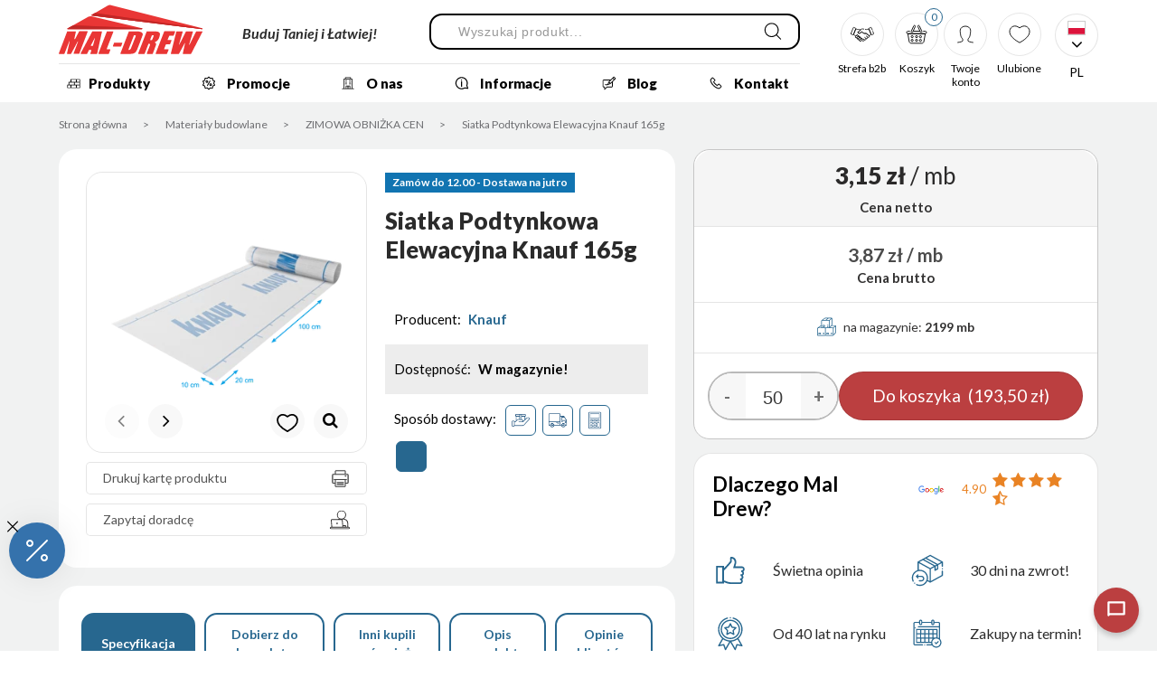

--- FILE ---
content_type: text/html; charset=UTF-8
request_url: https://www.maldrew.com.pl/product/siatka-podtynkowa-elewacyjna-knauf-165g
body_size: 60109
content:
<!DOCTYPE html>
<html xmlns="http://www.w3.org/1999/xhtml" xml:lang="pl" lang="pl" data-wcag-font="0">
<head>
    <title>Siatka Podtynkowa Elewacyjna Knauf 165g ✅ Mal-Drew</title>
    	<meta charset="utf-8" />
	<meta name="revisit-after" content="2 days" />
	<meta name="viewport" content="width=device-width, initial-scale=1.0, maximum-scale=1.0, user-scalable=0" />
	<meta name="mobile-web-app-capable" content="yes" />
	<meta name="msapplication-config" content="/static/images/favicon/browserconfig.xml" />
	<meta property="og:url" content="https://www.maldrew.com.pl/product/siatka-podtynkowa-elewacyjna-knauf-165g" />
	<meta property="og:image" content="https://www.maldrew.com.pl/static/thumbnail/product/facebook/2904.png" />
	<meta property="og:image:width" content="600" />
	<meta property="og:image:height" content="314" />
	<meta property="og:type" content="product" />
	<meta property="og:locale" content="pl_PL" />
	<meta name="twitter:image" content="https://www.maldrew.com.pl/static/thumbnail/product/facebook/2904.png" />
	<meta name="twitter:card" content="summary_large_image" />
	<meta name="google-site-verification" content="brkBC9qERKvzIO4BOIS657H1tbdO3I9au3m_AIyBUfM" />
	<meta name="theme-color" content="#ea3235" />
	<meta name="msapplication-navbutton-color" content="#ea3235" />
	<meta name="apple-mobile-web-app-status-bar-style" content="#ea3235" />
	<meta name="msapplication-TileColor" content="#99cc33" />
	<meta name="keywords" content="" />
	<meta name="description" content="Siatka Podtynkowa Elewacyjna Knauf 165g ⭐ Odporna na pękanie i działanie alkaliów. Sprawdź ofertę w hurtowni budowlanej Mal-Drew!" />
	<meta name="robots" content="index, follow" />
    	<link rel="mask-icon" href="/static/images/favicon/safari-pinned-tab.svg" color="#99cc33" />
	<link rel="apple-touch-icon" href="/static/images/favicon/apple-touch-icon.png" sizes="180x180" />
	<link rel="icon" href="/static/images/favicon/favicon-32x32.png" type="image/png" sizes="32x32" />
	<link rel="icon" href="/static/images/favicon/favicon-16x16.png" type="image/png" sizes="16x16" />
	<link rel="manifest" href="/static/images/favicon/site.webmanifest" />
	<link rel="shortcut icon" href="/favicon.ico" type="image/x-icon" />
	<link rel="canonical" href="https://www.maldrew.com.pl/product/siatka-podtynkowa-elewacyjna-knauf-165g" />
	<link rel="alternate" href="https://www.maldrew.com.pl/en/product/knauf-165g-conventional-network-panel" hreflang="en-GB" />
	<link rel="alternate" href="https://www.maldrew.com.pl/de/product/knauf-165g-conventional-network-panel" hreflang="de-DE" />
	<link rel="alternate" href="https://www.maldrew.com.pl/fr/product/panneau-de-reseau-conventionnel-knauf-165g" hreflang="fr-FR" />
	<link rel="alternate" href="https://www.maldrew.com.pl/cs/product/knauf-165g-konvencni-sitovu-panel" hreflang="cs-CZ" />
	<link rel="alternate" href="https://www.maldrew.com.pl/ru/product/knauf-165g-napol-nyi-fasadnyi-siet" hreflang="ru-RU" />
    	<link rel="stylesheet" type="text/css" href="/static/lib/jquery-ui/css/jquery-ui.min.css" />
	<link rel="stylesheet" type="text/css" href="/static/lib/bootstrap/css/bootstrap.min.css" />
	<link rel="stylesheet" type="text/css" href="/static/lib/icheck/css/icheck.css" />
	<link rel="stylesheet" type="text/css" href="/static/lib/font-awesome/css/font-awesome.min.css" />
	<link rel="stylesheet" type="text/css" href="/static/lib/select2/css/select2.min.css" />
	<link rel="stylesheet" type="text/css" href="/static/lib/slick/css/slick.min.css" />
	<link rel="stylesheet" type="text/css" href="/static/lib/base-shop/css/shop.css" />
	<link rel="stylesheet" type="text/css" href="/static/lib/base-shop/css/shop-rwd.css" />
	<link rel="stylesheet" type="text/css" href="/static/lib/base-shop/css/store.css" />
	<link rel="stylesheet" type="text/css" href="/static/lib/base-form/css/form.css" />
	<link rel="stylesheet" type="text/css" href="/static/lib/base-form/css/grid.css" />
	<link rel="stylesheet" type="text/css" href="/static/lib/flag-icon/css/flag-icon.css" />
	<link rel="stylesheet" type="text/css" href="/static/lib/jquery-fancybox/css/jquery.fancybox.min.css" />
	<link rel="stylesheet" type="text/css" href="/static/lib/base/css/base.min.css" />
	<link rel="stylesheet" type="text/css" href="https://fonts.googleapis.com/css2?family=Lato:ital,wght@0,300;0,400;0,700;0,900;1,300;1,400;1,700;1,900&family=Open+Sans:ital,wght@0,300;0,400;0,500;0,600;0,700;0,800;1,300;1,400;1,500;1,600;1,700;1,800&display=swap" />
	<link rel="stylesheet" type="text/css" href="/static/css/style.css?v=38" />
	<link rel="stylesheet" type="text/css" href="/static/css/style2.css?v=38" />
	<link rel="stylesheet" type="text/css" href="/static/css/style_new.css?v=38" />
	<link rel="stylesheet" type="text/css" href="/static/css/responsive.css?v=38" />
	<link rel="stylesheet" type="text/css" href="/static/css/responsive_new.css?v=38" />
    	<!--[if lt IE 9]><script src="/static/lib/html/js/html5shiv-3.7.3.min.js"></script><![endif]-->
	<!--[if lt IE 9]><script src="/static/lib/html/js/respond-1.4.2.min.js"></script><![endif]-->
	<script src="/static/lib/jquery/js/jquery.min.js"></script>
	<script src="/static/lib/jquery-migrate/js/jquery-migrate-1.4.1.min.js"></script>
	<script src="/static/lib/jquery-ui/js/jquery-ui.min.js"></script>
	<script src="/static/lib/bootstrap/js/bootstrap.min.js"></script>
	<script src="/static/lib/icheck/js/icheck.min.js"></script>
	<script src="/static/lib/jquery-mask/js/jquery.mask.min.js"></script>
	<script src="/static/lib/jquery-lazyload/js/jquery.lazyload.min.js"></script>
	<script src="/static/lib/jquery-scrollto/js/jquery.scrollto.min.js"></script>
	<script src="/static/lib/select2/js/select2.full.min.js"></script>
	<script src="/static/lib/select2/js/i18n/pl.js"></script>
	<script src="/static/lib/select2/js/select2.multi-checkboxes.js"></script>
	<script src="/static/lib/slick/js/slick.min.js"></script>
	<script src="/static/lib/base-shop/js/shop.js?v=5"></script>
	<script src="/static/lib/base-shop/js/store.js"></script>
	<script src="/static/lib/base-form/js/form.js"></script>
	<script src="/static/lib/jquery-validate/js/jquery-validate.min.js"></script>
	<script src="/static/lib/jquery-validate/js/additional-methods.min.js"></script>
	<script src="/static/lib/jquery-validate/js/localization/messages_pl.js"></script>
	<script src="/static/lib/jquery-fancybox/js/jquery.fancybox.min.js"></script>
	<script src="/static/lib/base/js/base.min.js"></script>
	<script src="/static/lib/base-advert/js/advert.js"></script>
	<script src="/static/lib/jquery-match-height/js/jquery.matchHeight.min.js"></script>
	<script src="/static/lib/jquery-tinyscrollbar/js/jquery.tinyscrollbar.min.js"></script>
	<script src="/static/js/scripts.js?v=38"></script>
    <!-- Global site tag (gtag.js) - Google Ads: 828207960 -->
<script async src="https://www.googletagmanager.com/gtag/js?id=AW-828207960"></script>
<script>
  window.dataLayer = window.dataLayer || [];
  function gtag(){dataLayer.push(arguments);}
  gtag('js', new Date());

  gtag('config', 'AW-828207960');
</script>


<script>
  gtag('event', 'page_view', {
    'send_to': 'AW-828207960',
    'items': [{
      'id': 'replace with value',
      'google_business_vertical': 'retail'
    }]
  });
</script>                    <script>
    var MODULE = 'application',
        HOST_URL = 'https://www.maldrew.com.pl',
        BASE_URL = '/',
        BASKET_URL = '/koszyk'
        STORE_URL = '/ulubione';

    var cmsLang = {"basket.modal.btn.continue":"Kontynuuj","basket.modal.btn.go-to-basket":"Przejd\u017a do koszyka","basket.modal.header":"Koszyk","store.modal.btn.continue":"Kontynuuj zakupy","store.modal.btn.go-to-store":"Przejd\u017a do ulubionych","store.modal.header":"Ulubione","navigation.close":"Zamknij","modal.btn.close":"Zamknij","application.form.leave":"application.form.leave","application.form.yes":"Tak","application.form.no":"Nie","application.form.label.save":"application.form.label.save","application.form.label.cancel":"application.form.label.cancel","application.confirm.modal.title":"application.confirm.modal.title","application.confirm.modal.body":"application.confirm.modal.body","application.confirm.modal.action.cancel":"application.confirm.modal.action.cancel","application.confirm.modal.action.proceed":"application.confirm.modal.action.proceed"};

    function getLang(key) {
        if (key in cmsLang) {
            return cmsLang[key];
        }

        return key;
    }
</script>    <!-- Facebook Pixel Code -->
<script>


!function(f,b,e,v,n,t,s)
{if(f.fbq)return;n=f.fbq=function(){n.callMethod?
n.callMethod.apply(n,arguments):n.queue.push(arguments)};
if(!f._fbq)f._fbq=n;n.push=n;n.loaded=!0;n.version='2.0';
n.queue=[];t=b.createElement(e);t.async=!0;
t.src=v;s=b.getElementsByTagName(e)[0];
s.parentNode.insertBefore(t,s)}(window, document,'script',
'https://connect.facebook.net/en_US/fbevents.js');
fbq('init', '1902926323357194');
fbq('track', 'PageView');

</script>
<noscript><img height="1" width="1" style="display:none"
src="https://www.facebook.com/tr?id=1902926323357194&ev=PageView&noscript=1"
/></noscript>
<!-- End Facebook Pixel Code -->    <!-- Google Tag Manager -->
<script>(function(w,d,s,l,i){w[l]=w[l]||[];w[l].push({'gtm.start':
new Date().getTime(),event:'gtm.js'});var f=d.getElementsByTagName(s)[0],
j=d.createElement(s),dl=l!='dataLayer'?'&l='+l:'';j.async=true;j.src=
'https://www.googletagmanager.com/gtm.js?id='+i+dl;f.parentNode.insertBefore(j,f);
})(window,document,'script','dataLayer','GTM-NW9P9MJ');</script>
<!-- End Google Tag Manager -->
<meta name="ahrefs-site-verification" content="557ea8e7a703d70cb9b59bdc542a3949128d59cd3f2679a164f23fc894ec0317">

<meta name="facebook-domain-verification" content="t4ny2arg1j082jtm2z2b74bvk4zjal" />

<!-- Hotjar Tracking Code for https://www.maldrew.com.pl -->
<script>
    (function(h,o,t,j,a,r){
        h.hj=h.hj||function(){(h.hj.q=h.hj.q||[]).push(arguments)};
        h._hjSettings={hjid:2797171,hjsv:6};
        a=o.getElementsByTagName('head')[0];
        r=o.createElement('script');r.async=1;
        r.src=t+h._hjSettings.hjid+j+h._hjSettings.hjsv;
        a.appendChild(r);
    })(window,document,'https://static.hotjar.com/c/hotjar-','.js?sv=');
</script>

<script type="text/javascript">
   (function (srcjs) {
       window._edrone = window._edrone || {};
       _edrone.app_id = '6788bbc27756a';
       _edrone.platform = 'custom';
       var doc = document.createElement('script');
       doc.type = 'text/javascript';
       doc.async = true;
       doc.src = ('https:' == document.location.protocol ? 'https:' : 'http:') + srcjs;
       var s = document.getElementsByTagName('script')[0];
       s.parentNode.insertBefore(doc, s);
   })("//d3bo67muzbfgtl.cloudfront.net/edrone_2_0.js?app_id=6788bbc27756a");
</script>
    <script>
        $(document).on('click touch', '.product-ga4-click', function () {
            let $product = $(this);
            window.dataLayer = window.dataLayer || [];
            window.dataLayer.push({
                'event': 'eec.productClick',
                'ecommerce': {
                    'click': {
                        'actionField': {'list': $product.attr('data-galist')},
                        'products': [{
                            'id': $product.attr('data-id'),
                        }]
                    }
                }
            });
        });
    </script>
</head>
<body class="sticky-footer subpage   sticky-header">
    <!-- Google Tag Manager (noscript) -->
<noscript><iframe src="https://www.googletagmanager.com/ns.html?id=GTM-NW9P9MJ"
height="0" width="0" style="display:none;visibility:hidden"></iframe></noscript>
<!-- End Google Tag Manager (noscript) -->    <script id="rmv-b6976e1ccc4f11b">
    $(function () {
        var browserAlert = $('<div>');
        browserAlert.attr('id', 'b6976e1ccc4f11b');

        var advertPolicy = false;
        for (var b = document.cookie.split(";"), c = 0; c < b.length; c++) {
            var d = b[c].substr(0, b[c].indexOf("=")),
                e = b[c].substr(b[c].indexOf("=") + 1);

            if (d = d.replace(/^\s+|\s+$/g, ""), "ADVERT_POLICY" == d && "1" == e) {
                advertPolicy = true;
                break;
            }
        }

        if (advertPolicy === false && typeof window.advertChecker === "undefined") {
            browserAlert.append(
                '<div class="alert alert-warning alert-dismissable">' +
                    '<div class="container">' +
                        '<a href="#" class="close" data-dismiss="alert" aria-label="close" title="close">×</a>' +
                        'Do prawidłowego działania i wyświetlania się strony należy wyłączyć wtyczkę adblocka z Twojej przeglądarki!' +
                    '</div>' +
                '</div>'
            );
            $('body').append(browserAlert);
            $('#b6976e1ccc4f11b .alert [data-dismiss="alert"]').on('click touch', function () {
                var b = new Date;
                b.setDate(b.getDate() + 365);
                document.cookie = "ADVERT_POLICY=1; expires=" + b.toUTCString() + "; path=/";
                $(this).closest('alert').hide();
            });
            if ($('#cookiePolicy').height() > 60) {
                $('#b6976e1ccc4f11b').css({
                    bottom: $('#cookiePolicy').height() + 30
                });
            }
            $('head').append(
                '<style>' +
                    '#b6976e1ccc4f11b {letter-spacing: normal; position:fixed;bottom:100px;left:30px;right:30px; max-width:500px; font-size: 12px; clear: both; z-index: 9998;}' +
                    '#b6976e1ccc4f11b .close {position:absolute;opacity:1;right:15px;top:50%;transform:translate3d(0,-50%,0);height:20px;line-height:16px;}' +
                    '#b6976e1ccc4f11b .close:hover {opacity:0.6;color:#fff;}' +
                    '#b6976e1ccc4f11b .container {padding-left:15px;padding-right:55px;}' +
                    '#b6976e1ccc4f11b .alert {background:rgba(0,0,0,0.85);color:#fff;padding-left:0;padding-right:0;font-style: normal; line-height: 1.4em;font-family: Tahoma,sans-serif;font-weight: 400;padding-top: 7px; padding-bottom: 7px; margin-bottom:0; line-height: 21px; border-radius: 0px;}' +
                    '@media screen and (max-width:900px) {#b6976e1ccc4f11b {display:none;}' +
                '</style>'
            );
        }
        $("#rmv-b6976e1ccc4f11b").remove();
    });
</script>    <div id="container-page">
        <div id="page">
            <header>
                

<div class="container">
    <div class="header-left">
        <div class="header-left-top">
            <div class="logo">
                <a href="/"
                   title="Mal-drew">
                    <img src="/static/images/logo.svg" alt=""/>
                </a>
            </div>
                            <div class="logo-text">
                    <div class="text">
                        Buduj Taniej i Łatwiej!                    </div>
                </div>
                            <form
        id="search-form" name="search-form" action="/szukaj" method="GET"            class="form search-form mainsearch"
    >
        <div class="mainsearch-title">
            Wyszukiwarka        </div>
        <div class="form-element">
            <div class="element-row">
                <div class="mainsearch-input-wrapper">
                    <div class="form-element-container form-element-search-container ">
            <div class="form-element form-element-search  " data-id="q-6976e1ccc5509" data-name="q">
        <div class="element-row"><input type="search" id="q-6976e1ccc5509" name="q" value=""  placeholder="Wyszukaj produkt..."   class="form-control-voice form-control form-control-search" data-rule-required="true" data-rule-minlength="3" /></div>        <span class="alert-block">
    </span>    </div>
</div>                </div>

                <button type="submit"
                        class="topsearch-submit mainsearch-submit hover-source"
                >
                    <span class="icon-switcher">
                        <img src="/static/images/icons/search.svg" alt="">
                        <img src="/static/images/icons/search-accent.svg" alt="">
                    </span>
                </button>
            </div>
        </div>
    </form>

                    </div>
        <div class="header-left-bot">
            <nav id="main-menu" class="main-menu">
                
<ul>
            <li class="menu-product">
            <a href="/kategorie">
                <span class="icon icon3"><img data-original="/static/upload/2bdf06fca4a316f425a86e0189bf9ef8/cegla-01.svg" src="/static/images/blank.png" alt="" class=" lazyload"></span>Produkty            </a>
                                <ul>
                            <li>
                    <a href="/kategorie/materialy-budowlane"
                       title="Materiały budowlane">
                                                    <div class="icon-wrapper">
                                <div class="icon">
                                    <img src="/static/upload/e7d1f5d1df4a37a95a0b7f161bd68de5/buildingmaterials.svg" alt="">                                </div>
                            </div>
                                                <div class="box-title">
                            Materiały budowlane                        </div>
                    </a>
                            <ul>
                            <li>
                    <a href="/kategorie/materialy-budowlane/sciany"
                       title="Ściany">
                                                    <div class="icon-wrapper">
                                <div class="icon">
                                    <img src="/static/upload/old-shop/8/wall.svg" alt="">                                </div>
                            </div>
                                                <div class="box-title">
                            Ściany                        </div>
                    </a>
                            <ul>
                            <li>
                    <a href="/kategorie/materialy-budowlane/sciany/klinkier"
                       title="Klinkier">
                                                <div class="box-title">
                            Klinkier                        </div>
                    </a>
                            <ul>
                            <li>
                    <a href="/kategorie/materialy-budowlane/sciany/klinkier/cegla-klinkierowa"
                       title="Cegła klinkierowa">
                                                <div class="box-title">
                            Cegła klinkierowa                        </div>
                    </a>
                                    </li>
                            <li>
                    <a href="/kategorie/materialy-budowlane/sciany/klinkier/plytka-klinkierowa"
                       title="Płytka klinkierowa">
                                                <div class="box-title">
                            Płytka klinkierowa                        </div>
                    </a>
                                    </li>
            <li class="closeMe">
                                   <a><i class="fa fa-times" aria-hidden="true"></i></a>
                               </li>
        </ul>
                        </li>
                            <li>
                    <a href="/kategorie/materialy-budowlane/sciany/bloczki-betonowe"
                       title="Bloczki betonowe">
                                                <div class="box-title">
                            Bloczki betonowe                        </div>
                    </a>
                                    </li>
                            <li>
                    <a href="/kategorie/materialy-budowlane/sciany/pustaki-ceramiczne"
                       title="Pustaki ceramiczne">
                                                <div class="box-title">
                            Pustaki ceramiczne                        </div>
                    </a>
                                    </li>
                            <li>
                    <a href="/kategorie/materialy-budowlane/sciany/pustaki-silikatowe"
                       title="Pustaki silikatowe">
                                                <div class="box-title">
                            Pustaki silikatowe                        </div>
                    </a>
                                    </li>
                            <li>
                    <a href="/kategorie/materialy-budowlane/sciany/beton-komorkowy"
                       title="Beton komórkowy">
                                                <div class="box-title">
                            Beton komórkowy                        </div>
                    </a>
                            <ul>
                            <li>
                    <a href="/kategorie/materialy-budowlane/sciany/beton-komorkowy/beton-komorkowy-bialy"
                       title="Beton komórkowy biały">
                                                <div class="box-title">
                            Beton komórkowy biały                        </div>
                    </a>
                                    </li>
                            <li>
                    <a href="/kategorie/materialy-budowlane/sciany/beton-komorkowy/beton-komorkowy-szary"
                       title="Beton komórkowy szary">
                                                <div class="box-title">
                            Beton komórkowy szary                        </div>
                    </a>
                                    </li>
            <li class="closeMe">
                                   <a><i class="fa fa-times" aria-hidden="true"></i></a>
                               </li>
        </ul>
                        </li>
                            <li>
                    <a href="/kategorie/materialy-budowlane/sciany/nadproza"
                       title="Nadproża">
                                                <div class="box-title">
                            Nadproża                        </div>
                    </a>
                            <ul>
                            <li>
                    <a href="/kategorie/materialy-budowlane/sciany/nadproza/nadproza-betonowe"
                       title="Nadproża betonowe">
                                                <div class="box-title">
                            Nadproża betonowe                        </div>
                    </a>
                                    </li>
                            <li>
                    <a href="/kategorie/materialy-budowlane/sciany/nadproza/nadproza-ceramiczne"
                       title="Nadproża ceramiczne">
                                                <div class="box-title">
                            Nadproża ceramiczne                        </div>
                    </a>
                                    </li>
            <li class="closeMe">
                                   <a><i class="fa fa-times" aria-hidden="true"></i></a>
                               </li>
        </ul>
                        </li>
                            <li>
                    <a href="/kategorie/materialy-budowlane/sciany/tapety"
                       title="Tapety">
                                                <div class="box-title">
                            Tapety                        </div>
                    </a>
                                    </li>
                            <li>
                    <a href="/kategorie/materialy-budowlane/sciany/plyty-osb-i-mfp"
                       title="Płyty Osb i Mfp">
                                                    <div class="icon-wrapper">
                                <div class="icon">
                                    <img src="/static/upload/old-shop/8/osb.svg" alt="">                                </div>
                            </div>
                                                <div class="box-title">
                            Płyty Osb i Mfp                        </div>
                    </a>
                                    </li>
                            <li>
                    <a href="/kategorie/materialy-budowlane/sciany/okna-stalowe-piwniczne"
                       title="Okna stalowe piwniczne">
                                                <div class="box-title">
                            Okna stalowe piwniczne                        </div>
                    </a>
                                    </li>
            <li class="closeMe">
                                   <a><i class="fa fa-times" aria-hidden="true"></i></a>
                               </li>
        </ul>
                        </li>
                            <li>
                    <a href="/kategorie/materialy-budowlane/stropy-i-kominy"
                       title="Stropy i kominy">
                                                    <div class="icon-wrapper">
                                <div class="icon">
                                    <img src="/static/upload/old-shop/8/chimneys.svg" alt="">                                </div>
                            </div>
                                                <div class="box-title">
                            Stropy i kominy                        </div>
                    </a>
                            <ul>
                            <li>
                    <a href="/kategorie/materialy-budowlane/stropy-i-kominy/stropy-ceramiczne"
                       title="Stropy ceramiczne">
                                                <div class="box-title">
                            Stropy ceramiczne                        </div>
                    </a>
                                    </li>
                            <li>
                    <a href="/kategorie/materialy-budowlane/stropy-i-kominy/kominy-systemowe"
                       title="Kominy systemowe">
                                                <div class="box-title">
                            Kominy systemowe                        </div>
                    </a>
                                    </li>
                            <li>
                    <a href="/kategorie/materialy-budowlane/stropy-i-kominy/pustaki-wentylacyjne"
                       title="Pustaki wentylacyjne">
                                                <div class="box-title">
                            Pustaki wentylacyjne                        </div>
                    </a>
                                    </li>
            <li class="closeMe">
                                   <a><i class="fa fa-times" aria-hidden="true"></i></a>
                               </li>
        </ul>
                        </li>
                            <li>
                    <a href="/kategorie/materialy-budowlane/instalacje-wod-kan"
                       title="Instalacje wodno-kanalizacyjne">
                                                    <div class="icon-wrapper">
                                <div class="icon">
                                    <img src="/static/upload/old-shop/8/water_installation.svg" alt="">                                </div>
                            </div>
                                                <div class="box-title">
                            Instalacje wod- kan                        </div>
                    </a>
                            <ul>
                            <li>
                    <a href="/kategorie/materialy-budowlane/instalacje-wod-kan/armatura-gazowa"
                       title="Instalacje gazowe">
                                                <div class="box-title">
                            Instalacje gazowe                        </div>
                    </a>
                                    </li>
                            <li>
                    <a href="/kategorie/materialy-budowlane/instalacje-wod-kan/armatura-rozna"
                       title="Armatura różna">
                                                <div class="box-title">
                            Armatura różna                        </div>
                    </a>
                                    </li>
                            <li>
                    <a href="/kategorie/materialy-budowlane/instalacje-wod-kan/drenaz-i-akcesoria"
                       title="Drenaż i akcesoria">
                                                <div class="box-title">
                            Drenaż i akcesoria                        </div>
                    </a>
                            <ul>
                            <li>
                    <a href="/kategorie/materialy-budowlane/instalacje-wod-kan/drenaz-i-akcesoria/kinkiety-i-akcesoria"
                       title="Kinety i akcesoria">
                                                <div class="box-title">
                            Kinety i akcesoria                        </div>
                    </a>
                                    </li>
            <li class="closeMe">
                                   <a><i class="fa fa-times" aria-hidden="true"></i></a>
                               </li>
        </ul>
                        </li>
                            <li>
                    <a href="/kategorie/materialy-budowlane/instalacje-wod-kan/kanalizacja-wewnetrzna"
                       title="Kanalizacja wewnętrzna">
                                                <div class="box-title">
                            Kanalizacja wewnętrzna                        </div>
                    </a>
                            <ul>
                            <li>
                    <a href="/kategorie/materialy-budowlane/instalacje-wod-kan/kanalizacja-wewnetrzna/ksztaltki-pcv-1"
                       title="Kształtki kanalizacyjne PCV">
                                                <div class="box-title">
                            Kształtki kanalizacyjne PCV                        </div>
                    </a>
                                    </li>
                            <li>
                    <a href="/kategorie/materialy-budowlane/instalacje-wod-kan/kanalizacja-wewnetrzna/rury-pcv-1"
                       title="Rury kanalizacyjne wewnętrzne PCV">
                                                <div class="box-title">
                            Rury kanalizacyjne wewnętrzne PCV                        </div>
                    </a>
                                    </li>
                            <li>
                    <a href="/kategorie/materialy-budowlane/instalacje-wod-kan/kanalizacja-wewnetrzna/kratki-sciekowe"
                       title="Kratki ściekowe">
                                                <div class="box-title">
                            Kratki ściekowe                        </div>
                    </a>
                                    </li>
                            <li>
                    <a href="/kategorie/materialy-budowlane/instalacje-wod-kan/kanalizacja-wewnetrzna/syfony"
                       title="Syfony">
                                                <div class="box-title">
                            Syfony                        </div>
                    </a>
                                    </li>
                            <li>
                    <a href="/kategorie/materialy-budowlane/instalacje-wod-kan/kanalizacja-wewnetrzna/wywietrzniki"
                       title="Wywietrzniki">
                                                <div class="box-title">
                            Wywietrzniki                        </div>
                    </a>
                                    </li>
                            <li>
                    <a href="/kategorie/materialy-budowlane/instalacje-wod-kan/kanalizacja-wewnetrzna/akcesoria-gumowe-i-uszczelki"
                       title="Akcesoria gumowe i uszczelki">
                                                <div class="box-title">
                            Akcesoria gumowe i uszczelki                        </div>
                    </a>
                                    </li>
                            <li>
                    <a href="/kategorie/materialy-budowlane/instalacje-wod-kan/kanalizacja-wewnetrzna/armatura-odplywowa-syfony-weze"
                       title="Armatura odpływowa - syfony, węże">
                                                <div class="box-title">
                            Armatura odpływowa - syfony, węże                        </div>
                    </a>
                            <ul>
                            <li>
                    <a href="/kategorie/materialy-budowlane/instalacje-wod-kan/kanalizacja-wewnetrzna/armatura-odplywowa-syfony-weze/syfony-i-spusty"
                       title="Syfony i spusty">
                                                <div class="box-title">
                            Syfony i spusty                        </div>
                    </a>
                                    </li>
                            <li>
                    <a href="/kategorie/materialy-budowlane/instalacje-wod-kan/kanalizacja-wewnetrzna/armatura-odplywowa-syfony-weze/rury-i-zlacza"
                       title="Rury i złącza">
                                                <div class="box-title">
                            Rury i złącza                        </div>
                    </a>
                                    </li>
                            <li>
                    <a href="/kategorie/materialy-budowlane/instalacje-wod-kan/kanalizacja-wewnetrzna/armatura-odplywowa-syfony-weze/zlacza-wieloredukcyjne"
                       title="Złącza wieloredukcyjne">
                                                <div class="box-title">
                            Złącza wieloredukcyjne                        </div>
                    </a>
                                    </li>
                            <li>
                    <a href="/kategorie/materialy-budowlane/instalacje-wod-kan/kanalizacja-wewnetrzna/armatura-odplywowa-syfony-weze/akcesoria-weze"
                       title="Akcesoria węże">
                                                <div class="box-title">
                            Akcesoria węże                        </div>
                    </a>
                                    </li>
            <li class="closeMe">
                                   <a><i class="fa fa-times" aria-hidden="true"></i></a>
                               </li>
        </ul>
                        </li>
                            <li>
                    <a href="/kategorie/materialy-budowlane/instalacje-wod-kan/kanalizacja-wewnetrzna/rury-oslonowe"
                       title="Rury osłonowe">
                                                <div class="box-title">
                            Rury osłonowe                        </div>
                    </a>
                                    </li>
            <li class="closeMe">
                                   <a><i class="fa fa-times" aria-hidden="true"></i></a>
                               </li>
        </ul>
                        </li>
                            <li>
                    <a href="/kategorie/materialy-budowlane/instalacje-wod-kan/kanalizacja-zewnetrzna"
                       title="Kanalizacja zewnętrzna">
                                                <div class="box-title">
                            Kanalizacja zewnętrzna                        </div>
                    </a>
                            <ul>
                            <li>
                    <a href="/kategorie/materialy-budowlane/instalacje-wod-kan/kanalizacja-zewnetrzna/rury-pcv"
                       title="Rury kanalizacyjne zewnętrzne pcv">
                                                <div class="box-title">
                            Rury kanalizacyjne zewnętrzne pcv                        </div>
                    </a>
                                    </li>
                            <li>
                    <a href="/kategorie/materialy-budowlane/instalacje-wod-kan/kanalizacja-zewnetrzna/ksztaltki-pcv"
                       title="Kształtki kanalizacyjne zewnętrzne pcv">
                                                <div class="box-title">
                            Kształtki kanalizacyjne zewnętrzne pcv                        </div>
                    </a>
                                    </li>
                            <li>
                    <a href="/kategorie/materialy-budowlane/instalacje-wod-kan/kanalizacja-zewnetrzna/oczyszczalnie-przydomowe"
                       title="Oczyszczalnie przydomowe">
                                                <div class="box-title">
                            Oczyszczalnie przydomowe                        </div>
                    </a>
                                    </li>
                            <li>
                    <a href="/kategorie/materialy-budowlane/instalacje-wod-kan/kanalizacja-zewnetrzna/odwodnienia-liniowe"
                       title="Odwodnienia Liniowe">
                                                <div class="box-title">
                            Odwodnienia Liniowe                        </div>
                    </a>
                            <ul>
                            <li>
                    <a href="/kategorie/materialy-budowlane/instalacje-wod-kan/kanalizacja-zewnetrzna/odwodnienia-liniowe/odwodnienia-wolfa"
                       title="Odwodnienia Wolfa">
                                                <div class="box-title">
                            Odwodnienia Wolfa                        </div>
                    </a>
                                    </li>
                            <li>
                    <a href="/kategorie/materialy-budowlane/instalacje-wod-kan/kanalizacja-zewnetrzna/odwodnienia-liniowe/odwodnienia-liniowe-plastikowe"
                       title="Odwodnienia liniowe plastikowe">
                                                <div class="box-title">
                            Odwodnienia liniowe plastikowe                        </div>
                    </a>
                                    </li>
                            <li>
                    <a href="/kategorie/materialy-budowlane/instalacje-wod-kan/kanalizacja-zewnetrzna/odwodnienia-liniowe/odwodnienia-liniowe-polimerobeton"
                       title="Odwodnienia liniowe polimerobeton">
                                                <div class="box-title">
                            Odwodnienia liniowe polimerobeton                        </div>
                    </a>
                                    </li>
            <li class="closeMe">
                                   <a><i class="fa fa-times" aria-hidden="true"></i></a>
                               </li>
        </ul>
                        </li>
                            <li>
                    <a href="/kategorie/materialy-budowlane/instalacje-wod-kan/kanalizacja-zewnetrzna/rury-pod-przejazd"
                       title="Rury pod przejazd">
                                                <div class="box-title">
                            Rury pod przejazd                        </div>
                    </a>
                                    </li>
            <li class="closeMe">
                                   <a><i class="fa fa-times" aria-hidden="true"></i></a>
                               </li>
        </ul>
                        </li>
                            <li>
                    <a href="/kategorie/materialy-budowlane/instalacje-wod-kan/systemy"
                       title="Systemy">
                                                <div class="box-title">
                            Systemy                        </div>
                    </a>
                            <ul>
                            <li>
                    <a href="/kategorie/materialy-budowlane/instalacje-wod-kan/systemy/system-skrecany-pe"
                       title="System skręcany PE">
                                                <div class="box-title">
                            System skręcany PE                        </div>
                    </a>
                                    </li>
                            <li>
                    <a href="/kategorie/materialy-budowlane/instalacje-wod-kan/systemy/system-zapraskowywany-zaciskow-pex"
                       title="System zapraskowywany/zacisków Pex">
                                                <div class="box-title">
                            System zapraskowywany/zacisków Pex                        </div>
                    </a>
                                    </li>
                            <li>
                    <a href="/kategorie/materialy-budowlane/instalacje-wod-kan/systemy/system-zgrzewany-pp"
                       title="System zgrzewany PP">
                                                <div class="box-title">
                            System zgrzewany PP                        </div>
                    </a>
                                    </li>
            <li class="closeMe">
                                   <a><i class="fa fa-times" aria-hidden="true"></i></a>
                               </li>
        </ul>
                        </li>
                            <li>
                    <a href="/kategorie/materialy-budowlane/instalacje-wod-kan/armatura-instalacyjna"
                       title="Armatura instalacyjna">
                                                <div class="box-title">
                            Armatura instalacyjna                        </div>
                    </a>
                            <ul>
                            <li>
                    <a href="/kategorie/materialy-budowlane/instalacje-wod-kan/armatura-instalacyjna/kurki-kulowe"
                       title="Kurki kulowe">
                                                <div class="box-title">
                            Kurki kulowe                        </div>
                    </a>
                                    </li>
                            <li>
                    <a href="/kategorie/materialy-budowlane/instalacje-wod-kan/armatura-instalacyjna/kurki-kulowe-wielozadaniowe"
                       title="Kurki kulowe wielozadaniowe">
                                                <div class="box-title">
                            Kurki kulowe wielozadaniowe                        </div>
                    </a>
                                    </li>
                            <li>
                    <a href="/kategorie/materialy-budowlane/instalacje-wod-kan/armatura-instalacyjna/kurki-czerpalne"
                       title="Kurki czerpalne">
                                                <div class="box-title">
                            Kurki czerpalne                        </div>
                    </a>
                                    </li>
                            <li>
                    <a href="/kategorie/materialy-budowlane/instalacje-wod-kan/armatura-instalacyjna/kurki-kulowe-katowe"
                       title="Kurki kulowe kątowe">
                                                <div class="box-title">
                            Kurki kulowe kątowe                        </div>
                    </a>
                                    </li>
                            <li>
                    <a href="/kategorie/materialy-budowlane/instalacje-wod-kan/armatura-instalacyjna/kurki-typ-mini"
                       title="Kurki typ mini">
                                                <div class="box-title">
                            Kurki typ mini                        </div>
                    </a>
                                    </li>
                            <li>
                    <a href="/kategorie/materialy-budowlane/instalacje-wod-kan/armatura-instalacyjna/zawory-bezpieczenstwa"
                       title="Zawory bezpieczeństwa">
                                                <div class="box-title">
                            Zawory bezpieczeństwa                        </div>
                    </a>
                                    </li>
                            <li>
                    <a href="/kategorie/materialy-budowlane/instalacje-wod-kan/armatura-instalacyjna/zawory-grzejnikowe"
                       title="Zawory grzejnikowe">
                                                <div class="box-title">
                            Zawory grzejnikowe                        </div>
                    </a>
                                    </li>
                            <li>
                    <a href="/kategorie/materialy-budowlane/instalacje-wod-kan/armatura-instalacyjna/zawory-termoststyczne"
                       title="Zawory termostatyczne">
                                                <div class="box-title">
                            Zawory termostatyczne                        </div>
                    </a>
                                    </li>
                            <li>
                    <a href="/kategorie/materialy-budowlane/instalacje-wod-kan/armatura-instalacyjna/zawory-spustowe"
                       title="Zawory spustowe">
                                                <div class="box-title">
                            Zawory spustowe                        </div>
                    </a>
                                    </li>
                            <li>
                    <a href="/kategorie/materialy-budowlane/instalacje-wod-kan/armatura-instalacyjna/zawory-odpowietrzajace"
                       title="Zawory odpowietrzające">
                                                <div class="box-title">
                            Zawory odpowietrzające                        </div>
                    </a>
                                    </li>
                            <li>
                    <a href="/kategorie/materialy-budowlane/instalacje-wod-kan/armatura-instalacyjna/zawory-wyplywowe"
                       title="Zawory wypływowe">
                                                <div class="box-title">
                            Zawory wypływowe                        </div>
                    </a>
                                    </li>
                            <li>
                    <a href="/kategorie/materialy-budowlane/instalacje-wod-kan/armatura-instalacyjna/zawory-zaporowe"
                       title="Zawory zaporowe">
                                                <div class="box-title">
                            Zawory zaporowe                        </div>
                    </a>
                                    </li>
                            <li>
                    <a href="/kategorie/materialy-budowlane/instalacje-wod-kan/armatura-instalacyjna/filtry-i-reduktory"
                       title="Filtry i reduktory">
                                                <div class="box-title">
                            Filtry i reduktory                        </div>
                    </a>
                                    </li>
                            <li>
                    <a href="/kategorie/materialy-budowlane/instalacje-wod-kan/armatura-instalacyjna/zawory-antyskarzeniowe"
                       title="Zawory antyskażeniowe">
                                                <div class="box-title">
                            Zawory antyskażeniowe                        </div>
                    </a>
                                    </li>
                            <li>
                    <a href="/kategorie/materialy-budowlane/instalacje-wod-kan/armatura-instalacyjna/filtry-do-wody-oraz-zmiekczacze"
                       title="Filtry do wody oraz zmiękczacze">
                                                <div class="box-title">
                            Filtry do wody oraz zmiękczacze                        </div>
                    </a>
                                    </li>
            <li class="closeMe">
                                   <a><i class="fa fa-times" aria-hidden="true"></i></a>
                               </li>
        </ul>
                        </li>
                            <li>
                    <a href="/kategorie/materialy-budowlane/instalacje-wod-kan/baterie-kuchenne-i-lazienkowe"
                       title="Armatura kuchenna i łazienkowa">
                                                <div class="box-title">
                            Armatura kuchenna i łazienkowa                        </div>
                    </a>
                            <ul>
                            <li>
                    <a href="/kategorie/materialy-budowlane/instalacje-wod-kan/baterie-kuchenne-i-lazienkowe/jednouchwytowe"
                       title="Jednouchwytowe">
                                                <div class="box-title">
                            Jednouchwytowe                        </div>
                    </a>
                                    </li>
                            <li>
                    <a href="/kategorie/materialy-budowlane/instalacje-wod-kan/baterie-kuchenne-i-lazienkowe/standardowe"
                       title="Standardowe">
                                                <div class="box-title">
                            Standardowe                        </div>
                    </a>
                                    </li>
                            <li>
                    <a href="/kategorie/materialy-budowlane/instalacje-wod-kan/baterie-kuchenne-i-lazienkowe/termostatyczne"
                       title="Termostatyczne">
                                                <div class="box-title">
                            Termostatyczne                        </div>
                    </a>
                                    </li>
                            <li>
                    <a href="/kategorie/materialy-budowlane/instalacje-wod-kan/baterie-kuchenne-i-lazienkowe/akcesoria-i-czesci"
                       title="Akcesoria i części">
                                                <div class="box-title">
                            Akcesoria i części                        </div>
                    </a>
                                    </li>
                            <li>
                    <a href="/kategorie/materialy-budowlane/instalacje-wod-kan/baterie-kuchenne-i-lazienkowe/przylacza-i-wezyki-elastyczne"
                       title="Przyłacza i wężyki elastyczne">
                                                <div class="box-title">
                            Przyłacza i wężyki elastyczne                        </div>
                    </a>
                                    </li>
                            <li>
                    <a href="/kategorie/materialy-budowlane/instalacje-wod-kan/baterie-kuchenne-i-lazienkowe/natryski"
                       title="Natryski">
                                                <div class="box-title">
                            Natryski                        </div>
                    </a>
                            <ul>
                            <li>
                    <a href="/kategorie/materialy-budowlane/instalacje-wod-kan/baterie-kuchenne-i-lazienkowe/natryski/komplety-natryskowe-z-bateria"
                       title="Komplety natryskowe z baterią">
                                                <div class="box-title">
                            Komplety natryskowe z baterią                        </div>
                    </a>
                                    </li>
                            <li>
                    <a href="/kategorie/materialy-budowlane/instalacje-wod-kan/baterie-kuchenne-i-lazienkowe/natryski/komplety-natryskowe"
                       title="Komplety natryskowe">
                                                <div class="box-title">
                            Komplety natryskowe                        </div>
                    </a>
                                    </li>
                            <li>
                    <a href="/kategorie/materialy-budowlane/instalacje-wod-kan/baterie-kuchenne-i-lazienkowe/natryski/komplety-natryskowe-z-deszczownica"
                       title="Komplety natryskowe z deszczownicą">
                                                <div class="box-title">
                            Komplety natryskowe z deszczownicą                        </div>
                    </a>
                                    </li>
                            <li>
                    <a href="/kategorie/materialy-budowlane/instalacje-wod-kan/baterie-kuchenne-i-lazienkowe/natryski/natryski-reczne"
                       title="Słuchawki prysznicowe">
                                                <div class="box-title">
                            Słuchawki prysznicowe                        </div>
                    </a>
                                    </li>
                            <li>
                    <a href="/kategorie/materialy-budowlane/instalacje-wod-kan/baterie-kuchenne-i-lazienkowe/natryski/przewody-natryskowe"
                       title="Przewody natryskowe">
                                                <div class="box-title">
                            Przewody natryskowe                        </div>
                    </a>
                                    </li>
                            <li>
                    <a href="/kategorie/materialy-budowlane/instalacje-wod-kan/baterie-kuchenne-i-lazienkowe/natryski/akcesoria-4"
                       title="Akcesoria">
                                                <div class="box-title">
                            Akcesoria                        </div>
                    </a>
                                    </li>
            <li class="closeMe">
                                   <a><i class="fa fa-times" aria-hidden="true"></i></a>
                               </li>
        </ul>
                        </li>
                            <li>
                    <a href="/kategorie/materialy-budowlane/instalacje-wod-kan/baterie-kuchenne-i-lazienkowe/czesci-serwisowe"
                       title="Akcesoria i cześci serwisowe">
                                                <div class="box-title">
                            Akcesoria i cześci serwisowe                        </div>
                    </a>
                                    </li>
            <li class="closeMe">
                                   <a><i class="fa fa-times" aria-hidden="true"></i></a>
                               </li>
        </ul>
                        </li>
                            <li>
                    <a href="/kategorie/materialy-budowlane/instalacje-wod-kan/armatura-gazowa-1"
                       title="Instalacje gazowe">
                                                <div class="box-title">
                            Instalacje gazowe                        </div>
                    </a>
                            <ul>
                            <li>
                    <a href="/kategorie/materialy-budowlane/instalacje-wod-kan/armatura-gazowa-1/kurki-i-filtry-gazowe"
                       title="Kurki i filtry gazowe">
                                                <div class="box-title">
                            Kurki i filtry gazowe                        </div>
                    </a>
                                    </li>
                            <li>
                    <a href="/kategorie/materialy-budowlane/instalacje-wod-kan/armatura-gazowa-1/przylacza-gazowe"
                       title="Przyłącza gazowe">
                                                <div class="box-title">
                            Przyłącza gazowe                        </div>
                    </a>
                                    </li>
            <li class="closeMe">
                                   <a><i class="fa fa-times" aria-hidden="true"></i></a>
                               </li>
        </ul>
                        </li>
                            <li>
                    <a href="/kategorie/materialy-budowlane/instalacje-wod-kan/sytem-wodny-pe"
                       title="Sytem wodny PE">
                                                <div class="box-title">
                            Sytem wodny PE                        </div>
                    </a>
                                    </li>
                            <li>
                    <a href="/kategorie/materialy-budowlane/instalacje-wod-kan/grzejniki"
                       title="Grzejniki">
                                                <div class="box-title">
                            Grzejniki                        </div>
                    </a>
                            <ul>
                            <li>
                    <a href="/kategorie/materialy-budowlane/instalacje-wod-kan/grzejniki/akcesoria-grzejnikowe"
                       title="Akcesoria grzejnikowe">
                                                <div class="box-title">
                            Akcesoria grzejnikowe                        </div>
                    </a>
                                    </li>
            <li class="closeMe">
                                   <a><i class="fa fa-times" aria-hidden="true"></i></a>
                               </li>
        </ul>
                        </li>
                            <li>
                    <a href="/kategorie/materialy-budowlane/instalacje-wod-kan/urzadzenia-elektryczne"
                       title="Urządzenia elektryczne">
                                                <div class="box-title">
                            Urządzenia elektryczne                        </div>
                    </a>
                            <ul>
                            <li>
                    <a href="/kategorie/materialy-budowlane/instalacje-wod-kan/urzadzenia-elektryczne/sterowniki"
                       title="Sterowniki">
                                                <div class="box-title">
                            Sterowniki                        </div>
                    </a>
                                    </li>
                            <li>
                    <a href="/kategorie/materialy-budowlane/instalacje-wod-kan/urzadzenia-elektryczne/wentylatory"
                       title="Wentylatory">
                                                <div class="box-title">
                            Wentylatory                        </div>
                    </a>
                                    </li>
            <li class="closeMe">
                                   <a><i class="fa fa-times" aria-hidden="true"></i></a>
                               </li>
        </ul>
                        </li>
                            <li>
                    <a href="/kategorie/materialy-budowlane/instalacje-wod-kan/armatura-pomiarowa"
                       title="Armatura pomiarowa">
                                                <div class="box-title">
                            Armatura pomiarowa                        </div>
                    </a>
                            <ul>
                            <li>
                    <a href="/kategorie/materialy-budowlane/instalacje-wod-kan/armatura-pomiarowa/cisnieniomierze-i-termometry"
                       title="Ciśnieniomierze i termometry">
                                                <div class="box-title">
                            Ciśnieniomierze i termometry                        </div>
                    </a>
                                    </li>
            <li class="closeMe">
                                   <a><i class="fa fa-times" aria-hidden="true"></i></a>
                               </li>
        </ul>
                        </li>
                            <li>
                    <a href="/kategorie/materialy-budowlane/instalacje-wod-kan/instalacje-saniterne"
                       title="Instalacje saniterne przyłączeniowe">
                                                <div class="box-title">
                            Instalacje saniterne przyłączeniowe                        </div>
                    </a>
                            <ul>
                            <li>
                    <a href="/kategorie/materialy-budowlane/instalacje-wod-kan/instalacje-saniterne/wezyki-w-oplocie"
                       title="Wężyki w oplocie">
                                                <div class="box-title">
                            Wężyki w oplocie                        </div>
                    </a>
                                    </li>
                            <li>
                    <a href="/kategorie/materialy-budowlane/instalacje-wod-kan/instalacje-saniterne/system-pex"
                       title="System PEX">
                                                <div class="box-title">
                            System PEX                        </div>
                    </a>
                            <ul>
                            <li>
                    <a href="/kategorie/materialy-budowlane/instalacje-wod-kan/instalacje-saniterne/system-pex/rury-wielowarstwowe"
                       title="Rury wielowarstwowe">
                                                <div class="box-title">
                            Rury wielowarstwowe                        </div>
                    </a>
                                    </li>
                            <li>
                    <a href="/kategorie/materialy-budowlane/instalacje-wod-kan/instalacje-saniterne/system-pex/zlaczki-instalacyjne-pex"
                       title="Złączki instalacyjne PEX">
                                                <div class="box-title">
                            Złączki instalacyjne PEX                        </div>
                    </a>
                                    </li>
                            <li>
                    <a href="/kategorie/materialy-budowlane/instalacje-wod-kan/instalacje-saniterne/system-pex/akcesoria-5"
                       title="Akcesoria">
                                                <div class="box-title">
                            Akcesoria                        </div>
                    </a>
                                    </li>
            <li class="closeMe">
                                   <a><i class="fa fa-times" aria-hidden="true"></i></a>
                               </li>
        </ul>
                        </li>
                            <li>
                    <a href="/kategorie/materialy-budowlane/instalacje-wod-kan/instalacje-saniterne/system-pp-r"
                       title="System PP-R">
                                                <div class="box-title">
                            System PP-R                        </div>
                    </a>
                            <ul>
                            <li>
                    <a href="/kategorie/materialy-budowlane/instalacje-wod-kan/instalacje-saniterne/system-pp-r/zlaczki-instalacyjne-pp"
                       title="Złączki instalacyjne PP">
                                                <div class="box-title">
                            Złączki instalacyjne PP                        </div>
                    </a>
                                    </li>
                            <li>
                    <a href="/kategorie/materialy-budowlane/instalacje-wod-kan/instalacje-saniterne/system-pp-r/akcesoria-do-pp-r"
                       title="Akcesoria do PP-R">
                                                <div class="box-title">
                            Akcesoria do PP-R                        </div>
                    </a>
                                    </li>
            <li class="closeMe">
                                   <a><i class="fa fa-times" aria-hidden="true"></i></a>
                               </li>
        </ul>
                        </li>
                            <li>
                    <a href="/kategorie/materialy-budowlane/instalacje-wod-kan/instalacje-saniterne/zlaczki-zeliwne-oc"
                       title="Złączki żeliwne ocynkowane">
                                                <div class="box-title">
                            Złączki żeliwne ocynkowane                        </div>
                    </a>
                                    </li>
                            <li>
                    <a href="/kategorie/materialy-budowlane/instalacje-wod-kan/instalacje-saniterne/zlaczki-zeliwne-cz"
                       title="Złączki żeliwne czarne">
                                                <div class="box-title">
                            Złączki żeliwne czarne                        </div>
                    </a>
                                    </li>
                            <li>
                    <a href="/kategorie/materialy-budowlane/instalacje-wod-kan/instalacje-saniterne/zlaczki-mosiezne-yellow"
                       title="Złączki mosiężne żółte">
                                                <div class="box-title">
                            Złączki mosiężne żółte                        </div>
                    </a>
                                    </li>
                            <li>
                    <a href="/kategorie/materialy-budowlane/instalacje-wod-kan/instalacje-saniterne/srubunki"
                       title="Śrubunki">
                                                <div class="box-title">
                            Śrubunki                        </div>
                    </a>
                                    </li>
                            <li>
                    <a href="/kategorie/materialy-budowlane/instalacje-wod-kan/instalacje-saniterne/zlaczki-mosiezne-chrom"
                       title="Złączki mosiężne chrom">
                                                <div class="box-title">
                            Złączki mosiężne chrom                        </div>
                    </a>
                                    </li>
                            <li>
                    <a href="/kategorie/materialy-budowlane/instalacje-wod-kan/instalacje-saniterne/krocce-stalowe"
                       title="Króćce  stalowe">
                                                <div class="box-title">
                            Króćce  stalowe                        </div>
                    </a>
                                    </li>
                            <li>
                    <a href="/kategorie/materialy-budowlane/instalacje-wod-kan/instalacje-saniterne/rozdzielacze"
                       title="Rozdzielacze">
                                                <div class="box-title">
                            Rozdzielacze                        </div>
                    </a>
                                    </li>
                            <li>
                    <a href="/kategorie/materialy-budowlane/instalacje-wod-kan/instalacje-saniterne/zlaczki-inne"
                       title="Akcesoria przyłączeniowe">
                                                <div class="box-title">
                            Akcesoria przyłączeniowe                        </div>
                    </a>
                                    </li>
                            <li>
                    <a href="/kategorie/materialy-budowlane/instalacje-wod-kan/instalacje-saniterne/rury-miedziane"
                       title="Rury miedziane">
                                                <div class="box-title">
                            Rury miedziane                        </div>
                    </a>
                                    </li>
            <li class="closeMe">
                                   <a><i class="fa fa-times" aria-hidden="true"></i></a>
                               </li>
        </ul>
                        </li>
                            <li>
                    <a href="/kategorie/materialy-budowlane/instalacje-wod-kan/akcesoria-instalacyjne"
                       title="Akcesoria instalacyjne">
                                                <div class="box-title">
                            Akcesoria instalacyjne                        </div>
                    </a>
                            <ul>
                            <li>
                    <a href="/kategorie/materialy-budowlane/instalacje-wod-kan/akcesoria-instalacyjne/mocowania-i-uchwyty"
                       title="Mocowania i uchwyty">
                                                <div class="box-title">
                            Mocowania i uchwyty                        </div>
                    </a>
                                    </li>
                            <li>
                    <a href="/kategorie/materialy-budowlane/instalacje-wod-kan/akcesoria-instalacyjne/obejscia-co"
                       title="Obejścia C.O.">
                                                <div class="box-title">
                            Obejścia C.O.                        </div>
                    </a>
                                    </li>
                            <li>
                    <a href="/kategorie/materialy-budowlane/instalacje-wod-kan/akcesoria-instalacyjne/naczynia-wyrownawcze-i-zbiorcze"
                       title="Naczynia wyrównawcze i zbiorcze">
                                                <div class="box-title">
                            Naczynia wyrównawcze i zbiorcze                        </div>
                    </a>
                                    </li>
                            <li>
                    <a href="/kategorie/materialy-budowlane/instalacje-wod-kan/akcesoria-instalacyjne/szafki-instalatorskie"
                       title="Szafki instalatorskie">
                                                <div class="box-title">
                            Szafki instalatorskie                        </div>
                    </a>
                                    </li>
                            <li>
                    <a href="/kategorie/materialy-budowlane/instalacje-wod-kan/akcesoria-instalacyjne/uszczelniacze"
                       title="Uszczelniacze">
                                                <div class="box-title">
                            Uszczelniacze                        </div>
                    </a>
                                    </li>
                            <li>
                    <a href="/kategorie/materialy-budowlane/instalacje-wod-kan/akcesoria-instalacyjne/akcesoria-do-lutowania"
                       title="Akcesoria do lutowania">
                                                <div class="box-title">
                            Akcesoria do lutowania                        </div>
                    </a>
                                    </li>
                            <li>
                    <a href="/kategorie/materialy-budowlane/instalacje-wod-kan/akcesoria-instalacyjne/foilia-i-rury-oslonowe"
                       title="Folia i rury osłonowe">
                                                <div class="box-title">
                            Folia i rury osłonowe                        </div>
                    </a>
                                    </li>
                            <li>
                    <a href="/kategorie/materialy-budowlane/instalacje-wod-kan/akcesoria-instalacyjne/pozostale-akcesoria-2"
                       title="Pozostałe akcesoria">
                                                <div class="box-title">
                            Pozostałe akcesoria                        </div>
                    </a>
                                    </li>
            <li class="closeMe">
                                   <a><i class="fa fa-times" aria-hidden="true"></i></a>
                               </li>
        </ul>
                        </li>
            <li class="closeMe">
                                   <a><i class="fa fa-times" aria-hidden="true"></i></a>
                               </li>
        </ul>
                        </li>
                            <li>
                    <a href="/kategorie/materialy-budowlane/wentylacja"
                       title="Wentylacja">
                                                    <div class="icon-wrapper">
                                <div class="icon">
                                    <img src="/static/upload/515ee52ab8d7915df406d3b79b0eeb33/ventilatioin.svg" alt="">                                </div>
                            </div>
                                                <div class="box-title">
                            Wentylacja                        </div>
                    </a>
                            <ul>
                            <li>
                    <a href="/kategorie/materialy-budowlane/wentylacja/wentylacja-domowa"
                       title="Wentylacja domowa">
                                                <div class="box-title">
                            Wentylacja domowa                        </div>
                    </a>
                            <ul>
                            <li>
                    <a href="/kategorie/materialy-budowlane/wentylacja/wentylacja-domowa/kratki-wentylacyjne"
                       title="Kratki wentylacyjne">
                                                <div class="box-title">
                            Kratki wentylacyjne                        </div>
                    </a>
                                    </li>
                            <li>
                    <a href="/kategorie/materialy-budowlane/wentylacja/wentylacja-domowa/drzwiczki-rewizyjne"
                       title="Drzwiczki rewizyjne">
                                                <div class="box-title">
                            Drzwiczki rewizyjne                        </div>
                    </a>
                                    </li>
                            <li>
                    <a href="/kategorie/materialy-budowlane/wentylacja/wentylacja-domowa/syetem-kanalow-prostych"
                       title="Syetem kanałów prostych">
                                                <div class="box-title">
                            Syetem kanałów prostych                        </div>
                    </a>
                            <ul>
                            <li>
                    <a href="/kategorie/materialy-budowlane/wentylacja/wentylacja-domowa/syetem-kanalow-prostych/system-110x55-cm"
                       title="System 110x55 cm">
                                                <div class="box-title">
                            System 110x55 cm                        </div>
                    </a>
                                    </li>
                            <li>
                    <a href="/kategorie/materialy-budowlane/wentylacja/wentylacja-domowa/syetem-kanalow-prostych/system-204x60cm"
                       title="System 204x60cm">
                                                <div class="box-title">
                            System 204x60cm                        </div>
                    </a>
                                    </li>
                            <li>
                    <a href="/kategorie/materialy-budowlane/wentylacja/wentylacja-domowa/syetem-kanalow-prostych/system-220x90cm"
                       title="System 220x90cm">
                                                <div class="box-title">
                            System 220x90cm                        </div>
                    </a>
                                    </li>
            <li class="closeMe">
                                   <a><i class="fa fa-times" aria-hidden="true"></i></a>
                               </li>
        </ul>
                        </li>
                            <li>
                    <a href="/kategorie/materialy-budowlane/wentylacja/wentylacja-domowa/syetem-kanalow-okraglych"
                       title="Syetem kanałów okrągłych">
                                                <div class="box-title">
                            Syetem kanałów okrągłych                        </div>
                    </a>
                            <ul>
                            <li>
                    <a href="/kategorie/materialy-budowlane/wentylacja/wentylacja-domowa/syetem-kanalow-okraglych/system-100mm"
                       title="System 100mm">
                                                <div class="box-title">
                            System 100mm                        </div>
                    </a>
                                    </li>
                            <li>
                    <a href="/kategorie/materialy-budowlane/wentylacja/wentylacja-domowa/syetem-kanalow-okraglych/system-125mm"
                       title="System 125mm">
                                                <div class="box-title">
                            System 125mm                        </div>
                    </a>
                                    </li>
                            <li>
                    <a href="/kategorie/materialy-budowlane/wentylacja/wentylacja-domowa/syetem-kanalow-okraglych/system-150mm"
                       title="System 150mm">
                                                <div class="box-title">
                            System 150mm                        </div>
                    </a>
                                    </li>
            <li class="closeMe">
                                   <a><i class="fa fa-times" aria-hidden="true"></i></a>
                               </li>
        </ul>
                        </li>
                            <li>
                    <a href="/kategorie/materialy-budowlane/wentylacja/wentylacja-domowa/wentylatory-1"
                       title="Wentylatory">
                                                <div class="box-title">
                            Wentylatory                        </div>
                    </a>
                                    </li>
            <li class="closeMe">
                                   <a><i class="fa fa-times" aria-hidden="true"></i></a>
                               </li>
        </ul>
                        </li>
                            <li>
                    <a href="/kategorie/materialy-budowlane/wentylacja/rury-spiro"
                       title="Kanały elastyczne i akcesoria">
                                                <div class="box-title">
                            Kanały elastyczne i akcesoria                        </div>
                    </a>
                                    </li>
            <li class="closeMe">
                                   <a><i class="fa fa-times" aria-hidden="true"></i></a>
                               </li>
        </ul>
                        </li>
                            <li>
                    <a href="/kategorie/materialy-budowlane/kostka-brukowa"
                       title="Kostka brukowa">
                                                    <div class="icon-wrapper">
                                <div class="icon">
                                    <img src="/static/upload/515ee52ab8d7915df406d3b79b0eeb33/kostka.svg" alt="">                                </div>
                            </div>
                                                <div class="box-title">
                            Kostka brukowa                        </div>
                    </a>
                            <ul>
                            <li>
                    <a href="/kategorie/materialy-budowlane/kostka-brukowa/plyty-tarasowe"
                       title="Płyty tarasowe">
                                                <div class="box-title">
                            Płyty tarasowe                        </div>
                    </a>
                                    </li>
                            <li>
                    <a href="/kategorie/materialy-budowlane/kostka-brukowa/ogrodzenia-murki"
                       title="Ogrodzenia, murki">
                                                <div class="box-title">
                            Ogrodzenia, murki                        </div>
                    </a>
                                    </li>
                            <li>
                    <a href="/kategorie/materialy-budowlane/kostka-brukowa/stopnie-palisady-obrzeza"
                       title="Stopnie / palisady / obrzeża">
                                                <div class="box-title">
                            Stopnie / palisady / obrzeża                        </div>
                    </a>
                                    </li>
                            <li>
                    <a href="/kategorie/materialy-budowlane/kostka-brukowa/akcesoria-2"
                       title="Akcesoria">
                                                <div class="box-title">
                            Akcesoria                        </div>
                    </a>
                                    </li>
                            <li>
                    <a href="/kategorie/materialy-budowlane/kostka-brukowa/kostka-plyty-brukowe"
                       title="Kostka / Płyty brukowe">
                                                <div class="box-title">
                            Kostka / Płyty brukowe                        </div>
                    </a>
                                    </li>
            <li class="closeMe">
                                   <a><i class="fa fa-times" aria-hidden="true"></i></a>
                               </li>
        </ul>
                        </li>
                            <li>
                    <a href="/kategorie/materialy-budowlane/bestseller"
                       title="Bestseller">
                                                    <div class="icon-wrapper">
                                <div class="icon">
                                    <img src="/static/upload/515ee52ab8d7915df406d3b79b0eeb33/besteller.svg" alt="">                                </div>
                            </div>
                                                <div class="box-title">
                            Bestseller                        </div>
                    </a>
                                    </li>
                            <li>
                    <a href="/kategorie/materialy-budowlane/black-week-2024"
                       title="Black Weeks 2025">
                                                <div class="box-title">
                            Black Weeks 2025                        </div>
                    </a>
                                    </li>
                            <li>
                    <a href="/kategorie/materialy-budowlane/hity-tygodnia"
                       title="ZIMOWA OBNIŻKA CEN">
                                                <div class="box-title">
                            ZIMOWA OBNIŻKA CEN                        </div>
                    </a>
                                    </li>
                            <li>
                    <a href="/kategorie/materialy-budowlane/outlet-pro"
                       title="OUTLET PRO">
                                                <div class="box-title">
                            OUTLET PRO                        </div>
                    </a>
                                    </li>
            <li class="closeMe">
                                   <a><i class="fa fa-times" aria-hidden="true"></i></a>
                               </li>
        </ul>
                        </li>
                            <li>
                    <a href="/kategorie/pokrycia-dachowe"
                       title="Pokrycia dachowe">
                                                    <div class="icon-wrapper">
                                <div class="icon">
                                    <img src="/static/upload/e7d1f5d1df4a37a95a0b7f161bd68de5/roofing.svg" alt="">                                </div>
                            </div>
                                                <div class="box-title">
                            Pokrycia dachowe                        </div>
                    </a>
                            <ul>
                            <li>
                    <a href="/kategorie/pokrycia-dachowe/akcesoria-dachowe"
                       title="Akcesoria dachowe">
                                                    <div class="icon-wrapper">
                                <div class="icon">
                                    <img src="/static/upload/old-shop/9/accessories.svg" alt="">                                </div>
                            </div>
                                                <div class="box-title">
                            Akcesoria dachowe                        </div>
                    </a>
                            <ul>
                            <li>
                    <a href="/kategorie/pokrycia-dachowe/akcesoria-dachowe/dachy-plaskie"
                       title="Dachy płaskie">
                                                <div class="box-title">
                            Dachy płaskie                        </div>
                    </a>
                                    </li>
                            <li>
                    <a href="/kategorie/pokrycia-dachowe/akcesoria-dachowe/hydroizolacja"
                       title="Hydroizolacja dachu">
                                                <div class="box-title">
                            Hydroizolacja dachu                        </div>
                    </a>
                                    </li>
                            <li>
                    <a href="/kategorie/pokrycia-dachowe/akcesoria-dachowe/ochrona-przed-sniegiem"
                       title="Ochrona przed śniegiem">
                                                <div class="box-title">
                            Ochrona przed śniegiem                        </div>
                    </a>
                                    </li>
                            <li>
                    <a href="/kategorie/pokrycia-dachowe/akcesoria-dachowe/komunikacja-dachowa"
                       title="Komunikacja dachowa">
                                                <div class="box-title">
                            Komunikacja dachowa                        </div>
                    </a>
                                    </li>
                            <li>
                    <a href="/kategorie/pokrycia-dachowe/akcesoria-dachowe/pozostale-akcesoria"
                       title="Pozostałe akcesoria">
                                                <div class="box-title">
                            Pozostałe akcesoria                        </div>
                    </a>
                                    </li>
                            <li>
                    <a href="/kategorie/pokrycia-dachowe/akcesoria-dachowe/masy-bitumiczne"
                       title="Masy bitumiczne">
                                                    <div class="icon-wrapper">
                                <div class="icon">
                                    <img src="/static/upload/old-shop/9/bituminous_masses.svg" alt="">                                </div>
                            </div>
                                                <div class="box-title">
                            Masy bitumiczne                        </div>
                    </a>
                                    </li>
                            <li>
                    <a href="/kategorie/pokrycia-dachowe/akcesoria-dachowe/wkrety-i-mocowania"
                       title="Wkręty i mocowania">
                                                <div class="box-title">
                            Wkręty i mocowania                        </div>
                    </a>
                                    </li>
            <li class="closeMe">
                                   <a><i class="fa fa-times" aria-hidden="true"></i></a>
                               </li>
        </ul>
                        </li>
                            <li>
                    <a href="/kategorie/pokrycia-dachowe/blacha"
                       title="Blacha dachowa">
                                                    <div class="icon-wrapper">
                                <div class="icon">
                                    <img src="/static/upload/old-shop/9/plate.svg" alt="">                                </div>
                            </div>
                                                <div class="box-title">
                            Blacha dachowa                        </div>
                    </a>
                            <ul>
                            <li>
                    <a href="/kategorie/pokrycia-dachowe/blacha/obrobki-blacharskie"
                       title="Obróbki blacharskie">
                                                <div class="box-title">
                            Obróbki blacharskie                        </div>
                    </a>
                                    </li>
            <li class="closeMe">
                                   <a><i class="fa fa-times" aria-hidden="true"></i></a>
                               </li>
        </ul>
                        </li>
                            <li>
                    <a href="/kategorie/pokrycia-dachowe/papy-gonty"
                       title="Papy i gonty">
                                                    <div class="icon-wrapper">
                                <div class="icon">
                                    <img src="/static/upload/old-shop/9/shingle.svg" alt="">                                </div>
                            </div>
                                                <div class="box-title">
                            Papy i gonty                        </div>
                    </a>
                            <ul>
                            <li>
                    <a href="/kategorie/pokrycia-dachowe/papy-gonty/gonty"
                       title="Gonty">
                                                <div class="box-title">
                            Gonty                        </div>
                    </a>
                                    </li>
                            <li>
                    <a href="/kategorie/pokrycia-dachowe/papy-gonty/termozgrzewalne"
                       title="Papy termozgrzewalne">
                                                <div class="box-title">
                            Papy termozgrzewalne                        </div>
                    </a>
                            <ul>
                            <li>
                    <a href="/kategorie/pokrycia-dachowe/papy-gonty/termozgrzewalne/podkladowe-1"
                       title="Podkładowe">
                                                <div class="box-title">
                            Podkładowe                        </div>
                    </a>
                                    </li>
                            <li>
                    <a href="/kategorie/pokrycia-dachowe/papy-gonty/termozgrzewalne/wierzchniego-krycia"
                       title="Wierzchniego krycia">
                                                <div class="box-title">
                            Wierzchniego krycia                        </div>
                    </a>
                                    </li>
                            <li>
                    <a href="/kategorie/pokrycia-dachowe/papy-gonty/termozgrzewalne/specjalistyczne"
                       title="Specjalistyczne">
                                                <div class="box-title">
                            Specjalistyczne                        </div>
                    </a>
                                    </li>
            <li class="closeMe">
                                   <a><i class="fa fa-times" aria-hidden="true"></i></a>
                               </li>
        </ul>
                        </li>
            <li class="closeMe">
                                   <a><i class="fa fa-times" aria-hidden="true"></i></a>
                               </li>
        </ul>
                        </li>
                            <li>
                    <a href="/kategorie/pokrycia-dachowe/rynny"
                       title="Rynny">
                                                    <div class="icon-wrapper">
                                <div class="icon">
                                    <img src="/static/upload/old-shop/9/gutters.svg" alt="">                                </div>
                            </div>
                                                <div class="box-title">
                            Rynny                        </div>
                    </a>
                            <ul>
                            <li>
                    <a href="/kategorie/pokrycia-dachowe/rynny/pvc"
                       title="Rynny PVC">
                                                <div class="box-title">
                            Rynny PVC                        </div>
                    </a>
                            <ul>
                            <li>
                    <a href="/kategorie/pokrycia-dachowe/rynny/pvc/galeco"
                       title="Galeco kwadratowa PCV2  135/70x80">
                                                <div class="box-title">
                            Galeco kwadratowa PCV2  135/70x80                        </div>
                    </a>
                                    </li>
                            <li>
                    <a href="/kategorie/pokrycia-dachowe/rynny/pvc/galeco-pcv-90-50"
                       title="Galeco pvc  90/50">
                                                <div class="box-title">
                            Galeco pvc  90/50                        </div>
                    </a>
                                    </li>
                            <li>
                    <a href="/kategorie/pokrycia-dachowe/rynny/pvc/galeco-pcv-110-80"
                       title="Galeco pvc  110/80">
                                                <div class="box-title">
                            Galeco pvc  110/80                        </div>
                    </a>
                                    </li>
                            <li>
                    <a href="/kategorie/pokrycia-dachowe/rynny/pvc/galeco-pcv-130-80"
                       title="Galeco pvc 130/80">
                                                <div class="box-title">
                            Galeco pvc 130/80                        </div>
                    </a>
                                    </li>
                            <li>
                    <a href="/kategorie/pokrycia-dachowe/rynny/pvc/galeco-pcv-130-100"
                       title="Galeco pvc  130/100">
                                                <div class="box-title">
                            Galeco pvc  130/100                        </div>
                    </a>
                                    </li>
                            <li>
                    <a href="/kategorie/pokrycia-dachowe/rynny/pvc/galeco-pcv-150-100"
                       title="Galeco pvc 150/100">
                                                <div class="box-title">
                            Galeco pvc 150/100                        </div>
                    </a>
                                    </li>
                            <li>
                    <a href="/kategorie/pokrycia-dachowe/rynny/pvc/bryza-pcv-75-63"
                       title="Bryza PVC 75/63">
                                                <div class="box-title">
                            Bryza PVC 75/63                        </div>
                    </a>
                                    </li>
                            <li>
                    <a href="/kategorie/pokrycia-dachowe/rynny/pvc/bryza-pcv-100-63"
                       title="Bryza PVC 100/63">
                                                <div class="box-title">
                            Bryza PVC 100/63                        </div>
                    </a>
                                    </li>
                            <li>
                    <a href="/kategorie/pokrycia-dachowe/rynny/pvc/bryza-pcv-100-90"
                       title="Bryza PVC 100/90">
                                                <div class="box-title">
                            Bryza PVC 100/90                        </div>
                    </a>
                                    </li>
                            <li>
                    <a href="/kategorie/pokrycia-dachowe/rynny/pvc/bryza-pcv-125-90"
                       title="Bryza PVC 125/90">
                                                <div class="box-title">
                            Bryza PVC 125/90                        </div>
                    </a>
                                    </li>
                            <li>
                    <a href="/kategorie/pokrycia-dachowe/rynny/pvc/bryza-pcv-125-110"
                       title="Bryza PCV 125/110">
                                                <div class="box-title">
                            Bryza PCV 125/110                        </div>
                    </a>
                                    </li>
                            <li>
                    <a href="/kategorie/pokrycia-dachowe/rynny/pvc/bryza-pcv-150-110"
                       title="Bryza PCV 150/110">
                                                <div class="box-title">
                            Bryza PCV 150/110                        </div>
                    </a>
                                    </li>
            <li class="closeMe">
                                   <a><i class="fa fa-times" aria-hidden="true"></i></a>
                               </li>
        </ul>
                        </li>
                            <li>
                    <a href="/kategorie/pokrycia-dachowe/rynny/stalowe"
                       title="Rynny stalowe">
                                                <div class="box-title">
                            Rynny stalowe                        </div>
                    </a>
                            <ul>
                            <li>
                    <a href="/kategorie/pokrycia-dachowe/rynny/stalowe/galeco-1"
                       title="Galeco Stal  120/90">
                                                <div class="box-title">
                            Galeco Stal  120/90                        </div>
                    </a>
                                    </li>
                            <li>
                    <a href="/kategorie/pokrycia-dachowe/rynny/stalowe/galeco-stal-130-90"
                       title="Galeco Stal  135/90">
                                                <div class="box-title">
                            Galeco Stal  135/90                        </div>
                    </a>
                                    </li>
                            <li>
                    <a href="/kategorie/pokrycia-dachowe/rynny/stalowe/galeco-stal-135-100"
                       title="Galeco Stal  135/100">
                                                <div class="box-title">
                            Galeco Stal  135/100                        </div>
                    </a>
                                    </li>
                            <li>
                    <a href="/kategorie/pokrycia-dachowe/rynny/stalowe/galeco-stal-150-100"
                       title="Galeco Stal  150/100">
                                                <div class="box-title">
                            Galeco Stal  150/100                        </div>
                    </a>
                                    </li>
                            <li>
                    <a href="/kategorie/pokrycia-dachowe/rynny/stalowe/galeco-stal-150-120"
                       title="Galeco Stal  150/120">
                                                <div class="box-title">
                            Galeco Stal  150/120                        </div>
                    </a>
                                    </li>
                            <li>
                    <a href="/kategorie/pokrycia-dachowe/rynny/stalowe/galeco-kwadratowa-stal2-125-80x80"
                       title="Galeco kwadratowa STAL2  125/80x80">
                                                <div class="box-title">
                            Galeco kwadratowa STAL2  125/80x80                        </div>
                    </a>
                                    </li>
                            <li>
                    <a href="/kategorie/pokrycia-dachowe/rynny/stalowe/galeco-stal-120-90-luxocynk"
                       title="Galeco Stal  120/90 Luxocynk">
                                                <div class="box-title">
                            Galeco Stal  120/90 Luxocynk                        </div>
                    </a>
                                    </li>
                            <li>
                    <a href="/kategorie/pokrycia-dachowe/rynny/stalowe/galeco-stal-135-90-luxocynk"
                       title="Galeco Stal  135/90 Luxocynk">
                                                <div class="box-title">
                            Galeco Stal  135/90 Luxocynk                        </div>
                    </a>
                                    </li>
                            <li>
                    <a href="/kategorie/pokrycia-dachowe/rynny/stalowe/galeco-stal-135-100-luxocynk"
                       title="Galeco Stal  135/100 Luxocynk">
                                                <div class="box-title">
                            Galeco Stal  135/100 Luxocynk                        </div>
                    </a>
                                    </li>
                            <li>
                    <a href="/kategorie/pokrycia-dachowe/rynny/stalowe/galeco-stal-150-100-luxocynk"
                       title="Galeco Stal  150/100 Luxocynk">
                                                <div class="box-title">
                            Galeco Stal  150/100 Luxocynk                        </div>
                    </a>
                                    </li>
                            <li>
                    <a href="/kategorie/pokrycia-dachowe/rynny/stalowe/galeco-stal-150-120-luxocynk"
                       title="Galeco Stal  150/120 Luxocynk">
                                                <div class="box-title">
                            Galeco Stal  150/120 Luxocynk                        </div>
                    </a>
                                    </li>
                            <li>
                    <a href="/kategorie/pokrycia-dachowe/rynny/stalowe/qstalyo-pro-galeco-stal-klejona"
                       title="QSTALYO PRO rynny stalowe kwadratowe klejone grafitowe RAL 7016">
                                                    <div class="icon-wrapper">
                                <div class="icon">
                                    <img src="/static/thumbnail/categoryIcon/icon/48988.png" alt="">                                </div>
                            </div>
                                                <div class="box-title">
                            QSTALYO- PRO - rynna kwadratowa stal klejona graft 7016                        </div>
                    </a>
                                    </li>
                            <li>
                    <a href="/kategorie/pokrycia-dachowe/rynny/stalowe/qstalyo-mix-pro-galeco-stal-pcv-klejona"
                       title="QSTALYO MIX-PRO rynny kwadratowe stalowe z rurami PCV grafit RAL7016">
                                                    <div class="icon-wrapper">
                                <div class="icon">
                                    <img src="/static/thumbnail/categoryIcon/icon/49025.png" alt="">                                </div>
                            </div>
                                                <div class="box-title">
                            QSTALYO- MIX - PRO rynna kwadratowa stal + PCV klejona grafitowa RAL7016                        </div>
                    </a>
                                    </li>
                            <li>
                    <a href="/kategorie/pokrycia-dachowe/rynny/stalowe/qstalyo-pro-rynna-kwadratowa-stal-klejona-czarna-ral9005"
                       title="QSTALYO- PRO - rynna kwadratowa stal klejona czarna RAL9005">
                                                    <div class="icon-wrapper">
                                <div class="icon">
                                    <img src="/static/thumbnail/categoryIcon/icon/49318.png" alt="">                                </div>
                            </div>
                                                <div class="box-title">
                            QSTALYO- PRO - rynna kwadratowa stal klejona czarna RAL9005                        </div>
                    </a>
                                    </li>
                            <li>
                    <a href="/kategorie/pokrycia-dachowe/rynny/stalowe/qstalyo-mix-pro-rynna-kwadratowa-stal-pcv-klejona-czarna-ral9005"
                       title="QSTALYO MIX-PRO rynny kwadratowe stalowe z rurami PCV czarny RAL 9005">
                                                    <div class="icon-wrapper">
                                <div class="icon">
                                    <img src="/static/thumbnail/categoryIcon/icon/49319.png" alt="">                                </div>
                            </div>
                                                <div class="box-title">
                            QSTALYO- MIX - PRO rynna kwadratowa stal + PCV klejona czarna RAL9005                        </div>
                    </a>
                                    </li>
                            <li>
                    <a href="/kategorie/pokrycia-dachowe/rynny/stalowe/qstaylo-ok-klasyczne-polokragle-rynny-stalowe"
                       title="QSTAYLO OK  klasyczne półokrągłe rynny stalowe czarne RAL9005">
                                                    <div class="icon-wrapper">
                                <div class="icon">
                                    <img src="/static/thumbnail/categoryIcon/icon/53531.jpg" alt="">                                </div>
                            </div>
                                                <div class="box-title">
                            QSTAYLO OK  klasyczne półokrągłe rynny stalowe czarne RAL9005                        </div>
                    </a>
                                    </li>
            <li class="closeMe">
                                   <a><i class="fa fa-times" aria-hidden="true"></i></a>
                               </li>
        </ul>
                        </li>
                            <li>
                    <a href="/kategorie/pokrycia-dachowe/rynny/tytan-cynk"
                       title="Rynny tytan-cynk">
                                                <div class="box-title">
                            Rynny tytan-cynk                        </div>
                    </a>
                            <ul>
                            <li>
                    <a href="/kategorie/pokrycia-dachowe/rynny/tytan-cynk/galeco-tytan-cynk-127-80"
                       title="Galeco Tytan-Cynk 127/80">
                                                <div class="box-title">
                            Galeco Tytan-Cynk 127/80                        </div>
                    </a>
                                    </li>
                            <li>
                    <a href="/kategorie/pokrycia-dachowe/rynny/tytan-cynk/galeco-tytan-cynk-127-100"
                       title="Galeco Tytan-Cynk 127/100">
                                                <div class="box-title">
                            Galeco Tytan-Cynk 127/100                        </div>
                    </a>
                                    </li>
                            <li>
                    <a href="/kategorie/pokrycia-dachowe/rynny/tytan-cynk/galeco-tytan-cynk-153-100"
                       title="Galeco Tytan-Cynk 153/100">
                                                <div class="box-title">
                            Galeco Tytan-Cynk 153/100                        </div>
                    </a>
                                    </li>
                            <li>
                    <a href="/kategorie/pokrycia-dachowe/rynny/tytan-cynk/galeco-tytan-cynk-153-120"
                       title="Galeco Tytan-Cynk 153/120">
                                                <div class="box-title">
                            Galeco Tytan-Cynk 153/120                        </div>
                    </a>
                                    </li>
            <li class="closeMe">
                                   <a><i class="fa fa-times" aria-hidden="true"></i></a>
                               </li>
        </ul>
                        </li>
                            <li>
                    <a href="/kategorie/pokrycia-dachowe/rynny/galeco-bezokapwy"
                       title="GALECO bezokapowy system rynnowy">
                                                <div class="box-title">
                            GALECO bezokapowy system rynnowy                        </div>
                    </a>
                                    </li>
                            <li>
                    <a href="/kategorie/pokrycia-dachowe/rynny/podsufitka-podbitka"
                       title="Podsufitka podbitka">
                                                <div class="box-title">
                            Podsufitka podbitka                        </div>
                    </a>
                                    </li>
            <li class="closeMe">
                                   <a><i class="fa fa-times" aria-hidden="true"></i></a>
                               </li>
        </ul>
                        </li>
                            <li>
                    <a href="/kategorie/pokrycia-dachowe/dachowki"
                       title="Dachówki">
                                                    <div class="icon-wrapper">
                                <div class="icon">
                                    <img src="/static/upload/old-shop/24/dach_wka.svg" alt="">                                </div>
                            </div>
                                                <div class="box-title">
                            Dachówki                        </div>
                    </a>
                            <ul>
                            <li>
                    <a href="/kategorie/pokrycia-dachowe/dachowki/dachowka-ceramiczna"
                       title="Dachówka ceramiczna">
                                                    <div class="icon-wrapper">
                                <div class="icon">
                                    <img src="/static/upload/old-shop/9/tile.svg" alt="">                                </div>
                            </div>
                                                <div class="box-title">
                            Dachówka ceramiczna                        </div>
                    </a>
                            <ul>
                            <li>
                    <a href="/kategorie/pokrycia-dachowe/dachowki/dachowka-ceramiczna/braas"
                       title="Braas">
                                                <div class="box-title">
                            Braas                        </div>
                    </a>
                                    </li>
                            <li>
                    <a href="/kategorie/pokrycia-dachowe/dachowki/dachowka-ceramiczna/creaton"
                       title="Creaton">
                                                <div class="box-title">
                            Creaton                        </div>
                    </a>
                                    </li>
                            <li>
                    <a href="/kategorie/pokrycia-dachowe/dachowki/dachowka-ceramiczna/koramic"
                       title="Koramic">
                                                <div class="box-title">
                            Koramic                        </div>
                    </a>
                                    </li>
                            <li>
                    <a href="/kategorie/pokrycia-dachowe/dachowki/dachowka-ceramiczna/roben"
                       title="Roben">
                                                <div class="box-title">
                            Roben                        </div>
                    </a>
                                    </li>
            <li class="closeMe">
                                   <a><i class="fa fa-times" aria-hidden="true"></i></a>
                               </li>
        </ul>
                        </li>
                            <li>
                    <a href="/kategorie/pokrycia-dachowe/dachowki/dachowka-cementowa"
                       title="Dachówka cementowa">
                                                    <div class="icon-wrapper">
                                <div class="icon">
                                    <img src="/static/upload/old-shop/9/tile_1.svg" alt="">                                </div>
                            </div>
                                                <div class="box-title">
                            Dachówka cementowa                        </div>
                    </a>
                            <ul>
                            <li>
                    <a href="/kategorie/pokrycia-dachowe/dachowki/dachowka-cementowa/brass"
                       title="Braas">
                                                <div class="box-title">
                            Braas                        </div>
                    </a>
                                    </li>
                            <li>
                    <a href="/kategorie/pokrycia-dachowe/dachowki/dachowka-cementowa/euronit"
                       title="Euronit">
                                                <div class="box-title">
                            Euronit                        </div>
                    </a>
                                    </li>
            <li class="closeMe">
                                   <a><i class="fa fa-times" aria-hidden="true"></i></a>
                               </li>
        </ul>
                        </li>
            <li class="closeMe">
                                   <a><i class="fa fa-times" aria-hidden="true"></i></a>
                               </li>
        </ul>
                        </li>
                            <li>
                    <a href="/kategorie/pokrycia-dachowe/tasmy"
                       title="Taśmy">
                                                <div class="box-title">
                            Taśmy                        </div>
                    </a>
                            <ul>
                            <li>
                    <a href="/kategorie/pokrycia-dachowe/tasmy/tasmy-do-paraizolacji"
                       title="Taśmy do paroizolacji">
                                                <div class="box-title">
                            Taśmy do paroizolacji                        </div>
                    </a>
                                    </li>
                            <li>
                    <a href="/kategorie/pokrycia-dachowe/tasmy/tasmy-akustyczne"
                       title="Taśmy akustyczne">
                                                <div class="box-title">
                            Taśmy akustyczne                        </div>
                    </a>
                                    </li>
                            <li>
                    <a href="/kategorie/pokrycia-dachowe/tasmy/tasmy-tynkarskie"
                       title="Taśmy tynkarskie">
                                                <div class="box-title">
                            Taśmy tynkarskie                        </div>
                    </a>
                                    </li>
                            <li>
                    <a href="/kategorie/pokrycia-dachowe/tasmy/tasmy-aluminiowe-i-reparacyjne"
                       title="Taśmy aluminiowe i reparacyjne">
                                                <div class="box-title">
                            Taśmy aluminiowe i reparacyjne                        </div>
                    </a>
                                    </li>
                            <li>
                    <a href="/kategorie/pokrycia-dachowe/tasmy/tasmy-dekarskie"
                       title="Taśmy dekarskie">
                                                <div class="box-title">
                            Taśmy dekarskie                        </div>
                    </a>
                                    </li>
            <li class="closeMe">
                                   <a><i class="fa fa-times" aria-hidden="true"></i></a>
                               </li>
        </ul>
                        </li>
                            <li>
                    <a href="/kategorie/pokrycia-dachowe/membrany-i-folie"
                       title="Membrany i Folie">
                                                <div class="box-title">
                            Membrany i Folie                        </div>
                    </a>
                            <ul>
                            <li>
                    <a href="/kategorie/pokrycia-dachowe/membrany-i-folie/membrany-dachowe"
                       title="Membrany Dachowe">
                                                <div class="box-title">
                            Membrany Dachowe                        </div>
                    </a>
                                    </li>
                            <li>
                    <a href="/kategorie/pokrycia-dachowe/membrany-i-folie/folie-paraizolacyjne"
                       title="Folie Paraizolacyjne">
                                                <div class="box-title">
                            Folie Paraizolacyjne                        </div>
                    </a>
                                    </li>
            <li class="closeMe">
                                   <a><i class="fa fa-times" aria-hidden="true"></i></a>
                               </li>
        </ul>
                        </li>
                            <li>
                    <a href="/kategorie/pokrycia-dachowe/pozostale-akcesoria-3"
                       title="Pozostałe akcesoria">
                                                <div class="box-title">
                            Pozostałe akcesoria                        </div>
                    </a>
                            <ul>
                            <li>
                    <a href="/kategorie/pokrycia-dachowe/pozostale-akcesoria-3/klamry-do-gasiorow"
                       title="Klamry do gąsiorów">
                                                <div class="box-title">
                            Klamry do gąsiorów                        </div>
                    </a>
                                    </li>
                            <li>
                    <a href="/kategorie/pokrycia-dachowe/pozostale-akcesoria-3/spinki-i-zamocowania-do-dachowek"
                       title="Spinki i zamocowania do dachówek">
                                                <div class="box-title">
                            Spinki i zamocowania do dachówek                        </div>
                    </a>
                                    </li>
                            <li>
                    <a href="/kategorie/pokrycia-dachowe/pozostale-akcesoria-3/kosze-dachowe-i-uszczelnienia-kosza"
                       title="Kosze dachowe i uszczelnienia kosza">
                                                <div class="box-title">
                            Kosze dachowe i uszczelnienia kosza                        </div>
                    </a>
                                    </li>
                            <li>
                    <a href="/kategorie/pokrycia-dachowe/pozostale-akcesoria-3/profile-wentylacyjne-okapu"
                       title="Profile wentylacyjne okapu">
                                                <div class="box-title">
                            Profile wentylacyjne okapu                        </div>
                    </a>
                                    </li>
                            <li>
                    <a href="/kategorie/pokrycia-dachowe/pozostale-akcesoria-3/listwy-kominowe"
                       title="Listwy kominowe">
                                                <div class="box-title">
                            Listwy kominowe                        </div>
                    </a>
                                    </li>
                            <li>
                    <a href="/kategorie/pokrycia-dachowe/pozostale-akcesoria-3/zabezpieczenia-przed-ptakami"
                       title="Zabezpieczenia przed ptakami">
                                                <div class="box-title">
                            Zabezpieczenia przed ptakami                        </div>
                    </a>
                                    </li>
                            <li>
                    <a href="/kategorie/pokrycia-dachowe/pozostale-akcesoria-3/siatki-ochronne-okapu"
                       title="Siatki ochronne okapu">
                                                <div class="box-title">
                            Siatki ochronne okapu                        </div>
                    </a>
                                    </li>
                            <li>
                    <a href="/kategorie/pokrycia-dachowe/pozostale-akcesoria-3/drewno-budowlane-i-kantowki"
                       title="Drewno budowlane i Kantówki">
                                                <div class="box-title">
                            Drewno budowlane i Kantówki                        </div>
                    </a>
                                    </li>
            <li class="closeMe">
                                   <a><i class="fa fa-times" aria-hidden="true"></i></a>
                               </li>
        </ul>
                        </li>
            <li class="closeMe">
                                   <a><i class="fa fa-times" aria-hidden="true"></i></a>
                               </li>
        </ul>
                        </li>
                            <li>
                    <a href="/kategorie/docieplenia"
                       title="Docieplenia">
                                                    <div class="icon-wrapper">
                                <div class="icon">
                                    <img src="/static/upload/e7d1f5d1df4a37a95a0b7f161bd68de5/insulation.svg" alt="">                                </div>
                            </div>
                                                <div class="box-title">
                            Docieplenia                        </div>
                    </a>
                            <ul>
                            <li>
                    <a href="/kategorie/docieplenia/izolacje-termiczne"
                       title="Izolacje termiczne">
                                                    <div class="icon-wrapper">
                                <div class="icon">
                                    <img src="/static/upload/old-shop/8/izolacje_termiczne.svg" alt="">                                </div>
                            </div>
                                                <div class="box-title">
                            Izolacje termiczne                        </div>
                    </a>
                            <ul>
                            <li>
                    <a href="/kategorie/docieplenia/izolacje-termiczne/welna"
                       title="Wełna Mineralna">
                                                <div class="box-title">
                            Wełna Mineralna                        </div>
                    </a>
                            <ul>
                            <li>
                    <a href="/kategorie/docieplenia/izolacje-termiczne/welna/welna-po-grubosci"
                       title="Wełna po grubości">
                                                <div class="box-title">
                            Wełna po grubości                        </div>
                    </a>
                            <ul>
                            <li>
                    <a href="/kategorie/docieplenia/izolacje-termiczne/welna/welna-po-grubosci/welna-mineralna-15-cm"
                       title="Wełna mineralna 1,5 cm">
                                                <div class="box-title">
                            Wełna mineralna 1,5 cm                        </div>
                    </a>
                                    </li>
                            <li>
                    <a href="/kategorie/docieplenia/izolacje-termiczne/welna/welna-po-grubosci/welna-mineralna-2-cm"
                       title="Wełna mineralna 2 cm">
                                                <div class="box-title">
                            Wełna mineralna 2 cm                        </div>
                    </a>
                                    </li>
                            <li>
                    <a href="/kategorie/docieplenia/izolacje-termiczne/welna/welna-po-grubosci/welna-mineralna-25-cm"
                       title="Wełna mineralna 2,5 cm">
                                                <div class="box-title">
                            Wełna mineralna 2,5 cm                        </div>
                    </a>
                                    </li>
                            <li>
                    <a href="/kategorie/docieplenia/izolacje-termiczne/welna/welna-po-grubosci/welna-mineralna-3-cm"
                       title="Wełna mineralna 3 cm">
                                                <div class="box-title">
                            Wełna mineralna 3 cm                        </div>
                    </a>
                                    </li>
                            <li>
                    <a href="/kategorie/docieplenia/izolacje-termiczne/welna/welna-po-grubosci/welna-mineralna-35-cm"
                       title="Wełna mineralna 3,5 cm">
                                                <div class="box-title">
                            Wełna mineralna 3,5 cm                        </div>
                    </a>
                                    </li>
                            <li>
                    <a href="/kategorie/docieplenia/izolacje-termiczne/welna/welna-po-grubosci/welna-mineralna-4-cm"
                       title="Wełna mineralna 4 cm">
                                                <div class="box-title">
                            Wełna mineralna 4 cm                        </div>
                    </a>
                                    </li>
                            <li>
                    <a href="/kategorie/docieplenia/izolacje-termiczne/welna/welna-po-grubosci/welna-mineralna-5-cm"
                       title="Wełna mineralna 5 cm">
                                                <div class="box-title">
                            Wełna mineralna 5 cm                        </div>
                    </a>
                                    </li>
                            <li>
                    <a href="/kategorie/docieplenia/izolacje-termiczne/welna/welna-po-grubosci/welna-mineralna-6-cm"
                       title="Wełna mineralna 6 cm">
                                                <div class="box-title">
                            Wełna mineralna 6 cm                        </div>
                    </a>
                                    </li>
                            <li>
                    <a href="/kategorie/docieplenia/izolacje-termiczne/welna/welna-po-grubosci/welna-mineralna-7-cm"
                       title="Wełna mineralna 7 cm">
                                                <div class="box-title">
                            Wełna mineralna 7 cm                        </div>
                    </a>
                                    </li>
                            <li>
                    <a href="/kategorie/docieplenia/izolacje-termiczne/welna/welna-po-grubosci/welna-mineralna-75-cm"
                       title="Wełna mineralna 7,5 cm">
                                                <div class="box-title">
                            Wełna mineralna 7,5 cm                        </div>
                    </a>
                                    </li>
                            <li>
                    <a href="/kategorie/docieplenia/izolacje-termiczne/welna/welna-po-grubosci/welna-mineralna-8-cm"
                       title="Wełna mineralna 8 cm">
                                                <div class="box-title">
                            Wełna mineralna 8 cm                        </div>
                    </a>
                                    </li>
                            <li>
                    <a href="/kategorie/docieplenia/izolacje-termiczne/welna/welna-po-grubosci/welna-mineralna-10-cm"
                       title="Wełna mineralna 10 cm">
                                                <div class="box-title">
                            Wełna mineralna 10 cm                        </div>
                    </a>
                                    </li>
                            <li>
                    <a href="/kategorie/docieplenia/izolacje-termiczne/welna/welna-po-grubosci/welna-mineralna-12-cm"
                       title="Wełna mineralna 12 cm">
                                                <div class="box-title">
                            Wełna mineralna 12 cm                        </div>
                    </a>
                                    </li>
                            <li>
                    <a href="/kategorie/docieplenia/izolacje-termiczne/welna/welna-po-grubosci/welna-mineralna-14-cm"
                       title="Wełna mineralna 14 cm">
                                                <div class="box-title">
                            Wełna mineralna 14 cm                        </div>
                    </a>
                                    </li>
                            <li>
                    <a href="/kategorie/docieplenia/izolacje-termiczne/welna/welna-po-grubosci/welna-mineralna-15-cm-1"
                       title="Wełna mineralna 15 cm">
                                                <div class="box-title">
                            Wełna mineralna 15 cm                        </div>
                    </a>
                                    </li>
                            <li>
                    <a href="/kategorie/docieplenia/izolacje-termiczne/welna/welna-po-grubosci/welna-mineralna-16-cm"
                       title="Wełna mineralna 16 cm">
                                                <div class="box-title">
                            Wełna mineralna 16 cm                        </div>
                    </a>
                                    </li>
                            <li>
                    <a href="/kategorie/docieplenia/izolacje-termiczne/welna/welna-po-grubosci/welna-mineralna-18-cm"
                       title="Wełna mineralna 18 cm">
                                                <div class="box-title">
                            Wełna mineralna 18 cm                        </div>
                    </a>
                                    </li>
                            <li>
                    <a href="/kategorie/docieplenia/izolacje-termiczne/welna/welna-po-grubosci/welna-mineralna-20-cm"
                       title="Wełna mineralna 20 cm">
                                                <div class="box-title">
                            Wełna mineralna 20 cm                        </div>
                    </a>
                                    </li>
                            <li>
                    <a href="/kategorie/docieplenia/izolacje-termiczne/welna/welna-po-grubosci/welna-mineralna-22-cm"
                       title="Wełna mineralna 22 cm">
                                                <div class="box-title">
                            Wełna mineralna 22 cm                        </div>
                    </a>
                                    </li>
                            <li>
                    <a href="/kategorie/docieplenia/izolacje-termiczne/welna/welna-po-grubosci/welna-mineralna-23-cm"
                       title="Wełna mineralna 23 cm">
                                                <div class="box-title">
                            Wełna mineralna 23 cm                        </div>
                    </a>
                                    </li>
                            <li>
                    <a href="/kategorie/docieplenia/izolacje-termiczne/welna/welna-po-grubosci/welna-mineralna-24-cm"
                       title="Wełna mineralna 24 cm">
                                                <div class="box-title">
                            Wełna mineralna 24 cm                        </div>
                    </a>
                                    </li>
                            <li>
                    <a href="/kategorie/docieplenia/izolacje-termiczne/welna/welna-po-grubosci/welna-mineralna-25-cm-1"
                       title="Wełna mineralna 25 cm">
                                                <div class="box-title">
                            Wełna mineralna 25 cm                        </div>
                    </a>
                                    </li>
            <li class="closeMe">
                                   <a><i class="fa fa-times" aria-hidden="true"></i></a>
                               </li>
        </ul>
                        </li>
                            <li>
                    <a href="/kategorie/docieplenia/izolacje-termiczne/welna/welna-na-poddasze"
                       title="Wełna na poddasze">
                                                <div class="box-title">
                            Wełna na poddasze                        </div>
                    </a>
                                    </li>
                            <li>
                    <a href="/kategorie/docieplenia/izolacje-termiczne/welna/welna-do-dachow-plaskich"
                       title="Wełna do dachów płaskich">
                                                <div class="box-title">
                            Wełna do dachów płaskich                        </div>
                    </a>
                                    </li>
                            <li>
                    <a href="/kategorie/docieplenia/izolacje-termiczne/welna/systemy-termorenowacji-poddaszy"
                       title="Systemy termorenowacji poddaszy">
                                                <div class="box-title">
                            Systemy termorenowacji poddaszy                        </div>
                    </a>
                                    </li>
                            <li>
                    <a href="/kategorie/docieplenia/izolacje-termiczne/welna/welna-do-fasad-wentylowanych"
                       title="Wełna do fasad wentylowanych">
                                                <div class="box-title">
                            Wełna do fasad wentylowanych                        </div>
                    </a>
                                    </li>
                            <li>
                    <a href="/kategorie/docieplenia/izolacje-termiczne/welna/welna-w-matach"
                       title="Wełna w matach">
                                                <div class="box-title">
                            Wełna w matach                        </div>
                    </a>
                                    </li>
                            <li>
                    <a href="/kategorie/docieplenia/izolacje-termiczne/welna/welna-w-plytach"
                       title="Wełna w płytach">
                                                <div class="box-title">
                            Wełna w płytach                        </div>
                    </a>
                                    </li>
                            <li>
                    <a href="/kategorie/docieplenia/izolacje-termiczne/welna/welna-szklana"
                       title="Wełna szklana">
                                                <div class="box-title">
                            Wełna szklana                        </div>
                    </a>
                                    </li>
                            <li>
                    <a href="/kategorie/docieplenia/izolacje-termiczne/welna/welna-skalna"
                       title="Wełna skalna">
                                                <div class="box-title">
                            Wełna skalna                        </div>
                    </a>
                                    </li>
                            <li>
                    <a href="/kategorie/docieplenia/izolacje-termiczne/welna/welna-rockwool"
                       title="Wełna Rockwool">
                                                <div class="box-title">
                            Wełna Rockwool                        </div>
                    </a>
                                    </li>
                            <li>
                    <a href="/kategorie/docieplenia/izolacje-termiczne/welna/welna-miedzykrokwiowa"
                       title="Wełna międzykrokwiowa">
                                                <div class="box-title">
                            Wełna międzykrokwiowa                        </div>
                    </a>
                                    </li>
                            <li>
                    <a href="/kategorie/docieplenia/izolacje-termiczne/welna/welna-do-dachow-skosnych"
                       title="Wełna do dachów skośnych">
                                                <div class="box-title">
                            Wełna do dachów skośnych                        </div>
                    </a>
                                    </li>
                            <li>
                    <a href="/kategorie/docieplenia/izolacje-termiczne/welna/welna-knauf"
                       title="Wełna Knauf">
                                                <div class="box-title">
                            Wełna Knauf                        </div>
                    </a>
                                    </li>
                            <li>
                    <a href="/kategorie/docieplenia/izolacje-termiczne/welna/welna-isover"
                       title="Wełna Isover">
                                                <div class="box-title">
                            Wełna Isover                        </div>
                    </a>
                                    </li>
                            <li>
                    <a href="/kategorie/docieplenia/izolacje-termiczne/welna/welna-do-izolacji-akustycznej"
                       title="Wełna do izolacji akustycznej">
                                                <div class="box-title">
                            Wełna do izolacji akustycznej                        </div>
                    </a>
                                    </li>
                            <li>
                    <a href="/kategorie/docieplenia/izolacje-termiczne/welna/welna-ursa"
                       title="Wełna Ursa">
                                                <div class="box-title">
                            Wełna Ursa                        </div>
                    </a>
                                    </li>
                            <li>
                    <a href="/kategorie/docieplenia/izolacje-termiczne/welna/ocieplenie-scian-zewnetrznych"
                       title="Ocieplenie ścian zewnętrznych">
                                                <div class="box-title">
                            Ocieplenie ścian zewnętrznych                        </div>
                    </a>
                                    </li>
                            <li>
                    <a href="/kategorie/docieplenia/izolacje-termiczne/welna/izolacja-podlog-i-stropow"
                       title="Izolacja podłóg i stropów">
                                                <div class="box-title">
                            Izolacja podłóg i stropów                        </div>
                    </a>
                                    </li>
                            <li>
                    <a href="/kategorie/docieplenia/izolacje-termiczne/welna/welna-do-konstrukcji-szkieletowej"
                       title="Wełna do konstrukcji szkieletowej">
                                                <div class="box-title">
                            Wełna do konstrukcji szkieletowej                        </div>
                    </a>
                                    </li>
                            <li>
                    <a href="/kategorie/docieplenia/izolacje-termiczne/welna/welna-do-scian-dzialowych-i-sufitow-podwieszanych"
                       title="Wełna do ścian działowych i sufitów podwieszanych">
                                                <div class="box-title">
                            Wełna do ścian działowych i sufitów podwieszanych                        </div>
                    </a>
                                    </li>
            <li class="closeMe">
                                   <a><i class="fa fa-times" aria-hidden="true"></i></a>
                               </li>
        </ul>
                        </li>
                            <li>
                    <a href="/kategorie/docieplenia/izolacje-termiczne/styrodur"
                       title="Styrodur">
                                                <div class="box-title">
                            Styrodur                        </div>
                    </a>
                                    </li>
                            <li>
                    <a href="/kategorie/docieplenia/izolacje-termiczne/folie"
                       title="Folie">
                                                <div class="box-title">
                            Folie                        </div>
                    </a>
                                    </li>
                            <li>
                    <a href="/kategorie/docieplenia/izolacje-termiczne/styropian"
                       title="Styropian">
                                                <div class="box-title">
                            Styropian                        </div>
                    </a>
                            <ul>
                            <li>
                    <a href="/kategorie/docieplenia/izolacje-termiczne/styropian/styropian-elewacyjny"
                       title="Styropian elewacyjny Biały">
                                                <div class="box-title">
                            Styropian elewacyjny Biały                        </div>
                    </a>
                                    </li>
                            <li>
                    <a href="/kategorie/docieplenia/izolacje-termiczne/styropian/styropian-elewacyjny-grafitowy"
                       title="Styropian elewacyjny Grafitowy">
                                                <div class="box-title">
                            Styropian elewacyjny Grafitowy                        </div>
                    </a>
                                    </li>
                            <li>
                    <a href="/kategorie/docieplenia/izolacje-termiczne/styropian/styropian-podlogowy"
                       title="Styropian podłogowy">
                                                <div class="box-title">
                            Styropian podłogowy                        </div>
                    </a>
                                    </li>
                            <li>
                    <a href="/kategorie/docieplenia/izolacje-termiczne/styropian/styropian-podlogowy-grafitowy"
                       title="Styropian podłogowy grafitowy">
                                                <div class="box-title">
                            Styropian podłogowy grafitowy                        </div>
                    </a>
                                    </li>
                            <li>
                    <a href="/kategorie/docieplenia/izolacje-termiczne/styropian/styropian-na-fundamenty"
                       title="Styropian na fundamenty">
                                                <div class="box-title">
                            Styropian na fundamenty                        </div>
                    </a>
                                    </li>
                            <li>
                    <a href="/kategorie/docieplenia/izolacje-termiczne/styropian/styropian-po-grubosci"
                       title="Styropian po grubości">
                                                <div class="box-title">
                            Styropian po grubości                        </div>
                    </a>
                            <ul>
                            <li>
                    <a href="/kategorie/docieplenia/izolacje-termiczne/styropian/styropian-po-grubosci/styropian-1-cm"
                       title="Styropian 1 cm">
                                                <div class="box-title">
                            Styropian 1 cm                        </div>
                    </a>
                                    </li>
                            <li>
                    <a href="/kategorie/docieplenia/izolacje-termiczne/styropian/styropian-po-grubosci/styropian-2-cm"
                       title="Styropian 2 cm">
                                                <div class="box-title">
                            Styropian 2 cm                        </div>
                    </a>
                                    </li>
                            <li>
                    <a href="/kategorie/docieplenia/izolacje-termiczne/styropian/styropian-po-grubosci/styropian-3-cm"
                       title="Styropian 3 cm">
                                                <div class="box-title">
                            Styropian 3 cm                        </div>
                    </a>
                                    </li>
                            <li>
                    <a href="/kategorie/docieplenia/izolacje-termiczne/styropian/styropian-po-grubosci/styropian-4-cm"
                       title="Styropian 4 cm">
                                                <div class="box-title">
                            Styropian 4 cm                        </div>
                    </a>
                                    </li>
                            <li>
                    <a href="/kategorie/docieplenia/izolacje-termiczne/styropian/styropian-po-grubosci/styropian-5-cm"
                       title="Styropian 5 cm">
                                                <div class="box-title">
                            Styropian 5 cm                        </div>
                    </a>
                                    </li>
                            <li>
                    <a href="/kategorie/docieplenia/izolacje-termiczne/styropian/styropian-po-grubosci/styropian-6-cm"
                       title="Styropian 6 cm">
                                                <div class="box-title">
                            Styropian 6 cm                        </div>
                    </a>
                                    </li>
                            <li>
                    <a href="/kategorie/docieplenia/izolacje-termiczne/styropian/styropian-po-grubosci/styropian-7-cm"
                       title="Styropian 7 cm">
                                                <div class="box-title">
                            Styropian 7 cm                        </div>
                    </a>
                                    </li>
                            <li>
                    <a href="/kategorie/docieplenia/izolacje-termiczne/styropian/styropian-po-grubosci/styropian-8-cm"
                       title="Styropian 8 cm">
                                                <div class="box-title">
                            Styropian 8 cm                        </div>
                    </a>
                                    </li>
                            <li>
                    <a href="/kategorie/docieplenia/izolacje-termiczne/styropian/styropian-po-grubosci/styropian-9-cm"
                       title="Styropian 9 cm">
                                                <div class="box-title">
                            Styropian 9 cm                        </div>
                    </a>
                                    </li>
                            <li>
                    <a href="/kategorie/docieplenia/izolacje-termiczne/styropian/styropian-po-grubosci/styropian-10-cm"
                       title="Styropian 10 cm">
                                                <div class="box-title">
                            Styropian 10 cm                        </div>
                    </a>
                                    </li>
                            <li>
                    <a href="/kategorie/docieplenia/izolacje-termiczne/styropian/styropian-po-grubosci/styropian-11-cm"
                       title="Styropian 11 cm">
                                                <div class="box-title">
                            Styropian 11 cm                        </div>
                    </a>
                                    </li>
                            <li>
                    <a href="/kategorie/docieplenia/izolacje-termiczne/styropian/styropian-po-grubosci/styropian-12-cm"
                       title="Styropian 12 cm">
                                                <div class="box-title">
                            Styropian 12 cm                        </div>
                    </a>
                                    </li>
                            <li>
                    <a href="/kategorie/docieplenia/izolacje-termiczne/styropian/styropian-po-grubosci/styropian-13-cm"
                       title="Styropian 13 cm">
                                                <div class="box-title">
                            Styropian 13 cm                        </div>
                    </a>
                                    </li>
                            <li>
                    <a href="/kategorie/docieplenia/izolacje-termiczne/styropian/styropian-po-grubosci/styropian-14-cm"
                       title="Styropian 14 cm">
                                                <div class="box-title">
                            Styropian 14 cm                        </div>
                    </a>
                                    </li>
                            <li>
                    <a href="/kategorie/docieplenia/izolacje-termiczne/styropian/styropian-po-grubosci/styropian-15-cm"
                       title="Styropian 15 cm">
                                                <div class="box-title">
                            Styropian 15 cm                        </div>
                    </a>
                                    </li>
                            <li>
                    <a href="/kategorie/docieplenia/izolacje-termiczne/styropian/styropian-po-grubosci/styropian-16-cm"
                       title="Styropian 16 cm">
                                                <div class="box-title">
                            Styropian 16 cm                        </div>
                    </a>
                                    </li>
                            <li>
                    <a href="/kategorie/docieplenia/izolacje-termiczne/styropian/styropian-po-grubosci/styropian-17-cm"
                       title="Styropian 17 cm">
                                                <div class="box-title">
                            Styropian 17 cm                        </div>
                    </a>
                                    </li>
                            <li>
                    <a href="/kategorie/docieplenia/izolacje-termiczne/styropian/styropian-po-grubosci/styropian-18-cm"
                       title="Styropian 18 cm">
                                                <div class="box-title">
                            Styropian 18 cm                        </div>
                    </a>
                                    </li>
                            <li>
                    <a href="/kategorie/docieplenia/izolacje-termiczne/styropian/styropian-po-grubosci/styropian-19-cm"
                       title="Styropian 19 cm">
                                                <div class="box-title">
                            Styropian 19 cm                        </div>
                    </a>
                                    </li>
                            <li>
                    <a href="/kategorie/docieplenia/izolacje-termiczne/styropian/styropian-po-grubosci/styropian-20-cm"
                       title="Styropian 20 cm">
                                                <div class="box-title">
                            Styropian 20 cm                        </div>
                    </a>
                                    </li>
                            <li>
                    <a href="/kategorie/docieplenia/izolacje-termiczne/styropian/styropian-po-grubosci/styropian-21-cm"
                       title="Styropian 21 cm">
                                                <div class="box-title">
                            Styropian 21 cm                        </div>
                    </a>
                                    </li>
                            <li>
                    <a href="/kategorie/docieplenia/izolacje-termiczne/styropian/styropian-po-grubosci/styropian-22-cm"
                       title="Styropian 22 cm">
                                                <div class="box-title">
                            Styropian 22 cm                        </div>
                    </a>
                                    </li>
                            <li>
                    <a href="/kategorie/docieplenia/izolacje-termiczne/styropian/styropian-po-grubosci/styropian-23-cm"
                       title="Styropian 23 cm">
                                                <div class="box-title">
                            Styropian 23 cm                        </div>
                    </a>
                                    </li>
                            <li>
                    <a href="/kategorie/docieplenia/izolacje-termiczne/styropian/styropian-po-grubosci/styropian-24-cm"
                       title="Styropian 24 cm">
                                                <div class="box-title">
                            Styropian 24 cm                        </div>
                    </a>
                                    </li>
                            <li>
                    <a href="/kategorie/docieplenia/izolacje-termiczne/styropian/styropian-po-grubosci/styropian-25-cm"
                       title="Styropian 25 cm">
                                                <div class="box-title">
                            Styropian 25 cm                        </div>
                    </a>
                                    </li>
                            <li>
                    <a href="/kategorie/docieplenia/izolacje-termiczne/styropian/styropian-po-grubosci/styropian-26-cm"
                       title="Styropian 26 cm">
                                                <div class="box-title">
                            Styropian 26 cm                        </div>
                    </a>
                                    </li>
                            <li>
                    <a href="/kategorie/docieplenia/izolacje-termiczne/styropian/styropian-po-grubosci/styropian-27-cm"
                       title="Styropian 27 cm">
                                                <div class="box-title">
                            Styropian 27 cm                        </div>
                    </a>
                                    </li>
                            <li>
                    <a href="/kategorie/docieplenia/izolacje-termiczne/styropian/styropian-po-grubosci/styropian-28-cm"
                       title="Styropian 28 cm">
                                                <div class="box-title">
                            Styropian 28 cm                        </div>
                    </a>
                                    </li>
                            <li>
                    <a href="/kategorie/docieplenia/izolacje-termiczne/styropian/styropian-po-grubosci/styropian-29-cm"
                       title="Styropian 29 cm">
                                                <div class="box-title">
                            Styropian 29 cm                        </div>
                    </a>
                                    </li>
                            <li>
                    <a href="/kategorie/docieplenia/izolacje-termiczne/styropian/styropian-po-grubosci/styropian-30-cm"
                       title="Styropian 30 cm">
                                                <div class="box-title">
                            Styropian 30 cm                        </div>
                    </a>
                                    </li>
            <li class="closeMe">
                                   <a><i class="fa fa-times" aria-hidden="true"></i></a>
                               </li>
        </ul>
                        </li>
            <li class="closeMe">
                                   <a><i class="fa fa-times" aria-hidden="true"></i></a>
                               </li>
        </ul>
                        </li>
                            <li>
                    <a href="/kategorie/docieplenia/izolacje-termiczne/styropapa"
                       title="Styropapa">
                                                <div class="box-title">
                            Styropapa                        </div>
                    </a>
                                    </li>
            <li class="closeMe">
                                   <a><i class="fa fa-times" aria-hidden="true"></i></a>
                               </li>
        </ul>
                        </li>
                            <li>
                    <a href="/kategorie/docieplenia/kleje-do-docieplen"
                       title="Kleje do dociepleń">
                                                    <div class="icon-wrapper">
                                <div class="icon">
                                    <img src="/static/upload/old-shop/8/kleje.svg" alt="">                                </div>
                            </div>
                                                <div class="box-title">
                            Kleje do dociepleń                        </div>
                    </a>
                            <ul>
                            <li>
                    <a href="/kategorie/docieplenia/kleje-do-docieplen/kleje-do-zatapiania-siatki"
                       title="Kleje do zatapiania siatki">
                                                <div class="box-title">
                            Kleje do zatapiania siatki                        </div>
                    </a>
                                    </li>
                            <li>
                    <a href="/kategorie/docieplenia/kleje-do-docieplen/kleje-do-welny"
                       title="Kleje do wełny mineralnej">
                                                <div class="box-title">
                            Kleje do wełny mineralnej                        </div>
                    </a>
                                    </li>
                            <li>
                    <a href="/kategorie/docieplenia/kleje-do-docieplen/kleje-do-styropianu"
                       title="Kleje do styropianu">
                                                <div class="box-title">
                            Kleje do styropianu                        </div>
                    </a>
                                    </li>
            <li class="closeMe">
                                   <a><i class="fa fa-times" aria-hidden="true"></i></a>
                               </li>
        </ul>
                        </li>
                            <li>
                    <a href="/kategorie/docieplenia/tynki-elewacyjne"
                       title="Tynki elewacyjne">
                                                    <div class="icon-wrapper">
                                <div class="icon">
                                    <img src="/static/upload/old-shop/8/tynki_elewacyjne.svg" alt="">                                </div>
                            </div>
                                                <div class="box-title">
                            Tynki elewacyjne                        </div>
                    </a>
                            <ul>
                            <li>
                    <a href="/kategorie/docieplenia/tynki-elewacyjne/tynki-akrylowe"
                       title="Tynki akrylowe">
                                                <div class="box-title">
                            Tynki akrylowe                        </div>
                    </a>
                                    </li>
                            <li>
                    <a href="/kategorie/docieplenia/tynki-elewacyjne/tynki-silikatowe"
                       title="Tynki silikatowe">
                                                <div class="box-title">
                            Tynki silikatowe                        </div>
                    </a>
                                    </li>
                            <li>
                    <a href="/kategorie/docieplenia/tynki-elewacyjne/tynki-silikonowe"
                       title="Tynki silikonowe">
                                                <div class="box-title">
                            Tynki silikonowe                        </div>
                    </a>
                                    </li>
                            <li>
                    <a href="/kategorie/docieplenia/tynki-elewacyjne/tynki-silikatowo-silikonowe"
                       title="Tynki silikatowo-silikonowe">
                                                <div class="box-title">
                            Tynki silikatowo-silikonowe                        </div>
                    </a>
                                    </li>
                            <li>
                    <a href="/kategorie/docieplenia/tynki-elewacyjne/tynki-mineralne"
                       title="Tynki mineralne">
                                                <div class="box-title">
                            Tynki mineralne                        </div>
                    </a>
                                    </li>
                            <li>
                    <a href="/kategorie/docieplenia/tynki-elewacyjne/tynki-mozaikowe"
                       title="Tynki mozaikowe">
                                                <div class="box-title">
                            Tynki mozaikowe                        </div>
                    </a>
                                    </li>
            <li class="closeMe">
                                   <a><i class="fa fa-times" aria-hidden="true"></i></a>
                               </li>
        </ul>
                        </li>
                            <li>
                    <a href="/kategorie/docieplenia/akcesoria"
                       title="Akcesoria">
                                                    <div class="icon-wrapper">
                                <div class="icon">
                                    <img src="/static/upload/old-shop/8/akcesoria.svg" alt="">                                </div>
                            </div>
                                                <div class="box-title">
                            Akcesoria                        </div>
                    </a>
                            <ul>
                            <li>
                    <a href="/kategorie/docieplenia/akcesoria/siatka-podtynkowa"
                       title="Siatka podtynkowa">
                                                <div class="box-title">
                            Siatka podtynkowa                        </div>
                    </a>
                                    </li>
                            <li>
                    <a href="/kategorie/docieplenia/akcesoria/tasmy-1"
                       title="Taśmy">
                                                <div class="box-title">
                            Taśmy                        </div>
                    </a>
                                    </li>
                            <li>
                    <a href="/kategorie/docieplenia/akcesoria/listwy"
                       title="Listwy do boniowania elewacji">
                                                <div class="box-title">
                            Listwy do boniowania elewacji                        </div>
                    </a>
                                    </li>
                            <li>
                    <a href="/kategorie/docieplenia/akcesoria/pozostale-akcesoria-1"
                       title="Pozostałe akcesoria">
                                                <div class="box-title">
                            Pozostałe akcesoria                        </div>
                    </a>
                                    </li>
                            <li>
                    <a href="/kategorie/docieplenia/akcesoria/laczniki-izolacji-termicznej"
                       title="Kołki do styropianu i wełny - łączniki izolacji">
                                                    <div class="icon-wrapper">
                                <div class="icon">
                                    <img src="/static/thumbnail/categoryIcon/icon/51229.png" alt="">                                </div>
                            </div>
                                                <div class="box-title">
                            Łączniki kołki do izolacji termicznej                        </div>
                    </a>
                                    </li>
            <li class="closeMe">
                                   <a><i class="fa fa-times" aria-hidden="true"></i></a>
                               </li>
        </ul>
                        </li>
                            <li>
                    <a href="/kategorie/docieplenia/farby-elewacyjne"
                       title="Farby elewacyjne">
                                                    <div class="icon-wrapper">
                                <div class="icon">
                                    <img src="/static/upload/old-shop/8/farby_elewacyjne.svg" alt="">                                </div>
                            </div>
                                                <div class="box-title">
                            Farby elewacyjne                        </div>
                    </a>
                                    </li>
                            <li>
                    <a href="/kategorie/docieplenia/renowacje"
                       title="Renowacje">
                                                    <div class="icon-wrapper">
                                <div class="icon">
                                    <img src="/static/upload/old-shop/8/renowacje.svg" alt="">                                </div>
                            </div>
                                                <div class="box-title">
                            Renowacje                        </div>
                    </a>
                                    </li>
            <li class="closeMe">
                                   <a><i class="fa fa-times" aria-hidden="true"></i></a>
                               </li>
        </ul>
                        </li>
                            <li>
                    <a href="/kategorie/sucha-zabudowa"
                       title="Sucha zabudowa">
                                                    <div class="icon-wrapper">
                                <div class="icon">
                                    <img src="/static/upload/e7d1f5d1df4a37a95a0b7f161bd68de5/drybuilding.svg" alt="">                                </div>
                            </div>
                                                <div class="box-title">
                            Sucha zabudowa                        </div>
                    </a>
                            <ul>
                            <li>
                    <a href="/kategorie/sucha-zabudowa/plyty-gk-i-cementowe"
                       title="Płyty gk i cementowe">
                                                    <div class="icon-wrapper">
                                <div class="icon">
                                    <img src="/static/upload/old-shop/8/plyty_gips_karton.svg" alt="">                                </div>
                            </div>
                                                <div class="box-title">
                            Płyty gk i cementowe                        </div>
                    </a>
                            <ul>
                            <li>
                    <a href="/kategorie/sucha-zabudowa/plyty-gk-i-cementowe/plyta-zwykla"
                       title="Płyta zwykła">
                                                <div class="box-title">
                            Płyta zwykła                        </div>
                    </a>
                                    </li>
                            <li>
                    <a href="/kategorie/sucha-zabudowa/plyty-gk-i-cementowe/plyta-impregnowana"
                       title="Płyta impregnowana">
                                                <div class="box-title">
                            Płyta impregnowana                        </div>
                    </a>
                                    </li>
                            <li>
                    <a href="/kategorie/sucha-zabudowa/plyty-gk-i-cementowe/plyta-ognioochronna"
                       title="Płyta ognioochronna">
                                                <div class="box-title">
                            Płyta ognioochronna                        </div>
                    </a>
                                    </li>
                            <li>
                    <a href="/kategorie/sucha-zabudowa/plyty-gk-i-cementowe/plyta-akustyczna"
                       title="Płyta akustyczna">
                                                <div class="box-title">
                            Płyta akustyczna                        </div>
                    </a>
                                    </li>
                            <li>
                    <a href="/kategorie/sucha-zabudowa/plyty-gk-i-cementowe/plyty-budowlane"
                       title="Płyty budowlane">
                                                <div class="box-title">
                            Płyty budowlane                        </div>
                    </a>
                                    </li>
                            <li>
                    <a href="/kategorie/sucha-zabudowa/plyty-gk-i-cementowe/plyta-aquapanel"
                       title="Płyta Aquapanel">
                                                <div class="box-title">
                            Płyta Aquapanel                        </div>
                    </a>
                                    </li>
                            <li>
                    <a href="/kategorie/sucha-zabudowa/plyty-gk-i-cementowe/plyta-diamant"
                       title="Płyta diamant">
                                                <div class="box-title">
                            Płyta diamant                        </div>
                    </a>
                                    </li>
                            <li>
                    <a href="/kategorie/sucha-zabudowa/plyty-gk-i-cementowe/plyta-do-giecia"
                       title="Płyta do gięcia">
                                                <div class="box-title">
                            Płyta do gięcia                        </div>
                    </a>
                                    </li>
                            <li>
                    <a href="/kategorie/sucha-zabudowa/plyty-gk-i-cementowe/plyta-impregnowana-ognioochronna"
                       title="Płyta impregnowana ognioochronna">
                                                <div class="box-title">
                            Płyta impregnowana ognioochronna                        </div>
                    </a>
                                    </li>
                            <li>
                    <a href="/kategorie/sucha-zabudowa/plyty-gk-i-cementowe/plyta-ppoz-fireboard"
                       title="Płyta ppoż fireboard">
                                                <div class="box-title">
                            Płyta ppoż fireboard                        </div>
                    </a>
                                    </li>
                            <li>
                    <a href="/kategorie/sucha-zabudowa/plyty-gk-i-cementowe/plyta-fermacell"
                       title="Płyta Fermacell">
                                                <div class="box-title">
                            Płyta Fermacell                        </div>
                    </a>
                                    </li>
                            <li>
                    <a href="/kategorie/sucha-zabudowa/plyty-gk-i-cementowe/plyta-brio"
                       title="Płyta Brio">
                                                <div class="box-title">
                            Płyta Brio                        </div>
                    </a>
                                    </li>
                            <li>
                    <a href="/kategorie/sucha-zabudowa/plyty-gk-i-cementowe/plyta-dual-floor"
                       title="Płyta Dual Floor">
                                                <div class="box-title">
                            Płyta Dual Floor                        </div>
                    </a>
                                    </li>
                            <li>
                    <a href="/kategorie/sucha-zabudowa/plyty-gk-i-cementowe/plyta-rtg"
                       title="Płyta RTG">
                                                <div class="box-title">
                            Płyta RTG                        </div>
                    </a>
                                    </li>
            <li class="closeMe">
                                   <a><i class="fa fa-times" aria-hidden="true"></i></a>
                               </li>
        </ul>
                        </li>
                            <li>
                    <a href="/kategorie/sucha-zabudowa/masy-i-kleje"
                       title="Masy i Kleje">
                                                    <div class="icon-wrapper">
                                <div class="icon">
                                    <img src="/static/upload/old-shop/8/kleje_7.svg" alt="">                                </div>
                            </div>
                                                <div class="box-title">
                            Masy i Kleje                        </div>
                    </a>
                            <ul>
                            <li>
                    <a href="/kategorie/sucha-zabudowa/masy-i-kleje/gladzie-i-gipsy"
                       title="Gładzie i gipsy">
                                                <div class="box-title">
                            Gładzie i gipsy                        </div>
                    </a>
                                    </li>
                            <li>
                    <a href="/kategorie/sucha-zabudowa/masy-i-kleje/gotowe-masy"
                       title="Gotowe masy">
                                                <div class="box-title">
                            Gotowe masy                        </div>
                    </a>
                                    </li>
                            <li>
                    <a href="/kategorie/sucha-zabudowa/masy-i-kleje/szpachle-do-spoinowania"
                       title="Szpachle do spoinowania">
                                                <div class="box-title">
                            Szpachle do spoinowania                        </div>
                    </a>
                                    </li>
                            <li>
                    <a href="/kategorie/sucha-zabudowa/masy-i-kleje/kleje-gipsowe"
                       title="Kleje gipsowe">
                                                <div class="box-title">
                            Kleje gipsowe                        </div>
                    </a>
                                    </li>
                            <li>
                    <a href="/kategorie/sucha-zabudowa/masy-i-kleje/kleje-do-plytek"
                       title="Kleje do płytek">
                                                <div class="box-title">
                            Kleje do płytek                        </div>
                    </a>
                                    </li>
                            <li>
                    <a href="/kategorie/sucha-zabudowa/masy-i-kleje/kleje-do-wykladzin"
                       title="Kleje do wykładzin">
                                                <div class="box-title">
                            Kleje do wykładzin                        </div>
                    </a>
                                    </li>
            <li class="closeMe">
                                   <a><i class="fa fa-times" aria-hidden="true"></i></a>
                               </li>
        </ul>
                        </li>
                            <li>
                    <a href="/kategorie/sucha-zabudowa/profile-i-narozniki"
                       title="Profile i Narożniki">
                                                    <div class="icon-wrapper">
                                <div class="icon">
                                    <img src="/static/upload/old-shop/8/profile_i_narozniki.svg" alt="">                                </div>
                            </div>
                                                <div class="box-title">
                            Profile i Narożniki                        </div>
                    </a>
                            <ul>
                            <li>
                    <a href="/kategorie/sucha-zabudowa/profile-i-narozniki/profile-ud-cd"
                       title="Profile ud , cd">
                                                <div class="box-title">
                            Profile ud , cd                        </div>
                    </a>
                                    </li>
                            <li>
                    <a href="/kategorie/sucha-zabudowa/profile-i-narozniki/profile-uw-cw"
                       title="Profile uw , cw">
                                                <div class="box-title">
                            Profile uw , cw                        </div>
                    </a>
                                    </li>
                            <li>
                    <a href="/kategorie/sucha-zabudowa/profile-i-narozniki/narozniki"
                       title="Narożniki">
                                                <div class="box-title">
                            Narożniki                        </div>
                    </a>
                                    </li>
            <li class="closeMe">
                                   <a><i class="fa fa-times" aria-hidden="true"></i></a>
                               </li>
        </ul>
                        </li>
                            <li>
                    <a href="/kategorie/sucha-zabudowa/sufity-podwieszane"
                       title="Sufity podwieszane">
                                                    <div class="icon-wrapper">
                                <div class="icon">
                                    <img src="/static/upload/old-shop/8/sufity_podwieszane.svg" alt="">                                </div>
                            </div>
                                                <div class="box-title">
                            Sufity podwieszane                        </div>
                    </a>
                            <ul>
                            <li>
                    <a href="/kategorie/sucha-zabudowa/sufity-podwieszane/owa"
                       title="Sufity Podwieszane Owa">
                                                <div class="box-title">
                            Sufity Podwieszane Owa                        </div>
                    </a>
                                    </li>
                            <li>
                    <a href="/kategorie/sucha-zabudowa/sufity-podwieszane/knauf-z-plyt-g-k"
                       title="KNAUF z płyt G-K">
                                                <div class="box-title">
                            KNAUF z płyt G-K                        </div>
                    </a>
                                    </li>
            <li class="closeMe">
                                   <a><i class="fa fa-times" aria-hidden="true"></i></a>
                               </li>
        </ul>
                        </li>
                            <li>
                    <a href="/kategorie/sucha-zabudowa/akcesoria-montazowe"
                       title="Akcesoria montażowe">
                                                    <div class="icon-wrapper">
                                <div class="icon">
                                    <img src="/static/upload/old-shop/8/tools_1.svg" alt="">                                </div>
                            </div>
                                                <div class="box-title">
                            Akcesoria montażowe                        </div>
                    </a>
                            <ul>
                            <li>
                    <a href="/kategorie/sucha-zabudowa/akcesoria-montazowe/wkrety-kolki"
                       title="Wkręty, kołki">
                                                <div class="box-title">
                            Wkręty, kołki                        </div>
                    </a>
                                    </li>
                            <li>
                    <a href="/kategorie/sucha-zabudowa/akcesoria-montazowe/tasmy-flizeliny"
                       title="Taśmy, flizeliny">
                                                <div class="box-title">
                            Taśmy, flizeliny                        </div>
                    </a>
                                    </li>
                            <li>
                    <a href="/kategorie/sucha-zabudowa/akcesoria-montazowe/wieszaki-laczniki"
                       title="Wieszaki , łączniki">
                                                <div class="box-title">
                            Wieszaki , łączniki                        </div>
                    </a>
                                    </li>
                            <li>
                    <a href="/kategorie/sucha-zabudowa/akcesoria-montazowe/klapy-rewizyjne"
                       title="Klapy rewizyjne">
                                                <div class="box-title">
                            Klapy rewizyjne                        </div>
                    </a>
                                    </li>
                            <li>
                    <a href="/kategorie/sucha-zabudowa/akcesoria-montazowe/pozostale-1"
                       title="Pozostałe">
                                                <div class="box-title">
                            Pozostałe                        </div>
                    </a>
                                    </li>
            <li class="closeMe">
                                   <a><i class="fa fa-times" aria-hidden="true"></i></a>
                               </li>
        </ul>
                        </li>
                            <li>
                    <a href="/kategorie/sucha-zabudowa/materialy-wykonczeniowe"
                       title="Elektryka i akcesoria">
                                                    <div class="icon-wrapper">
                                <div class="icon">
                                    <img src="/static/thumbnail/categoryIcon/icon/55369.png" alt="">                                </div>
                            </div>
                                                <div class="box-title">
                            Elektryka i akcesoria                        </div>
                    </a>
                            <ul>
                            <li>
                    <a href="/kategorie/sucha-zabudowa/materialy-wykonczeniowe/panele-podlogowe"
                       title="Przewody">
                                                <div class="box-title">
                            Przewody                        </div>
                    </a>
                                    </li>
                            <li>
                    <a href="/kategorie/sucha-zabudowa/materialy-wykonczeniowe/puszki-montazowe"
                       title="Puszki montażowe">
                                                <div class="box-title">
                            Puszki montażowe                        </div>
                    </a>
                                    </li>
            <li class="closeMe">
                                   <a><i class="fa fa-times" aria-hidden="true"></i></a>
                               </li>
        </ul>
                        </li>
            <li class="closeMe">
                                   <a><i class="fa fa-times" aria-hidden="true"></i></a>
                               </li>
        </ul>
                        </li>
                            <li>
                    <a href="/kategorie/chemia-budowlana"
                       title="Chemia budowlana">
                                                    <div class="icon-wrapper">
                                <div class="icon">
                                    <img src="/static/upload/e7d1f5d1df4a37a95a0b7f161bd68de5/chemicals.svg" alt="">                                </div>
                            </div>
                                                <div class="box-title">
                            Chemia budowlana                        </div>
                    </a>
                            <ul>
                            <li>
                    <a href="/kategorie/chemia-budowlana/hydroizolacje"
                       title="Hydroizolacje">
                                                    <div class="icon-wrapper">
                                <div class="icon">
                                    <img src="/static/upload/old-shop/8/instalation.svg" alt="">                                </div>
                            </div>
                                                <div class="box-title">
                            Hydroizolacje                        </div>
                    </a>
                            <ul>
                            <li>
                    <a href="/kategorie/chemia-budowlana/hydroizolacje/hydroizolacje-bitumiczne"
                       title="Hydroizolacje bitumiczne">
                                                <div class="box-title">
                            Hydroizolacje bitumiczne                        </div>
                    </a>
                                    </li>
                            <li>
                    <a href="/kategorie/chemia-budowlana/hydroizolacje/hydroizolacje-mineralne"
                       title="Hydroizolacje mineralne">
                                                <div class="box-title">
                            Hydroizolacje mineralne                        </div>
                    </a>
                                    </li>
                            <li>
                    <a href="/kategorie/chemia-budowlana/hydroizolacje/folie-izolacyjne"
                       title="Folie izolacyjne">
                                                <div class="box-title">
                            Folie izolacyjne                        </div>
                    </a>
                            <ul>
                            <li>
                    <a href="/kategorie/chemia-budowlana/hydroizolacje/folie-izolacyjne/folie-w-plynie"
                       title="Folie w płynie">
                                                <div class="box-title">
                            Folie w płynie                        </div>
                    </a>
                                    </li>
                            <li>
                    <a href="/kategorie/chemia-budowlana/hydroizolacje/folie-izolacyjne/folie-kubelkowe"
                       title="Folie Kubełkowe">
                                                <div class="box-title">
                            Folie Kubełkowe                        </div>
                    </a>
                                    </li>
            <li class="closeMe">
                                   <a><i class="fa fa-times" aria-hidden="true"></i></a>
                               </li>
        </ul>
                        </li>
                            <li>
                    <a href="/kategorie/chemia-budowlana/hydroizolacje/tasmy-uszczelniajace"
                       title="Taśmy uszczelniające">
                                                <div class="box-title">
                            Taśmy uszczelniające                        </div>
                    </a>
                            <ul>
                            <li>
                    <a href="/kategorie/chemia-budowlana/hydroizolacje/tasmy-uszczelniajace/narozniki-uszczelniajace"
                       title="Narożniki uszczelniające">
                                                <div class="box-title">
                            Narożniki uszczelniające                        </div>
                    </a>
                                    </li>
                            <li>
                    <a href="/kategorie/chemia-budowlana/hydroizolacje/tasmy-uszczelniajace/mankiet-uszczelniajacy"
                       title="Mankiet uszczelniający">
                                                <div class="box-title">
                            Mankiet uszczelniający                        </div>
                    </a>
                                    </li>
            <li class="closeMe">
                                   <a><i class="fa fa-times" aria-hidden="true"></i></a>
                               </li>
        </ul>
                        </li>
                            <li>
                    <a href="/kategorie/chemia-budowlana/hydroizolacje/zaprawy-iniekcyjne"
                       title="Zaprawy iniekcyjne">
                                                <div class="box-title">
                            Zaprawy iniekcyjne                        </div>
                    </a>
                                    </li>
            <li class="closeMe">
                                   <a><i class="fa fa-times" aria-hidden="true"></i></a>
                               </li>
        </ul>
                        </li>
                            <li>
                    <a href="/kategorie/chemia-budowlana/silikony-akryle-i-fugi"
                       title="Silikony, akryle i fugi">
                                                    <div class="icon-wrapper">
                                <div class="icon">
                                    <img src="/static/upload/old-shop/8/silikony.svg" alt="">                                </div>
                            </div>
                                                <div class="box-title">
                            Silikony, akryle i fugi                        </div>
                    </a>
                            <ul>
                            <li>
                    <a href="/kategorie/chemia-budowlana/silikony-akryle-i-fugi/pianki-montazowe"
                       title="Pianki montażowe">
                                                <div class="box-title">
                            Pianki montażowe                        </div>
                    </a>
                                    </li>
                            <li>
                    <a href="/kategorie/chemia-budowlana/silikony-akryle-i-fugi/pianokleje"
                       title="Pianokleje">
                                                <div class="box-title">
                            Pianokleje                        </div>
                    </a>
                                    </li>
                            <li>
                    <a href="/kategorie/chemia-budowlana/silikony-akryle-i-fugi/fugi"
                       title="Fugi">
                                                <div class="box-title">
                            Fugi                        </div>
                    </a>
                            <ul>
                            <li>
                    <a href="/kategorie/chemia-budowlana/silikony-akryle-i-fugi/fugi/fugi-epoksydowe-kwasoodporne"
                       title="Fugi epoksydowe (kwasoodporne)">
                                                <div class="box-title">
                            Fugi epoksydowe (kwasoodporne)                        </div>
                    </a>
                                    </li>
                            <li>
                    <a href="/kategorie/chemia-budowlana/silikony-akryle-i-fugi/fugi/fugi-cementowe"
                       title="Fugi cementowe">
                                                <div class="box-title">
                            Fugi cementowe                        </div>
                    </a>
                                    </li>
                            <li>
                    <a href="/kategorie/chemia-budowlana/silikony-akryle-i-fugi/fugi/fugi-mapei"
                       title="Fugi Mapei">
                                                <div class="box-title">
                            Fugi Mapei                        </div>
                    </a>
                                    </li>
            <li class="closeMe">
                                   <a><i class="fa fa-times" aria-hidden="true"></i></a>
                               </li>
        </ul>
                        </li>
                            <li>
                    <a href="/kategorie/chemia-budowlana/silikony-akryle-i-fugi/akryle"
                       title="Akryle">
                                                <div class="box-title">
                            Akryle                        </div>
                    </a>
                                    </li>
                            <li>
                    <a href="/kategorie/chemia-budowlana/silikony-akryle-i-fugi/uszczelniacz-poliuretanowy"
                       title="Uszczelniacz poliuretanowy">
                                                <div class="box-title">
                            Uszczelniacz poliuretanowy                        </div>
                    </a>
                                    </li>
            <li class="closeMe">
                                   <a><i class="fa fa-times" aria-hidden="true"></i></a>
                               </li>
        </ul>
                        </li>
                            <li>
                    <a href="/kategorie/chemia-budowlana/farby-i-lakiery"
                       title="Farby i Lakiery">
                                                    <div class="icon-wrapper">
                                <div class="icon">
                                    <img src="/static/upload/old-shop/8/farby_i_lakiery.svg" alt="">                                </div>
                            </div>
                                                <div class="box-title">
                            Farby i Lakiery                        </div>
                    </a>
                            <ul>
                            <li>
                    <a href="/kategorie/chemia-budowlana/farby-i-lakiery/farby-wewnetrzne"
                       title="Farby wewnętrzne">
                                                <div class="box-title">
                            Farby wewnętrzne                        </div>
                    </a>
                                    </li>
                            <li>
                    <a href="/kategorie/chemia-budowlana/farby-i-lakiery/farby-zewnetrzne"
                       title="Farby zewnętrzne">
                                                <div class="box-title">
                            Farby zewnętrzne                        </div>
                    </a>
                                    </li>
                            <li>
                    <a href="/kategorie/chemia-budowlana/farby-i-lakiery/farby-specjalistyczne"
                       title="Farby specjalistyczne">
                                                <div class="box-title">
                            Farby specjalistyczne                        </div>
                    </a>
                                    </li>
                            <li>
                    <a href="/kategorie/chemia-budowlana/farby-i-lakiery/ochrona-drewna"
                       title="Ochrona drewna">
                                                <div class="box-title">
                            Ochrona drewna                        </div>
                    </a>
                                    </li>
            <li class="closeMe">
                                   <a><i class="fa fa-times" aria-hidden="true"></i></a>
                               </li>
        </ul>
                        </li>
                            <li>
                    <a href="/kategorie/chemia-budowlana/grunty"
                       title="Grunty">
                                                    <div class="icon-wrapper">
                                <div class="icon">
                                    <img src="/static/upload/old-shop/8/kleje_1.svg" alt="">                                </div>
                            </div>
                                                <div class="box-title">
                            Grunty                        </div>
                    </a>
                            <ul>
                            <li>
                    <a href="/kategorie/chemia-budowlana/grunty/grunty-i-plastyfikatory"
                       title="Grunty i Plastyfikatory">
                                                    <div class="icon-wrapper">
                                <div class="icon">
                                    <img src="/static/upload/old-shop/8/grunty.svg" alt="">                                </div>
                            </div>
                                                <div class="box-title">
                            Grunty i Plastyfikatory                        </div>
                    </a>
                                    </li>
                            <li>
                    <a href="/kategorie/chemia-budowlana/grunty/grunty-akrylowe"
                       title="Grunty akrylowe">
                                                <div class="box-title">
                            Grunty akrylowe                        </div>
                    </a>
                                    </li>
                            <li>
                    <a href="/kategorie/chemia-budowlana/grunty/grunty-silikatowe"
                       title="Grunty silikatowe">
                                                <div class="box-title">
                            Grunty silikatowe                        </div>
                    </a>
                                    </li>
                            <li>
                    <a href="/kategorie/chemia-budowlana/grunty/grunty-silikonowe"
                       title="Grunty silikonowe">
                                                <div class="box-title">
                            Grunty silikonowe                        </div>
                    </a>
                                    </li>
                            <li>
                    <a href="/kategorie/chemia-budowlana/grunty/grunty-silikatowo-silikonowe"
                       title="Grunty silikatowo-silikonowe">
                                                <div class="box-title">
                            Grunty silikatowo-silikonowe                        </div>
                    </a>
                                    </li>
                            <li>
                    <a href="/kategorie/chemia-budowlana/grunty/grunty-mineralne"
                       title="Grunty mineralne">
                                                <div class="box-title">
                            Grunty mineralne                        </div>
                    </a>
                                    </li>
                            <li>
                    <a href="/kategorie/chemia-budowlana/grunty/grunty-mozaikowe"
                       title="Grunty mozaikowe">
                                                <div class="box-title">
                            Grunty mozaikowe                        </div>
                    </a>
                                    </li>
                            <li>
                    <a href="/kategorie/chemia-budowlana/grunty/grunty-cementowo-wapienne"
                       title="Grunty cementowo-wapienne">
                                                <div class="box-title">
                            Grunty cementowo-wapienne                        </div>
                    </a>
                                    </li>
            <li class="closeMe">
                                   <a><i class="fa fa-times" aria-hidden="true"></i></a>
                               </li>
        </ul>
                        </li>
                            <li>
                    <a href="/kategorie/chemia-budowlana/cementy-i-zaprawy"
                       title="Cementy i zaprawy">
                                                    <div class="icon-wrapper">
                                <div class="icon">
                                    <img src="/static/upload/old-shop/24/cement_i_wapno.svg" alt="">                                </div>
                            </div>
                                                <div class="box-title">
                            Cementy i zaprawy                        </div>
                    </a>
                            <ul>
                            <li>
                    <a href="/kategorie/chemia-budowlana/cementy-i-zaprawy/zaprawy-budowlane"
                       title="Zaprawy budowlane">
                                                    <div class="icon-wrapper">
                                <div class="icon">
                                    <img src="/static/upload/old-shop/8/kleje_3.svg" alt="">                                </div>
                            </div>
                                                <div class="box-title">
                            Zaprawy budowlane                        </div>
                    </a>
                            <ul>
                            <li>
                    <a href="/kategorie/chemia-budowlana/cementy-i-zaprawy/zaprawy-budowlane/zaprawy-do-klinkieru"
                       title="Zaprawy do Klinkieru">
                                                <div class="box-title">
                            Zaprawy do Klinkieru                        </div>
                    </a>
                                    </li>
                            <li>
                    <a href="/kategorie/chemia-budowlana/cementy-i-zaprawy/zaprawy-budowlane/zaprawy-klejowe-do-gazobetonu"
                       title="Zaprawy klejowe do gazobetonu">
                                                <div class="box-title">
                            Zaprawy klejowe do gazobetonu                        </div>
                    </a>
                                    </li>
                            <li>
                    <a href="/kategorie/chemia-budowlana/cementy-i-zaprawy/zaprawy-budowlane/zaprawy-naprawcze"
                       title="Zaprawy naprawcze">
                                                <div class="box-title">
                            Zaprawy naprawcze                        </div>
                    </a>
                                    </li>
            <li class="closeMe">
                                   <a><i class="fa fa-times" aria-hidden="true"></i></a>
                               </li>
        </ul>
                        </li>
                            <li>
                    <a href="/kategorie/chemia-budowlana/cementy-i-zaprawy/kleje-do-glazury"
                       title="Kleje do Glazury">
                                                    <div class="icon-wrapper">
                                <div class="icon">
                                    <img src="/static/upload/old-shop/8/kleje_6.svg" alt="">                                </div>
                            </div>
                                                <div class="box-title">
                            Kleje do Glazury                        </div>
                    </a>
                                    </li>
                            <li>
                    <a href="/kategorie/chemia-budowlana/cementy-i-zaprawy/wylewki"
                       title="Wylewki">
                                                    <div class="icon-wrapper">
                                <div class="icon">
                                    <img src="/static/upload/old-shop/8/kleje_2.svg" alt="">                                </div>
                            </div>
                                                <div class="box-title">
                            Wylewki                        </div>
                    </a>
                                    </li>
                            <li>
                    <a href="/kategorie/chemia-budowlana/cementy-i-zaprawy/cement-i-wapno"
                       title="Cement i Wapno">
                                                    <div class="icon-wrapper">
                                <div class="icon">
                                    <img src="/static/upload/old-shop/8/cement_i_wapno.svg" alt="">                                </div>
                            </div>
                                                <div class="box-title">
                            Cement i Wapno                        </div>
                    </a>
                                    </li>
                            <li>
                    <a href="/kategorie/chemia-budowlana/cementy-i-zaprawy/tynki"
                       title="Tynki Mineralne">
                                                <div class="box-title">
                            Tynki Mineralne                        </div>
                    </a>
                            <ul>
                            <li>
                    <a href="/kategorie/chemia-budowlana/cementy-i-zaprawy/tynki/tynki-gipsowe"
                       title="Tynki Gipsowe">
                                                    <div class="icon-wrapper">
                                <div class="icon">
                                    <img src="/static/upload/old-shop/8/kleje_5.svg" alt="">                                </div>
                            </div>
                                                <div class="box-title">
                            Tynki Gipsowe                        </div>
                    </a>
                                    </li>
                            <li>
                    <a href="/kategorie/chemia-budowlana/cementy-i-zaprawy/tynki/tynki-cementowe"
                       title="Tynki Cementowe">
                                                    <div class="icon-wrapper">
                                <div class="icon">
                                    <img src="/static/upload/old-shop/8/kleje_4.svg" alt="">                                </div>
                            </div>
                                                <div class="box-title">
                            Tynki Cementowe                        </div>
                    </a>
                                    </li>
            <li class="closeMe">
                                   <a><i class="fa fa-times" aria-hidden="true"></i></a>
                               </li>
        </ul>
                        </li>
            <li class="closeMe">
                                   <a><i class="fa fa-times" aria-hidden="true"></i></a>
                               </li>
        </ul>
                        </li>
                            <li>
                    <a href="/kategorie/chemia-budowlana/silikony"
                       title="Silikony">
                                                <div class="box-title">
                            Silikony                        </div>
                    </a>
                            <ul>
                            <li>
                    <a href="/kategorie/chemia-budowlana/silikony/silikony-mapei"
                       title="Silikony Mapei">
                                                <div class="box-title">
                            Silikony Mapei                        </div>
                    </a>
                                    </li>
                            <li>
                    <a href="/kategorie/chemia-budowlana/silikony/silikony-tytan"
                       title="Silikony Tytan">
                                                <div class="box-title">
                            Silikony Tytan                        </div>
                    </a>
                                    </li>
                            <li>
                    <a href="/kategorie/chemia-budowlana/silikony/uszczelniacze-tytan"
                       title="Uszczelniacze Tytan">
                                                <div class="box-title">
                            Uszczelniacze Tytan                        </div>
                    </a>
                                    </li>
                            <li>
                    <a href="/kategorie/chemia-budowlana/silikony/silikony-sanitarne"
                       title="Silikony Sanitarne">
                                                <div class="box-title">
                            Silikony Sanitarne                        </div>
                    </a>
                                    </li>
            <li class="closeMe">
                                   <a><i class="fa fa-times" aria-hidden="true"></i></a>
                               </li>
        </ul>
                        </li>
            <li class="closeMe">
                                   <a><i class="fa fa-times" aria-hidden="true"></i></a>
                               </li>
        </ul>
                        </li>
                            <li>
                    <a href="/kategorie/narzedzia-i-artykuly-bhp"
                       title="Narzędzia i artykuły BHP">
                                                    <div class="icon-wrapper">
                                <div class="icon">
                                    <img src="/static/upload/e7d1f5d1df4a37a95a0b7f161bd68de5/tools.svg" alt="">                                </div>
                            </div>
                                                <div class="box-title">
                            Narzędzia i artykuły BHP                        </div>
                    </a>
                            <ul>
                            <li>
                    <a href="/kategorie/narzedzia-i-artykuly-bhp/wyposazenie-warsztatu"
                       title="Wyposażenie warsztatu">
                                                    <div class="icon-wrapper">
                                <div class="icon">
                                    <img src="/static/thumbnail/categoryIcon/icon/55368.png" alt="">                                </div>
                            </div>
                                                <div class="box-title">
                            Wyposażenie warsztatu                        </div>
                    </a>
                            <ul>
                            <li>
                    <a href="/kategorie/narzedzia-i-artykuly-bhp/wyposazenie-warsztatu/oswietlenie"
                       title="Oświetlenie">
                                                <div class="box-title">
                            Oświetlenie                        </div>
                    </a>
                                    </li>
                            <li>
                    <a href="/kategorie/narzedzia-i-artykuly-bhp/wyposazenie-warsztatu/akcesoria-samochodowe"
                       title="Akcesoria samochodowe">
                                                <div class="box-title">
                            Akcesoria samochodowe                        </div>
                    </a>
                                    </li>
            <li class="closeMe">
                                   <a><i class="fa fa-times" aria-hidden="true"></i></a>
                               </li>
        </ul>
                        </li>
                            <li>
                    <a href="/kategorie/narzedzia-i-artykuly-bhp/narzedzia-elektryczne-i-pneumatyczne"
                       title="Narzędzia elektryczne i pneumatyczne">
                                                    <div class="icon-wrapper">
                                <div class="icon">
                                    <img src="/static/upload/old-shop/8/elektronarzedzia.svg" alt="">                                </div>
                            </div>
                                                <div class="box-title">
                            Narzędzia elektryczne i pneumatyczne                        </div>
                    </a>
                            <ul>
                            <li>
                    <a href="/kategorie/narzedzia-i-artykuly-bhp/narzedzia-elektryczne-i-pneumatyczne/lasery-i-dalmierze"
                       title="Lasery i Dalmierze">
                                                <div class="box-title">
                            Lasery i Dalmierze                        </div>
                    </a>
                                    </li>
            <li class="closeMe">
                                   <a><i class="fa fa-times" aria-hidden="true"></i></a>
                               </li>
        </ul>
                        </li>
                            <li>
                    <a href="/kategorie/narzedzia-i-artykuly-bhp/artykuly-bhp"
                       title="Artykuły BHP">
                                                    <div class="icon-wrapper">
                                <div class="icon">
                                    <img src="/static/upload/old-shop/8/artykuly_bhp.svg" alt="">                                </div>
                            </div>
                                                <div class="box-title">
                            Artykuły BHP                        </div>
                    </a>
                            <ul>
                            <li>
                    <a href="/kategorie/narzedzia-i-artykuly-bhp/artykuly-bhp/ochrona-drog-oddechowych"
                       title="Ochrona dróg oddechowych">
                                                <div class="box-title">
                            Ochrona dróg oddechowych                        </div>
                    </a>
                                    </li>
                            <li>
                    <a href="/kategorie/narzedzia-i-artykuly-bhp/artykuly-bhp/ochrona-sluchu"
                       title="Ochrona słuchu">
                                                <div class="box-title">
                            Ochrona słuchu                        </div>
                    </a>
                                    </li>
                            <li>
                    <a href="/kategorie/narzedzia-i-artykuly-bhp/artykuly-bhp/ochrona-oczu-i-twarzy"
                       title="Ochrona oczu i twarzy">
                                                <div class="box-title">
                            Ochrona oczu i twarzy                        </div>
                    </a>
                                    </li>
                            <li>
                    <a href="/kategorie/narzedzia-i-artykuly-bhp/artykuly-bhp/pozostale-artykuly-i-specjalne"
                       title="Pozostałe artykuły i specjalne">
                                                <div class="box-title">
                            Pozostałe artykuły i specjalne                        </div>
                    </a>
                                    </li>
                            <li>
                    <a href="/kategorie/narzedzia-i-artykuly-bhp/artykuly-bhp/ochrona-ciala"
                       title="Ochrona ciała">
                                                <div class="box-title">
                            Ochrona ciała                        </div>
                    </a>
                            <ul>
                            <li>
                    <a href="/kategorie/narzedzia-i-artykuly-bhp/artykuly-bhp/ochrona-ciala/bluzy"
                       title="Bluzy">
                                                <div class="box-title">
                            Bluzy                        </div>
                    </a>
                                    </li>
                            <li>
                    <a href="/kategorie/narzedzia-i-artykuly-bhp/artykuly-bhp/ochrona-ciala/rekawice"
                       title="Rękawice">
                                                <div class="box-title">
                            Rękawice                        </div>
                    </a>
                                    </li>
            <li class="closeMe">
                                   <a><i class="fa fa-times" aria-hidden="true"></i></a>
                               </li>
        </ul>
                        </li>
                            <li>
                    <a href="/kategorie/narzedzia-i-artykuly-bhp/artykuly-bhp/ochrona-nog"
                       title="Ochrona nóg">
                                                <div class="box-title">
                            Ochrona nóg                        </div>
                    </a>
                                    </li>
                            <li>
                    <a href="/kategorie/narzedzia-i-artykuly-bhp/artykuly-bhp/higiena-i-czystosc"
                       title="Higiena i czystość">
                                                <div class="box-title">
                            Higiena i czystość                        </div>
                    </a>
                                    </li>
            <li class="closeMe">
                                   <a><i class="fa fa-times" aria-hidden="true"></i></a>
                               </li>
        </ul>
                        </li>
                            <li>
                    <a href="/kategorie/narzedzia-i-artykuly-bhp/artykuly-malarskie"
                       title="Artykuły malarskie">
                                                    <div class="icon-wrapper">
                                <div class="icon">
                                    <img src="/static/upload/old-shop/8/artykuly_malarskie.svg" alt="">                                </div>
                            </div>
                                                <div class="box-title">
                            Artykuły malarskie                        </div>
                    </a>
                            <ul>
                            <li>
                    <a href="/kategorie/narzedzia-i-artykuly-bhp/artykuly-malarskie/pedzle"
                       title="Pędzle do malowania">
                                                <div class="box-title">
                            Pędzle do malowania                        </div>
                    </a>
                                    </li>
                            <li>
                    <a href="/kategorie/narzedzia-i-artykuly-bhp/artykuly-malarskie/walki"
                       title="Wałki do malowania">
                                                <div class="box-title">
                            Wałki do malowania                        </div>
                    </a>
                                    </li>
                            <li>
                    <a href="/kategorie/narzedzia-i-artykuly-bhp/artykuly-malarskie/pozostale-2"
                       title="Pozostałe">
                                                <div class="box-title">
                            Pozostałe                        </div>
                    </a>
                                    </li>
                            <li>
                    <a href="/kategorie/narzedzia-i-artykuly-bhp/artykuly-malarskie/tasmy-2"
                       title="Taśmy Malarskie">
                                                <div class="box-title">
                            Taśmy Malarskie                        </div>
                    </a>
                                    </li>
                            <li>
                    <a href="/kategorie/narzedzia-i-artykuly-bhp/artykuly-malarskie/materialy-maskujace"
                       title="Materiały/Folie maskujące">
                                                <div class="box-title">
                            Materiały/Folie maskujące                        </div>
                    </a>
                                    </li>
            <li class="closeMe">
                                   <a><i class="fa fa-times" aria-hidden="true"></i></a>
                               </li>
        </ul>
                        </li>
                            <li>
                    <a href="/kategorie/narzedzia-i-artykuly-bhp/narzedzia-reczne"
                       title="Narzędzia ręczne">
                                                    <div class="icon-wrapper">
                                <div class="icon">
                                    <img src="/static/upload/old-shop/8/narzedzia_reczne.svg" alt="">                                </div>
                            </div>
                                                <div class="box-title">
                            Narzędzia ręczne                        </div>
                    </a>
                            <ul>
                            <li>
                    <a href="/kategorie/narzedzia-i-artykuly-bhp/narzedzia-reczne/miary-poziomice-i-katownice"
                       title="Miary, poziomice, łaty, kątownice">
                                                <div class="box-title">
                            Miary, poziomice, łaty, kątownice                        </div>
                    </a>
                            <ul>
                            <li>
                    <a href="/kategorie/narzedzia-i-artykuly-bhp/narzedzia-reczne/miary-poziomice-i-katownice/przyrzady-pomiarowe"
                       title="Przyrządy pomiarowe">
                                                <div class="box-title">
                            Przyrządy pomiarowe                        </div>
                    </a>
                                    </li>
                            <li>
                    <a href="/kategorie/narzedzia-i-artykuly-bhp/narzedzia-reczne/miary-poziomice-i-katownice/poziomice"
                       title="Poziomice">
                                                <div class="box-title">
                            Poziomice                        </div>
                    </a>
                                    </li>
                            <li>
                    <a href="/kategorie/narzedzia-i-artykuly-bhp/narzedzia-reczne/miary-poziomice-i-katownice/katownice"
                       title="Kątownice">
                                                <div class="box-title">
                            Kątownice                        </div>
                    </a>
                                    </li>
                            <li>
                    <a href="/kategorie/narzedzia-i-artykuly-bhp/narzedzia-reczne/miary-poziomice-i-katownice/miary"
                       title="Miary">
                                                <div class="box-title">
                            Miary                        </div>
                    </a>
                                    </li>
                            <li>
                    <a href="/kategorie/narzedzia-i-artykuly-bhp/narzedzia-reczne/miary-poziomice-i-katownice/laty"
                       title="Łaty">
                                                <div class="box-title">
                            Łaty                        </div>
                    </a>
                                    </li>
            <li class="closeMe">
                                   <a><i class="fa fa-times" aria-hidden="true"></i></a>
                               </li>
        </ul>
                        </li>
                            <li>
                    <a href="/kategorie/narzedzia-i-artykuly-bhp/narzedzia-reczne/ciecie"
                       title="Cięcie">
                                                <div class="box-title">
                            Cięcie                        </div>
                    </a>
                            <ul>
                            <li>
                    <a href="/kategorie/narzedzia-i-artykuly-bhp/narzedzia-reczne/ciecie/tarcze-do-ciecia"
                       title="Tarcze do cięcia">
                                                <div class="box-title">
                            Tarcze do cięcia                        </div>
                    </a>
                                    </li>
                            <li>
                    <a href="/kategorie/narzedzia-i-artykuly-bhp/narzedzia-reczne/ciecie/narzedzia-ostre"
                       title="Narzędzia ostre">
                                                <div class="box-title">
                            Narzędzia ostre                        </div>
                    </a>
                                    </li>
            <li class="closeMe">
                                   <a><i class="fa fa-times" aria-hidden="true"></i></a>
                               </li>
        </ul>
                        </li>
                            <li>
                    <a href="/kategorie/narzedzia-i-artykuly-bhp/narzedzia-reczne/scierne"
                       title="Ścierne">
                                                <div class="box-title">
                            Ścierne                        </div>
                    </a>
                                    </li>
                            <li>
                    <a href="/kategorie/narzedzia-i-artykuly-bhp/narzedzia-reczne/kielnie-pace-i-laty"
                       title="Kielnie, Pace">
                                                <div class="box-title">
                            Kielnie, Pace                        </div>
                    </a>
                            <ul>
                            <li>
                    <a href="/kategorie/narzedzia-i-artykuly-bhp/narzedzia-reczne/kielnie-pace-i-laty/kielnie"
                       title="Kielnie">
                                                <div class="box-title">
                            Kielnie                        </div>
                    </a>
                                    </li>
                            <li>
                    <a href="/kategorie/narzedzia-i-artykuly-bhp/narzedzia-reczne/kielnie-pace-i-laty/pace"
                       title="Pace">
                                                <div class="box-title">
                            Pace                        </div>
                    </a>
                                    </li>
                            <li>
                    <a href="/kategorie/narzedzia-i-artykuly-bhp/narzedzia-reczne/kielnie-pace-i-laty/szpachle"
                       title="Szpachle">
                                                <div class="box-title">
                            Szpachle                        </div>
                    </a>
                                    </li>
            <li class="closeMe">
                                   <a><i class="fa fa-times" aria-hidden="true"></i></a>
                               </li>
        </ul>
                        </li>
                            <li>
                    <a href="/kategorie/narzedzia-i-artykuly-bhp/narzedzia-reczne/mlotki-i-siekiery"
                       title="Młotki i Siekiery">
                                                <div class="box-title">
                            Młotki i Siekiery                        </div>
                    </a>
                                    </li>
                            <li>
                    <a href="/kategorie/narzedzia-i-artykuly-bhp/narzedzia-reczne/wiertla"
                       title="Wiertła i otwornice">
                                                <div class="box-title">
                            Wiertła i otwornice                        </div>
                    </a>
                                    </li>
                            <li>
                    <a href="/kategorie/narzedzia-i-artykuly-bhp/narzedzia-reczne/akcesoria-tynkarskie"
                       title="Akcesoria tynkarskie">
                                                    <div class="icon-wrapper">
                                <div class="icon">
                                    <img src="/static/upload/old-shop/8/akcesoria_tynkarskie.svg" alt="">                                </div>
                            </div>
                                                <div class="box-title">
                            Akcesoria tynkarskie                        </div>
                    </a>
                                    </li>
                            <li>
                    <a href="/kategorie/narzedzia-i-artykuly-bhp/narzedzia-reczne/pistolety-i-wyciskacze"
                       title="Pistolety i Wyciskacze">
                                                <div class="box-title">
                            Pistolety i Wyciskacze                        </div>
                    </a>
                                    </li>
                            <li>
                    <a href="/kategorie/narzedzia-i-artykuly-bhp/narzedzia-reczne/nitownice-i-zszywacze"
                       title="Nitownice i Zszywacze">
                                                <div class="box-title">
                            Nitownice i Zszywacze                        </div>
                    </a>
                                    </li>
                            <li>
                    <a href="/kategorie/narzedzia-i-artykuly-bhp/narzedzia-reczne/klucze-i-srubokrety"
                       title="Klucze i Śrubokręty">
                                                <div class="box-title">
                            Klucze i Śrubokręty                        </div>
                    </a>
                                    </li>
                            <li>
                    <a href="/kategorie/narzedzia-i-artykuly-bhp/narzedzia-reczne/mieszadla-i-mieszarki"
                       title="Mieszadła i Mieszarki">
                                                <div class="box-title">
                            Mieszadła i Mieszarki                        </div>
                    </a>
                                    </li>
            <li class="closeMe">
                                   <a><i class="fa fa-times" aria-hidden="true"></i></a>
                               </li>
        </ul>
                        </li>
                            <li>
                    <a href="/kategorie/narzedzia-i-artykuly-bhp/akcesoria-glazurnicze"
                       title="Narzędzia glazurnicze">
                                                    <div class="icon-wrapper">
                                <div class="icon">
                                    <img src="/static/thumbnail/categoryIcon/icon/55370.png" alt="">                                </div>
                            </div>
                                                <div class="box-title">
                            Narzędzia glazurnicze                        </div>
                    </a>
                            <ul>
                            <li>
                    <a href="/kategorie/narzedzia-i-artykuly-bhp/akcesoria-glazurnicze/maszynki-glazurnicze"
                       title="Maszynki glazurnicze">
                                                <div class="box-title">
                            Maszynki glazurnicze                        </div>
                    </a>
                                    </li>
                            <li>
                    <a href="/kategorie/narzedzia-i-artykuly-bhp/akcesoria-glazurnicze/uchwyty-i-przyssawki"
                       title="Uchwyty i przyssawki">
                                                <div class="box-title">
                            Uchwyty i przyssawki                        </div>
                    </a>
                                    </li>
                            <li>
                    <a href="/kategorie/narzedzia-i-artykuly-bhp/akcesoria-glazurnicze/systemy-poziomowania-plytek"
                       title="Systemy poziomowania płytek">
                                                <div class="box-title">
                            Systemy poziomowania płytek                        </div>
                    </a>
                                    </li>
                            <li>
                    <a href="/kategorie/narzedzia-i-artykuly-bhp/akcesoria-glazurnicze/akcesoria-glazurnicze-1"
                       title="Akcesoria glazurnicze">
                                                <div class="box-title">
                            Akcesoria glazurnicze                        </div>
                    </a>
                            <ul>
                            <li>
                    <a href="/kategorie/narzedzia-i-artykuly-bhp/akcesoria-glazurnicze/akcesoria-glazurnicze-1/akcesoria-scierne"
                       title="Akcesoria ścierne">
                                                <div class="box-title">
                            Akcesoria ścierne                        </div>
                    </a>
                                    </li>
                            <li>
                    <a href="/kategorie/narzedzia-i-artykuly-bhp/akcesoria-glazurnicze/akcesoria-glazurnicze-1/otwornice-1"
                       title="Otwornice">
                                                <div class="box-title">
                            Otwornice                        </div>
                    </a>
                                    </li>
                            <li>
                    <a href="/kategorie/narzedzia-i-artykuly-bhp/akcesoria-glazurnicze/akcesoria-glazurnicze-1/szablony-i-przymiary"
                       title="Szablony i przymiary">
                                                <div class="box-title">
                            Szablony i przymiary                        </div>
                    </a>
                                    </li>
            <li class="closeMe">
                                   <a><i class="fa fa-times" aria-hidden="true"></i></a>
                               </li>
        </ul>
                        </li>
                            <li>
                    <a href="/kategorie/narzedzia-i-artykuly-bhp/akcesoria-glazurnicze/stoly-i-listwy"
                       title="Stoły i listwy">
                                                <div class="box-title">
                            Stoły i listwy                        </div>
                    </a>
                                    </li>
            <li class="closeMe">
                                   <a><i class="fa fa-times" aria-hidden="true"></i></a>
                               </li>
        </ul>
                        </li>
            <li class="closeMe">
                                   <a><i class="fa fa-times" aria-hidden="true"></i></a>
                               </li>
        </ul>
                        </li>
                            <li>
                    <a href="/kategorie/ogrod"
                       title="Ogród">
                                                    <div class="icon-wrapper">
                                <div class="icon">
                                    <img src="/static/thumbnail/categoryIcon/icon/55069.png" alt="">                                </div>
                            </div>
                                                <div class="box-title">
                            Ogród                        </div>
                    </a>
                            <ul>
                            <li>
                    <a href="/kategorie/ogrod/narzedzia-ogrodowe"
                       title="Narzędzia i akcesoria ogrodowe">
                                                    <div class="icon-wrapper">
                                <div class="icon">
                                    <img src="/static/thumbnail/categoryIcon/icon/55366.png" alt="">                                </div>
                            </div>
                                                <div class="box-title">
                            Narzędzia i akcesoria ogrodowe                        </div>
                    </a>
                            <ul>
                            <li>
                    <a href="/kategorie/ogrod/narzedzia-ogrodowe/duze-narzedzia-ogorodowe"
                       title="Duże narzędzia ogrodowe">
                                                <div class="box-title">
                            Duże narzędzia ogrodowe                        </div>
                    </a>
                                    </li>
                            <li>
                    <a href="/kategorie/ogrod/narzedzia-ogrodowe/male-narzedzia-ogrodowe"
                       title="Małe narzędzia ogrodowe">
                                                <div class="box-title">
                            Małe narzędzia ogrodowe                        </div>
                    </a>
                                    </li>
                            <li>
                    <a href="/kategorie/ogrod/narzedzia-ogrodowe/narzedzia-tnace"
                       title="Narzędzia tnące">
                                                <div class="box-title">
                            Narzędzia tnące                        </div>
                    </a>
                                    </li>
                            <li>
                    <a href="/kategorie/ogrod/narzedzia-ogrodowe/zylki"
                       title="Żyłki">
                                                <div class="box-title">
                            Żyłki                        </div>
                    </a>
                                    </li>
                            <li>
                    <a href="/kategorie/ogrod/narzedzia-ogrodowe/akcesoria-6"
                       title="Akcesoria">
                                                <div class="box-title">
                            Akcesoria                        </div>
                    </a>
                                    </li>
            <li class="closeMe">
                                   <a><i class="fa fa-times" aria-hidden="true"></i></a>
                               </li>
        </ul>
                        </li>
                            <li>
                    <a href="/kategorie/ogrod/nawadnianie-1"
                       title="Nawadnianie">
                                                    <div class="icon-wrapper">
                                <div class="icon">
                                    <img src="/static/thumbnail/categoryIcon/icon/55363.png" alt="">                                </div>
                            </div>
                                                <div class="box-title">
                            Nawadnianie                        </div>
                    </a>
                            <ul>
                            <li>
                    <a href="/kategorie/ogrod/nawadnianie-1/weze-ogrodowe"
                       title="Węże ogrodowe">
                                                <div class="box-title">
                            Węże ogrodowe                        </div>
                    </a>
                                    </li>
                            <li>
                    <a href="/kategorie/ogrod/nawadnianie-1/zraszacze-statyczne"
                       title="Zraszacze statyczne">
                                                <div class="box-title">
                            Zraszacze statyczne                        </div>
                    </a>
                                    </li>
                            <li>
                    <a href="/kategorie/ogrod/nawadnianie-1/przylacza-i-rozdzielacze-wody"
                       title="Przyłącza i rozdzielacze wody">
                                                <div class="box-title">
                            Przyłącza i rozdzielacze wody                        </div>
                    </a>
                                    </li>
                            <li>
                    <a href="/kategorie/ogrod/nawadnianie-1/prysznice-i-lance-ogrodowe"
                       title="Prysznice i lance ogrodowe">
                                                <div class="box-title">
                            Prysznice i lance ogrodowe                        </div>
                    </a>
                                    </li>
                            <li>
                    <a href="/kategorie/ogrod/nawadnianie-1/zlaczki"
                       title="Złączki">
                                                <div class="box-title">
                            Złączki                        </div>
                    </a>
                                    </li>
                            <li>
                    <a href="/kategorie/ogrod/nawadnianie-1/wozki-i-stojaki-na-waz"
                       title="Wózki i stojaki na wąż">
                                                <div class="box-title">
                            Wózki i stojaki na wąż                        </div>
                    </a>
                                    </li>
                            <li>
                    <a href="/kategorie/ogrod/nawadnianie-1/weze-specjalistyczne"
                       title="Węże specjalistyczne">
                                                <div class="box-title">
                            Węże specjalistyczne                        </div>
                    </a>
                                    </li>
            <li class="closeMe">
                                   <a><i class="fa fa-times" aria-hidden="true"></i></a>
                               </li>
        </ul>
                        </li>
            <li class="closeMe">
                                   <a><i class="fa fa-times" aria-hidden="true"></i></a>
                               </li>
        </ul>
                        </li>
            
        </ul>
                </li>
            <li>
            <a href="/promocje-1" title="Promocje">
                <span class="icon icon3"><img data-original="/static/upload/db4a0d12c4b0fbe22bdfcf797864dd50/blackweek.svg" src="/static/images/blank.png" alt="" class=" lazyload"></span>Promocje            </a>
            
<ul>
            <li>
            <a href="/promocje">
                Promocje            </a>
                                </li>
            <li>
            <a href="/">
                Wyprzedaż            </a>
                                </li>
        </ul>
                        </li>
            <li>
            <a href="/o-nas" title="O nas">
                <span class="icon icon3"><img data-original="/static/upload/7e4951ab25faec0190a1d2b06116b23a/o-firmie-01.svg" src="/static/images/blank.png" alt="" class=" lazyload"></span>O nas            </a>
                                </li>
            <li>
            <a href="/informacje" title="Informacje">
                <span class="icon icon3"><img data-original="/static/upload/2bdf06fca4a316f425a86e0189bf9ef8/inf-01.svg" src="/static/images/blank.png" alt="" class=" lazyload"></span>Informacje            </a>
            
<ul>
            <li>
            <a href="/informacje/ogolne-warunki-umow" title="Ogólne Warunki Umów">
                Ogólne Warunki Umów            </a>
                                </li>
            <li>
            <a href="/informacje/regulamin" title="Regulamin">
                Regulamin            </a>
                                </li>
            <li>
            <a href="/informacje/zwroty-i-wymiana" title="Zwroty i wymiana">
                Zwroty i wymiana            </a>
                                </li>
        </ul>
                        </li>
            <li>
            <a href="/blog/">
                <span class="icon icon3"><img data-original="/static/upload/2bdf06fca4a316f425a86e0189bf9ef8/blog-01.svg" src="/static/images/blank.png" alt="" class=" lazyload"></span>Blog            </a>
                                </li>
            <li>
            <a href="/kontakt" title="Kontakt">
                <span class="icon icon3"><img data-original="/static/upload/2bdf06fca4a316f425a86e0189bf9ef8/kontakt-01.svg" src="/static/images/blank.png" alt="" class=" lazyload"></span>Kontakt            </a>
                                </li>
        </ul>
                </nav>
            <div class="menu-products-apla"></div>
        </div>
    </div>
    <div class="header-right">
        <div class="header-right-bot">
            <div class="nav-toggle-wrapper">
                <div id="nav-switch" class="nav-toggle">
                    <span class="l1"></span>
                    <span class="l2"></span>
                    <span class="l3"></span>
                </div>
                <div class="caption">
                    Menu
                </div>
            </div>
            <div class="search-toggle">
                <span class="icon">
                    <img src="/static/images/icons/search.svg" alt="">
                </span>
                <div class="caption">
                    Szukaj                </div>
                            </div>
                            <a  href="https://www.maldrew.com.pl/user/register?b2b" class="b2b-link">
                    <span class="icon">
                        <?xml version="1.0" encoding="UTF-8" standalone="no"?>
<!-- Created with Inkscape (http://www.inkscape.org/) -->

<svg
   version="1.1"
   id="svg549"
   xml:space="preserve"
   width="682.66669"
   height="682.66669"
   viewBox="0 0 682.66669 682.66669"
   xmlns="http://www.w3.org/2000/svg"
   xmlns:svg="http://www.w3.org/2000/svg"><defs
     id="defs553"><clipPath
       clipPathUnits="userSpaceOnUse"
       id="clipPath563"><path
         d="M 0,512 H 512 V 0 H 0 Z"
         id="path561" /></clipPath></defs><g
     id="g555"
     transform="matrix(1.3333333,0,0,-1.3333333,0,682.66667)"><g
       id="g557"><g
         id="g559"
         clip-path="url(#clipPath563)"><g
           id="g565"
           transform="translate(8.0473,271.67)"><path
             d="m 0,0 51.281,129.987 c 1.583,4.014 6.121,5.985 10.135,4.401 l 40.805,-16.098 c 4.014,-1.583 5.985,-6.121 4.401,-10.135 L 55.341,-21.833 c -1.583,-4.014 -6.121,-5.984 -10.135,-4.4 L 4.401,-10.136 C 0.387,-8.552 -1.583,-4.014 0,0 Z"
             style="fill:none;stroke:#000000;stroke-width:15;stroke-linecap:round;stroke-linejoin:round;stroke-miterlimit:10;stroke-dasharray:none;stroke-opacity:1"
             id="path567" /></g><g
           id="g569"
           transform="translate(367.4184,198.9605)"><path
             d="M 0,0 -26.695,20.569"
             style="fill:none;stroke:#000000;stroke-width:15;stroke-linecap:round;stroke-linejoin:round;stroke-miterlimit:10;stroke-dasharray:none;stroke-opacity:1"
             id="path571" /></g><g
           id="g573"
           transform="translate(331.6967,170.2173)"><path
             d="M 0,0 -23.732,18.271"
             style="fill:none;stroke:#000000;stroke-width:15;stroke-linecap:round;stroke-linejoin:round;stroke-miterlimit:10;stroke-dasharray:none;stroke-opacity:1"
             id="path575" /></g><g
           id="g577"
           transform="translate(292.4355,144.0396)"><path
             d="M 0,0 -16.913,13.089"
             style="fill:none;stroke:#000000;stroke-width:15;stroke-linecap:round;stroke-linejoin:round;stroke-miterlimit:10;stroke-dasharray:none;stroke-opacity:1"
             id="path579" /></g><g
           id="g581"
           transform="translate(114.1435,187.0337)"><path
             d="m 0,0 v 0 c -8.352,7.082 -9.382,19.593 -2.3,27.945 l 18.539,21.761 c 7.082,8.352 19.594,9.382 27.945,2.3 8.352,-7.081 9.382,-19.592 2.3,-27.944 L 27.945,2.3 C 20.863,-6.052 8.352,-7.082 0,0 Z"
             style="fill:none;stroke:#000000;stroke-width:15;stroke-linecap:round;stroke-linejoin:round;stroke-miterlimit:10;stroke-dasharray:none;stroke-opacity:1"
             id="path583" /></g><g
           id="g585"
           transform="translate(144.3882,161.3892)"><path
             d="m 0,0 v 0 c -8.352,7.082 -9.381,19.593 -2.3,27.945 l 18.54,21.761 c 7.081,8.352 19.593,9.382 27.945,2.3 8.352,-7.081 9.381,-19.593 2.3,-27.944 L 27.945,2.3 C 20.863,-6.052 8.352,-7.082 0,0 Z"
             style="fill:none;stroke:#000000;stroke-width:15;stroke-linecap:round;stroke-linejoin:round;stroke-miterlimit:10;stroke-dasharray:none;stroke-opacity:1"
             id="path587" /></g><g
           id="g589"
           transform="translate(174.6333,135.7442)"><path
             d="m 0,0 v 0 c -8.352,7.082 -9.382,19.593 -2.3,27.945 l 18.54,21.762 c 7.081,8.351 19.593,9.381 27.945,2.299 8.351,-7.081 9.381,-19.592 2.299,-27.944 L 27.945,2.3 C 20.863,-6.052 8.352,-7.082 0,0 Z"
             style="fill:none;stroke:#000000;stroke-width:15;stroke-linecap:round;stroke-linejoin:round;stroke-miterlimit:10;stroke-dasharray:none;stroke-opacity:1"
             id="path591" /></g><g
           id="g593"
           transform="translate(204.8784,110.0996)"><path
             d="m 0,0 v 0 c -8.352,7.082 -9.382,19.593 -2.3,27.945 l 18.539,21.761 c 7.082,8.352 19.594,9.382 27.945,2.3 8.352,-7.081 9.382,-19.592 2.3,-27.944 L 27.945,2.3 C 20.863,-6.052 8.352,-7.082 0,0 Z"
             style="fill:none;stroke:#000000;stroke-width:15;stroke-linecap:round;stroke-linejoin:round;stroke-miterlimit:10;stroke-dasharray:none;stroke-opacity:1"
             id="path595" /></g><g
           id="g597"
           transform="translate(400.6826,230.3223)"><path
             d="m 0,0 -9.972,7.359 -46.9,34.613 -5.374,3.778 c -44.276,-7.521 -73.959,16.739 -86.042,29.356 -3.554,3.712 -9.42,3.853 -13.243,0.419 -41.517,-37.287 -65.559,-27.73 -77.232,-16.638 -5.613,5.333 -4.647,14.526 1.87,18.709 22.315,14.323 43.153,32.452 58.042,46.581 l -2.651,0.993 c -9.425,3.532 -19.33,5.615 -29.378,6.18 l -27.457,1.542 c -3.596,0.202 -7.203,0.247 -10.797,0.016 -6.481,-0.417 -12.988,0.667 -19.008,3.186 l -19.879,8.318 -48.754,-123.581 38.543,-24.308 12.198,-8.574 15.735,18.468 c 7.081,8.353 19.592,9.382 27.944,2.301 8.352,-7.082 9.382,-19.593 2.3,-27.945 7.082,8.352 19.593,9.382 27.945,2.3 8.352,-7.082 9.382,-19.593 2.3,-27.945 7.082,8.352 19.593,9.382 27.945,2.3 8.352,-7.081 9.382,-19.593 2.3,-27.944 7.082,8.351 19.593,9.381 27.945,2.3 8.352,-7.082 9.382,-19.594 2.3,-27.945 l -7.52,-8.827 16.553,-12.217 c 9.193,-6.784 22.148,-6.005 30.041,2.254 7.683,8.038 8.141,20.138 1.999,28.668 l 8.3,-6.125 c 9.466,-6.986 22.873,-5.914 30.653,2.909 7.537,8.547 7.346,21.087 0.308,29.394 l 4.663,-3.44 c 9.026,-6.661 21.712,-6.057 29.653,1.866 8.442,8.423 8.666,21.619 1.406,30.317 l 7,-5.167 c 9.786,-7.221 23.566,-5.367 31.086,4.255 C 12.673,-22.228 10.259,-7.571 0,0 Z"
             style="fill:none;stroke:#000000;stroke-width:15;stroke-linecap:round;stroke-linejoin:round;stroke-miterlimit:10;stroke-dasharray:none;stroke-opacity:1"
             id="path599" /></g><g
           id="g601"
           transform="translate(288.4848,370.2491)"><path
             d="m 0,0 -28.468,4.512 c -9.631,1.527 -19.418,-1.662 -26.273,-8.596 -14.126,-14.29 -40.784,-39.524 -69.954,-58.247 -6.517,-4.183 -7.484,-13.375 -1.87,-18.709 11.672,-11.091 35.714,-20.648 77.232,16.639 3.823,3.434 9.688,3.293 13.243,-0.419 12.103,-12.638 41.859,-36.96 86.253,-29.325 l 66.746,-49.259 41.717,26.796 L 110.987,4.148 82.032,-6.541 c -8.03,-2.964 -16.687,-3.816 -25.141,-2.477 l -22.113,3.505"
             style="fill:none;stroke:#000000;stroke-width:15;stroke-linecap:round;stroke-linejoin:round;stroke-miterlimit:10;stroke-dasharray:none;stroke-opacity:1"
             id="path603" /></g><g
           id="g605"
           transform="translate(472.4424,351.5435)"><path
             d="m 0,0 -19.771,50.114 c -1.583,4.013 -6.121,5.984 -10.135,4.401 L -70.711,38.417 c -4.014,-1.584 -5.984,-6.122 -4.401,-10.135 l 51.281,-129.988 c 1.583,-4.014 6.122,-5.984 10.135,-4.401 l 40.805,16.098 c 4.015,1.584 5.985,6.121 4.401,10.135 l -18.65,47.275"
             style="fill:none;stroke:#000000;stroke-width:15;stroke-linecap:round;stroke-linejoin:round;stroke-miterlimit:10;stroke-dasharray:none;stroke-opacity:1"
             id="path607" /></g></g></g></g></svg>
                    </span>
                    <span class="caption">
                        Strefa b2b                    </span>
                </a>
                        <div class="basket-box top-box-container top-box-basket-container">
    <a href="/koszyk"
       title="Przejdź do koszyka"
       class="basket-box-btn"
    >
        <div class="basket-icon">
            <span class="icon">
                <svg xmlns="http://www.w3.org/2000/svg" width="500" height="500" viewBox="-30 -30 560 560"><path fill="none" stroke="#000" stroke-width="11.668" stroke-miterlimit="10" d="M185.821 223.273c-1.636 0-3.299-.347-4.882-1.077-5.852-2.7-8.405-9.632-5.705-15.484l35.004-75.842c2.699-5.853 9.633-8.406 15.484-5.704 5.851 2.7 8.404 9.633 5.704 15.484l-35.004 75.842c-1.969 4.268-6.192 6.781-10.601 6.781zM314.186 223.273c-4.413 0-8.635-2.514-10.603-6.781l-35.004-75.842c-2.7-5.852-.146-12.784 5.705-15.484 5.845-2.705 12.782-.145 15.483 5.704l35.004 75.842c2.7 5.853.145 12.784-5.707 15.484a11.6 11.6 0 01-4.878 1.077z"/><path fill="none" stroke="#000" stroke-width="11.668" stroke-miterlimit="10" d="M343.338 205.769h29.176c9.656 0 17.502 7.847 17.502 17.502 0 4.842-1.953 9.217-5.134 12.368a17.336 17.336 0 01-12.368 5.134H127.486c-9.656 0-17.502-7.847-17.502-17.502 0-4.843 1.953-9.218 5.133-12.368a17.338 17.338 0 0112.369-5.134h29.176M299.589 205.769h-96.261"/><path fill="none" stroke="#000" stroke-width="11.668" stroke-miterlimit="10" d="M372.428 241.966l-245.025-1.197 18.594 110.102c2.361 13.984 14.438 24.243 28.621 24.313l149.283.729c14.182.069 26.359-10.071 28.857-24.031l19.67-109.916z"/><circle fill="none" stroke="#000" stroke-width="11.668" stroke-miterlimit="10" cx="249.458" cy="334.71" r="14.585"/><circle fill="none" stroke="#000" stroke-width="11.668" stroke-miterlimit="10" cx="249.715" cy="282.204" r="14.586"/><circle fill="none" stroke="#000" stroke-width="11.668" stroke-miterlimit="10" cx="188.458" cy="281.905" r="14.586"/><circle fill="none" stroke="#000" stroke-width="11.668" stroke-miterlimit="10" cx="188.202" cy="334.41" r="14.585"/><circle fill="none" stroke="#000" stroke-width="11.668" stroke-miterlimit="10" cx="304.881" cy="334.98" r="14.585"/><circle fill="none" stroke="#000" stroke-width="11.668" stroke-miterlimit="10" cx="305.138" cy="282.475" r="14.585"/></svg>            </span>
            <div class="count shop-basket-quantity caption-count badge">
                0            </div>
        </div>

        <div class="caption">
            <span class="caption-basket">
            Koszyk 
            </span>
            <span class="caption-value">
                <span class="shop-itemsTotalPrice-gross">
                    <div class="price-box">
                        <div class="price-gross-wrapper">
            <div class="price-gross">

                <label class="caption">Cena brutto </label>                                    <div class="price shop-product-price-gross">
                        0,00 <span class="currency-code">zł</span>                                            </div>
                            </div>
                                </div>
    </div>                </span>
            </span>
        </div>
    </a>
    <div class="top-box shop-mini-basket mini-basket-box">
        
<div class="top-box-basket-wrapper">
    <div class="top-box-product-list product-list-wrapper">
        <div class="top-box-heading title-base title-tiny">
            Koszyk        </div>
        <div class="tinyscrollbar">
            <div class="viewport no-items">
                <div class="shop-basket-layout overview">
                    <div class="alert-container">        <div class="alert alert-info alert-dismissible">
            <span class="sr-only">info:</span>
                        <span class="message">Twój koszyk jest pusty!</span>
                            <button type="button" class="close" data-dismiss="alert" aria-label="Zamknij"><span aria-hidden="true">&times;</span></button>
                    </div>
        </div><div class="clearfix"></div>                </div>
            </div>
            <div class="scrollbar">
                <div class="track">
                    <div class="thumb">
                        <div class="end"></div>
                    </div>
                </div>
            </div>
        </div>
        <div class="clearfix"></div>
    </div>
</div>
    </div>
</div>                
<nav>
    <ul class="user-nav">
                    <li>
                <div class="top-box-container">
                    <a href="/user/login" class="user-nav-a user-nav-login">
                        <span class="icon">
                            <svg xmlns="http://www.w3.org/2000/svg" width="500" height="500" viewBox="0 0 500 500"><path fill="none" stroke="#000" stroke-width="10" stroke-miterlimit="10" d="M349.388 352.311s-54.638-6.291-64.31-17.538c-5.418-6.304 0-29.232 0-29.232 11.692-5.846 20.462-28.644 23.385-40.924 2.593-10.963 4.55-29.734 5.846-40.925 1.49-12.869 1.223-20.102 0-29.231C310.678 167.489 283 147.689 250 147.689s-60.679 19.8-64.31 46.771c-1.222 9.13-1.49 16.362 0 29.231 1.297 11.19 3.254 29.962 5.846 40.925 2.923 12.28 11.693 35.078 23.386 40.924 0 0 5.419 22.929 0 29.232-9.671 11.247-64.31 17.538-64.31 17.538"/></svg>                        </span>
                        <span class="caption">
                            Twoje konto                        </span>
                    </a>
                                            <div class="top-box">
                            <div class="top-box-heading title-base title-tiny">
    Zaloguj się</div>
<div class="top-login-box">
    <form
        id="top-box-login-desktop" name="login-form" action="/user/login" method="POST" data-ajax="ajax" data-ajax-success="loginFormSuccess" data-ajax-error="loginFormError"        class="form form-group-lg login-form"
    >
        <span class="legend rwd-only"></span>
        <div class="form-alerts"></div>
        <div class="form-element-container form-element-token-container ">
            <div class="form-element form-element-token  " data-id="_token-6976e1cccd983" data-name="_token">
        <div class="element-row"><input type="hidden" id="_token-6976e1cccd983" name="_token" value="login" class="form-control form-control-token" data-rule-required="true" /></div>        <span class="alert-block">
    </span>    </div>
</div>        <div class="form-group">
            <div class="form-element-container form-element-email-container ">
    <label class="form-element-name" for="username-6976e1cccdb8f">Adres e-mail<span class="form-required-mark">*</span></label>        <div class="form-element form-element-email  " data-id="username-6976e1cccdb8f" data-name="username">
        <div class="element-row"><input type="email" id="username-6976e1cccdb8f" name="username" value=""   class="form-control form-control-email" data-rule-email="true" data-rule-required="true" autocomplete="username" /></div>        <span class="alert-block">
    </span>    </div>
</div>        </div>
        <div class="form-group">
            <div class="form-element-container form-element-password-container ">
    <label class="form-element-name" for="password-6976e1cccdd7f">Hasło<span class="form-required-mark">*</span></label>        <div class="form-element form-element-password  " data-id="password-6976e1cccdd7f" data-name="password">
        <div class="element-row"><span class="popover"></span><script>
                $(function() {
                    $("#"+jq("password-6976e1cccdd7f")).popover({
                        html: true,
                        container: "body",
                        content: function() {
                            return $(this).closest(".element-row").find(".popover").html();
                        },
                        placement: "auto",
                        template: "<div class=\"popover password-policy-popover\" role=\"tooltip\"><div class=\"arrow\"></div><h3 class=\"popover-title\"></h3><div class=\"popover-content\"></div></div>",
                        trigger: "hover focus"
                    });
                });
            </script><input type="password" id="password-6976e1cccdd7f" name="password" value="" data-has-password-policy="false"  class="form-control form-control-password" data-rule-required="true" autocomplete="current-password" /></div>        <span class="alert-block">
    </span>    </div>
</div>        </div>
        <div class="forgot-password">
            Nie pamiętasz hasła? <a href="/user/password-reset">Zmień hasło.</a>
        </div>
        <div class="top-box-buttons">
            <button type="submit" class="btn btn-lg btn-primary">
                Zaloguj się            </button>
            <a class="btn btn-lg btn-default" href="/user/register">
                Zarejestruj się            </a>
        </div>
    </form>
</div>                        </div>
                                    </div>
            </li>
            <li>
                <a href="/ulubione"
                   title="Opcja dostępna tylko dla osób zalogowanych"
                   data-toggle="tooltip"
                   data-placement="bottom"
                   class="user-nav-a user-nav-favs">
                    <span class="icon">
                        <svg xmlns="http://www.w3.org/2000/svg" width="500" height="500" viewBox="0 0 500 500"><path fill="none" stroke="#000" stroke-width="10.209" stroke-miterlimit="10" d="M373.433 199.476c-8.534-43.333-62.373-79.443-123.433-30.201-61.06-49.242-114.898-13.132-123.433 30.201-8.536 43.333 15.757 95.858 123.433 154.948 107.676-59.09 131.969-111.615 123.433-154.948z"/></svg>                    </span>

                    <span class="caption">
                        Ulubione                    </span>
                </a>
                <script>
                    $(function () {
                        $('[data-toggle="tooltip"]').tooltip()
                    })
                </script>
            </li>
            

            </ul>
</nav>            <div class="clear"></div>
        </div>
        <div class="header-right-top">
                <nav class="langs-menu">
        <div class="lang lang-button">
            <div class="langs-menu-icon">
                <span class="flag-icon flag-icon-pl"></span>
            </div>

            <span class="langs-menu-long">polski</span>
            <i class="arrow fa fa-angle-down" aria-hidden="true"></i>
        </div>
        <span class="langs-menu-short">PL</span>
        <ul>
                            <li class="active">
                    <a class="lang lang-item" href="/"
                       title="polski">
                        <span class="langs-menu-icon">
                            <span class="flag-icon flag-icon-pl"></span>
                        </span>
                        <span class="langs-menu-short">PL</span>
                        <span class="langs-menu-long">polski</span>
                    </a>
                </li>
                            <li>
                    <a class="lang lang-item" href="/en"
                       title="English">
                        <span class="langs-menu-icon">
                            <span class="flag-icon flag-icon-gb"></span>
                        </span>
                        <span class="langs-menu-short">EN</span>
                        <span class="langs-menu-long">English</span>
                    </a>
                </li>
                            <li>
                    <a class="lang lang-item" href="/de"
                       title="Deutsch">
                        <span class="langs-menu-icon">
                            <span class="flag-icon flag-icon-de"></span>
                        </span>
                        <span class="langs-menu-short">DE</span>
                        <span class="langs-menu-long">Deutsch</span>
                    </a>
                </li>
                            <li>
                    <a class="lang lang-item" href="/fr"
                       title="français">
                        <span class="langs-menu-icon">
                            <span class="flag-icon flag-icon-fr"></span>
                        </span>
                        <span class="langs-menu-short">FR</span>
                        <span class="langs-menu-long">français</span>
                    </a>
                </li>
                            <li>
                    <a class="lang lang-item" href="/cs"
                       title="čeština">
                        <span class="langs-menu-icon">
                            <span class="flag-icon flag-icon-cz"></span>
                        </span>
                        <span class="langs-menu-short">CS</span>
                        <span class="langs-menu-long">čeština</span>
                    </a>
                </li>
                            <li>
                    <a class="lang lang-item" href="/ru"
                       title="русский">
                        <span class="langs-menu-icon">
                            <span class="flag-icon flag-icon-ru"></span>
                        </span>
                        <span class="langs-menu-short">RU</span>
                        <span class="langs-menu-long">русский</span>
                    </a>
                </li>
                    </ul>
    </nav>
        </div>
    </div>
</div>
<nav class="rwd-menu">
    <div class="rwd-menu-wrapper">
                <div class="header-bot-list">
                    </div>
        <ul class="clone-ul" data-target="#main-menu > ul" data-max-lvl="3"></ul>
        <div class="basket-box top-box-container top-box-basket-container">
    <a href="/koszyk"
       title="Przejdź do koszyka"
       class="basket-box-btn"
    >
        <div class="basket-icon">
            <span class="icon">
                <svg xmlns="http://www.w3.org/2000/svg" width="500" height="500" viewBox="-30 -30 560 560"><path fill="none" stroke="#000" stroke-width="11.668" stroke-miterlimit="10" d="M185.821 223.273c-1.636 0-3.299-.347-4.882-1.077-5.852-2.7-8.405-9.632-5.705-15.484l35.004-75.842c2.699-5.853 9.633-8.406 15.484-5.704 5.851 2.7 8.404 9.633 5.704 15.484l-35.004 75.842c-1.969 4.268-6.192 6.781-10.601 6.781zM314.186 223.273c-4.413 0-8.635-2.514-10.603-6.781l-35.004-75.842c-2.7-5.852-.146-12.784 5.705-15.484 5.845-2.705 12.782-.145 15.483 5.704l35.004 75.842c2.7 5.853.145 12.784-5.707 15.484a11.6 11.6 0 01-4.878 1.077z"/><path fill="none" stroke="#000" stroke-width="11.668" stroke-miterlimit="10" d="M343.338 205.769h29.176c9.656 0 17.502 7.847 17.502 17.502 0 4.842-1.953 9.217-5.134 12.368a17.336 17.336 0 01-12.368 5.134H127.486c-9.656 0-17.502-7.847-17.502-17.502 0-4.843 1.953-9.218 5.133-12.368a17.338 17.338 0 0112.369-5.134h29.176M299.589 205.769h-96.261"/><path fill="none" stroke="#000" stroke-width="11.668" stroke-miterlimit="10" d="M372.428 241.966l-245.025-1.197 18.594 110.102c2.361 13.984 14.438 24.243 28.621 24.313l149.283.729c14.182.069 26.359-10.071 28.857-24.031l19.67-109.916z"/><circle fill="none" stroke="#000" stroke-width="11.668" stroke-miterlimit="10" cx="249.458" cy="334.71" r="14.585"/><circle fill="none" stroke="#000" stroke-width="11.668" stroke-miterlimit="10" cx="249.715" cy="282.204" r="14.586"/><circle fill="none" stroke="#000" stroke-width="11.668" stroke-miterlimit="10" cx="188.458" cy="281.905" r="14.586"/><circle fill="none" stroke="#000" stroke-width="11.668" stroke-miterlimit="10" cx="188.202" cy="334.41" r="14.585"/><circle fill="none" stroke="#000" stroke-width="11.668" stroke-miterlimit="10" cx="304.881" cy="334.98" r="14.585"/><circle fill="none" stroke="#000" stroke-width="11.668" stroke-miterlimit="10" cx="305.138" cy="282.475" r="14.585"/></svg>            </span>
            <div class="count shop-basket-quantity caption-count badge">
                0            </div>
        </div>

        <div class="caption">
            <span class="caption-basket">
            Koszyk 
            </span>
            <span class="caption-value">
                <span class="shop-itemsTotalPrice-gross">
                    <div class="price-box">
                        <div class="price-gross-wrapper">
            <div class="price-gross">

                <label class="caption">Cena brutto </label>                                    <div class="price shop-product-price-gross">
                        0,00 <span class="currency-code">zł</span>                                            </div>
                            </div>
                                </div>
    </div>                </span>
            </span>
        </div>
    </a>
    <div class="top-box shop-mini-basket mini-basket-box">
        
<div class="top-box-basket-wrapper">
    <div class="top-box-product-list product-list-wrapper">
        <div class="top-box-heading title-base title-tiny">
            Koszyk        </div>
        <div class="tinyscrollbar">
            <div class="viewport no-items">
                <div class="shop-basket-layout overview">
                    <div class="alert-container">        <div class="alert alert-info alert-dismissible">
            <span class="sr-only">info:</span>
                        <span class="message">Twój koszyk jest pusty!</span>
                            <button type="button" class="close" data-dismiss="alert" aria-label="Zamknij"><span aria-hidden="true">&times;</span></button>
                    </div>
        </div><div class="clearfix"></div>                </div>
            </div>
            <div class="scrollbar">
                <div class="track">
                    <div class="thumb">
                        <div class="end"></div>
                    </div>
                </div>
            </div>
        </div>
        <div class="clearfix"></div>
    </div>
</div>
    </div>
</div>            
<nav>
    <ul class="user-nav">
                    <li>
                <div class="top-box-container">
                    <a href="/user/login" class="user-nav-a user-nav-login">
                        <span class="icon">
                            <svg xmlns="http://www.w3.org/2000/svg" width="500" height="500" viewBox="0 0 500 500"><path fill="none" stroke="#000" stroke-width="10" stroke-miterlimit="10" d="M349.388 352.311s-54.638-6.291-64.31-17.538c-5.418-6.304 0-29.232 0-29.232 11.692-5.846 20.462-28.644 23.385-40.924 2.593-10.963 4.55-29.734 5.846-40.925 1.49-12.869 1.223-20.102 0-29.231C310.678 167.489 283 147.689 250 147.689s-60.679 19.8-64.31 46.771c-1.222 9.13-1.49 16.362 0 29.231 1.297 11.19 3.254 29.962 5.846 40.925 2.923 12.28 11.693 35.078 23.386 40.924 0 0 5.419 22.929 0 29.232-9.671 11.247-64.31 17.538-64.31 17.538"/></svg>                        </span>
                        <span class="caption">
                            Twoje konto                        </span>
                    </a>
                                    </div>
            </li>
            <li>
                <a href="/ulubione"
                   title="Opcja dostępna tylko dla osób zalogowanych"
                   data-toggle="tooltip"
                   data-placement="bottom"
                   class="user-nav-a user-nav-favs">
                    <span class="icon">
                        <svg xmlns="http://www.w3.org/2000/svg" width="500" height="500" viewBox="0 0 500 500"><path fill="none" stroke="#000" stroke-width="10.209" stroke-miterlimit="10" d="M373.433 199.476c-8.534-43.333-62.373-79.443-123.433-30.201-61.06-49.242-114.898-13.132-123.433 30.201-8.536 43.333 15.757 95.858 123.433 154.948 107.676-59.09 131.969-111.615 123.433-154.948z"/></svg>                    </span>

                    <span class="caption">
                        Ulubione                    </span>
                </a>
                <script>
                    $(function () {
                        $('[data-toggle="tooltip"]').tooltip()
                    })
                </script>
            </li>
            

            </ul>
</nav>                    <a  href="https://www.maldrew.com.pl/user/register?b2b" class="b2b-link">
                    <span class="icon">
                        <?xml version="1.0" encoding="UTF-8" standalone="no"?>
<!-- Created with Inkscape (http://www.inkscape.org/) -->

<svg
   version="1.1"
   id="svg549"
   xml:space="preserve"
   width="682.66669"
   height="682.66669"
   viewBox="0 0 682.66669 682.66669"
   xmlns="http://www.w3.org/2000/svg"
   xmlns:svg="http://www.w3.org/2000/svg"><defs
     id="defs553"><clipPath
       clipPathUnits="userSpaceOnUse"
       id="clipPath563"><path
         d="M 0,512 H 512 V 0 H 0 Z"
         id="path561" /></clipPath></defs><g
     id="g555"
     transform="matrix(1.3333333,0,0,-1.3333333,0,682.66667)"><g
       id="g557"><g
         id="g559"
         clip-path="url(#clipPath563)"><g
           id="g565"
           transform="translate(8.0473,271.67)"><path
             d="m 0,0 51.281,129.987 c 1.583,4.014 6.121,5.985 10.135,4.401 l 40.805,-16.098 c 4.014,-1.583 5.985,-6.121 4.401,-10.135 L 55.341,-21.833 c -1.583,-4.014 -6.121,-5.984 -10.135,-4.4 L 4.401,-10.136 C 0.387,-8.552 -1.583,-4.014 0,0 Z"
             style="fill:none;stroke:#000000;stroke-width:15;stroke-linecap:round;stroke-linejoin:round;stroke-miterlimit:10;stroke-dasharray:none;stroke-opacity:1"
             id="path567" /></g><g
           id="g569"
           transform="translate(367.4184,198.9605)"><path
             d="M 0,0 -26.695,20.569"
             style="fill:none;stroke:#000000;stroke-width:15;stroke-linecap:round;stroke-linejoin:round;stroke-miterlimit:10;stroke-dasharray:none;stroke-opacity:1"
             id="path571" /></g><g
           id="g573"
           transform="translate(331.6967,170.2173)"><path
             d="M 0,0 -23.732,18.271"
             style="fill:none;stroke:#000000;stroke-width:15;stroke-linecap:round;stroke-linejoin:round;stroke-miterlimit:10;stroke-dasharray:none;stroke-opacity:1"
             id="path575" /></g><g
           id="g577"
           transform="translate(292.4355,144.0396)"><path
             d="M 0,0 -16.913,13.089"
             style="fill:none;stroke:#000000;stroke-width:15;stroke-linecap:round;stroke-linejoin:round;stroke-miterlimit:10;stroke-dasharray:none;stroke-opacity:1"
             id="path579" /></g><g
           id="g581"
           transform="translate(114.1435,187.0337)"><path
             d="m 0,0 v 0 c -8.352,7.082 -9.382,19.593 -2.3,27.945 l 18.539,21.761 c 7.082,8.352 19.594,9.382 27.945,2.3 8.352,-7.081 9.382,-19.592 2.3,-27.944 L 27.945,2.3 C 20.863,-6.052 8.352,-7.082 0,0 Z"
             style="fill:none;stroke:#000000;stroke-width:15;stroke-linecap:round;stroke-linejoin:round;stroke-miterlimit:10;stroke-dasharray:none;stroke-opacity:1"
             id="path583" /></g><g
           id="g585"
           transform="translate(144.3882,161.3892)"><path
             d="m 0,0 v 0 c -8.352,7.082 -9.381,19.593 -2.3,27.945 l 18.54,21.761 c 7.081,8.352 19.593,9.382 27.945,2.3 8.352,-7.081 9.381,-19.593 2.3,-27.944 L 27.945,2.3 C 20.863,-6.052 8.352,-7.082 0,0 Z"
             style="fill:none;stroke:#000000;stroke-width:15;stroke-linecap:round;stroke-linejoin:round;stroke-miterlimit:10;stroke-dasharray:none;stroke-opacity:1"
             id="path587" /></g><g
           id="g589"
           transform="translate(174.6333,135.7442)"><path
             d="m 0,0 v 0 c -8.352,7.082 -9.382,19.593 -2.3,27.945 l 18.54,21.762 c 7.081,8.351 19.593,9.381 27.945,2.299 8.351,-7.081 9.381,-19.592 2.299,-27.944 L 27.945,2.3 C 20.863,-6.052 8.352,-7.082 0,0 Z"
             style="fill:none;stroke:#000000;stroke-width:15;stroke-linecap:round;stroke-linejoin:round;stroke-miterlimit:10;stroke-dasharray:none;stroke-opacity:1"
             id="path591" /></g><g
           id="g593"
           transform="translate(204.8784,110.0996)"><path
             d="m 0,0 v 0 c -8.352,7.082 -9.382,19.593 -2.3,27.945 l 18.539,21.761 c 7.082,8.352 19.594,9.382 27.945,2.3 8.352,-7.081 9.382,-19.592 2.3,-27.944 L 27.945,2.3 C 20.863,-6.052 8.352,-7.082 0,0 Z"
             style="fill:none;stroke:#000000;stroke-width:15;stroke-linecap:round;stroke-linejoin:round;stroke-miterlimit:10;stroke-dasharray:none;stroke-opacity:1"
             id="path595" /></g><g
           id="g597"
           transform="translate(400.6826,230.3223)"><path
             d="m 0,0 -9.972,7.359 -46.9,34.613 -5.374,3.778 c -44.276,-7.521 -73.959,16.739 -86.042,29.356 -3.554,3.712 -9.42,3.853 -13.243,0.419 -41.517,-37.287 -65.559,-27.73 -77.232,-16.638 -5.613,5.333 -4.647,14.526 1.87,18.709 22.315,14.323 43.153,32.452 58.042,46.581 l -2.651,0.993 c -9.425,3.532 -19.33,5.615 -29.378,6.18 l -27.457,1.542 c -3.596,0.202 -7.203,0.247 -10.797,0.016 -6.481,-0.417 -12.988,0.667 -19.008,3.186 l -19.879,8.318 -48.754,-123.581 38.543,-24.308 12.198,-8.574 15.735,18.468 c 7.081,8.353 19.592,9.382 27.944,2.301 8.352,-7.082 9.382,-19.593 2.3,-27.945 7.082,8.352 19.593,9.382 27.945,2.3 8.352,-7.082 9.382,-19.593 2.3,-27.945 7.082,8.352 19.593,9.382 27.945,2.3 8.352,-7.081 9.382,-19.593 2.3,-27.944 7.082,8.351 19.593,9.381 27.945,2.3 8.352,-7.082 9.382,-19.594 2.3,-27.945 l -7.52,-8.827 16.553,-12.217 c 9.193,-6.784 22.148,-6.005 30.041,2.254 7.683,8.038 8.141,20.138 1.999,28.668 l 8.3,-6.125 c 9.466,-6.986 22.873,-5.914 30.653,2.909 7.537,8.547 7.346,21.087 0.308,29.394 l 4.663,-3.44 c 9.026,-6.661 21.712,-6.057 29.653,1.866 8.442,8.423 8.666,21.619 1.406,30.317 l 7,-5.167 c 9.786,-7.221 23.566,-5.367 31.086,4.255 C 12.673,-22.228 10.259,-7.571 0,0 Z"
             style="fill:none;stroke:#000000;stroke-width:15;stroke-linecap:round;stroke-linejoin:round;stroke-miterlimit:10;stroke-dasharray:none;stroke-opacity:1"
             id="path599" /></g><g
           id="g601"
           transform="translate(288.4848,370.2491)"><path
             d="m 0,0 -28.468,4.512 c -9.631,1.527 -19.418,-1.662 -26.273,-8.596 -14.126,-14.29 -40.784,-39.524 -69.954,-58.247 -6.517,-4.183 -7.484,-13.375 -1.87,-18.709 11.672,-11.091 35.714,-20.648 77.232,16.639 3.823,3.434 9.688,3.293 13.243,-0.419 12.103,-12.638 41.859,-36.96 86.253,-29.325 l 66.746,-49.259 41.717,26.796 L 110.987,4.148 82.032,-6.541 c -8.03,-2.964 -16.687,-3.816 -25.141,-2.477 l -22.113,3.505"
             style="fill:none;stroke:#000000;stroke-width:15;stroke-linecap:round;stroke-linejoin:round;stroke-miterlimit:10;stroke-dasharray:none;stroke-opacity:1"
             id="path603" /></g><g
           id="g605"
           transform="translate(472.4424,351.5435)"><path
             d="m 0,0 -19.771,50.114 c -1.583,4.013 -6.121,5.984 -10.135,4.401 L -70.711,38.417 c -4.014,-1.584 -5.984,-6.122 -4.401,-10.135 l 51.281,-129.988 c 1.583,-4.014 6.122,-5.984 10.135,-4.401 l 40.805,16.098 c 4.015,1.584 5.985,6.121 4.401,10.135 l -18.65,47.275"
             style="fill:none;stroke:#000000;stroke-width:15;stroke-linecap:round;stroke-linejoin:round;stroke-miterlimit:10;stroke-dasharray:none;stroke-opacity:1"
             id="path607" /></g></g></g></g></svg>
                    </span>
                <span class="caption">
                        Strefa b2b                    </span>
            </a>
                <nav class="rwd-lang">
            <div class="rwd-lang-wrapper">
                <ul class="clone-ul" data-target=".langs-menu > ul" data-max-lvl="3"></ul>
            </div>
        </nav>
    </div>
</nav>            </header>
            <div id="content">
                <div class="container">
                                    </div>
                <script type="application/ld+json">
{
      "@context":"https://schema.org",
      "@type":"Product",
      "productID": 1602,
      "name":"Siatka Podtynkowa  Elewacyjna Knauf 165g",
      "description": "<p><strong>Siatka Podtynkowa Elewacyjna Knauf 165g<\/strong> to profesjonalne rozwi\u0105zanie dla wykonawc&oacute;w ocieple\u0144 budynk&oacute;w, gwarantuj\u0105ce <strong>wysok\u0105 wytrzyma\u0142o\u015b\u0107<\/strong> i&nbsp;<strong>idealne dopasowanie do powierzchni<\/strong>. Dzi\u0119ki swojej <strong>gramaturze 165 g\/m&sup2;<\/strong> oraz <strong>splotowi gazejkowemu<\/strong>, zapewnia <strong>odporno\u015b\u0107 na p\u0119kanie<\/strong>, <strong>stabilno\u015b\u0107 strukturaln\u0105<\/strong> i&nbsp;<strong>d\u0142ugowieczno\u015b\u0107 ka\u017cdej warstwy zbroj\u0105cej<\/strong> &ndash; zar&oacute;wno <strong>na zewn\u0105trz<\/strong>, jak i&nbsp;<strong>wewn\u0105trz budynk&oacute;w<\/strong>. W&nbsp;ofercie <strong>Mal-Drew<\/strong> znajdziesz wy\u0142\u0105cznie <strong>sprawdzone produkty marek<\/strong>, takich jak <strong>Knauf<\/strong>, kt&oacute;re od lat ciesz\u0105 si\u0119 <strong>zaufaniem fachowc&oacute;w<\/strong>. Wybieraj\u0105c t\u0119 siatk\u0119, <strong>inwestujesz w&nbsp;jako\u015b\u0107 systemow\u0105<\/strong> i&nbsp;<strong>bezpiecze\u0144stwo ka\u017cdej realizacji<\/strong>.<\/p>\r\n\r\n<p><br \/>\r\n&nbsp;<\/p>\r\n\r\n<h2>Zalety<\/h2>\r\n\r\n<ul>\r\n <li><strong>Gramatura 165 g\/m&sup2;<\/strong> &ndash; zapewnia idealne zr&oacute;wnowa\u017cenie elastyczno\u015bci i&nbsp;wytrzyma\u0142o\u015bci mechanicznej.<\/li>\r\n <li><strong>Splot gazejkowy<\/strong> &ndash; gwarantuje stabilno\u015b\u0107 wymiarow\u0105 oraz wysok\u0105 odporno\u015b\u0107 na rozci\u0105ganie.<\/li>\r\n <li><strong>Wysokoplastyczno\u015b\u0107<\/strong> &ndash; doskonale dopasowuje si\u0119 do powierzchni, u\u0142atwiaj\u0105c prac\u0119 wykonawcom.<\/li>\r\n <li><strong>Odporno\u015b\u0107 na alkalia<\/strong> &ndash; specjalna pow\u0142oka chroni w\u0142&oacute;kna przed agresywnym \u015brodowiskiem chemicznym.<\/li>\r\n <li><strong>Odporno\u015b\u0107 na p\u0119kanie<\/strong> &ndash; zwi\u0119ksza trwa\u0142o\u015b\u0107 systemu ocieple\u0144, minimalizuj\u0105c ryzyko uszkodze\u0144 strukturalnych.<\/li>\r\n <li><strong>Uniwersalno\u015b\u0107<\/strong> &ndash; do zastosowa\u0144 wewn\u0119trznych i&nbsp;zewn\u0119trznych w&nbsp;r&oacute;\u017cnych warunkach budowlanych.<\/li>\r\n <li><strong>Wysoka wydajno\u015b\u0107<\/strong> &ndash; zu\u017cycie tylko 1,1 m&sup2; na 1 m&sup2; powierzchni w&nbsp;systemach elewacyjnych.<\/li>\r\n<\/ul>\r\n\r\n<p><br \/>\r\n&nbsp;<\/p>\r\n\r\n<h2>Zastosowanie<\/h2>\r\n\r\n<ul>\r\n <li><strong>Tworzenie warstwy zbroj\u0105cej<\/strong> w&nbsp;systemach ETICS (Bezspoinowych Systemach Ocieple\u0144).<\/li>\r\n <li><strong>Nowe budynki i&nbsp;obiekty modernizowane<\/strong> &ndash; niezale\u017cnie od materia\u0142u \u015bciany.<\/li>\r\n <li><strong>Zewn\u0119trzne \u015bciany budynk&oacute;w<\/strong> mieszkalnych, biurowych, gara\u017cowych i&nbsp;przemys\u0142owych.<\/li>\r\n <li><strong>Zastosowanie w&nbsp;systemach Knauf<\/strong> (takich jak Thermo, Thermo Duo, Thermo W, Thermo Duo W, Thermo Wood, Thermo W&nbsp;Wood, Thermo W&nbsp;Garage).<\/li>\r\n<\/ul>\r\n\r\n<p><br \/>\r\n&nbsp;<\/p>\r\n\r\n<h2>Dane techniczne<\/h2>\r\n\r\n<table border=\"1\">\r\n <tbody>\r\n <tr>\r\n <td style=\"background-color:rgba(204, 204, 204, 0.8)\"><strong>Parametr<\/strong><\/td>\r\n <td style=\"background-color:rgba(204, 204, 204, 0.8)\"><strong>Warto\u015b\u0107<\/strong><\/td>\r\n <\/tr>\r\n <tr>\r\n <td>Masa powierzchniowa<\/td>\r\n <td>165 (-3 \/ +10%) g\/m&sup2;<\/td>\r\n <\/tr>\r\n <tr>\r\n <td>Szeroko\u015b\u0107<\/td>\r\n <td>100 (&plusmn; 1%) cm<\/td>\r\n <\/tr>\r\n <tr>\r\n <td>Wymiary oczek<\/td>\r\n <td>3,5 &times; 3,8 (&plusmn; 0,5) mm<\/td>\r\n <\/tr>\r\n <tr>\r\n <td>Zu\u017cycie (wydajno\u015b\u0107)<\/td>\r\n <td>1,1 m&sup2;\/m&sup2;<\/td>\r\n <\/tr>\r\n <tr>\r\n <td>Rodzaj splotu<\/td>\r\n <td>gazejkowy<\/td>\r\n <\/tr>\r\n <tr>\r\n <td>Przeznaczenie<\/td>\r\n <td>do wn\u0119trz i&nbsp;na zewn\u0105trz<\/td>\r\n <\/tr>\r\n <tr>\r\n <td>Forma dostawy<\/td>\r\n <td>Rolka 1&times;50 mb<\/td>\r\n <\/tr>\r\n <\/tbody>\r\n<\/table>\r\n\r\n<p>Siatka Podtynkowa Elewacyjna Knauf 165g to <strong>po\u0142\u0105czenie elastyczno\u015bci, odporno\u015bci i&nbsp;wydajno\u015bci<\/strong> &ndash; kluczowych cech, kt&oacute;rych oczekujesz na placu budowy. Dzi\u0119ki <strong>sprawdzonej jako\u015bci marki Knauf<\/strong> oraz <strong>dost\u0119pno\u015bci w&nbsp;Mal-Drew<\/strong>, mo\u017cesz liczy\u0107 na <strong>bezproblemowy monta\u017c<\/strong> i&nbsp;<strong>d\u0142ugotrwa\u0142y efekt ko\u0144cowy<\/strong>. <strong>Dodaj do koszyka<\/strong> i&nbsp;<strong>pracuj szybciej, l\u017cej i&nbsp;oszcz\u0119dniej<\/strong> z&nbsp;produktami, kt&oacute;re wybieraj\u0105 profesjonali\u015bci.<\/p>\r\n\r\n<p><br \/>\r\n&nbsp;<\/p>\r\n\r\n<h2>Opinie<\/h2>\r\n\r\n<p>Co inni klienci my\u015bl\u0105 o&nbsp;Siatce Podtynkowej Elewacyjnej Knauf 165g?<\/p>\r\n\r\n<ul>\r\n <li>&ldquo;Najlepsza siatka na rynku.&rdquo;<\/li>\r\n <li>&ldquo;szybko I&nbsp;sprawnie, towar zgodny z&nbsp;opisem&rdquo;<\/li>\r\n <li>&ldquo;Siatka jest bardzo trwa\u0142a, solidna, nie drze si\u0119, polecam&rdquo;<\/li>\r\n <li>&ldquo;Rewelacyjna jako\u015b\u0107&rdquo;<\/li>\r\n <li>&ldquo;Co knauf to knauf zdecydowanie lepiej si\u0119 pracuje na takim materiale POLECAM&rdquo;<\/li>\r\n<\/ul>\r\n\r\n<p>Opinie pochodz\u0105 od klient&oacute;w, kt&oacute;rzy zakupili ten produkt od Mal-Drew za po\u015brednictwem portalu Allegro.<\/p>\r\n\r\n<p><br \/>\r\n&nbsp;<\/p>\r\n\r\n<h2>FAQ &ndash; najcz\u0119\u015bciej zadawane pytania<\/h2>\r\n\r\n<p>&nbsp;<\/p>\r\n\r\n<h3>Czy siatka Knauf 165g nadaje si\u0119 do ocieple\u0144 z&nbsp;wyko\u0144czeniem ceramicznym?<\/h3>\r\n\r\n<p>Tak, jest zalecana m.in. w&nbsp;systemach <strong>Knauf Thermo Ceramic<\/strong> i&nbsp;<strong>Thermo W&nbsp;Ceramic<\/strong>.<\/p>\r\n\r\n<p>&nbsp;<\/p>\r\n\r\n<h3>Czy mo\u017cna stosowa\u0107 siatk\u0119 zim\u0105?<\/h3>\r\n\r\n<p>Tak, ale pod warunkiem przestrzegania <strong>zasad monta\u017cu w\u0142a\u015bciwych dla niskich temperatur<\/strong> i&nbsp;<strong>odpowiedniego doboru zaprawy klej\u0105cej<\/strong>.<\/p>\r\n\r\n<p>&nbsp;<\/p>\r\n\r\n<h3>Na jakich pod\u0142o\u017cach mo\u017cna j\u0105 stosowa\u0107?<\/h3>\r\n\r\n<p>Na wszystkich <strong>standardowych pod\u0142o\u017cach mineralnych i&nbsp;organicznych<\/strong> w&nbsp;ramach <strong>system&oacute;w ocieple\u0144 ETICS<\/strong>.<\/p>\r\n\r\n<p>&nbsp;<\/p>\r\n\r\n<h3>Czy siatka mo\u017ce by\u0107 stosowana wewn\u0105trz budynk&oacute;w?<\/h3>\r\n\r\n<p>Tak, jej w\u0142a\u015bciwo\u015bci pozwalaj\u0105 na monta\u017c tak\u017ce w&nbsp;<strong>aplikacjach wewn\u0119trznych<\/strong>.<\/p>\r\n\r\n<p>&nbsp;<\/p>\r\n\r\n<h3>Jakie s\u0105 wymiary rolki?<\/h3>\r\n\r\n<p>Rolka ma <strong>1 metr szeroko\u015bci<\/strong> i&nbsp;<strong>50 metr&oacute;w d\u0142ugo\u015bci<\/strong>.<\/p>\r\n\r\n<p>&nbsp;<\/p>\r\n\r\n<h3>Czy produkt jest gotowy do u\u017cycia od razu po rozpakowaniu?<\/h3>\r\n\r\n<p>Tak, <strong>nie wymaga \u017cadnego przygotowania<\/strong> &ndash; wystarczy <strong>rozwin\u0105\u0107 i&nbsp;zainstalowa\u0107 zgodnie z&nbsp;instrukcj\u0105<\/strong>.<\/p>\r\n\r\n<p>&nbsp;<\/p>\r\n\r\n<h3>Jak przechowywa\u0107 siatk\u0119?<\/h3>\r\n\r\n<p>W&nbsp;<strong>suchym miejscu<\/strong>, <strong>pionowo na paletach<\/strong>, chroni\u0105c przed <strong>wilgoci\u0105 i&nbsp;uszkodzeniami mechanicznymi<\/strong>.<\/p>\r\n\r\n<p>&nbsp;<\/p>\r\n\r\n<div class=\"knauf-calculator\">\r\n <h2>Kalkulator zu\u017cycia produktu - siatka podtynkowa Knauf<\/h2>\r\n\r\n <div class=\"kc-form-group\">\r\n <label for=\"kc-area\">Powierzchnia do ocieplenia (m\u00b2):<\/label>\r\n <input type=\"number\" id=\"kc-area\" name=\"kc-area\" min=\"1\" required>\r\n <\/div>\r\n\r\n <div class=\"kc-form-group\">\r\n <label for=\"kc-method\">Metoda aplikacji:<\/label>\r\n <select id=\"kc-method\" name=\"kc-method\">\r\n <option value=\"\" disabled selected>Wybierz metod\u0119 aplikacji<\/option>\r\n <option value=\"standard\">Standardowa (na zak\u0142ad)<\/option>\r\n <option value=\"pionowa\">Pionowa (na styk)<\/option>\r\n <\/select>\r\n <\/div>\r\n\r\n <div id=\"kc-description-container\">\r\n <div id=\"kc-standard-desc\" class=\"kc-method-description\">\r\n <h3>Metoda Standardowa (na zak\u0142ad)<\/h3>\r\n <p>Siatka nak\u0142adana jest na styropian lub we\u0142n\u0119 mineraln\u0105 z&nbsp;zak\u0142adami o&nbsp;szeroko\u015bci <strong>co najmniej 10 cm<\/strong>. Zu\u017cycie: <strong>oko\u0142o 1,1 m\u00b2 na 1 m\u00b2<\/strong>.<\/p>\r\n <\/div>\r\n <div id=\"kc-pionowa-desc\" class=\"kc-method-description\">\r\n <h3>Metoda Pionowa (na styk)<\/h3>\r\n <p>Siatka nak\u0142adana \"na styk\". Zu\u017cycie: <strong>oko\u0142o 1 m\u00b2 na 1 m\u00b2<\/strong>. Mo\u017ce obni\u017cy\u0107 wytrzyma\u0142o\u015b\u0107 mechaniczn\u0105 tynku.<\/p>\r\n <\/div>\r\n <\/div>\r\n\r\n <button id=\"kc-calculate-button\">Oblicz zu\u017cycie<\/button>\r\n\r\n <div id=\"kc-result-box\">\r\n Potrzebna ilo\u015b\u0107 sztuk produktu: <span id=\"kc-pieces-needed\"><\/span>\r\n <\/div>\r\n\r\n <style>\r\n .knauf-calculator {\r\n font-family: Arial, sans-serif;\r\n color: #2b2b2b;\r\n background-color: #ffffff;\r\n padding: 20px;\r\n border-radius: 8px;\r\n box-shadow: 0 4px 8px rgba(0,0,0,0.1);\r\n max-width: 600px;\r\n margin: 20px auto;\r\n }\r\n .knauf-calculator h2 {\r\n text-align: center;\r\n margin-bottom: 20px;\r\n }\r\n .knauf-calculator .kc-form-group {\r\n margin-bottom: 15px;\r\n }\r\n .knauf-calculator label {\r\n display: block;\r\n margin-bottom: 5px;\r\n font-weight: bold;\r\n }\r\n .knauf-calculator input[type=\"number\"],\r\n .knauf-calculator select {\r\n width: 100%;\r\n padding: 8px;\r\n border: 1px solid #ccc;\r\n border-radius: 4px;\r\n font-size: 14px;\r\n box-sizing: border-box;\r\n }\r\n .knauf-calculator button {\r\n background-color: #27678f;\r\n color: white;\r\n padding: 12px;\r\n border: none;\r\n border-radius: 4px;\r\n cursor: pointer;\r\n font-size: 16px;\r\n width: 100%;\r\n transition: background-color 0.3s ease;\r\n }\r\n .knauf-calculator button:hover {\r\n background-color: #1e5a7b;\r\n }\r\n .knauf-calculator #kc-result-box {\r\n margin-top: 20px;\r\n padding: 15px;\r\n border: 2px solid #27678f;\r\n border-radius: 8px;\r\n background-color: #f0f8ff;\r\n text-align: center;\r\n font-weight: bold;\r\n display: none;\r\n }\r\n .knauf-calculator .kc-method-description {\r\n margin-top: 10px;\r\n padding: 10px;\r\n background-color: #f9f9f9;\r\n border: 1px solid #ddd;\r\n border-radius: 4px;\r\n display: none;\r\n }\r\n <\/style>\r\n\r\n <script>\r\n (function() {\r\n const areaInput = document.getElementById('kc-area');\r\n const methodSelect = document.getElementById('kc-method');\r\n const calculateButton = document.getElementById('kc-calculate-button');\r\n const resultBox = document.getElementById('kc-result-box');\r\n const piecesNeededSpan = document.getElementById('kc-pieces-needed');\r\n\r\n const descriptions = {\r\n standard: document.getElementById('kc-standard-desc'),\r\n pionowa: document.getElementById('kc-pionowa-desc')\r\n };\r\n\r\n methodSelect.addEventListener('change', function() {\r\n for (const key in descriptions) {\r\n descriptions[key].style.display = 'none';\r\n }\r\n const selectedMethod = this.value;\r\n if (descriptions[selectedMethod]) {\r\n descriptions[selectedMethod].style.display = 'block';\r\n }\r\n });\r\n\r\n calculateButton.addEventListener('click', function() {\r\n const area = parseFloat(areaInput.value);\r\n const method = methodSelect.value;\r\n\r\n if (isNaN(area) || area <= 0 || method === \"\") {\r\n alert(\"Prosz\u0119 wprowadzi\u0107 prawid\u0142ow\u0105 powierzchni\u0119 oraz wybra\u0107 metod\u0119 aplikacji.\");\r\n resultBox.style.display = 'none';\r\n return;\r\n }\r\n\r\n let consumption = method === 'standard' ? 1.1 : 1.0;\r\n const total = Math.ceil(area * consumption);\r\n\r\n piecesNeededSpan.textContent = total;\r\n resultBox.style.display = 'block';\r\n });\r\n })();\r\n <\/script>\r\n<\/div>\r\n\r\n\r\n\r\n\r\n<p><img alt=\"\" src=\"\/static\/upload\/store\/Do_edycji_Mal-Drew_Infografiki_-_Produkty__kopia_(11).png\" style=\"height:700px; width:700px\" \/><\/p>",
      "url":"https://www.maldrew.com.pl/product/siatka-podtynkowa-elewacyjna-knauf-165g",
      "image":"/static/thumbnail/product/big/2904.webp",
            "brand":"Knauf",
            "offers": [
            {
                  "@type": "Offer",
                  "price": "3.87",
                  "priceCurrency": "PLN",
                  "itemCondition": "https://schema.org/NewCondition",
                  "availability": "https://schema.org/InStock"
            }
      ]
}



</script>    <script>
        fbq('track', 'ViewContent', {
            content_ids: ['MALDREW_1602'],
            content_name: "Siatka Podtynkowa  Elewacyjna Knauf 165g",
            content_type: 'product',
            value: 3.87,
            currency: 'PLN'
        });
    </script>
    <div class="container shop_product shop-product new-product-page">
        <div class="heading-breadcrumb">
            <nav class="breadcrumb-container">
    <ol class="breadcrumb" itemscope itemtype="http://schema.org/BreadcrumbList">
                <li itemprop="itemListElement" itemscope itemtype="http://schema.org/ListItem">
            <a
                    href="https://www.maldrew.com.pl/"
                    title="Strona główna"
                    class="home"
                    itemscope
                    itemtype="http://schema.org/WebPage"
                    itemid="https://www.maldrew.com.pl/"
                    itemprop="item"
            >
                                    <span itemprop="name">Strona główna</span>
                            </a>
            <meta itemprop="position" content="1"/>
        </li>
        
                                        <li itemprop="itemListElement" itemscope itemtype="http://schema.org/ListItem">
                        <a
                            href="https://www.maldrew.com.pl/kategorie/materialy-budowlane"                            title="Materiały budowlane"
                                                        itemprop="item"
                        >
                            <span itemprop="name">Materiały budowlane</span>
                        </a>
                        <meta itemprop="position" content="2"/>
                    </li>
                    
                                        <li itemprop="itemListElement" itemscope itemtype="http://schema.org/ListItem">
                        <a
                            href="https://www.maldrew.com.pl/kategorie/materialy-budowlane/hity-tygodnia"                            title="ZIMOWA OBNIŻKA CEN"
                                                        itemprop="item"
                        >
                            <span itemprop="name">ZIMOWA OBNIŻKA CEN</span>
                        </a>
                        <meta itemprop="position" content="3"/>
                    </li>
                                        <li itemprop="itemListElement" itemscope itemtype="http://schema.org/ListItem">
                        <a
                            href="https://www.maldrew.com.pl/product/siatka-podtynkowa-elewacyjna-knauf-165g"                            title="Siatka Podtynkowa  Elewacyjna Knauf 165g"
                            class="last"                            itemprop="item"
                        >
                            <span itemprop="name">Siatka Podtynkowa  Elewacyjna Knauf 165g</span>
                        </a>
                        <meta itemprop="position" content="3"/>
                    </li>
                        </ol>
</nav>        </div>
        <div class="product-page-content">
            <div class="product-content-left">
                <div class="page-wrapper product-prev-page">
                    <div class="product-preview">
                        <div class="product-preview-top ">
                            <div class="product-preview-image">
                                <div class="product-photo">
                                    
<div class="product-slider-wrapper">
    <div class="product-slider">
                    <div class="product-slide">
                <div class="product-slide-inside">
                    <a href="/static/thumbnail/product/big/2904.webp"
                       data-fancybox="product"
                       title=""
                       class="product-slide-image"
                    >
                        <img src="/static/thumbnail/product/med/2904.webp" alt="">                    </a>
                </div>
            </div>
                    <div class="product-slide">
                <div class="product-slide-inside">
                    <a href="/static/thumbnail/product/big/55270.webp"
                       data-fancybox="product"
                       title=""
                       class="product-slide-image"
                    >
                        <img src="/static/thumbnail/product/med/55270.webp" alt="">                    </a>
                </div>
            </div>
            </div>
    <div class="product-slider-arrows">
        <div class="product-slider-arrow-prev product-slider-arrow">
            <i class="fa fa-angle-left" aria-hidden="true"></i>
        </div>
        <div class="product-slider-arrow-next product-slider-arrow">
            <i class="fa fa-angle-right" aria-hidden="true"></i>
        </div>
        <div class="product-slider-loupe">
            <a href="/static/thumbnail/product/big/55270.webp"
               data-fancybox="product"
               title=""
            >
                <i class="fa fa-search" aria-hidden="true"></i>
            </a>
        </div>
        <div class="btn add-to-favs-button">
            <a
                    data-id=""
                    data-product-id="1602"
                    data-action="delete"
                    title="Usuń produkt z ulubionych"
                    class="storeLink iconedCaption shop-product-store-status active"
                    style="display:none;"
            >
                <span class="icon">
                                    <?xml version="1.0" encoding="utf-8"?>
<!-- Generator: Adobe Illustrator 14.0.0, SVG Export Plug-In . SVG Version: 6.00 Build 43363)  -->
<!DOCTYPE svg PUBLIC "-//W3C//DTD SVG 1.1//EN" "http://www.w3.org/Graphics/SVG/1.1/DTD/svg11.dtd">
<svg version="1.1" id="Warstwa_1" xmlns="http://www.w3.org/2000/svg" xmlns:xlink="http://www.w3.org/1999/xlink" x="0px" y="0px"
	 width="500px" height="500px" viewBox="0 0 500 500" enable-background="new 0 0 500 500" xml:space="preserve">
<path fill="none" stroke="#000000" stroke-width="19.8425" stroke-miterlimit="10" d="M373.433,199.476
	c-8.534-43.333-62.373-79.443-123.433-30.201c-61.061-49.242-114.898-13.132-123.434,30.201S142.324,295.334,250,354.424
	C357.676,295.334,381.969,242.809,373.433,199.476z"/>
</svg>
                                </span>
            </a>

            <a
                    data-product-id="1602"
                                    href="#"
                    title="Opcja dostępna tylko dla osób zalogowanych"
                    data-toggle="tooltip"
                    data-placement="top"
                                    class="storeLink iconedCaption shop-product-store-status"
                    style=""
            >
                <span class="icon">
                                  <?xml version="1.0" encoding="utf-8"?>
<!-- Generator: Adobe Illustrator 14.0.0, SVG Export Plug-In . SVG Version: 6.00 Build 43363)  -->
<!DOCTYPE svg PUBLIC "-//W3C//DTD SVG 1.1//EN" "http://www.w3.org/Graphics/SVG/1.1/DTD/svg11.dtd">
<svg version="1.1" id="Warstwa_1" xmlns="http://www.w3.org/2000/svg" xmlns:xlink="http://www.w3.org/1999/xlink" x="0px" y="0px"
	 width="500px" height="500px" viewBox="0 0 500 500" enable-background="new 0 0 500 500" xml:space="preserve">
<path fill="none" stroke="#000000" stroke-width="19.8425" stroke-miterlimit="10" d="M373.433,199.476
	c-8.534-43.333-62.373-79.443-123.433-30.201c-61.061-49.242-114.898-13.132-123.434,30.201S142.324,295.334,250,354.424
	C357.676,295.334,381.969,242.809,373.433,199.476z"/>
</svg>
                                </span>
            </a>

            <script>
                $(function () {
                    $('[data-toggle="tooltip"]').tooltip()
                })
            </script>
        </div>
    </div>
</div>

                                </div>
                                <div class="buttons-wrapper">
                                    <a href="javascript:window.print()" class="btn btn-print btn-function">
                                        Drukuj kartę produktu                                        <span class="icon">
                                            <svg xmlns="http://www.w3.org/2000/svg" width="500" height="500" viewBox="0 0 500 500"><g fill="#1A171B"><path d="M350.246 200.598a15.404 15.404 0 00-5.555-6.749 15.33 15.33 0 00-8.589-2.624h-19.045v-29.331a15.33 15.33 0 00-1.21-5.978 15.374 15.374 0 00-5.555-6.749 15.321 15.321 0 00-8.588-2.624h-103.41a15.319 15.319 0 00-12.725 6.764 15.31 15.31 0 00-2.626 8.587v29.331h-19.047a15.312 15.312 0 00-5.978 1.209 15.368 15.368 0 00-6.749 5.555 15.325 15.325 0 00-2.626 8.587v89.456c0 2.103.432 4.139 1.209 5.978a15.382 15.382 0 005.555 6.749 15.319 15.319 0 008.589 2.626h19.289v28.282a13.791 13.791 0 001.086 5.37 13.816 13.816 0 004.991 6.063 13.755 13.755 0 007.715 2.358h106.045a13.777 13.777 0 0011.431-6.075 13.766 13.766 0 002.359-7.716v-28.282h19.289a15.326 15.326 0 005.978-1.208 15.4 15.4 0 006.751-5.556 15.335 15.335 0 002.624-8.589v-89.456a15.294 15.294 0 00-1.208-5.978zm-155.35-38.704c.003-.485.096-.919.264-1.322a3.45 3.45 0 011.241-1.501 3.34 3.34 0 011.895-.577h103.41c.485 0 .918.095 1.322.265a3.41 3.41 0 011.501 1.24c.369.548.575 1.172.578 1.896v29.331H194.896v-29.332zM304.721 340.38a1.894 1.894 0 01-.675.815 1.8 1.8 0 01-1.022.311H196.979a1.81 1.81 0 01-.715-.143 1.871 1.871 0 01-.815-.674 1.794 1.794 0 01-.311-1.023v-71.25a1.79 1.79 0 01.144-.714c.134-.321.376-.616.671-.815a1.81 1.81 0 011.026-.311h106.045c.27.001.496.053.712.142.323.135.616.378.815.674.2.3.309.623.311 1.024v71.25a1.858 1.858 0 01-.141.714zm34.783-44.349a3.405 3.405 0 01-.264 1.323 3.46 3.46 0 01-1.24 1.501 3.343 3.343 0 01-1.897.577h-19.289v-31.017c0-.747-.061-1.486-.179-2.208h8.063a5.977 5.977 0 100-11.952H175.303a5.976 5.976 0 000 11.952h8.064a13.677 13.677 0 00-.181 2.208v31.017h-19.289a3.382 3.382 0 01-2.822-1.505 3.354 3.354 0 01-.579-1.896v-89.456a3.41 3.41 0 011.505-2.821 3.344 3.344 0 011.896-.578h172.205c.486 0 .919.094 1.322.265a3.427 3.427 0 011.501 1.239c.368.549.574 1.171.578 1.896v89.455z"/><path d="M289.295 292.285h-78.59a5.976 5.976 0 100 11.951h78.59a5.975 5.975 0 100-11.951zM289.295 315.1h-78.59a5.977 5.977 0 000 11.953h78.59a5.976 5.976 0 000-11.953zM318.588 212.427h-8.692a5.976 5.976 0 100 11.952h8.692a5.976 5.976 0 100-11.952z"/></g></svg>                                        </span>
                                    </a>
                                    <a href="#" class="btn ask-our-support btn-function">
                                        <span class="caption">
                                            Zapytaj doradcę                                        </span>
                                        <span class="icon">
                                           <svg xmlns="http://www.w3.org/2000/svg" xmlns:xlink="http://www.w3.org/1999/xlink" width="9.968" height="9.416" viewBox="0 0 9.968 9.416">
  <defs>
    <clipPath id="clip-path">
      <rect id="Rectangle_634" data-name="Rectangle 634" width="9.968" height="9.416" fill="#333232"/>
    </clipPath>
  </defs>
  <g id="Group_620" data-name="Group 620" clip-path="url(#clip-path)">
    <path id="Path_2140" data-name="Path 2140" d="M9.967,8.93c-.007.018-.015.035-.021.053a.6.6,0,0,1-.553.431H.635a.6.6,0,0,1-.511-.232A.533.533,0,0,1,.05,8.615a.565.565,0,0,1,.469-.349c.082-.01.166-.009.236-.012C.717,7.864.68,7.481.645,7.1.582,6.42.525,5.742.459,5.064A.567.567,0,0,1,1.052,4.4c.723,0,1.447,0,2.17,0,.039,0,.078,0,.117,0a1.779,1.779,0,0,0,.854-.122,1.832,1.832,0,0,1,.345-.09,2.268,2.268,0,0,1-.99-2.176,2.213,2.213,0,0,1,.833-1.5A2.283,2.283,0,1,1,7.1,4.174c.126.034.251.063.373.1A2.486,2.486,0,0,1,9.185,6.591c.007.516,0,1.032,0,1.547,0,.035,0,.071,0,.114a.644.644,0,0,0,.09.006.6.6,0,0,1,.69.476V8.93M6.283,8.26c0-.035,0-.051-.005-.067Q6.214,7.5,6.152,6.808c-.054-.594-.107-1.188-.164-1.782-.018-.192-.052-.217-.246-.217H1.109c-.026,0-.052,0-.078,0A.16.16,0,0,0,.866,5Q1,6.478,1.133,7.956c.022.239.092.3.333.3H6.283m1.4-5.977A1.872,1.872,0,1,0,5.809,4.157,1.867,1.867,0,0,0,7.684,2.283M8.775,8.245c0-.024,0-.039,0-.055,0-.529.014-1.058,0-1.586A2.054,2.054,0,0,0,7.76,4.857a2.4,2.4,0,0,0-1.5-.3,1.42,1.42,0,0,1,.118.324c.067.632.121,1.265.18,1.9.02.212.041.423.062.641H6.75c.37,0,.739,0,1.109,0,.173,0,.253.1.225.261-.032.187-.067.374-.1.563Zm-3.8.761h4.33c.165,0,.248-.054.251-.164s-.076-.174-.248-.174H.659c-.032,0-.065,0-.1,0a.155.155,0,0,0-.151.148A.171.171,0,0,0,.55,9a.638.638,0,0,0,.107,0H4.977m2.686-1.16H6.67l.034.4c.223,0,.439.006.655,0a.237.237,0,0,0,.166-.085,1.983,1.983,0,0,0,.138-.309" transform="translate(0 0)" fill="#333232"/>
    <path id="Path_2141" data-name="Path 2141" d="M164.125,314.584a.406.406,0,1,1-.4-.411.412.412,0,0,1,.4.411" transform="translate(-160.128 -308.046)" fill="#333232"/>
  </g>
</svg>
                                        </span>
                                    </a>
                                                                    </div>
                            </div>
                            <div class="product-preview-infos">
                                <div class="product-labels">
            <div class="product-label-wrapper">
                            <div class="product-label"
                     style="color: #ffffff; background-color: #1174b1;">
                    Zamów do 12.00 - Dostawa na jutro                </div>
                    </div>
        </div>
                                <div class="page-heading-left">
                                    <h1 class="h1">Siatka Podtynkowa  Elewacyjna Knauf 165g</h1>
                                </div>
                                <div class="product-info-box">
                                    <div class="product-info-table">
            <div class="info-table-item">
            <span class="info-table-name">Producent:</span>
            <span class="info-table-value">
                <a href="/producenci/knauf" target="_blank"
                       title="Knauf"
                    >Knauf</a>            </span>
        </div>
            <div class="info-table-item">
            <span class="info-table-name">Dostępność:</span>
            <span class="info-table-value">
                <span class="shop-product-availability">W magazynie!</span>            </span>
        </div>
            <div class="info-table-item">
            <span class="info-table-name">Sposób dostawy:</span>
            <span class="info-table-value">
                            <div class="icon-box"
                 data-toggle="popover"
                 data-trigger="hover"
                 data-placement="top"
                 data-content="            <div class='icon-box-popover'>
                                    <div class='icon-box-popover-image' style=' background-color: #ffffff; color: #27678f'>
                    <img src='/static/thumbnail/icon/min/49816.png' alt=''>                    </div>
                                <div class='caption'>
                    Ten produkt możesz odebrać osobiście.                </div>
            </div>
            "
                 style="background-color: #ffffff; color: #27678f"
            >
                <img src="/static/thumbnail/icon/min/49816.png" alt="">            </div>
                        <div class="icon-box"
                 data-toggle="popover"
                 data-trigger="hover"
                 data-placement="top"
                 data-content="            <div class='icon-box-popover'>
                                    <div class='icon-box-popover-image' style=' background-color: #ffffff; color: #ffffff'>
                    <img src='/static/thumbnail/icon/min/49814.png' alt=''>                    </div>
                                <div class='caption'>
                    Zam&oacute;w produkt z szybką dostawą kurierem.                </div>
            </div>
            "
                 style="background-color: #ffffff; color: #ffffff"
            >
                <img src="/static/thumbnail/icon/min/49814.png" alt="">            </div>
                        <div class="icon-box"
                 data-toggle="popover"
                 data-trigger="hover"
                 data-placement="top"
                 data-content="            <div class='icon-box-popover'>
                                    <div class='icon-box-popover-image' style=' background-color: #ffffff; color: #27678f'>
                    <img src='/static/thumbnail/icon/min/49815.png' alt=''>                    </div>
                                <div class='caption'>
                    Zapytaj nas o indywidualną wycenę transportu.                </div>
            </div>
            "
                 style="background-color: #ffffff; color: #27678f"
            >
                <img src="/static/thumbnail/icon/min/49815.png" alt="">            </div>
                        <div class="icon-box"
                 data-toggle="popover"
                 data-trigger="hover"
                 data-placement="top"
                 data-content="            <div class='icon-box-popover'>
                                <div class='caption'>
                    odbiór osobisty styropian                </div>
            </div>
            "
                 style="background-color: #27678f; color: #27678f"
            >
                            </div>
                        </span>
        </div>
    </div>

                                    
                                                                    </div>
                            </div>
                        </div>
                        <div class="product-preview-variants">
                                                    </div>
                    </div>
                </div>
                <div class="product-content-left-inner">
                                        <div class="product-scroll-submenu">
                        <ul>
                                                            <li>
                                    <button data-scroll="specification"
                                            class="scroll-btn active"
                                    >
                                        Specyfikacja                                    </button>
                                </li>
                                                            <li>
                                    <button data-scroll="relatedProducts"
                                            class="scroll-btn"
                                    >
                                        Dobierz do kompletu                                    </button>
                                </li>
                                                            <li>
                                    <button data-scroll="recommendedProducts"
                                            class="scroll-btn"
                                    >
                                        Inni kupili również                                    </button>
                                </li>
                                                            <li>
                                    <button data-scroll="description"
                                            class="scroll-btn"
                                    >
                                        Opis produktu                                    </button>
                                </li>
                                                            <li>
                                    <button data-scroll="opinie-klientow"
                                            class="scroll-btn"
                                    >
                                        Opinie klientów                                    </button>
                                </li>
                                                    </ul>
                    </div>

                                            <div class="scrollable-section prod-params-section"
                             data-scroll="specification">
                                                                <div class="product-info-table">
            <div class="info-table-item">
            <span class="info-table-name">Producent:</span>
            <span class="info-table-value">
                <a href="/producenci/knauf" target="_blank"
                       title="Knauf"
                    >Knauf</a>            </span>
        </div>
            <div class="info-table-item">
            <span class="info-table-name">Dostępność:</span>
            <span class="info-table-value">
                <span class="shop-product-availability">W magazynie!</span>            </span>
        </div>
    </div>

                                                                            <div class="section-title-sm">
                                            Pliki do pobrania                                        </div>
                                        <div class="product-info-table product-info-table-download">
                                            
                                                <a href="/static/upload/store/knauf/K445a-pl-karta-produktu-Knauf-Siatka-zbrojaca-165.pdf" target="_blank"
                                                   class="info-table-item">
                                                                                                        <span class="info-table-name">
                                                         Karta techniczna                                                    </span>
                                                    <span class="info-table-value">
                                                        <span
                                                                class="btn btn-smallPlus btn-white-blue btn-hasIcon--right">
                                                            <span class="caption">
                                                                Pobierz                                                            </span>
                                                        <span class="documentation-element-icon">
                                                            <span class="icon">
                                                                <span class="fa fa-file-o"></span>
                                                                    <span class="caption">
                                                                        pdf                                                                    </span>
                                                                </span>
                                                                                                                        </span>
                                                        </span>
                                                    </span>
                                                </a>
                                                                                    </div>

                                                                                                </div>
                                            <div class="scrollable-section prod-products-section"
                             data-scroll="relatedProducts">
                            <section class="shop-product-slider" id="productSlider_6976e1ccbfb20">
    <div class="section-header">
        <div class="section-left">
            <h2 class="h1">
                <div class="section-header-icon">
                    <svg xmlns="http://www.w3.org/2000/svg" width="500" height="500" viewBox="0 0 500 500"><path fill="#1A171B" d="M240.173 377.901l-49.4-26.147-49.544 25.882 9.598-55.063-39.925-39.122 55.34-7.893 24.869-50.048 24.604 50.181L271 283.872l-40.125 38.911 9.298 55.118zm-49.367-38.955l34.367 18.188-6.465-38.336 27.914-27.066-38.469-5.701-17.109-34.903-17.309 34.815-38.49 5.479 27.77 27.222-6.676 38.313 34.467-18.011z"/><path fill="#1A171B" d="M322.973 271.108l-49.406-26.147-49.544 25.87 9.598-55.063-39.914-39.122 55.329-7.893 24.869-50.048 24.608 50.191 55.29 8.192-40.135 38.9 9.305 55.12zM273.6 232.152l34.378 18.188-6.476-38.336 27.913-27.078-38.463-5.689-17.114-34.915-17.298 34.826-38.502 5.491 27.77 27.21-6.675 38.303 34.467-18zM300.229 357.511l-19.434-10.295-19.484 10.184 3.77-21.664-15.703-15.398 21.77-3.1 9.786-19.683 9.675 19.738 21.754 3.222-15.787 15.299 3.653 21.697zm-19.412-16.694l11.917 6.31-2.247-13.307 9.687-9.388-13.34-1.97-5.934-12.111-6 12.089-13.356 1.904 9.637 9.432-2.318 13.284 11.954-6.243zM373.679 339.732l-25.4-13.439-25.455 13.295 4.926-28.306-20.513-20.104 28.434-4.052 12.786-25.728 12.643 25.794 28.422 4.206-20.623 19.993 4.78 28.341zm-25.377-19.837l17.872 9.454-3.365-19.949 14.524-14.069-20.01-2.956-8.9-18.166-9 18.11-20.021 2.845 14.446 14.17-3.476 19.916 17.93-9.355zM161.066 256.806l-19.439-10.284-19.494 10.185 3.78-21.676-15.703-15.387 21.77-3.1 9.786-19.694 9.675 19.738 21.754 3.232-15.787 15.299 3.658 21.687zm-19.417-16.683l11.917 6.299-2.247-13.295 9.686-9.388-13.339-1.971-5.934-12.11-6 12.066-13.356 1.903 9.637 9.454-2.319 13.284 11.955-6.242z"/></svg>                </div>
                Dobierz do kompletu                            </h2>
        </div>
        <div class="section-float">
            <div class="section-arrows">
                <div class="section-prev">
                    <i class="fa fa-chevron-left" aria-hidden="true"></i>
                </div>
                <div class="section-next">
                    <i class="fa fa-chevron-right" aria-hidden="true"></i>
                </div>
            </div>
        </div>
    </div>
    <div  class="shop-product-list product-list product-list-slider">
        <div class="shop-product-box">
    <a href="/product/klej-do-siatki-k-600-25kg-knauf"
       title="Klej Do Siatki K 600 25kg Knauf"
       class="product-container product-ga4-click" data-id="1623" data-galist="Dobierz do kompletu"    >
        <div class="product-image">
                        <img src="/static/thumbnail/product/min/2923.webp" loading="lazy" alt="Klej Do Siatki K 600 25kg Knauf">
        </div>
                <div class="product-content">
            <h3 class="product-title">
                <span>Klej Do Siatki K 600 25kg Knauf</span>
            </h3>
                        <div class="product-box-bottom">

                                    <div class="product-price">
                        <div class="price-box">
            <div class="price-net">
                                        <div class="price shop-product-price-net">
                    25,28 <span class="currency-code">zł</span>                                    </div>
                                </div>
                        <div class="price-gross-wrapper">
            <div class="price-gross">

                <label class="caption">Cena brutto </label>                                    <div class="price shop-product-price-gross">
                        31,09 <span class="currency-code">zł</span>                                            </div>
                            </div>
                                </div>
    </div>                    </div>
                
                <div class="product-actions">
                    <div class="product-box-see-more">
                        <div class="btn btn-default btn-block">
                            <span>Zobacz więcej</span>
                        </div>
                    </div>
                                            <div class="product-box-to-basket">
                            <form method="post" class="shop-add-to-basket">
                                <input type="hidden" name="_token" value="add">
                                <input type="hidden" name="product_id" value="1623">
                                <input type="hidden" name="quantity"
                                       value="1.00">
                                <button type="submit" class="btn btn-secondary btn-block">
                                    <span class="icon">
                                        <svg xmlns="http://www.w3.org/2000/svg" width="500" height="500" viewBox="-30 -30 560 560"><path fill="none" stroke="#000" stroke-width="11.668" stroke-miterlimit="10" d="M185.821 223.273c-1.636 0-3.299-.347-4.882-1.077-5.852-2.7-8.405-9.632-5.705-15.484l35.004-75.842c2.699-5.853 9.633-8.406 15.484-5.704 5.851 2.7 8.404 9.633 5.704 15.484l-35.004 75.842c-1.969 4.268-6.192 6.781-10.601 6.781zM314.186 223.273c-4.413 0-8.635-2.514-10.603-6.781l-35.004-75.842c-2.7-5.852-.146-12.784 5.705-15.484 5.845-2.705 12.782-.145 15.483 5.704l35.004 75.842c2.7 5.853.145 12.784-5.707 15.484a11.6 11.6 0 01-4.878 1.077z"/><path fill="none" stroke="#000" stroke-width="11.668" stroke-miterlimit="10" d="M343.338 205.769h29.176c9.656 0 17.502 7.847 17.502 17.502 0 4.842-1.953 9.217-5.134 12.368a17.336 17.336 0 01-12.368 5.134H127.486c-9.656 0-17.502-7.847-17.502-17.502 0-4.843 1.953-9.218 5.133-12.368a17.338 17.338 0 0112.369-5.134h29.176M299.589 205.769h-96.261"/><path fill="none" stroke="#000" stroke-width="11.668" stroke-miterlimit="10" d="M372.428 241.966l-245.025-1.197 18.594 110.102c2.361 13.984 14.438 24.243 28.621 24.313l149.283.729c14.182.069 26.359-10.071 28.857-24.031l19.67-109.916z"/><circle fill="none" stroke="#000" stroke-width="11.668" stroke-miterlimit="10" cx="249.458" cy="334.71" r="14.585"/><circle fill="none" stroke="#000" stroke-width="11.668" stroke-miterlimit="10" cx="249.715" cy="282.204" r="14.586"/><circle fill="none" stroke="#000" stroke-width="11.668" stroke-miterlimit="10" cx="188.458" cy="281.905" r="14.586"/><circle fill="none" stroke="#000" stroke-width="11.668" stroke-miterlimit="10" cx="188.202" cy="334.41" r="14.585"/><circle fill="none" stroke="#000" stroke-width="11.668" stroke-miterlimit="10" cx="304.881" cy="334.98" r="14.585"/><circle fill="none" stroke="#000" stroke-width="11.668" stroke-miterlimit="10" cx="305.138" cy="282.475" r="14.585"/></svg>                                    </span>
                                    <span>do koszyka</span>
                                </button>
                            </form>
                        </div>
                                    </div>

            </div>
        </div>
    </a>
</div>
<div class="shop-product-box">
    <a href="/product/tynk-akrylowy-knauf-addi-1-5mm-bialy-25kg"
       title="TYNK AKRYLOWY KNAUF ADDI 1.5mm BIAŁY 25KG"
       class="product-container product-ga4-click" data-id="1627" data-galist="Dobierz do kompletu"    >
        <div class="product-image">
                        <img src="/static/thumbnail/product/min/54920.webp" loading="lazy" alt="TYNK AKRYLOWY KNAUF ADDI 1.5mm BIAŁY 25KG">
        </div>
                <div class="product-content">
            <h3 class="product-title">
                <span>TYNK AKRYLOWY KNAUF ADDI 1.5mm BIAŁY 25KG</span>
            </h3>
                        <div class="product-box-bottom">

                                    <div class="product-price">
                        <div class="price-box">
            <div class="price-net">
                                        <div class="price shop-product-price-net">
                    114,76 <span class="currency-code">zł</span>                                    </div>
                                </div>
                        <div class="price-gross-wrapper">
            <div class="price-gross">

                <label class="caption">Cena brutto </label>                                    <div class="price shop-product-price-gross">
                        141,15 <span class="currency-code">zł</span>                                            </div>
                            </div>
                                </div>
    </div>                    </div>
                
                <div class="product-actions">
                    <div class="product-box-see-more">
                        <div class="btn btn-default btn-block">
                            <span>Zobacz więcej</span>
                        </div>
                    </div>
                                            <div class="product-box-to-basket">
                            <form method="post" class="shop-add-to-basket">
                                <input type="hidden" name="_token" value="add">
                                <input type="hidden" name="product_id" value="1627">
                                <input type="hidden" name="quantity"
                                       value="1.00">
                                <button type="submit" class="btn btn-secondary btn-block">
                                    <span class="icon">
                                        <svg xmlns="http://www.w3.org/2000/svg" width="500" height="500" viewBox="-30 -30 560 560"><path fill="none" stroke="#000" stroke-width="11.668" stroke-miterlimit="10" d="M185.821 223.273c-1.636 0-3.299-.347-4.882-1.077-5.852-2.7-8.405-9.632-5.705-15.484l35.004-75.842c2.699-5.853 9.633-8.406 15.484-5.704 5.851 2.7 8.404 9.633 5.704 15.484l-35.004 75.842c-1.969 4.268-6.192 6.781-10.601 6.781zM314.186 223.273c-4.413 0-8.635-2.514-10.603-6.781l-35.004-75.842c-2.7-5.852-.146-12.784 5.705-15.484 5.845-2.705 12.782-.145 15.483 5.704l35.004 75.842c2.7 5.853.145 12.784-5.707 15.484a11.6 11.6 0 01-4.878 1.077z"/><path fill="none" stroke="#000" stroke-width="11.668" stroke-miterlimit="10" d="M343.338 205.769h29.176c9.656 0 17.502 7.847 17.502 17.502 0 4.842-1.953 9.217-5.134 12.368a17.336 17.336 0 01-12.368 5.134H127.486c-9.656 0-17.502-7.847-17.502-17.502 0-4.843 1.953-9.218 5.133-12.368a17.338 17.338 0 0112.369-5.134h29.176M299.589 205.769h-96.261"/><path fill="none" stroke="#000" stroke-width="11.668" stroke-miterlimit="10" d="M372.428 241.966l-245.025-1.197 18.594 110.102c2.361 13.984 14.438 24.243 28.621 24.313l149.283.729c14.182.069 26.359-10.071 28.857-24.031l19.67-109.916z"/><circle fill="none" stroke="#000" stroke-width="11.668" stroke-miterlimit="10" cx="249.458" cy="334.71" r="14.585"/><circle fill="none" stroke="#000" stroke-width="11.668" stroke-miterlimit="10" cx="249.715" cy="282.204" r="14.586"/><circle fill="none" stroke="#000" stroke-width="11.668" stroke-miterlimit="10" cx="188.458" cy="281.905" r="14.586"/><circle fill="none" stroke="#000" stroke-width="11.668" stroke-miterlimit="10" cx="188.202" cy="334.41" r="14.585"/><circle fill="none" stroke="#000" stroke-width="11.668" stroke-miterlimit="10" cx="304.881" cy="334.98" r="14.585"/><circle fill="none" stroke="#000" stroke-width="11.668" stroke-miterlimit="10" cx="305.138" cy="282.475" r="14.585"/></svg>                                    </span>
                                    <span>do koszyka</span>
                                </button>
                            </form>
                        </div>
                                    </div>

            </div>
        </div>
    </a>
</div>
<div class="shop-product-box">
    <a href="/product/klej-do-styropianu-ks-300-knauf-25kg"
       title="Klej Do Styropianu Ks 300 Knauf 25KG"
       class="product-container product-ga4-click" data-id="1622" data-galist="Dobierz do kompletu"    >
        <div class="product-image">
                        <img src="/static/thumbnail/product/min/2922.webp" loading="lazy" alt="Klej Do Styropianu Ks 300 Knauf 25KG">
        </div>
                <div class="product-content">
            <h3 class="product-title">
                <span>Klej Do Styropianu Ks 300 Knauf 25KG</span>
            </h3>
                        <div class="product-box-bottom">

                                    <div class="product-price">
                        <div class="price-box">
            <div class="price-net">
                                        <div class="price shop-product-price-net">
                    20,32 <span class="currency-code">zł</span>                                    </div>
                                </div>
                        <div class="price-gross-wrapper">
            <div class="price-gross">

                <label class="caption">Cena brutto </label>                                    <div class="price shop-product-price-gross">
                        24,99 <span class="currency-code">zł</span>                                            </div>
                            </div>
                                </div>
    </div>                    </div>
                
                <div class="product-actions">
                    <div class="product-box-see-more">
                        <div class="btn btn-default btn-block">
                            <span>Zobacz więcej</span>
                        </div>
                    </div>
                                            <div class="product-box-to-basket">
                            <form method="post" class="shop-add-to-basket">
                                <input type="hidden" name="_token" value="add">
                                <input type="hidden" name="product_id" value="1622">
                                <input type="hidden" name="quantity"
                                       value="1.00">
                                <button type="submit" class="btn btn-secondary btn-block">
                                    <span class="icon">
                                        <svg xmlns="http://www.w3.org/2000/svg" width="500" height="500" viewBox="-30 -30 560 560"><path fill="none" stroke="#000" stroke-width="11.668" stroke-miterlimit="10" d="M185.821 223.273c-1.636 0-3.299-.347-4.882-1.077-5.852-2.7-8.405-9.632-5.705-15.484l35.004-75.842c2.699-5.853 9.633-8.406 15.484-5.704 5.851 2.7 8.404 9.633 5.704 15.484l-35.004 75.842c-1.969 4.268-6.192 6.781-10.601 6.781zM314.186 223.273c-4.413 0-8.635-2.514-10.603-6.781l-35.004-75.842c-2.7-5.852-.146-12.784 5.705-15.484 5.845-2.705 12.782-.145 15.483 5.704l35.004 75.842c2.7 5.853.145 12.784-5.707 15.484a11.6 11.6 0 01-4.878 1.077z"/><path fill="none" stroke="#000" stroke-width="11.668" stroke-miterlimit="10" d="M343.338 205.769h29.176c9.656 0 17.502 7.847 17.502 17.502 0 4.842-1.953 9.217-5.134 12.368a17.336 17.336 0 01-12.368 5.134H127.486c-9.656 0-17.502-7.847-17.502-17.502 0-4.843 1.953-9.218 5.133-12.368a17.338 17.338 0 0112.369-5.134h29.176M299.589 205.769h-96.261"/><path fill="none" stroke="#000" stroke-width="11.668" stroke-miterlimit="10" d="M372.428 241.966l-245.025-1.197 18.594 110.102c2.361 13.984 14.438 24.243 28.621 24.313l149.283.729c14.182.069 26.359-10.071 28.857-24.031l19.67-109.916z"/><circle fill="none" stroke="#000" stroke-width="11.668" stroke-miterlimit="10" cx="249.458" cy="334.71" r="14.585"/><circle fill="none" stroke="#000" stroke-width="11.668" stroke-miterlimit="10" cx="249.715" cy="282.204" r="14.586"/><circle fill="none" stroke="#000" stroke-width="11.668" stroke-miterlimit="10" cx="188.458" cy="281.905" r="14.586"/><circle fill="none" stroke="#000" stroke-width="11.668" stroke-miterlimit="10" cx="188.202" cy="334.41" r="14.585"/><circle fill="none" stroke="#000" stroke-width="11.668" stroke-miterlimit="10" cx="304.881" cy="334.98" r="14.585"/><circle fill="none" stroke="#000" stroke-width="11.668" stroke-miterlimit="10" cx="305.138" cy="282.475" r="14.585"/></svg>                                    </span>
                                    <span>do koszyka</span>
                                </button>
                            </form>
                        </div>
                                    </div>

            </div>
        </div>
    </a>
</div>
<div class="shop-product-box">
    <a href="/product/klej-zbrojony-z-wloknem-kzw-700-25-kg-knauf"
       title="Klej Zbrojny Z Włóknem Kzw 700 25kg Knauf"
       class="product-container product-ga4-click" data-id="173" data-galist="Dobierz do kompletu"    >
        <div class="product-image">
                        <img src="/static/thumbnail/product/min/1669.webp" loading="lazy" alt="Klej Zbrojny Z Włóknem Kzw 700 25kg Knauf">
        </div>
                <div class="product-content">
            <h3 class="product-title">
                <span>Klej Zbrojny Z Włóknem Kzw 700 25kg Knauf</span>
            </h3>
                        <div class="product-box-bottom">

                                    <div class="product-price">
                        <div class="price-box">
            <div class="price-net">
                                        <div class="price shop-product-price-net">
                    30,02 <span class="currency-code">zł</span>                                    </div>
                                </div>
                        <div class="price-gross-wrapper">
            <div class="price-gross">

                <label class="caption">Cena brutto </label>                                    <div class="price shop-product-price-gross">
                        36,93 <span class="currency-code">zł</span>                                            </div>
                            </div>
                                </div>
    </div>                    </div>
                
                <div class="product-actions">
                    <div class="product-box-see-more">
                        <div class="btn btn-default btn-block">
                            <span>Zobacz więcej</span>
                        </div>
                    </div>
                                            <div class="product-box-to-basket">
                            <form method="post" class="shop-add-to-basket">
                                <input type="hidden" name="_token" value="add">
                                <input type="hidden" name="product_id" value="173">
                                <input type="hidden" name="quantity"
                                       value="1.00">
                                <button type="submit" class="btn btn-secondary btn-block">
                                    <span class="icon">
                                        <svg xmlns="http://www.w3.org/2000/svg" width="500" height="500" viewBox="-30 -30 560 560"><path fill="none" stroke="#000" stroke-width="11.668" stroke-miterlimit="10" d="M185.821 223.273c-1.636 0-3.299-.347-4.882-1.077-5.852-2.7-8.405-9.632-5.705-15.484l35.004-75.842c2.699-5.853 9.633-8.406 15.484-5.704 5.851 2.7 8.404 9.633 5.704 15.484l-35.004 75.842c-1.969 4.268-6.192 6.781-10.601 6.781zM314.186 223.273c-4.413 0-8.635-2.514-10.603-6.781l-35.004-75.842c-2.7-5.852-.146-12.784 5.705-15.484 5.845-2.705 12.782-.145 15.483 5.704l35.004 75.842c2.7 5.853.145 12.784-5.707 15.484a11.6 11.6 0 01-4.878 1.077z"/><path fill="none" stroke="#000" stroke-width="11.668" stroke-miterlimit="10" d="M343.338 205.769h29.176c9.656 0 17.502 7.847 17.502 17.502 0 4.842-1.953 9.217-5.134 12.368a17.336 17.336 0 01-12.368 5.134H127.486c-9.656 0-17.502-7.847-17.502-17.502 0-4.843 1.953-9.218 5.133-12.368a17.338 17.338 0 0112.369-5.134h29.176M299.589 205.769h-96.261"/><path fill="none" stroke="#000" stroke-width="11.668" stroke-miterlimit="10" d="M372.428 241.966l-245.025-1.197 18.594 110.102c2.361 13.984 14.438 24.243 28.621 24.313l149.283.729c14.182.069 26.359-10.071 28.857-24.031l19.67-109.916z"/><circle fill="none" stroke="#000" stroke-width="11.668" stroke-miterlimit="10" cx="249.458" cy="334.71" r="14.585"/><circle fill="none" stroke="#000" stroke-width="11.668" stroke-miterlimit="10" cx="249.715" cy="282.204" r="14.586"/><circle fill="none" stroke="#000" stroke-width="11.668" stroke-miterlimit="10" cx="188.458" cy="281.905" r="14.586"/><circle fill="none" stroke="#000" stroke-width="11.668" stroke-miterlimit="10" cx="188.202" cy="334.41" r="14.585"/><circle fill="none" stroke="#000" stroke-width="11.668" stroke-miterlimit="10" cx="304.881" cy="334.98" r="14.585"/><circle fill="none" stroke="#000" stroke-width="11.668" stroke-miterlimit="10" cx="305.138" cy="282.475" r="14.585"/></svg>                                    </span>
                                    <span>do koszyka</span>
                                </button>
                            </form>
                        </div>
                                    </div>

            </div>
        </div>
    </a>
</div>
<div class="shop-product-box">
    <a href="/product/tynk-silikonowy-knauf-conni-sp-1-5mm-25kg"
       title="Tynk Silikonowy Knauf CONNI baranek 1,5mm Biały"
       class="product-container product-ga4-click" data-id="1629" data-galist="Dobierz do kompletu"    >
        <div class="product-image">
                        <img src="/static/thumbnail/product/min/55021.webp" loading="lazy" alt="Tynk Silikonowy Knauf CONNI baranek 1,5mm Biały">
        </div>
                <div class="product-content">
            <h3 class="product-title">
                <span>Tynk Silikonowy Knauf CONNI baranek 1,5mm Biały</span>
            </h3>
                        <div class="product-box-bottom">

                                    <div class="product-price">
                        <div class="price-box">
            <div class="price-net">
                                        <div class="price shop-product-price-net">
                    162,59 <span class="currency-code">zł</span>                                    </div>
                                </div>
                        <div class="price-gross-wrapper">
            <div class="price-gross">

                <label class="caption">Cena brutto </label>                                    <div class="price shop-product-price-gross">
                        199,99 <span class="currency-code">zł</span>                                            </div>
                            </div>
                                </div>
    </div>                    </div>
                
                <div class="product-actions">
                    <div class="product-box-see-more">
                        <div class="btn btn-default btn-block">
                            <span>Zobacz więcej</span>
                        </div>
                    </div>
                                            <div class="product-box-to-basket">
                            <form method="post" class="shop-add-to-basket">
                                <input type="hidden" name="_token" value="add">
                                <input type="hidden" name="product_id" value="1629">
                                <input type="hidden" name="quantity"
                                       value="1.00">
                                <button type="submit" class="btn btn-secondary btn-block">
                                    <span class="icon">
                                        <svg xmlns="http://www.w3.org/2000/svg" width="500" height="500" viewBox="-30 -30 560 560"><path fill="none" stroke="#000" stroke-width="11.668" stroke-miterlimit="10" d="M185.821 223.273c-1.636 0-3.299-.347-4.882-1.077-5.852-2.7-8.405-9.632-5.705-15.484l35.004-75.842c2.699-5.853 9.633-8.406 15.484-5.704 5.851 2.7 8.404 9.633 5.704 15.484l-35.004 75.842c-1.969 4.268-6.192 6.781-10.601 6.781zM314.186 223.273c-4.413 0-8.635-2.514-10.603-6.781l-35.004-75.842c-2.7-5.852-.146-12.784 5.705-15.484 5.845-2.705 12.782-.145 15.483 5.704l35.004 75.842c2.7 5.853.145 12.784-5.707 15.484a11.6 11.6 0 01-4.878 1.077z"/><path fill="none" stroke="#000" stroke-width="11.668" stroke-miterlimit="10" d="M343.338 205.769h29.176c9.656 0 17.502 7.847 17.502 17.502 0 4.842-1.953 9.217-5.134 12.368a17.336 17.336 0 01-12.368 5.134H127.486c-9.656 0-17.502-7.847-17.502-17.502 0-4.843 1.953-9.218 5.133-12.368a17.338 17.338 0 0112.369-5.134h29.176M299.589 205.769h-96.261"/><path fill="none" stroke="#000" stroke-width="11.668" stroke-miterlimit="10" d="M372.428 241.966l-245.025-1.197 18.594 110.102c2.361 13.984 14.438 24.243 28.621 24.313l149.283.729c14.182.069 26.359-10.071 28.857-24.031l19.67-109.916z"/><circle fill="none" stroke="#000" stroke-width="11.668" stroke-miterlimit="10" cx="249.458" cy="334.71" r="14.585"/><circle fill="none" stroke="#000" stroke-width="11.668" stroke-miterlimit="10" cx="249.715" cy="282.204" r="14.586"/><circle fill="none" stroke="#000" stroke-width="11.668" stroke-miterlimit="10" cx="188.458" cy="281.905" r="14.586"/><circle fill="none" stroke="#000" stroke-width="11.668" stroke-miterlimit="10" cx="188.202" cy="334.41" r="14.585"/><circle fill="none" stroke="#000" stroke-width="11.668" stroke-miterlimit="10" cx="304.881" cy="334.98" r="14.585"/><circle fill="none" stroke="#000" stroke-width="11.668" stroke-miterlimit="10" cx="305.138" cy="282.475" r="14.585"/></svg>                                    </span>
                                    <span>do koszyka</span>
                                </button>
                            </form>
                        </div>
                                    </div>

            </div>
        </div>
    </a>
</div>
    </div>
</section>
                        </div>
                                            <div class="scrollable-section prod-products-section"
                             data-scroll="recommendedProducts">
                            <section class="shop-product-slider" id="productSlider_6976e1ccc0d38">
    <div class="section-header">
        <div class="section-left">
            <h2 class="h1">
                <div class="section-header-icon">
                    <svg xmlns="http://www.w3.org/2000/svg" width="500" height="500" viewBox="0 0 500 500"><path fill="#1A171B" d="M240.173 377.901l-49.4-26.147-49.544 25.882 9.598-55.063-39.925-39.122 55.34-7.893 24.869-50.048 24.604 50.181L271 283.872l-40.125 38.911 9.298 55.118zm-49.367-38.955l34.367 18.188-6.465-38.336 27.914-27.066-38.469-5.701-17.109-34.903-17.309 34.815-38.49 5.479 27.77 27.222-6.676 38.313 34.467-18.011z"/><path fill="#1A171B" d="M322.973 271.108l-49.406-26.147-49.544 25.87 9.598-55.063-39.914-39.122 55.329-7.893 24.869-50.048 24.608 50.191 55.29 8.192-40.135 38.9 9.305 55.12zM273.6 232.152l34.378 18.188-6.476-38.336 27.913-27.078-38.463-5.689-17.114-34.915-17.298 34.826-38.502 5.491 27.77 27.21-6.675 38.303 34.467-18zM300.229 357.511l-19.434-10.295-19.484 10.184 3.77-21.664-15.703-15.398 21.77-3.1 9.786-19.683 9.675 19.738 21.754 3.222-15.787 15.299 3.653 21.697zm-19.412-16.694l11.917 6.31-2.247-13.307 9.687-9.388-13.34-1.97-5.934-12.111-6 12.089-13.356 1.904 9.637 9.432-2.318 13.284 11.954-6.243zM373.679 339.732l-25.4-13.439-25.455 13.295 4.926-28.306-20.513-20.104 28.434-4.052 12.786-25.728 12.643 25.794 28.422 4.206-20.623 19.993 4.78 28.341zm-25.377-19.837l17.872 9.454-3.365-19.949 14.524-14.069-20.01-2.956-8.9-18.166-9 18.11-20.021 2.845 14.446 14.17-3.476 19.916 17.93-9.355zM161.066 256.806l-19.439-10.284-19.494 10.185 3.78-21.676-15.703-15.387 21.77-3.1 9.786-19.694 9.675 19.738 21.754 3.232-15.787 15.299 3.658 21.687zm-19.417-16.683l11.917 6.299-2.247-13.295 9.686-9.388-13.339-1.971-5.934-12.11-6 12.066-13.356 1.903 9.637 9.454-2.319 13.284 11.955-6.242z"/></svg>                </div>
                Inni kupili również                            </h2>
        </div>
        <div class="section-float">
            <div class="section-arrows">
                <div class="section-prev">
                    <i class="fa fa-chevron-left" aria-hidden="true"></i>
                </div>
                <div class="section-next">
                    <i class="fa fa-chevron-right" aria-hidden="true"></i>
                </div>
            </div>
        </div>
    </div>
    <div  class="shop-product-list product-list product-list-slider">
        <div class="shop-product-box">
    <a href="/product/klej-do-siatki-kombi-kabe-25-kg"
       title="Klej Do Siatki Kabe 25 KG Kombi"
       class="product-container product-ga4-click" data-id="13" data-galist="Inni kupili również"    >
        <div class="product-image">
                        <img src="/static/thumbnail/product/min/52511.webp" loading="lazy" alt="Klej Do Siatki Kabe 25 KG Kombi">
        </div>
                <div class="product-content">
            <h3 class="product-title">
                <span>Klej Do Siatki Kabe 25 KG Kombi</span>
            </h3>
                        <div class="product-box-bottom">

                                    <div class="product-price">
                        <div class="price-box">
            <div class="price-net">
                                        <div class="price shop-product-price-net">
                    26,00 <span class="currency-code">zł</span>                                    </div>
                                </div>
                        <div class="price-gross-wrapper">
            <div class="price-gross">

                <label class="caption">Cena brutto </label>                                    <div class="price shop-product-price-gross">
                        31,98 <span class="currency-code">zł</span>                                            </div>
                            </div>
                                </div>
    </div>                    </div>
                
                <div class="product-actions">
                    <div class="product-box-see-more">
                        <div class="btn btn-default btn-block">
                            <span>Zobacz więcej</span>
                        </div>
                    </div>
                                            <div class="product-box-to-basket">
                            <form method="post" class="shop-add-to-basket">
                                <input type="hidden" name="_token" value="add">
                                <input type="hidden" name="product_id" value="13">
                                <input type="hidden" name="quantity"
                                       value="1.00">
                                <button type="submit" class="btn btn-secondary btn-block">
                                    <span class="icon">
                                        <svg xmlns="http://www.w3.org/2000/svg" width="500" height="500" viewBox="-30 -30 560 560"><path fill="none" stroke="#000" stroke-width="11.668" stroke-miterlimit="10" d="M185.821 223.273c-1.636 0-3.299-.347-4.882-1.077-5.852-2.7-8.405-9.632-5.705-15.484l35.004-75.842c2.699-5.853 9.633-8.406 15.484-5.704 5.851 2.7 8.404 9.633 5.704 15.484l-35.004 75.842c-1.969 4.268-6.192 6.781-10.601 6.781zM314.186 223.273c-4.413 0-8.635-2.514-10.603-6.781l-35.004-75.842c-2.7-5.852-.146-12.784 5.705-15.484 5.845-2.705 12.782-.145 15.483 5.704l35.004 75.842c2.7 5.853.145 12.784-5.707 15.484a11.6 11.6 0 01-4.878 1.077z"/><path fill="none" stroke="#000" stroke-width="11.668" stroke-miterlimit="10" d="M343.338 205.769h29.176c9.656 0 17.502 7.847 17.502 17.502 0 4.842-1.953 9.217-5.134 12.368a17.336 17.336 0 01-12.368 5.134H127.486c-9.656 0-17.502-7.847-17.502-17.502 0-4.843 1.953-9.218 5.133-12.368a17.338 17.338 0 0112.369-5.134h29.176M299.589 205.769h-96.261"/><path fill="none" stroke="#000" stroke-width="11.668" stroke-miterlimit="10" d="M372.428 241.966l-245.025-1.197 18.594 110.102c2.361 13.984 14.438 24.243 28.621 24.313l149.283.729c14.182.069 26.359-10.071 28.857-24.031l19.67-109.916z"/><circle fill="none" stroke="#000" stroke-width="11.668" stroke-miterlimit="10" cx="249.458" cy="334.71" r="14.585"/><circle fill="none" stroke="#000" stroke-width="11.668" stroke-miterlimit="10" cx="249.715" cy="282.204" r="14.586"/><circle fill="none" stroke="#000" stroke-width="11.668" stroke-miterlimit="10" cx="188.458" cy="281.905" r="14.586"/><circle fill="none" stroke="#000" stroke-width="11.668" stroke-miterlimit="10" cx="188.202" cy="334.41" r="14.585"/><circle fill="none" stroke="#000" stroke-width="11.668" stroke-miterlimit="10" cx="304.881" cy="334.98" r="14.585"/><circle fill="none" stroke="#000" stroke-width="11.668" stroke-miterlimit="10" cx="305.138" cy="282.475" r="14.585"/></svg>                                    </span>
                                    <span>do koszyka</span>
                                </button>
                            </form>
                        </div>
                                    </div>

            </div>
        </div>
    </a>
</div>
<div class="shop-product-box">
    <a href="/product/tynk-silikonowy-armasil-t-kabe-s-p-1-5-mm-25kg-opakowanie"
       title="Tynk silikonowy ARMASIL T KABE baranek 1,5mm 25kg Kolor"
       class="product-container product-ga4-click" data-id="9086" data-galist="Inni kupili również"    >
        <div class="product-image">
                        <img src="/static/thumbnail/product/min/50396.webp" loading="lazy" alt="Tynk silikonowy ARMASIL T KABE baranek 1,5mm 25kg Kolor">
        </div>
                <div class="product-content">
            <h3 class="product-title">
                <span>Tynk silikonowy ARMASIL T KABE baranek 1,5mm 25kg Kolor</span>
            </h3>
                        <div class="product-box-bottom">

                                    <div class="product-price">
                        <div class="price-box">
            <div class="price-net">
            od                            <div class="price shop-product-price-net">
                    184,54 <span class="currency-code">zł</span>                                    </div>
                                </div>
                        <div class="price-gross-wrapper">
            <div class="price-gross">

                <label class="caption">Cena brutto od</label>                                    <div class="price shop-product-price-gross">
                        226,98 <span class="currency-code">zł</span>                                            </div>
                            </div>
                                </div>
    </div>                    </div>
                
                <div class="product-actions">
                    <div class="product-box-see-more">
                        <div class="btn btn-default btn-block">
                            <span>Zobacz więcej</span>
                        </div>
                    </div>
                                    </div>

            </div>
        </div>
    </a>
</div>
<div class="shop-product-box">
    <a href="/product/klej-do-styropianu-kombis-kabe-25kg"
       title="Klej Do Styropianu Kabe 25 kg Kombi S"
       class="product-container product-ga4-click" data-id="243" data-galist="Inni kupili również"    >
        <div class="product-image">
                        <img src="/static/thumbnail/product/min/52510.webp" loading="lazy" alt="Klej Do Styropianu Kabe 25 kg Kombi S">
        </div>
                <div class="product-content">
            <h3 class="product-title">
                <span>Klej Do Styropianu Kabe 25 kg Kombi S</span>
            </h3>
                        <div class="product-box-bottom">

                                    <div class="product-price">
                        <div class="price-box">
            <div class="price-net">
                                        <div class="price shop-product-price-net">
                    21,59 <span class="currency-code">zł</span>                                    </div>
                                </div>
                        <div class="price-gross-wrapper">
            <div class="price-gross">

                <label class="caption">Cena brutto </label>                                    <div class="price shop-product-price-gross">
                        26,56 <span class="currency-code">zł</span>                                            </div>
                            </div>
                                </div>
    </div>                    </div>
                
                <div class="product-actions">
                    <div class="product-box-see-more">
                        <div class="btn btn-default btn-block">
                            <span>Zobacz więcej</span>
                        </div>
                    </div>
                                            <div class="product-box-to-basket">
                            <form method="post" class="shop-add-to-basket">
                                <input type="hidden" name="_token" value="add">
                                <input type="hidden" name="product_id" value="243">
                                <input type="hidden" name="quantity"
                                       value="1.00">
                                <button type="submit" class="btn btn-secondary btn-block">
                                    <span class="icon">
                                        <svg xmlns="http://www.w3.org/2000/svg" width="500" height="500" viewBox="-30 -30 560 560"><path fill="none" stroke="#000" stroke-width="11.668" stroke-miterlimit="10" d="M185.821 223.273c-1.636 0-3.299-.347-4.882-1.077-5.852-2.7-8.405-9.632-5.705-15.484l35.004-75.842c2.699-5.853 9.633-8.406 15.484-5.704 5.851 2.7 8.404 9.633 5.704 15.484l-35.004 75.842c-1.969 4.268-6.192 6.781-10.601 6.781zM314.186 223.273c-4.413 0-8.635-2.514-10.603-6.781l-35.004-75.842c-2.7-5.852-.146-12.784 5.705-15.484 5.845-2.705 12.782-.145 15.483 5.704l35.004 75.842c2.7 5.853.145 12.784-5.707 15.484a11.6 11.6 0 01-4.878 1.077z"/><path fill="none" stroke="#000" stroke-width="11.668" stroke-miterlimit="10" d="M343.338 205.769h29.176c9.656 0 17.502 7.847 17.502 17.502 0 4.842-1.953 9.217-5.134 12.368a17.336 17.336 0 01-12.368 5.134H127.486c-9.656 0-17.502-7.847-17.502-17.502 0-4.843 1.953-9.218 5.133-12.368a17.338 17.338 0 0112.369-5.134h29.176M299.589 205.769h-96.261"/><path fill="none" stroke="#000" stroke-width="11.668" stroke-miterlimit="10" d="M372.428 241.966l-245.025-1.197 18.594 110.102c2.361 13.984 14.438 24.243 28.621 24.313l149.283.729c14.182.069 26.359-10.071 28.857-24.031l19.67-109.916z"/><circle fill="none" stroke="#000" stroke-width="11.668" stroke-miterlimit="10" cx="249.458" cy="334.71" r="14.585"/><circle fill="none" stroke="#000" stroke-width="11.668" stroke-miterlimit="10" cx="249.715" cy="282.204" r="14.586"/><circle fill="none" stroke="#000" stroke-width="11.668" stroke-miterlimit="10" cx="188.458" cy="281.905" r="14.586"/><circle fill="none" stroke="#000" stroke-width="11.668" stroke-miterlimit="10" cx="188.202" cy="334.41" r="14.585"/><circle fill="none" stroke="#000" stroke-width="11.668" stroke-miterlimit="10" cx="304.881" cy="334.98" r="14.585"/><circle fill="none" stroke="#000" stroke-width="11.668" stroke-miterlimit="10" cx="305.138" cy="282.475" r="14.585"/></svg>                                    </span>
                                    <span>do koszyka</span>
                                </button>
                            </form>
                        </div>
                                    </div>

            </div>
        </div>
    </a>
</div>
<div class="shop-product-box">
    <a href="/product/tasma-tynkarska-pomaranczowa-uni-grade-48mmx50y"
       title="Taśma Elewacyjna Tynkarska Pomarańczowa UNI-GRADE 48mmx50y"
       class="product-container product-ga4-click" data-id="658" data-galist="Inni kupili również"    >
        <div class="product-image">
                        <img src="/static/thumbnail/product/min/2124.webp" loading="lazy" alt="Taśma Elewacyjna Tynkarska Pomarańczowa UNI-GRADE 48mmx50y">
        </div>
                <div class="product-content">
            <h3 class="product-title">
                <span>Taśma Elewacyjna Tynkarska Pomarańczowa UNI-GRADE 48mmx50y</span>
            </h3>
                        <div class="product-box-bottom">

                                    <div class="product-price">
                        <div class="price-box">
            <div class="price-net">
                                        <div class="price shop-product-price-net">
                    13,89 <span class="currency-code">zł</span>                                    </div>
                                </div>
                        <div class="price-gross-wrapper">
            <div class="price-gross">

                <label class="caption">Cena brutto </label>                                    <div class="price shop-product-price-gross">
                        17,08 <span class="currency-code">zł</span>                                            </div>
                            </div>
                                </div>
    </div>                    </div>
                
                <div class="product-actions">
                    <div class="product-box-see-more">
                        <div class="btn btn-default btn-block">
                            <span>Zobacz więcej</span>
                        </div>
                    </div>
                                            <div class="product-box-to-basket">
                            <form method="post" class="shop-add-to-basket">
                                <input type="hidden" name="_token" value="add">
                                <input type="hidden" name="product_id" value="658">
                                <input type="hidden" name="quantity"
                                       value="1.00">
                                <button type="submit" class="btn btn-secondary btn-block">
                                    <span class="icon">
                                        <svg xmlns="http://www.w3.org/2000/svg" width="500" height="500" viewBox="-30 -30 560 560"><path fill="none" stroke="#000" stroke-width="11.668" stroke-miterlimit="10" d="M185.821 223.273c-1.636 0-3.299-.347-4.882-1.077-5.852-2.7-8.405-9.632-5.705-15.484l35.004-75.842c2.699-5.853 9.633-8.406 15.484-5.704 5.851 2.7 8.404 9.633 5.704 15.484l-35.004 75.842c-1.969 4.268-6.192 6.781-10.601 6.781zM314.186 223.273c-4.413 0-8.635-2.514-10.603-6.781l-35.004-75.842c-2.7-5.852-.146-12.784 5.705-15.484 5.845-2.705 12.782-.145 15.483 5.704l35.004 75.842c2.7 5.853.145 12.784-5.707 15.484a11.6 11.6 0 01-4.878 1.077z"/><path fill="none" stroke="#000" stroke-width="11.668" stroke-miterlimit="10" d="M343.338 205.769h29.176c9.656 0 17.502 7.847 17.502 17.502 0 4.842-1.953 9.217-5.134 12.368a17.336 17.336 0 01-12.368 5.134H127.486c-9.656 0-17.502-7.847-17.502-17.502 0-4.843 1.953-9.218 5.133-12.368a17.338 17.338 0 0112.369-5.134h29.176M299.589 205.769h-96.261"/><path fill="none" stroke="#000" stroke-width="11.668" stroke-miterlimit="10" d="M372.428 241.966l-245.025-1.197 18.594 110.102c2.361 13.984 14.438 24.243 28.621 24.313l149.283.729c14.182.069 26.359-10.071 28.857-24.031l19.67-109.916z"/><circle fill="none" stroke="#000" stroke-width="11.668" stroke-miterlimit="10" cx="249.458" cy="334.71" r="14.585"/><circle fill="none" stroke="#000" stroke-width="11.668" stroke-miterlimit="10" cx="249.715" cy="282.204" r="14.586"/><circle fill="none" stroke="#000" stroke-width="11.668" stroke-miterlimit="10" cx="188.458" cy="281.905" r="14.586"/><circle fill="none" stroke="#000" stroke-width="11.668" stroke-miterlimit="10" cx="188.202" cy="334.41" r="14.585"/><circle fill="none" stroke="#000" stroke-width="11.668" stroke-miterlimit="10" cx="304.881" cy="334.98" r="14.585"/><circle fill="none" stroke="#000" stroke-width="11.668" stroke-miterlimit="10" cx="305.138" cy="282.475" r="14.585"/></svg>                                    </span>
                                    <span>do koszyka</span>
                                </button>
                            </form>
                        </div>
                                    </div>

            </div>
        </div>
    </a>
</div>
    </div>
</section>
                        </div>
                                            <div class="scrollable-section prod-text-section"
                             data-scroll="description">
                                                                <div class="text">
                                        <h2 class="section-title">
                                            Opis produktu                                        </h2>
                                        <p><strong>Siatka Podtynkowa Elewacyjna Knauf 165g</strong> to profesjonalne rozwiązanie dla wykonawc&oacute;w ociepleń budynk&oacute;w, gwarantujące <strong>wysoką wytrzymałość</strong> i&nbsp;<strong>idealne dopasowanie do powierzchni</strong>. Dzięki swojej <strong>gramaturze 165 g/m&sup2;</strong> oraz <strong>splotowi gazejkowemu</strong>, zapewnia <strong>odporność na pękanie</strong>, <strong>stabilność strukturalną</strong> i&nbsp;<strong>długowieczność każdej warstwy zbrojącej</strong> &ndash; zar&oacute;wno <strong>na zewnątrz</strong>, jak i&nbsp;<strong>wewnątrz budynk&oacute;w</strong>. W&nbsp;ofercie <strong>Mal-Drew</strong> znajdziesz wyłącznie <strong>sprawdzone produkty marek</strong>, takich jak <strong>Knauf</strong>, kt&oacute;re od lat cieszą się <strong>zaufaniem fachowc&oacute;w</strong>. Wybierając tę siatkę, <strong>inwestujesz w&nbsp;jakość systemową</strong> i&nbsp;<strong>bezpieczeństwo każdej realizacji</strong>.</p>

<p><br />
&nbsp;</p>

<h2>Zalety</h2>

<ul>
 <li><strong>Gramatura 165 g/m&sup2;</strong> &ndash; zapewnia idealne zr&oacute;wnoważenie elastyczności i&nbsp;wytrzymałości mechanicznej.</li>
 <li><strong>Splot gazejkowy</strong> &ndash; gwarantuje stabilność wymiarową oraz wysoką odporność na rozciąganie.</li>
 <li><strong>Wysokoplastyczność</strong> &ndash; doskonale dopasowuje się do powierzchni, ułatwiając pracę wykonawcom.</li>
 <li><strong>Odporność na alkalia</strong> &ndash; specjalna powłoka chroni wł&oacute;kna przed agresywnym środowiskiem chemicznym.</li>
 <li><strong>Odporność na pękanie</strong> &ndash; zwiększa trwałość systemu ociepleń, minimalizując ryzyko uszkodzeń strukturalnych.</li>
 <li><strong>Uniwersalność</strong> &ndash; do zastosowań wewnętrznych i&nbsp;zewnętrznych w&nbsp;r&oacute;żnych warunkach budowlanych.</li>
 <li><strong>Wysoka wydajność</strong> &ndash; zużycie tylko 1,1 m&sup2; na 1 m&sup2; powierzchni w&nbsp;systemach elewacyjnych.</li>
</ul>

<p><br />
&nbsp;</p>

<h2>Zastosowanie</h2>

<ul>
 <li><strong>Tworzenie warstwy zbrojącej</strong> w&nbsp;systemach ETICS (Bezspoinowych Systemach Ociepleń).</li>
 <li><strong>Nowe budynki i&nbsp;obiekty modernizowane</strong> &ndash; niezależnie od materiału ściany.</li>
 <li><strong>Zewnętrzne ściany budynk&oacute;w</strong> mieszkalnych, biurowych, garażowych i&nbsp;przemysłowych.</li>
 <li><strong>Zastosowanie w&nbsp;systemach Knauf</strong> (takich jak Thermo, Thermo Duo, Thermo W, Thermo Duo W, Thermo Wood, Thermo W&nbsp;Wood, Thermo W&nbsp;Garage).</li>
</ul>

<p><br />
&nbsp;</p>

<h2>Dane techniczne</h2>

<table border="1">
 <tbody>
 <tr>
 <td style="background-color:rgba(204, 204, 204, 0.8)"><strong>Parametr</strong></td>
 <td style="background-color:rgba(204, 204, 204, 0.8)"><strong>Wartość</strong></td>
 </tr>
 <tr>
 <td>Masa powierzchniowa</td>
 <td>165 (-3 / +10%) g/m&sup2;</td>
 </tr>
 <tr>
 <td>Szerokość</td>
 <td>100 (&plusmn; 1%) cm</td>
 </tr>
 <tr>
 <td>Wymiary oczek</td>
 <td>3,5 &times; 3,8 (&plusmn; 0,5) mm</td>
 </tr>
 <tr>
 <td>Zużycie (wydajność)</td>
 <td>1,1 m&sup2;/m&sup2;</td>
 </tr>
 <tr>
 <td>Rodzaj splotu</td>
 <td>gazejkowy</td>
 </tr>
 <tr>
 <td>Przeznaczenie</td>
 <td>do wnętrz i&nbsp;na zewnątrz</td>
 </tr>
 <tr>
 <td>Forma dostawy</td>
 <td>Rolka 1&times;50 mb</td>
 </tr>
 </tbody>
</table>

<p>Siatka Podtynkowa Elewacyjna Knauf 165g to <strong>połączenie elastyczności, odporności i&nbsp;wydajności</strong> &ndash; kluczowych cech, kt&oacute;rych oczekujesz na placu budowy. Dzięki <strong>sprawdzonej jakości marki Knauf</strong> oraz <strong>dostępności w&nbsp;Mal-Drew</strong>, możesz liczyć na <strong>bezproblemowy montaż</strong> i&nbsp;<strong>długotrwały efekt końcowy</strong>. <strong>Dodaj do koszyka</strong> i&nbsp;<strong>pracuj szybciej, lżej i&nbsp;oszczędniej</strong> z&nbsp;produktami, kt&oacute;re wybierają profesjonaliści.</p>

<p><br />
&nbsp;</p>

<h2>Opinie</h2>

<p>Co inni klienci myślą o&nbsp;Siatce Podtynkowej Elewacyjnej Knauf 165g?</p>

<ul>
 <li>&ldquo;Najlepsza siatka na rynku.&rdquo;</li>
 <li>&ldquo;szybko I&nbsp;sprawnie, towar zgodny z&nbsp;opisem&rdquo;</li>
 <li>&ldquo;Siatka jest bardzo trwała, solidna, nie drze się, polecam&rdquo;</li>
 <li>&ldquo;Rewelacyjna jakość&rdquo;</li>
 <li>&ldquo;Co knauf to knauf zdecydowanie lepiej się pracuje na takim materiale POLECAM&rdquo;</li>
</ul>

<p>Opinie pochodzą od klient&oacute;w, kt&oacute;rzy zakupili ten produkt od Mal-Drew za pośrednictwem portalu Allegro.</p>

<p><br />
&nbsp;</p>

<h2>FAQ &ndash; najczęściej zadawane pytania</h2>

<p>&nbsp;</p>

<h3>Czy siatka Knauf 165g nadaje się do ociepleń z&nbsp;wykończeniem ceramicznym?</h3>

<p>Tak, jest zalecana m.in. w&nbsp;systemach <strong>Knauf Thermo Ceramic</strong> i&nbsp;<strong>Thermo W&nbsp;Ceramic</strong>.</p>

<p>&nbsp;</p>

<h3>Czy można stosować siatkę zimą?</h3>

<p>Tak, ale pod warunkiem przestrzegania <strong>zasad montażu właściwych dla niskich temperatur</strong> i&nbsp;<strong>odpowiedniego doboru zaprawy klejącej</strong>.</p>

<p>&nbsp;</p>

<h3>Na jakich podłożach można ją stosować?</h3>

<p>Na wszystkich <strong>standardowych podłożach mineralnych i&nbsp;organicznych</strong> w&nbsp;ramach <strong>system&oacute;w ociepleń ETICS</strong>.</p>

<p>&nbsp;</p>

<h3>Czy siatka może być stosowana wewnątrz budynk&oacute;w?</h3>

<p>Tak, jej właściwości pozwalają na montaż także w&nbsp;<strong>aplikacjach wewnętrznych</strong>.</p>

<p>&nbsp;</p>

<h3>Jakie są wymiary rolki?</h3>

<p>Rolka ma <strong>1 metr szerokości</strong> i&nbsp;<strong>50 metr&oacute;w długości</strong>.</p>

<p>&nbsp;</p>

<h3>Czy produkt jest gotowy do użycia od razu po rozpakowaniu?</h3>

<p>Tak, <strong>nie wymaga żadnego przygotowania</strong> &ndash; wystarczy <strong>rozwinąć i&nbsp;zainstalować zgodnie z&nbsp;instrukcją</strong>.</p>

<p>&nbsp;</p>

<h3>Jak przechowywać siatkę?</h3>

<p>W&nbsp;<strong>suchym miejscu</strong>, <strong>pionowo na paletach</strong>, chroniąc przed <strong>wilgocią i&nbsp;uszkodzeniami mechanicznymi</strong>.</p>

<p>&nbsp;</p>

<div class="knauf-calculator">
 <h2>Kalkulator zużycia produktu - siatka podtynkowa Knauf</h2>

 <div class="kc-form-group">
 <label for="kc-area">Powierzchnia do ocieplenia (m²):</label>
 <input type="number" id="kc-area" name="kc-area" min="1" required>
 </div>

 <div class="kc-form-group">
 <label for="kc-method">Metoda aplikacji:</label>
 <select id="kc-method" name="kc-method">
 <option value="" disabled selected>Wybierz metodę aplikacji</option>
 <option value="standard">Standardowa (na zakład)</option>
 <option value="pionowa">Pionowa (na styk)</option>
 </select>
 </div>

 <div id="kc-description-container">
 <div id="kc-standard-desc" class="kc-method-description">
 <h3>Metoda Standardowa (na zakład)</h3>
 <p>Siatka nakładana jest na styropian lub wełnę mineralną z&nbsp;zakładami o&nbsp;szerokości <strong>co najmniej 10 cm</strong>. Zużycie: <strong>około 1,1 m² na 1 m²</strong>.</p>
 </div>
 <div id="kc-pionowa-desc" class="kc-method-description">
 <h3>Metoda Pionowa (na styk)</h3>
 <p>Siatka nakładana "na styk". Zużycie: <strong>około 1 m² na 1 m²</strong>. Może obniżyć wytrzymałość mechaniczną tynku.</p>
 </div>
 </div>

 <button id="kc-calculate-button">Oblicz zużycie</button>

 <div id="kc-result-box">
 Potrzebna ilość sztuk produktu: <span id="kc-pieces-needed"></span>
 </div>

 <style>
 .knauf-calculator {
 font-family: Arial, sans-serif;
 color: #2b2b2b;
 background-color: #ffffff;
 padding: 20px;
 border-radius: 8px;
 box-shadow: 0 4px 8px rgba(0,0,0,0.1);
 max-width: 600px;
 margin: 20px auto;
 }
 .knauf-calculator h2 {
 text-align: center;
 margin-bottom: 20px;
 }
 .knauf-calculator .kc-form-group {
 margin-bottom: 15px;
 }
 .knauf-calculator label {
 display: block;
 margin-bottom: 5px;
 font-weight: bold;
 }
 .knauf-calculator input[type="number"],
 .knauf-calculator select {
 width: 100%;
 padding: 8px;
 border: 1px solid #ccc;
 border-radius: 4px;
 font-size: 14px;
 box-sizing: border-box;
 }
 .knauf-calculator button {
 background-color: #27678f;
 color: white;
 padding: 12px;
 border: none;
 border-radius: 4px;
 cursor: pointer;
 font-size: 16px;
 width: 100%;
 transition: background-color 0.3s ease;
 }
 .knauf-calculator button:hover {
 background-color: #1e5a7b;
 }
 .knauf-calculator #kc-result-box {
 margin-top: 20px;
 padding: 15px;
 border: 2px solid #27678f;
 border-radius: 8px;
 background-color: #f0f8ff;
 text-align: center;
 font-weight: bold;
 display: none;
 }
 .knauf-calculator .kc-method-description {
 margin-top: 10px;
 padding: 10px;
 background-color: #f9f9f9;
 border: 1px solid #ddd;
 border-radius: 4px;
 display: none;
 }
 </style>

 <script>
 (function() {
 const areaInput = document.getElementById('kc-area');
 const methodSelect = document.getElementById('kc-method');
 const calculateButton = document.getElementById('kc-calculate-button');
 const resultBox = document.getElementById('kc-result-box');
 const piecesNeededSpan = document.getElementById('kc-pieces-needed');

 const descriptions = {
 standard: document.getElementById('kc-standard-desc'),
 pionowa: document.getElementById('kc-pionowa-desc')
 };

 methodSelect.addEventListener('change', function() {
 for (const key in descriptions) {
 descriptions[key].style.display = 'none';
 }
 const selectedMethod = this.value;
 if (descriptions[selectedMethod]) {
 descriptions[selectedMethod].style.display = 'block';
 }
 });

 calculateButton.addEventListener('click', function() {
 const area = parseFloat(areaInput.value);
 const method = methodSelect.value;

 if (isNaN(area) || area <= 0 || method === "") {
 alert("Proszę wprowadzić prawidłową powierzchnię oraz wybrać metodę aplikacji.");
 resultBox.style.display = 'none';
 return;
 }

 let consumption = method === 'standard' ? 1.1 : 1.0;
 const total = Math.ceil(area * consumption);

 piecesNeededSpan.textContent = total;
 resultBox.style.display = 'block';
 });
 })();
 </script>
</div>




<p><img alt="" src="/static/upload/store/Do_edycji_Mal-Drew_Infografiki_-_Produkty__kopia_(11).png" style="height:700px; width:700px" /></p>                                    </div>
                                                            </div>
                                            <div class="scrollable-section prod-review-section"
                             data-scroll="opinie-klientow">
                            
        <div class="section-comments-heading">
        <h2 class="section-comments-heading-title">
            Kupiłeś ten produkt?        </h2>
        <div class="section-comments-heading-button">
            <a href="#comment-form-wrapper" class="btn btn-primary open-form">
                <div class="caption">
                    Dodaj opinię                </div>
            </a>
        </div>
            <div class="item-rating-container clearfix">
        Jeszcze nikt nie ocenił tego produktu.    </div>
    </div>
                                </div>
                                    </div>
            </div>
            <div class="product-content-right">
                                <div class="product-content-right-inner">
                    <div class="product-content-box-with-affix">
                        

<div class="product-preview-buy-box">
    <div class="shop-product-offer-box">
            <div class="shop-product-price">
            <span class="shop-pricePerPiece-text pricePerPiece-top">Cena netto za 1 mb</span><div class="price-box">
            <div class="price-net">
                                        <div class="price shop-product-price-net">
                    3,15 <span class="currency-code">zł</span>                                            <span class="unitOfMeasure">
                        / mb                    </span>
                                    </div>
                        <label class="caption">Cena netto </label>        </div>
                        <div class="price-gross-wrapper">
            <div class="price-gross">

                <label class="caption">Cena brutto </label>                                    <div class="price shop-product-price-gross">
                        3,87 <span class="currency-code">zł</span>                                                    <span class="unitOfMeasure">
                                / mb                            </span>
                                            </div>
                            </div>
                                </div>
    </div>        </div>
                <div class="shop-quantity-box-gray-area">
            <form
                    method="post"
                    role="form"
                                    class="shop-add-to-basket"
                            >
                <input type="hidden" name="product_id" value="1602">
                <input type="hidden" name="variant_id" value="">


                
                <div class="shop-quantity-box-wrapper shop-product-basket-buy-status">
                    
                    <div class="quantity-wrapper">
                        <div class="quantity-wrapper-inner ">
                            <div class="quantity-label ">
                                <div class="icon">
                                    <?xml version="1.0" encoding="UTF-8"?><svg id="Warstwa_2" xmlns="http://www.w3.org/2000/svg" viewBox="0 0 173.2 164.55"><defs><style>.cls-1{fill:#30577e;}</style></defs><g id="Warstwa_1-2"><g id="_012---Stacked-Boxes"><path id="Shape" class="cls-1" d="m164.55,69.28h-28.25c1.45-1.57,2.26-3.63,2.27-5.77V8.66C138.57,3.88,134.69,0,129.91,0c0,0,0,0,0,0h-54.84c-2.2,0-4.32.85-5.91,2.37l-26.6,18.67c-3.05,1.42-5,4.46-5.01,7.82v40.42c-2.2,0-4.32.85-5.91,2.37l-26.6,18.68c-3.05,1.42-5,4.46-5.01,7.82v57.74c0,4.78,3.88,8.66,8.66,8.66h60.62c2.14,0,4.19-.81,5.77-2.26,1.58,1.44,3.63,2.25,5.77,2.26h60.62c2.34,0,4.59-.96,6.21-2.64l23.01-22.97c1.63-1.62,2.54-3.83,2.53-6.13v-54.86c-.02-4.77-3.88-8.63-8.65-8.66Zm-19.23,21.12c-1.19-.61-2.51-.94-3.85-.95h-25.35l14.43-14.43h32.3l-17.53,15.38Zm-76.04-.95h-23.09c-1.6,0-2.89-1.29-2.89-2.89h0V28.87c0-1.6,1.29-2.89,2.89-2.89h60.62c1.6,0,2.89,1.29,2.89,2.89h0v57.73c0,.76-.31,1.48-.84,2.02l-.06.06c-.53.53-1.25.84-2,.84l-37.51-.07ZM114.68,25.35l18.11-15.88v54.07c0,.76-.3,1.49-.84,2.02l-16.47,16.46V28.87c0-1.22-.28-2.42-.79-3.52Zm-4-4.22c-1.19-.61-2.51-.94-3.85-.95h-20.47l18.59-14.43h23.32l-17.58,15.38Zm-38.02-14.17c.14-.1.27-.22.39-.35.53-.54,1.25-.84,2-.84h20.42l-18.59,14.43h-23.12l18.89-13.24Zm-37.53,69.28c.13-.11.25-.22.35-.35.53-.54,1.25-.84,2-.84v11.56c0,.99.19,1.96.53,2.89h-21.77l18.88-13.26Zm-26.47,82.53c-1.6,0-2.89-1.29-2.89-2.89v-57.73c0-1.6,1.29-2.89,2.89-2.89h60.62c1.6,0,2.89,1.29,2.89,2.89h0v57.74c0,.76-.31,1.48-.84,2.02l-.05.05c-.53.54-1.26.84-2.01.84l-60.6-.03Zm72.17,0c-1.6,0-2.89-1.29-2.89-2.89v-57.73c0-1.6,1.29-2.89,2.89-2.89h60.62c1.6,0,2.89,1.29,2.89,2.89v57.74c0,.74-.29,1.44-.8,1.98l-.07.04v.04c-.53.53-1.23.83-1.98.84l-60.66-.03Zm85.74-23.96l-16.46,16.42v-53.08c0-1.23-.27-2.45-.79-3.57l18.11-15.84v54.07c-.01.75-.32,1.47-.86,1.99Z"/><path id="Shape-2" class="cls-1" d="m66.4,66.4h-11.55c-3.19,0-5.77,2.58-5.77,5.77h0v5.77c0,3.19,2.58,5.77,5.77,5.77h11.55c3.19,0,5.77-2.58,5.77-5.77h0v-5.77c0-3.19-2.58-5.77-5.77-5.77h0Zm-11.55,11.55v-5.77h11.55v5.77h-11.55Z"/><path id="Shape-3" class="cls-1" d="m101.04,66.4h-8.66c-1.59.09-2.82,1.45-2.73,3.04.08,1.47,1.26,2.65,2.73,2.73h8.66c1.59-.09,2.82-1.45,2.73-3.04-.08-1.47-1.26-2.65-2.73-2.73Z"/><path id="Shape-4" class="cls-1" d="m101.04,77.94h-8.66c-1.59.09-2.82,1.45-2.73,3.04.08,1.47,1.26,2.65,2.73,2.73h8.66c1.59-.09,2.82-1.45,2.73-3.04-.08-1.47-1.26-2.65-2.73-2.73Z"/><path id="Shape-5" class="cls-1" d="m28.87,135.68h-11.55c-3.19,0-5.77,2.58-5.77,5.77v5.77c0,3.19,2.58,5.77,5.77,5.77h11.55c3.19,0,5.77-2.58,5.77-5.77v-5.77c0-3.19-2.58-5.77-5.77-5.77Zm-11.55,11.55v-5.77h11.55v5.77h-11.55Z"/><path id="Shape-6" class="cls-1" d="m63.51,135.68h-8.66c-1.59.09-2.82,1.45-2.73,3.04.08,1.47,1.26,2.65,2.73,2.73h8.66c1.59.09,2.96-1.14,3.04-2.73.09-1.59-1.14-2.96-2.73-3.04-.1,0-.21,0-.31,0Z"/><path id="Shape-7" class="cls-1" d="m63.51,147.23h-8.66c-1.59.09-2.82,1.45-2.73,3.04.08,1.47,1.26,2.65,2.73,2.73h8.66c1.59.09,2.96-1.14,3.04-2.73.09-1.59-1.14-2.96-2.73-3.04-.1,0-.21,0-.31,0Z"/><path id="Shape-8" class="cls-1" d="m101.04,135.68h-11.55c-3.19,0-5.77,2.58-5.77,5.77v5.77c0,3.19,2.58,5.77,5.77,5.77h11.55c3.19,0,5.77-2.58,5.77-5.77v-5.77c0-3.19-2.58-5.77-5.77-5.77Zm-11.55,11.55v-5.77h11.55v5.77h-11.55Z"/><path id="Shape-9" class="cls-1" d="m135.68,135.68h-8.66c-1.59.09-2.82,1.45-2.73,3.04.08,1.47,1.26,2.65,2.73,2.73h8.66c1.59.09,2.96-1.14,3.04-2.73.09-1.59-1.14-2.96-2.73-3.04-.1,0-.21,0-.31,0Z"/><path id="Shape-10" class="cls-1" d="m135.68,147.23h-8.66c-1.59.09-2.82,1.45-2.73,3.04.08,1.47,1.26,2.65,2.73,2.73h8.66c1.59.09,2.96-1.14,3.04-2.73.09-1.59-1.14-2.96-2.73-3.04-.1,0-.21,0-.31,0Z"/></g></g></svg>
                                </div>

                                <span class="caption">
                                                                            <span class="shop-product-stock">
                                            na magazynie: <strong>2199</strong>                                                                                            <span
                                                        class="unitOfMeasure-caption">mb</span>
                                                                                    </span>
                                                                    </span>
                            </div>
                                                    </div>
                    </div>
                                        <div class="shop-product-basket-buy-bottom">
                        
    <div class="shop-quantity-box input-counter">
        <input type="text" class="input-qty form-control qty-input qty-jump"
               name="quantity"
               value="50"
               minlength="1"
               data-min="50"
               data-jump="50"
               data-decimals="0"
        >
        <span class="action plus qty-plus qty-up quantity-inc">
        <span class="caption">+</span>
    </span>
        <span class="action minus qty-minus qty-down quantity-dec">
        <span class="caption">-</span>
    </span>
    </div>

                            <button type="submit"
                                class="btn btn-secondary shop-product-basket-buy-status">
                            <span>Do koszyka</span>
                            <span class="icon">
                                <svg id="supermarket" xmlns="http://www.w3.org/2000/svg" width="11.779" height="10.353" viewBox="0 0 11.779 10.353">
  <path id="Path_23" data-name="Path 23" d="M3.819,6.9h6.235a.344.344,0,0,0,.332-.25l1.38-4.831a.345.345,0,0,0-.332-.44H3.022L2.776.27A.345.345,0,0,0,2.439,0H.345a.345.345,0,0,0,0,.69H2.162L3.408,6.3a1.035,1.035,0,0,0,.411,1.984h6.235a.345.345,0,1,0,0-.69H3.819a.345.345,0,1,1,0-.69Zm0,0" fill="#fff"/>
  <path id="Path_24" data-name="Path 24" d="M151,361.039A1.035,1.035,0,1,0,152.035,360,1.036,1.036,0,0,0,151,361.039Zm0,0" transform="translate(-147.526 -351.722)" fill="#fff"/>
  <path id="Path_25" data-name="Path 25" d="M362,361.039A1.035,1.035,0,1,0,363.039,360,1.036,1.036,0,0,0,362,361.039Zm0,0" transform="translate(-353.676 -351.722)" fill="#fff"/>
</svg>
                            </span>
                            
                                            <div class="shop-quantity-bot shop-product-basket-buy-status">
                                                <div class="shop-product-total-price-box"> 
                                                    (<span class="shop-product-total-price-box-price"><div class="price-box">
                        <div class="price-gross-wrapper">
            <div class="price-gross">

                                                    <div class="price shop-product-price-gross">
                        193,50 <span class="currency-code">zł</span>                                            </div>
                            </div>
                                </div>
    </div></span>)
                                                </div>
                                </div>
                                
                        </button>
                    </div>

                                    </div>
            </form>

            

            
        </div>
    </div>
    
    </div>                        <div class="product-why-us">
                            <div class="why-us">
                                <div class="why-us-header">
                                    <div class="why-us-title">
                                        Dlaczego Mal Drew?                                    </div>
                                    

    <div class="opinion-elements">
        <ul>
                                        <li>
                    <a  href="https://www.google.com/search?safe=active&sca_esv=d82f96f54b568137&tbm=lcl&sxsrf=ACQVn0-xBdksmIy3Z7DJmnBThf8pyy0dXw:1707383553019&q=Mal-Drew+Hurtownia+Budowlana+Opinie&rflfq=1&num=20&stick=H4sIAAAAAAAAAONgkxI2tTQxtDQyNzQ2NjYxMDA2NzU12sDI-IpR2TcxR9elKLVcwaO0qCS_PC8zUcGpNCW_PCcxL1HBvyAzLzN1ESsxqgCc9AB8ZgAAAA&rldimm=5941927133340037552&hl=pl-PL&sa=X&ved=2ahUKEwiG4bCxs5uEAxXNX_EDHV5HAvMQ9fQKegQIQBAF&biw=1680&bih=829&dpr=2#lkt=LocalPoiReviewshttps://www.google.com/search?safe=active&sca_esv=d82f96f54b568137&tbm=lcl&sxsrf=ACQVn0-xBdksmIy3Z7DJmnBThf8pyy0dXw:1707383553019&q=Mal-Drew+Hurtownia+Budowlana+Opinie&rflfq=1&num=20&stick=H4sIAAAAAAAAAONgkxI2tTQxtDQyNzQ2NjYxMDA2NzU12sDI-IpR2TcxR9elKLVcwaO0qCS_PC8zUcGpNCW_PCcxL1HBvyAzLzN1ESsxqgCc9AB8ZgAAAA&rldimm=5941927133340037552&hl=pl-PL&sa=X&ved=2ahUKEwiG4bCxs5uEAxXNX_EDHV5HAvMQ9fQKegQIQBAF&biw=1680&bih=829&dpr=2#lkt=LocalPoiReviews" target="_blank" rel="noopener" class="opinion-element" style="--opinionColor: #e98324;">
                        <div class="opinion-logo">
                            <img src="/static/images/opinions/google.webp" alt="">
                        </div>
                        <div class="opinion-stars">
                            <div class="stars-amount">
                                                                <div class="stars-caption">
                                    4.90                                </div>
                                <div class="stars-img">
                                                                            <div class="star full"></div>
                                                                            <div class="star full"></div>
                                                                            <div class="star full"></div>
                                                                            <div class="star full"></div>
                                                                            <div class="star half"></div>
                                                                    </div>
                            </div>
                        </div>
                        <div class="opinion-count">
                            1210 opinii                        </div>
                    </a>
                </li>
                    </ul>
    </div>
                                </div>
                                                                    <div class="why-use-elements">
                                        <div class="why-us-elems-wrapper">
                                                                                            <div class="why-us-elem">
                                                    <div class="why-us-icon">
                                                        <?xml version="1.0" encoding="UTF-8"?><svg id="Warstwa_1" xmlns="http://www.w3.org/2000/svg" viewBox="0 0 70 70"><defs><style>.cls-1{fill:#27678f;stroke-width:0px;}</style></defs><path class="cls-1" d="M50.13,38.07c0-.71-.23-1.36-.63-1.88.79-.57,1.3-1.5,1.3-2.54,0-1.73-1.41-3.14-3.14-3.14h-7.13l.99-3.43v-1.64c0-3.03-2.46-5.49-5.49-5.49-.73,0-1.33.6-1.33,1.33v3.64c-.52.84-3.57,4.24-6.78,7.68v-2.7h-8.74v19.56h8.74v-1.41l3.09,1.16c1.52.57,3.12.86,4.75.86h9.88c1.73,0,3.14-1.41,3.14-3.14,0-.71-.23-1.36-.63-1.88.79-.57,1.3-1.5,1.3-2.54,0-.71-.23-1.36-.63-1.88.79-.57,1.3-1.5,1.3-2.54ZM26.08,47.6h-5.03v-15.85h5.03v15.85ZM47.67,34.93h-.79v1.85h.12c.71,0,1.29.58,1.29,1.29s-.58,1.29-1.29,1.29h-.55s-.08,0-.12,0v1.85c.71,0,1.29.58,1.29,1.29s-.58,1.29-1.29,1.29h-.67v1.85c.71,0,1.29.58,1.29,1.29s-.58,1.29-1.29,1.29h-9.88c-1.4,0-2.78-.25-4.1-.74l-3.74-1.4v-10.76c.63-.67,2.36-2.51,4.07-4.39,4.56-5,4.56-5.35,4.56-5.8v-3.27c1.76.25,3.12,1.77,3.12,3.6v1.38l-1.61,5.54h9.6c.71,0,1.29.58,1.29,1.29s-.58,1.29-1.29,1.29Z"/></svg>                                                    </div>
                                                    <div class="why-us-caption">
                                                        Świetna opinia                                                    </div>
                                                </div>
                                                                                            <div class="why-us-elem">
                                                    <div class="why-us-icon">
                                                        <?xml version="1.0" encoding="UTF-8"?><svg id="Warstwa_1" xmlns="http://www.w3.org/2000/svg" viewBox="0 0 70 70"><defs><style>.cls-1{fill:#27678f;stroke-width:0px;}</style></defs><path class="cls-1" d="M51.89,25.22l-13.43-7.37c-.2-.11-.45-.11-.65,0l-5.06,2.78c-.11.03-.21.08-.29.16l-8.08,4.43c-.22.12-.35.34-.35.59v8.92c-1.36.43-2.61,1.18-3.65,2.22-2.71,2.71-3.4,6.83-1.72,10.27.16.33.57.47.9.31.33-.16.47-.57.31-.9-1.43-2.92-.84-6.43,1.46-8.73,1.44-1.44,3.35-2.23,5.38-2.23s3.94.79,5.38,2.23c1.44,1.44,2.23,3.35,2.23,5.38s-.79,3.94-2.23,5.38c-2.3,2.3-5.81,2.89-8.73,1.46-.33-.16-.74-.02-.9.31-.16.33-.02.74.31.9,1.25.61,2.59.91,3.93.91,2.33,0,4.62-.91,6.34-2.63.79-.79,1.41-1.7,1.85-2.69l2.9,1.59c.1.06.21.08.32.08s.22-.03.32-.08l13.43-7.37c.22-.12.35-.34.35-.59v-4.68c0-.37-.3-.67-.67-.67s-.67.3-.67.67v4.28l-12.08,6.63v-13.21l3.99-2.19v3.47c0,.24.13.46.33.58.11.06.22.09.34.09.11,0,.22-.03.32-.08l2.88-1.58c.22-.12.35-.34.35-.59v-4.21l3.87-2.12v3.54c0,.37.3.67.67.67s.67-.3.67-.67v-4.68c0-.25-.13-.47-.35-.59ZM38.14,19.2l12.03,6.6-3.79,2.08-12.03-6.6,3.79-2.08ZM38.14,32.41l-12.03-6.6,3.93-2.16,12.03,6.6-3.93,2.16ZM43.47,29.49l-12.03-6.6,1.5-.83,12.03,6.6-1.5.83ZM33.06,36.94c-1.69-1.69-3.94-2.62-6.33-2.62-.45,0-.9.03-1.34.1v-7.47l12.08,6.63v13.21l-2.1-1.15c.21-.76.31-1.55.31-2.36,0-2.39-.93-4.64-2.62-6.33ZM45.68,32.88l-1.53.84v-3.07l1.53-.84v3.07Z"/><path class="cls-1" d="M51.56,32.5c-.18,0-.35.07-.48.2-.13.13-.2.3-.2.48s.07.35.2.48c.13.13.3.2.48.2s.35-.07.48-.2c.13-.13.2-.3.2-.48s-.07-.35-.2-.48c-.13-.13-.3-.2-.48-.2Z"/><path class="cls-1" d="M24.46,43.95c.17,0,.34-.07.48-.2.26-.26.26-.69,0-.95l-.47-.47h3.98c.97,0,1.75.79,1.75,1.75s-.79,1.75-1.75,1.75h-2.36c-.37,0-.67.3-.67.67s.3.67.67.67h2.36c1.71,0,3.1-1.39,3.1-3.1s-1.39-3.1-3.1-3.1h-3.98l.47-.47c.26-.26.26-.69,0-.95-.26-.26-.69-.26-.95,0l-1.62,1.62c-.26.26-.26.69,0,.95l1.62,1.62c.13.13.3.2.48.2Z"/><path class="cls-1" d="M20.87,49.81c-.19,0-.38-.08-.51-.24h0c-.24-.29-.2-.71.08-.95.28-.24.71-.2.95.08.24.28.2.71-.08.95-.13.11-.28.16-.43.16Z"/></svg>                                                    </div>
                                                    <div class="why-us-caption">
                                                        30 dni na zwrot!                                                    </div>
                                                </div>
                                                                                            <div class="why-us-elem">
                                                    <div class="why-us-icon">
                                                        <?xml version="1.0" encoding="UTF-8"?><svg id="Warstwa_1" xmlns="http://www.w3.org/2000/svg" viewBox="0 0 70 70"><defs><style>.cls-1{fill:#27678f;stroke-width:0px;}</style></defs><path class="cls-1" d="M24.27,30.28c0,5.92,4.81,10.73,10.73,10.73s10.73-4.81,10.73-10.73-4.81-10.73-10.73-10.73-10.73,4.81-10.73,10.73ZM35,20.98c5.13,0,9.3,4.17,9.3,9.3s-4.17,9.3-9.3,9.3-9.3-4.17-9.3-9.3,4.17-9.3,9.3-9.3Z"/><path class="cls-1" d="M28.38,29l2.77,2.73-.64,3.84c-.04.27.07.54.29.7.22.16.51.18.75.06l3.45-1.79,3.45,1.79c.24.12.53.1.75-.06.22-.16.33-.43.29-.7l-.64-3.84,2.77-2.73c.19-.19.26-.47.18-.73-.08-.26-.31-.45-.57-.49l-3.85-.58-1.74-3.48c-.12-.24-.37-.4-.64-.4s-.52.15-.64.4l-1.74,3.48-3.85.58c-.27.04-.49.23-.57.49-.08.26-.01.54.18.73ZM33.2,28.57c.23-.03.43-.18.53-.39l1.27-2.53,1.27,2.53c.1.21.3.35.53.39l2.8.42-2.02,1.99c-.17.16-.24.4-.2.63l.46,2.79-2.51-1.31c-.1-.05-.22-.08-.33-.08s-.23.03-.33.08l-2.51,1.31.46-2.79c.04-.23-.04-.46-.2-.63l-2.02-1.99,2.8-.42Z"/><path class="cls-1" d="M35.72,17.41c0,.4-.32.72-.72.72s-.72-.32-.72-.72.32-.72.72-.72.72.32.72.72Z"/><path class="cls-1" d="M31.63,17.11c-6.02,1.54-10.22,6.95-10.22,13.17,0,3.86,1.62,7.5,4.47,10.08l-4.31,7.59c-.14.24-.12.55.04.77.17.23.45.34.72.28l4.89-1.02,1.72,4.85c.09.26.33.45.61.47.28.02.55-.12.68-.36l4.75-8.35,4.75,8.35c.13.22.37.36.62.36.02,0,.04,0,.06,0,.28-.02.52-.21.61-.47l1.72-4.85,4.89,1.02c.27.06.56-.05.72-.28.17-.23.18-.53.04-.77l-4.31-7.59c2.85-2.58,4.47-6.22,4.47-10.08,0-6.22-4.2-11.63-10.22-13.17-.38-.1-.77.13-.87.52s.13.77.52.87c5.38,1.37,9.14,6.22,9.14,11.78,0,6.77-5.5,12.16-12.16,12.16s-12.16-5.39-12.16-12.16c0-5.56,3.76-10.41,9.14-11.78.38-.1.61-.49.52-.87-.1-.38-.49-.61-.87-.52ZM29.78,50.88l-1.41-3.96c-.12-.34-.47-.53-.82-.46l-3.96.82,3.41-6.01c1.99,1.45,4.34,2.33,6.79,2.54l-4.02,7.07ZM42.44,46.46c-.35-.07-.7.12-.82.46l-1.41,3.96-4.02-7.07c2.45-.22,4.8-1.1,6.79-2.54l3.41,6.01-3.96-.82Z"/></svg>                                                    </div>
                                                    <div class="why-us-caption">
                                                        Od 40 lat na rynku                                                    </div>
                                                </div>
                                                                                            <div class="why-us-elem">
                                                    <div class="why-us-icon">
                                                        <?xml version="1.0" encoding="UTF-8"?><svg id="Warstwa_1" xmlns="http://www.w3.org/2000/svg" viewBox="0 0 70 70"><defs><style>.cls-1{fill:#27678f;stroke-width:0px;}</style></defs><path class="cls-1" d="M49.05,41.01v-17.25c0-1.02-.83-1.85-1.85-1.85h-4.39v-.61c0-1-.81-1.82-1.82-1.82s-1.82.81-1.82,1.82v.61h-9.81v-.61c0-1-.81-1.82-1.82-1.82s-1.82.81-1.82,1.82v.61h-4.39c-1.02,0-1.85.83-1.85,1.85v22.46c0,1.02.83,1.85,1.85,1.85h8.25c.33,0,.61-.27.61-.61s-.27-.61-.61-.61h-8.25c-.35,0-.64-.29-.64-.64v-22.46c0-.35.29-.64.64-.64h4.39v.61c0,1,.81,1.82,1.82,1.82s1.82-.81,1.82-1.82v-.61h9.81v.61c0,1,.81,1.82,1.82,1.82s1.82-.81,1.82-1.82v-.61h4.39c.35,0,.64.29.64.64v3h-22.89c-.33,0-.61.27-.61.61s.27.61.61.61h22.89v12.01c-.52-.33-1.09-.57-1.7-.72v-9c0-.33-.27-.61-.61-.61h-22.52c-.33,0-.61.27-.61.61v14.29c0,.33.27.61.61.61h16.12c.04.59.17,1.16.37,1.7h-5.06c-.33,0-.61.27-.61.61s.27.61.61.61h5.71c1.03,1.46,2.73,2.42,4.66,2.42,3.14,0,5.69-2.55,5.69-5.69,0-1.46-.55-2.79-1.45-3.79ZM28.16,23.74c0,.33-.27.61-.61.61s-.61-.27-.61-.61v-2.42c0-.33.27-.61.61-.61s.61.27.61.61v2.42ZM41.6,23.74c0,.33-.27.61-.61.61s-.61-.27-.61-.61v-2.42c0-.33.27-.61.61-.61s.61.27.61.61v2.42ZM44.81,39.12c-.28,0-.56.02-.83.06h-2.34v-3.51h3.29v3.45s-.08,0-.12,0ZM39.18,43.96h-2.05v-3.57h3.29v.79c-.65.78-1.09,1.73-1.24,2.78ZM23.62,35.67h3.29v3.51h-3.29v-3.51ZM28.12,35.67h3.29v3.51h-3.29v-3.51ZM37.13,35.67h3.29v3.51h-3.29v-3.51ZM35.92,39.18h-3.29v-3.51h3.29v3.51ZM37.13,34.46v-3.57h3.29v3.57h-3.29ZM35.92,34.46h-3.29v-3.57h3.29v3.57ZM31.42,34.46h-3.29v-3.57h3.29v3.57ZM31.42,40.39v3.57h-3.29v-3.57h3.29ZM32.63,40.39h3.29v3.57h-3.29v-3.57ZM44.93,34.46h-3.29v-3.57h3.29v3.57ZM26.91,30.88v3.57h-3.29v-3.57h3.29ZM23.62,40.39h3.29v3.57h-3.29v-3.57ZM44.81,49.29c-2.47,0-4.48-2.01-4.48-4.48s2.01-4.48,4.48-4.48,4.48,2.01,4.48,4.48-2.01,4.48-4.48,4.48Z"/><path class="cls-1" d="M46.56,43.34l-1.87,1.87-.83-.83c-.24-.24-.62-.24-.86,0-.24.24-.24.62,0,.86l1.26,1.26c.11.11.27.18.43.18s.31-.06.43-.18l2.3-2.3c.24-.24.24-.62,0-.86-.24-.24-.62-.24-.86,0Z"/><path class="cls-1" d="M32.02,46.87c-.16,0-.32.06-.43.18-.11.11-.18.27-.18.43s.06.32.18.43c.11.11.27.18.43.18s.32-.06.43-.18c.11-.11.18-.27.18-.43s-.06-.32-.18-.43c-.11-.11-.27-.18-.43-.18Z"/><path class="cls-1" d="M21.91,29.06c.11-.11.18-.27.18-.43s-.06-.32-.18-.43c-.11-.11-.27-.18-.43-.18s-.32.06-.43.18c-.11.11-.18.27-.18.43s.06.32.18.43c.11.11.27.18.43.18s.32-.06.43-.18Z"/></svg>                                                    </div>
                                                    <div class="why-us-caption">
                                                        Zakupy na termin!                                                    </div>
                                                </div>
                                                                                    </div>
                                    </div>
                                                                <div class="why-us-stars">
                                    

    <div class="opinion-elements">
        <ul>
                                        <li>
                    <a  href="https://www.google.com/search?safe=active&sca_esv=d82f96f54b568137&tbm=lcl&sxsrf=ACQVn0-xBdksmIy3Z7DJmnBThf8pyy0dXw:1707383553019&q=Mal-Drew+Hurtownia+Budowlana+Opinie&rflfq=1&num=20&stick=H4sIAAAAAAAAAONgkxI2tTQxtDQyNzQ2NjYxMDA2NzU12sDI-IpR2TcxR9elKLVcwaO0qCS_PC8zUcGpNCW_PCcxL1HBvyAzLzN1ESsxqgCc9AB8ZgAAAA&rldimm=5941927133340037552&hl=pl-PL&sa=X&ved=2ahUKEwiG4bCxs5uEAxXNX_EDHV5HAvMQ9fQKegQIQBAF&biw=1680&bih=829&dpr=2#lkt=LocalPoiReviewshttps://www.google.com/search?safe=active&sca_esv=d82f96f54b568137&tbm=lcl&sxsrf=ACQVn0-xBdksmIy3Z7DJmnBThf8pyy0dXw:1707383553019&q=Mal-Drew+Hurtownia+Budowlana+Opinie&rflfq=1&num=20&stick=H4sIAAAAAAAAAONgkxI2tTQxtDQyNzQ2NjYxMDA2NzU12sDI-IpR2TcxR9elKLVcwaO0qCS_PC8zUcGpNCW_PCcxL1HBvyAzLzN1ESsxqgCc9AB8ZgAAAA&rldimm=5941927133340037552&hl=pl-PL&sa=X&ved=2ahUKEwiG4bCxs5uEAxXNX_EDHV5HAvMQ9fQKegQIQBAF&biw=1680&bih=829&dpr=2#lkt=LocalPoiReviews" target="_blank" rel="noopener" class="opinion-element" style="--opinionColor: #e98324;">
                        <div class="opinion-logo">
                            <img src="/static/images/opinions/google.webp" alt="">
                        </div>
                        <div class="opinion-stars">
                            <div class="stars-amount">
                                                                <div class="stars-caption">
                                    4.90                                </div>
                                <div class="stars-img">
                                                                            <div class="star full"></div>
                                                                            <div class="star full"></div>
                                                                            <div class="star full"></div>
                                                                            <div class="star full"></div>
                                                                            <div class="star half"></div>
                                                                    </div>
                            </div>
                        </div>
                        <div class="opinion-count">
                            1210 opinii                        </div>
                    </a>
                </li>
                    </ul>
    </div>
                                </div>
                            </div>
                        </div>
                    </div>
                </div>
            </div>
        </div>
        
<script type="application/ld+json">
    {
    "@context": "https://schema.org",
    "@type": "CreativeWorkSeries",
    "name": "maldrew.com.pl",
    "aggregateRating": {
        "@type": "AggregateRating",
        "bestRating": "5",
        "ratingValue": 4.9000000000000003552713678800500929355621337890625,
        "ratingCount": 1210
    },
    "review": [
        {
            "@type": "Review",
            "author": {
                "@type": "Person",
                "name": "Marian"
            },
            "reviewRating": {
                "@type": "Rating",
                "ratingValue": 5
            },
            "itemReviewed": {
                "@type": "Organization",
                "name": "\tmaldrew.com.pl"
            }
        },
        {
            "@type": "Review",
            "author": {
                "@type": "Person",
                "name": "Tomek Kobyłecki"
            },
            "reviewRating": {
                "@type": "Rating",
                "ratingValue": 5
            },
            "itemReviewed": {
                "@type": "Organization",
                "name": "\tmaldrew.com.pl"
            }
        },
        {
            "@type": "Review",
            "author": {
                "@type": "Person",
                "name": "Rafał Drzymała"
            },
            "reviewRating": {
                "@type": "Rating",
                "ratingValue": 5
            },
            "itemReviewed": {
                "@type": "Organization",
                "name": "\tmaldrew.com.pl"
            }
        },
        {
            "@type": "Review",
            "author": {
                "@type": "Person",
                "name": "Irek Witych"
            },
            "reviewRating": {
                "@type": "Rating",
                "ratingValue": 5
            },
            "itemReviewed": {
                "@type": "Organization",
                "name": "\tmaldrew.com.pl"
            }
        },
        {
            "@type": "Review",
            "author": {
                "@type": "Person",
                "name": "L W"
            },
            "reviewRating": {
                "@type": "Rating",
                "ratingValue": 5
            },
            "itemReviewed": {
                "@type": "Organization",
                "name": "\tmaldrew.com.pl"
            }
        },
        {
            "@type": "Review",
            "author": {
                "@type": "Person",
                "name": "Wojciech Cichonski"
            },
            "reviewRating": {
                "@type": "Rating",
                "ratingValue": 5
            },
            "itemReviewed": {
                "@type": "Organization",
                "name": "\tmaldrew.com.pl"
            }
        },
        {
            "@type": "Review",
            "author": {
                "@type": "Person",
                "name": "Jacek Maj"
            },
            "reviewRating": {
                "@type": "Rating",
                "ratingValue": 5
            },
            "itemReviewed": {
                "@type": "Organization",
                "name": "\tmaldrew.com.pl"
            }
        },
        {
            "@type": "Review",
            "author": {
                "@type": "Person",
                "name": "mat ola"
            },
            "reviewRating": {
                "@type": "Rating",
                "ratingValue": 5
            },
            "itemReviewed": {
                "@type": "Organization",
                "name": "\tmaldrew.com.pl"
            }
        },
        {
            "@type": "Review",
            "author": {
                "@type": "Person",
                "name": "Tomasz Juszczyk"
            },
            "reviewRating": {
                "@type": "Rating",
                "ratingValue": 5
            },
            "itemReviewed": {
                "@type": "Organization",
                "name": "\tmaldrew.com.pl"
            }
        },
        {
            "@type": "Review",
            "author": {
                "@type": "Person",
                "name": "VoTo"
            },
            "reviewRating": {
                "@type": "Rating",
                "ratingValue": 5
            },
            "itemReviewed": {
                "@type": "Organization",
                "name": "\tmaldrew.com.pl"
            }
        },
        {
            "@type": "Review",
            "author": {
                "@type": "Person",
                "name": "Karol"
            },
            "reviewRating": {
                "@type": "Rating",
                "ratingValue": 5
            },
            "itemReviewed": {
                "@type": "Organization",
                "name": "\tmaldrew.com.pl"
            }
        },
        {
            "@type": "Review",
            "author": {
                "@type": "Person",
                "name": "Rafał Jaszczykiewicz"
            },
            "reviewRating": {
                "@type": "Rating",
                "ratingValue": 5
            },
            "itemReviewed": {
                "@type": "Organization",
                "name": "\tmaldrew.com.pl"
            }
        },
        {
            "@type": "Review",
            "author": {
                "@type": "Person",
                "name": "Grzegorz Wiśniewski"
            },
            "reviewRating": {
                "@type": "Rating",
                "ratingValue": 5
            },
            "itemReviewed": {
                "@type": "Organization",
                "name": "\tmaldrew.com.pl"
            }
        },
        {
            "@type": "Review",
            "author": {
                "@type": "Person",
                "name": "Monika Koper"
            },
            "reviewRating": {
                "@type": "Rating",
                "ratingValue": 5
            },
            "itemReviewed": {
                "@type": "Organization",
                "name": "\tmaldrew.com.pl"
            }
        },
        {
            "@type": "Review",
            "author": {
                "@type": "Person",
                "name": "Dawid Arndt"
            },
            "reviewRating": {
                "@type": "Rating",
                "ratingValue": 5
            },
            "itemReviewed": {
                "@type": "Organization",
                "name": "\tmaldrew.com.pl"
            }
        },
        {
            "@type": "Review",
            "author": {
                "@type": "Person",
                "name": "Andrzej Czuchra"
            },
            "reviewRating": {
                "@type": "Rating",
                "ratingValue": 5
            },
            "itemReviewed": {
                "@type": "Organization",
                "name": "\tmaldrew.com.pl"
            }
        },
        {
            "@type": "Review",
            "author": {
                "@type": "Person",
                "name": "Marek Fastriok"
            },
            "reviewRating": {
                "@type": "Rating",
                "ratingValue": 5
            },
            "itemReviewed": {
                "@type": "Organization",
                "name": "\tmaldrew.com.pl"
            }
        },
        {
            "@type": "Review",
            "author": {
                "@type": "Person",
                "name": "Ktia"
            },
            "reviewRating": {
                "@type": "Rating",
                "ratingValue": 5
            },
            "itemReviewed": {
                "@type": "Organization",
                "name": "\tmaldrew.com.pl"
            }
        },
        {
            "@type": "Review",
            "author": {
                "@type": "Person",
                "name": "Tomek M"
            },
            "reviewRating": {
                "@type": "Rating",
                "ratingValue": 5
            },
            "itemReviewed": {
                "@type": "Organization",
                "name": "\tmaldrew.com.pl"
            }
        },
        {
            "@type": "Review",
            "author": {
                "@type": "Person",
                "name": "Tomasz Zakrecki"
            },
            "reviewRating": {
                "@type": "Rating",
                "ratingValue": 5
            },
            "itemReviewed": {
                "@type": "Organization",
                "name": "\tmaldrew.com.pl"
            }
        }
    ]
}</script>
            <section class="opinion-box-container">
                            <div class="container container--noClear slider-container">
                    <div class="option-box-inner">
                        <div class="section-heading">
                            <div class="section-heading-left">
                                <div class="section-header">
                                    <h2 class="h1">
                                        Opinie z Google                                    </h2>
                                </div>
                            </div>
                            <div class="google-avg-rating">
                                                                <div class="opinion-avg">
                                    4,9                                </div>
                                <div class="opinion-avg-right">
                        <span class="opinion-rating">
                                                              <span class="item-rating-star">
                                    <i class="fa fa-fw fa-star"></i>
                                </span>
                                                              <span class="item-rating-star">
                                    <i class="fa fa-fw fa-star"></i>
                                </span>
                                                              <span class="item-rating-star">
                                    <i class="fa fa-fw fa-star"></i>
                                </span>
                                                              <span class="item-rating-star">
                                    <i class="fa fa-fw fa-star"></i>
                                </span>
                                                              <span class="item-rating-star">
                                    <i class="fa fa-fw fa-star"></i>
                                </span>
                                                     </span>
                                    <div class="opinion-count">
                                        Na podstawie
                                        <strong>
                                             1210 opinii                                        </strong>
                                    </div>
                                </div>
                            </div>
                            <div class="section-heading-right">
                                                                    <div class="buttons-center">
                                        <a  href="https://www.google.com/search?safe=active&sca_esv=d82f96f54b568137&tbm=lcl&sxsrf=ACQVn0-xBdksmIy3Z7DJmnBThf8pyy0dXw:1707383553019&q=Mal-Drew+Hurtownia+Budowlana+Opinie&rflfq=1&num=20&stick=H4sIAAAAAAAAAONgkxI2tTQxtDQyNzQ2NjYxMDA2NzU12sDI-IpR2TcxR9elKLVcwaO0qCS_PC8zUcGpNCW_PCcxL1HBvyAzLzN1ESsxqgCc9AB8ZgAAAA&rldimm=5941927133340037552&hl=pl-PL&sa=X&ved=2ahUKEwiG4bCxs5uEAxXNX_EDHV5HAvMQ9fQKegQIQBAF&biw=1680&bih=829&dpr=2#lkt=LocalPoiReviewshttps://www.google.com/search?safe=active&sca_esv=d82f96f54b568137&tbm=lcl&sxsrf=ACQVn0-xBdksmIy3Z7DJmnBThf8pyy0dXw:1707383553019&q=Mal-Drew+Hurtownia+Budowlana+Opinie&rflfq=1&num=20&stick=H4sIAAAAAAAAAONgkxI2tTQxtDQyNzQ2NjYxMDA2NzU12sDI-IpR2TcxR9elKLVcwaO0qCS_PC8zUcGpNCW_PCcxL1HBvyAzLzN1ESsxqgCc9AB8ZgAAAA&rldimm=5941927133340037552&hl=pl-PL&sa=X&ved=2ahUKEwiG4bCxs5uEAxXNX_EDHV5HAvMQ9fQKegQIQBAF&biw=1680&bih=829&dpr=2#lkt=LocalPoiReviews" target="_blank" rel="noopener" class="btn btn-lg btn-secondary">
                                            Zobacz więcej                                        </a>
                                    </div>
                                                                <div class="section-arrows">
                                    <div class="section-prev">
                                        <i class="fa fa-chevron-left" aria-hidden="true"></i>
                                    </div>
                                    <div class="section-next">
                                        <i class="fa fa-chevron-right" aria-hidden="true"></i>
                                    </div>
                                </div>
                            </div>
                        </div>

                        <div class="opinion-box-wrapper">

                            <div class="google-opinion-box">
                                                                    <div class="opinion-item">
                                        <div
                                                class="opinion-item-inner">
                                <span class="opinion-item-top">
                                    <div class="opinion-author">
                                        <div class="author-image">
                                            <img src="https://lh3.googleusercontent.com/a/ACg8ocIj8mqFMIxletiP6ifaRxCRTBdjKhqpah6S9DbbIyEWk0SsfA=s128-c0x00000000-cc-rp-mo" alt="">
                                        </div>
                                        <div class="opinion-author-right">
                                            <div class="opinion-author-name">
                                                <div class="caption">
                                                    Marian                                                </div>
                                                                                            </div>
                                            <div class="opinion-date">
                                                2026-01-22                                            </div>
                                        </div>
                                    </div>
                                    <span class="opinion-rating">
                                                                                      <span class="item-rating-star">
                                                <i class="fa fa-fw fa-star"></i>
                                            </span>
                                                                                      <span class="item-rating-star">
                                                <i class="fa fa-fw fa-star"></i>
                                            </span>
                                                                                      <span class="item-rating-star">
                                                <i class="fa fa-fw fa-star"></i>
                                            </span>
                                                                                      <span class="item-rating-star">
                                                <i class="fa fa-fw fa-star"></i>
                                            </span>
                                                                                      <span class="item-rating-star">
                                                <i class="fa fa-fw fa-star"></i>
                                            </span>
                                                                             </span>
                                </span>
                                            <span class="opinion-item-bottom">
                                <div class="text txt">
                                    Mal-Drew Hurtownia Budowlana, zespół Doradców z Pełnomocnikiem p.Łukaszem Smoleniem, p. Jackiem Kaznowskim oraz p. Wojciechem Klimowskim, stanowi rzadki przykład życzliwości i szacunku dla klienta - w połączeniu ze sprawnym i elastycznym zarzadzaniem.
Kiedy zmuszony zostałem do pilnego wykonania izolacji akustycznej ściany w mieszkaniu, po licznych poszukiwaniach w sieci, natrafiłem na Mal-Drew jedyną firmę handlową w okolicy, która oferuje komplet potrzebnych materiałów w systemie izolacji akustycznych m. Knauf ( lidera tych produktów w Polsce).
Decyzja  Pełnomocnika usunęła nieprzekraczalną dla mnie ( osoby niepełnosprawnej i "wiekowej") przeszkodę - transport z wniesieniem materiałów - do progu mieszkania, co było usługą niestandardową.
Doradztwo p. Wojciecha Klimowskiego co do specjalistycznego dla zamówionych materiałów - osprzętu, ułatwiło
w konsekwencji montaż całości.
Producent systemu izolacji akust., gwarantuje określony efekt -poziom tłumienności w dB, tylko przy zachowaniu kompletności materiałów i osprzętu Knauf. Jedynie  firma Mal-Drew Gliwice rzetelnie i uczciwie wobec klienta  - taki komplet oferuje.
Sprawność sprzedaży i dostawy zasługuje na podziw. Po prostu nie zostawili klienta bez pomocy ...( pomimo skromnego przecież w ich skali  - zamówienia ) Serdecznie dziękuję i polecam
Karol Marian, Chorzów, 21 stycznia 2026 roku                                </div>
                                    </span>
                                        </div>
                                    </div>
                                                                    <div class="opinion-item">
                                        <div
                                                class="opinion-item-inner">
                                <span class="opinion-item-top">
                                    <div class="opinion-author">
                                        <div class="author-image">
                                            <img src="https://lh3.googleusercontent.com/a-/ALV-UjXcDKMh9G7mLpQV6UUVdfureLwUzyTQv26ZNB3ontzOKXO2wb0M=s128-c0x00000000-cc-rp-mo-ba2" alt="">
                                        </div>
                                        <div class="opinion-author-right">
                                            <div class="opinion-author-name">
                                                <div class="caption">
                                                    Tomek Kobyłecki                                                </div>
                                                                                            </div>
                                            <div class="opinion-date">
                                                2026-01-20                                            </div>
                                        </div>
                                    </div>
                                    <span class="opinion-rating">
                                                                                      <span class="item-rating-star">
                                                <i class="fa fa-fw fa-star"></i>
                                            </span>
                                                                                      <span class="item-rating-star">
                                                <i class="fa fa-fw fa-star"></i>
                                            </span>
                                                                                      <span class="item-rating-star">
                                                <i class="fa fa-fw fa-star"></i>
                                            </span>
                                                                                      <span class="item-rating-star">
                                                <i class="fa fa-fw fa-star"></i>
                                            </span>
                                                                                      <span class="item-rating-star">
                                                <i class="fa fa-fw fa-star"></i>
                                            </span>
                                                                             </span>
                                </span>
                                            <span class="opinion-item-bottom">
                                <div class="text txt">
                                    Kierowca Kuba szybka i pomocna dostawa                                </div>
                                    </span>
                                        </div>
                                    </div>
                                                                    <div class="opinion-item">
                                        <div
                                                class="opinion-item-inner">
                                <span class="opinion-item-top">
                                    <div class="opinion-author">
                                        <div class="author-image">
                                            <img src="https://lh3.googleusercontent.com/a/ACg8ocJzVfg0VLMGEjU7XwtHWGLRzrwH_v-bJ3r3hAdPuDs2YAIyTQ=s128-c0x00000000-cc-rp-mo" alt="">
                                        </div>
                                        <div class="opinion-author-right">
                                            <div class="opinion-author-name">
                                                <div class="caption">
                                                    Rafał Drzymała                                                </div>
                                                                                            </div>
                                            <div class="opinion-date">
                                                2026-01-20                                            </div>
                                        </div>
                                    </div>
                                    <span class="opinion-rating">
                                                                                      <span class="item-rating-star">
                                                <i class="fa fa-fw fa-star"></i>
                                            </span>
                                                                                      <span class="item-rating-star">
                                                <i class="fa fa-fw fa-star"></i>
                                            </span>
                                                                                      <span class="item-rating-star">
                                                <i class="fa fa-fw fa-star"></i>
                                            </span>
                                                                                      <span class="item-rating-star">
                                                <i class="fa fa-fw fa-star"></i>
                                            </span>
                                                                                      <span class="item-rating-star">
                                                <i class="fa fa-fw fa-star"></i>
                                            </span>
                                                                             </span>
                                </span>
                                            <span class="opinion-item-bottom">
                                <div class="text txt">
                                    Kierowca Kuba. Super pomoc przy dostawie i rozładunku :)                                </div>
                                    </span>
                                        </div>
                                    </div>
                                                                    <div class="opinion-item">
                                        <div
                                                class="opinion-item-inner">
                                <span class="opinion-item-top">
                                    <div class="opinion-author">
                                        <div class="author-image">
                                            <img src="https://lh3.googleusercontent.com/a/ACg8ocLzLamo0Ervl2k1DiEiHqj_rIbL7qQkEc-y3FrD5vC49u9jpg=s128-c0x00000000-cc-rp-mo" alt="">
                                        </div>
                                        <div class="opinion-author-right">
                                            <div class="opinion-author-name">
                                                <div class="caption">
                                                    Irek Witych                                                </div>
                                                                                            </div>
                                            <div class="opinion-date">
                                                2026-01-19                                            </div>
                                        </div>
                                    </div>
                                    <span class="opinion-rating">
                                                                                      <span class="item-rating-star">
                                                <i class="fa fa-fw fa-star"></i>
                                            </span>
                                                                                      <span class="item-rating-star">
                                                <i class="fa fa-fw fa-star"></i>
                                            </span>
                                                                                      <span class="item-rating-star">
                                                <i class="fa fa-fw fa-star"></i>
                                            </span>
                                                                                      <span class="item-rating-star">
                                                <i class="fa fa-fw fa-star"></i>
                                            </span>
                                                                                      <span class="item-rating-star">
                                                <i class="fa fa-fw fa-star"></i>
                                            </span>
                                                                             </span>
                                </span>
                                            <span class="opinion-item-bottom">
                                <div class="text txt">
                                    Kierowca Kuba. Pomocny przy dostawie.                                </div>
                                    </span>
                                        </div>
                                    </div>
                                                                    <div class="opinion-item">
                                        <div
                                                class="opinion-item-inner">
                                <span class="opinion-item-top">
                                    <div class="opinion-author">
                                        <div class="author-image">
                                            <img src="https://lh3.googleusercontent.com/a/ACg8ocJJyXoXQqGOyFg5_uI_gNU_eB_mQnY0ztCIbgIHGKVlC992Ug=s128-c0x00000000-cc-rp-mo-ba3" alt="">
                                        </div>
                                        <div class="opinion-author-right">
                                            <div class="opinion-author-name">
                                                <div class="caption">
                                                    L W                                                </div>
                                                                                            </div>
                                            <div class="opinion-date">
                                                2026-01-19                                            </div>
                                        </div>
                                    </div>
                                    <span class="opinion-rating">
                                                                                      <span class="item-rating-star">
                                                <i class="fa fa-fw fa-star"></i>
                                            </span>
                                                                                      <span class="item-rating-star">
                                                <i class="fa fa-fw fa-star"></i>
                                            </span>
                                                                                      <span class="item-rating-star">
                                                <i class="fa fa-fw fa-star"></i>
                                            </span>
                                                                                      <span class="item-rating-star">
                                                <i class="fa fa-fw fa-star"></i>
                                            </span>
                                                                                      <span class="item-rating-star">
                                                <i class="fa fa-fw fa-star"></i>
                                            </span>
                                                                             </span>
                                </span>
                                            <span class="opinion-item-bottom">
                                <div class="text txt">
                                    Bardzo dobry kontakt, szybka dostawa. Kierowca Kuba.                                </div>
                                    </span>
                                        </div>
                                    </div>
                                                                    <div class="opinion-item">
                                        <div
                                                class="opinion-item-inner">
                                <span class="opinion-item-top">
                                    <div class="opinion-author">
                                        <div class="author-image">
                                            <img src="https://lh3.googleusercontent.com/a/ACg8ocIMFLuV-4cHI-TtKsZRl5_dDSbMxXDVPdRwHioipqxQD_L9Bg=s128-c0x00000000-cc-rp-mo" alt="">
                                        </div>
                                        <div class="opinion-author-right">
                                            <div class="opinion-author-name">
                                                <div class="caption">
                                                    Wojciech Cichonski                                                </div>
                                                                                            </div>
                                            <div class="opinion-date">
                                                2026-01-18                                            </div>
                                        </div>
                                    </div>
                                    <span class="opinion-rating">
                                                                                      <span class="item-rating-star">
                                                <i class="fa fa-fw fa-star"></i>
                                            </span>
                                                                                      <span class="item-rating-star">
                                                <i class="fa fa-fw fa-star"></i>
                                            </span>
                                                                                      <span class="item-rating-star">
                                                <i class="fa fa-fw fa-star"></i>
                                            </span>
                                                                                      <span class="item-rating-star">
                                                <i class="fa fa-fw fa-star"></i>
                                            </span>
                                                                                      <span class="item-rating-star">
                                                <i class="fa fa-fw fa-star"></i>
                                            </span>
                                                                             </span>
                                </span>
                                            <span class="opinion-item-bottom">
                                <div class="text txt">
                                    Świetna hurtownia - dobre ceny (najlepsze w kraju dla np. Multipor) i świetna obsługa. Kierowcy Paweł i Waldemar punktualni i pomocni. Polecam!                                </div>
                                    </span>
                                        </div>
                                    </div>
                                                                    <div class="opinion-item">
                                        <div
                                                class="opinion-item-inner">
                                <span class="opinion-item-top">
                                    <div class="opinion-author">
                                        <div class="author-image">
                                            <img src="https://lh3.googleusercontent.com/a/ACg8ocJYePIYsh2DCDTIbOeYyWKVQJB1Xotduo78jBxdOD7cqrKszg=s128-c0x00000000-cc-rp-mo" alt="">
                                        </div>
                                        <div class="opinion-author-right">
                                            <div class="opinion-author-name">
                                                <div class="caption">
                                                    Jacek Maj                                                </div>
                                                                                            </div>
                                            <div class="opinion-date">
                                                2026-01-16                                            </div>
                                        </div>
                                    </div>
                                    <span class="opinion-rating">
                                                                                      <span class="item-rating-star">
                                                <i class="fa fa-fw fa-star"></i>
                                            </span>
                                                                                      <span class="item-rating-star">
                                                <i class="fa fa-fw fa-star"></i>
                                            </span>
                                                                                      <span class="item-rating-star">
                                                <i class="fa fa-fw fa-star"></i>
                                            </span>
                                                                                      <span class="item-rating-star">
                                                <i class="fa fa-fw fa-star"></i>
                                            </span>
                                                                                      <span class="item-rating-star">
                                                <i class="fa fa-fw fa-star"></i>
                                            </span>
                                                                             </span>
                                </span>
                                            <span class="opinion-item-bottom">
                                <div class="text txt">
                                    Ta hurtownia budowlana to dowód na to, że cuda się zdarzają ?✨
Wchodzisz po jeden worek kleju , a wychodzisz z rozwiązaniem problemu, który Cię nurtował . Obsługa? Jak ekipa Avengersów – każdy wie, co robi, reagują szybciej niż zaprawa wiążąca i nie pękają nawet pod obciążeniem trudnych technicznych pytań .
Zero przewracania oczami, zero „nie da się” – zamiast tego uśmiech, konkret i poczucie, że naprawdę komuś zależy. Gdyby wszystkie budowy miały taką ekipę wsparcia, domy same by się stawiały.
Polecam każdemu, kto chce kupić materiały i przy okazji odzyskać wiarę w profesjonalną obsługę ?

Nie wiem czy ktoś czyta opinie to zapiszę tu sobie przepis na szybkie brownie :

Keto brownie w 3 minuty – z mikrofalówki

Składniki (1 porcja):
•	1 jajko
•	1 łyżka masła (roztopionego)
•	1 łyżka kakao
•	1-2 łyżki erytrytolu lub innego keto słodzika
•	2 łyżki mąki migdałowej
•	1-2 kostki gorzkiej czekolady 85–90% (opcjonalnie, ale polecam ?)
•	szczypta soli
•	odrobina proszku do pieczenia (opcjonalnie)

⸻

Przygotowanie:
1.	Wszystko wrzuć do jednej miski.
2.	Wymieszaj widelcem lub łyżką.
3.	Przelej do kubka lub małej miseczki.
4.	Wstaw do mikrofalówki na 2-3 minuty (zależnie od mocy).

lekko wilgotne w środku – wtedy smakuje jak z dobrej cukierni.                                </div>
                                    </span>
                                        </div>
                                    </div>
                                                                    <div class="opinion-item">
                                        <div
                                                class="opinion-item-inner">
                                <span class="opinion-item-top">
                                    <div class="opinion-author">
                                        <div class="author-image">
                                            <img src="https://lh3.googleusercontent.com/a/ACg8ocKMKrENaRgG-TjGS5uiEmgS-nrOTLZMEcu7i9n6WDLfStoFOg=s128-c0x00000000-cc-rp-mo" alt="">
                                        </div>
                                        <div class="opinion-author-right">
                                            <div class="opinion-author-name">
                                                <div class="caption">
                                                    mat ola                                                </div>
                                                                                            </div>
                                            <div class="opinion-date">
                                                2026-01-15                                            </div>
                                        </div>
                                    </div>
                                    <span class="opinion-rating">
                                                                                      <span class="item-rating-star">
                                                <i class="fa fa-fw fa-star"></i>
                                            </span>
                                                                                      <span class="item-rating-star">
                                                <i class="fa fa-fw fa-star"></i>
                                            </span>
                                                                                      <span class="item-rating-star">
                                                <i class="fa fa-fw fa-star"></i>
                                            </span>
                                                                                      <span class="item-rating-star">
                                                <i class="fa fa-fw fa-star"></i>
                                            </span>
                                                                                      <span class="item-rating-star">
                                                <i class="fa fa-fw fa-star"></i>
                                            </span>
                                                                             </span>
                                </span>
                                            <span class="opinion-item-bottom">
                                <div class="text txt">
                                    Kierowca Kuba ! Wszystko super !                                </div>
                                    </span>
                                        </div>
                                    </div>
                                                                    <div class="opinion-item">
                                        <div
                                                class="opinion-item-inner">
                                <span class="opinion-item-top">
                                    <div class="opinion-author">
                                        <div class="author-image">
                                            <img src="https://lh3.googleusercontent.com/a/ACg8ocKj5bCEQy7eeUaI7d0xr5OFxl29uPAgzN2XyAGifhJOP8txOA=s128-c0x00000000-cc-rp-mo" alt="">
                                        </div>
                                        <div class="opinion-author-right">
                                            <div class="opinion-author-name">
                                                <div class="caption">
                                                    Tomasz Juszczyk                                                </div>
                                                                                            </div>
                                            <div class="opinion-date">
                                                2026-01-15                                            </div>
                                        </div>
                                    </div>
                                    <span class="opinion-rating">
                                                                                      <span class="item-rating-star">
                                                <i class="fa fa-fw fa-star"></i>
                                            </span>
                                                                                      <span class="item-rating-star">
                                                <i class="fa fa-fw fa-star"></i>
                                            </span>
                                                                                      <span class="item-rating-star">
                                                <i class="fa fa-fw fa-star"></i>
                                            </span>
                                                                                      <span class="item-rating-star">
                                                <i class="fa fa-fw fa-star"></i>
                                            </span>
                                                                                      <span class="item-rating-star">
                                                <i class="fa fa-fw fa-star"></i>
                                            </span>
                                                                             </span>
                                </span>
                                            <span class="opinion-item-bottom">
                                <div class="text txt">
                                    Kierowca Kuba dostawa na czas                                </div>
                                    </span>
                                        </div>
                                    </div>
                                                                    <div class="opinion-item">
                                        <div
                                                class="opinion-item-inner">
                                <span class="opinion-item-top">
                                    <div class="opinion-author">
                                        <div class="author-image">
                                            <img src="https://lh3.googleusercontent.com/a-/ALV-UjUuORtsSNYFRmFJhHf1O25hQxKEPqcusgce5SNZpdIG3Q-yHQbn=s128-c0x00000000-cc-rp-mo" alt="">
                                        </div>
                                        <div class="opinion-author-right">
                                            <div class="opinion-author-name">
                                                <div class="caption">
                                                    VoTo                                                </div>
                                                                                            </div>
                                            <div class="opinion-date">
                                                2026-01-13                                            </div>
                                        </div>
                                    </div>
                                    <span class="opinion-rating">
                                                                                      <span class="item-rating-star">
                                                <i class="fa fa-fw fa-star"></i>
                                            </span>
                                                                                      <span class="item-rating-star">
                                                <i class="fa fa-fw fa-star"></i>
                                            </span>
                                                                                      <span class="item-rating-star">
                                                <i class="fa fa-fw fa-star"></i>
                                            </span>
                                                                                      <span class="item-rating-star">
                                                <i class="fa fa-fw fa-star"></i>
                                            </span>
                                                                                      <span class="item-rating-star">
                                                <i class="fa fa-fw fa-star"></i>
                                            </span>
                                                                             </span>
                                </span>
                                            <span class="opinion-item-bottom">
                                <div class="text txt">
                                    Kierowca Kuba pomocna dostawa i wszytko na czas , pełen profesjonalizm                                </div>
                                    </span>
                                        </div>
                                    </div>
                                                                    <div class="opinion-item">
                                        <div
                                                class="opinion-item-inner">
                                <span class="opinion-item-top">
                                    <div class="opinion-author">
                                        <div class="author-image">
                                            <img src="https://lh3.googleusercontent.com/a/ACg8ocIL1LJ9x8HWAv3AZVTbR_0Zd3tYyyePcvy64Yskg3yHMlN1PA=s128-c0x00000000-cc-rp-mo" alt="">
                                        </div>
                                        <div class="opinion-author-right">
                                            <div class="opinion-author-name">
                                                <div class="caption">
                                                    Karol                                                </div>
                                                                                            </div>
                                            <div class="opinion-date">
                                                2026-01-11                                            </div>
                                        </div>
                                    </div>
                                    <span class="opinion-rating">
                                                                                      <span class="item-rating-star">
                                                <i class="fa fa-fw fa-star"></i>
                                            </span>
                                                                                      <span class="item-rating-star">
                                                <i class="fa fa-fw fa-star"></i>
                                            </span>
                                                                                      <span class="item-rating-star">
                                                <i class="fa fa-fw fa-star"></i>
                                            </span>
                                                                                      <span class="item-rating-star">
                                                <i class="fa fa-fw fa-star"></i>
                                            </span>
                                                                                      <span class="item-rating-star">
                                                <i class="fa fa-fw fa-star"></i>
                                            </span>
                                                                             </span>
                                </span>
                                            <span class="opinion-item-bottom">
                                <div class="text txt">
                                    Szczerze polecam. Duży plus za możliwość zamówienie na stronie internetowej. Obsługa również na wysokim poziomie - tak jak się umówiliśmy tak było, towar dotarł o czasie, możliwość dostarczenia towaru w weekend to duże ułatwienie  dla pracujących.
Pozdrowienia dla kierowcy Wojtka, dzięki za pomoc i współpracę, świetna robota!                                </div>
                                    </span>
                                        </div>
                                    </div>
                                                                    <div class="opinion-item">
                                        <div
                                                class="opinion-item-inner">
                                <span class="opinion-item-top">
                                    <div class="opinion-author">
                                        <div class="author-image">
                                            <img src="https://lh3.googleusercontent.com/a/ACg8ocI1nTLR2rBAqynDp6_eMQV2bdB9YC2e9NXTd0ptpNIpqity-g=s128-c0x00000000-cc-rp-mo-ba3" alt="">
                                        </div>
                                        <div class="opinion-author-right">
                                            <div class="opinion-author-name">
                                                <div class="caption">
                                                    Rafał Jaszczykiewicz                                                </div>
                                                                                            </div>
                                            <div class="opinion-date">
                                                2026-01-11                                            </div>
                                        </div>
                                    </div>
                                    <span class="opinion-rating">
                                                                                      <span class="item-rating-star">
                                                <i class="fa fa-fw fa-star"></i>
                                            </span>
                                                                                      <span class="item-rating-star">
                                                <i class="fa fa-fw fa-star"></i>
                                            </span>
                                                                                      <span class="item-rating-star">
                                                <i class="fa fa-fw fa-star"></i>
                                            </span>
                                                                                      <span class="item-rating-star">
                                                <i class="fa fa-fw fa-star"></i>
                                            </span>
                                                                                      <span class="item-rating-star">
                                                <i class="fa fa-fw fa-star"></i>
                                            </span>
                                                                             </span>
                                </span>
                                            <span class="opinion-item-bottom">
                                <div class="text txt">
                                    Polecam, dobre ceny. Kierowca Wojciech - super dostawca, sprawny rozładunek, punktualny co do minuty.                                </div>
                                    </span>
                                        </div>
                                    </div>
                                                                    <div class="opinion-item">
                                        <div
                                                class="opinion-item-inner">
                                <span class="opinion-item-top">
                                    <div class="opinion-author">
                                        <div class="author-image">
                                            <img src="https://lh3.googleusercontent.com/a/ACg8ocJuKJy-FbsRpVR_rHGaf5Ob16D3UWYzc8Wfh8ZUd7c-E_sOMw=s128-c0x00000000-cc-rp-mo" alt="">
                                        </div>
                                        <div class="opinion-author-right">
                                            <div class="opinion-author-name">
                                                <div class="caption">
                                                    Grzegorz Wiśniewski                                                </div>
                                                                                            </div>
                                            <div class="opinion-date">
                                                2026-01-09                                            </div>
                                        </div>
                                    </div>
                                    <span class="opinion-rating">
                                                                                      <span class="item-rating-star">
                                                <i class="fa fa-fw fa-star"></i>
                                            </span>
                                                                                      <span class="item-rating-star">
                                                <i class="fa fa-fw fa-star"></i>
                                            </span>
                                                                                      <span class="item-rating-star">
                                                <i class="fa fa-fw fa-star"></i>
                                            </span>
                                                                                      <span class="item-rating-star">
                                                <i class="fa fa-fw fa-star"></i>
                                            </span>
                                                                                      <span class="item-rating-star">
                                                <i class="fa fa-fw fa-star"></i>
                                            </span>
                                                                             </span>
                                </span>
                                            <span class="opinion-item-bottom">
                                <div class="text txt">
                                    Kierowca Kuba, super dostawa;)                                </div>
                                    </span>
                                        </div>
                                    </div>
                                                                    <div class="opinion-item">
                                        <div
                                                class="opinion-item-inner">
                                <span class="opinion-item-top">
                                    <div class="opinion-author">
                                        <div class="author-image">
                                            <img src="https://lh3.googleusercontent.com/a/ACg8ocIIbpBNYgHmtm-DKW11IeZVY1t1oSDfJhwzqXvpO0cRYXt3Hg=s128-c0x00000000-cc-rp-mo" alt="">
                                        </div>
                                        <div class="opinion-author-right">
                                            <div class="opinion-author-name">
                                                <div class="caption">
                                                    Monika Koper                                                </div>
                                                                                            </div>
                                            <div class="opinion-date">
                                                2026-01-05                                            </div>
                                        </div>
                                    </div>
                                    <span class="opinion-rating">
                                                                                      <span class="item-rating-star">
                                                <i class="fa fa-fw fa-star"></i>
                                            </span>
                                                                                      <span class="item-rating-star">
                                                <i class="fa fa-fw fa-star"></i>
                                            </span>
                                                                                      <span class="item-rating-star">
                                                <i class="fa fa-fw fa-star"></i>
                                            </span>
                                                                                      <span class="item-rating-star">
                                                <i class="fa fa-fw fa-star"></i>
                                            </span>
                                                                                      <span class="item-rating-star">
                                                <i class="fa fa-fw fa-star"></i>
                                            </span>
                                                                             </span>
                                </span>
                                            <span class="opinion-item-bottom">
                                <div class="text txt">
                                    Polecam. Szybka realizacja zamówienia, już drugi raz skorzystałam i  nie zawiodłam się. Kierowca Paweł  bardzo uprzejmy, miły i pomocny. Widać, że wszyscy pracownicy są bardzo zaangażowani, aby usługi były na jak najwyższym poziomie.                                </div>
                                    </span>
                                        </div>
                                    </div>
                                                                    <div class="opinion-item">
                                        <div
                                                class="opinion-item-inner">
                                <span class="opinion-item-top">
                                    <div class="opinion-author">
                                        <div class="author-image">
                                            <img src="https://lh3.googleusercontent.com/a-/ALV-UjWWyCalfnDXr4UuQmFHjbdE_6QnTHxAdPtuCNUYFeA67XD1vHTE=s128-c0x00000000-cc-rp-mo" alt="">
                                        </div>
                                        <div class="opinion-author-right">
                                            <div class="opinion-author-name">
                                                <div class="caption">
                                                    Dawid Arndt                                                </div>
                                                                                            </div>
                                            <div class="opinion-date">
                                                2026-01-05                                            </div>
                                        </div>
                                    </div>
                                    <span class="opinion-rating">
                                                                                      <span class="item-rating-star">
                                                <i class="fa fa-fw fa-star"></i>
                                            </span>
                                                                                      <span class="item-rating-star">
                                                <i class="fa fa-fw fa-star"></i>
                                            </span>
                                                                                      <span class="item-rating-star">
                                                <i class="fa fa-fw fa-star"></i>
                                            </span>
                                                                                      <span class="item-rating-star">
                                                <i class="fa fa-fw fa-star"></i>
                                            </span>
                                                                                      <span class="item-rating-star">
                                                <i class="fa fa-fw fa-star"></i>
                                            </span>
                                                                             </span>
                                </span>
                                            <span class="opinion-item-bottom">
                                <div class="text txt">
                                    Bardzo szybka realizacja zamówienia. Ceny ok. Kierowca Pan Paweł bardzo pomocny.                                </div>
                                    </span>
                                        </div>
                                    </div>
                                                                    <div class="opinion-item">
                                        <div
                                                class="opinion-item-inner">
                                <span class="opinion-item-top">
                                    <div class="opinion-author">
                                        <div class="author-image">
                                            <img src="https://lh3.googleusercontent.com/a/ACg8ocLmQZVrZPQeh-AZBc5jzUej7GJ0l3KzXMfpJJzTfL7Y4DJ0FA=s128-c0x00000000-cc-rp-mo" alt="">
                                        </div>
                                        <div class="opinion-author-right">
                                            <div class="opinion-author-name">
                                                <div class="caption">
                                                    Andrzej Czuchra                                                </div>
                                                                                            </div>
                                            <div class="opinion-date">
                                                2026-01-05                                            </div>
                                        </div>
                                    </div>
                                    <span class="opinion-rating">
                                                                                      <span class="item-rating-star">
                                                <i class="fa fa-fw fa-star"></i>
                                            </span>
                                                                                      <span class="item-rating-star">
                                                <i class="fa fa-fw fa-star"></i>
                                            </span>
                                                                                      <span class="item-rating-star">
                                                <i class="fa fa-fw fa-star"></i>
                                            </span>
                                                                                      <span class="item-rating-star">
                                                <i class="fa fa-fw fa-star"></i>
                                            </span>
                                                                                      <span class="item-rating-star">
                                                <i class="fa fa-fw fa-star"></i>
                                            </span>
                                                                             </span>
                                </span>
                                            <span class="opinion-item-bottom">
                                <div class="text txt">
                                    Szybko, sprawnie, profesjonalnie.
Czy polecę?
Oczywiście!
Ps. Dostarczał kierowca Paweł.                                </div>
                                    </span>
                                        </div>
                                    </div>
                                                                    <div class="opinion-item">
                                        <div
                                                class="opinion-item-inner">
                                <span class="opinion-item-top">
                                    <div class="opinion-author">
                                        <div class="author-image">
                                            <img src="https://lh3.googleusercontent.com/a-/ALV-UjUuMVT6SwYZtjaKjNxSgDN9l3oYE0cvm5-Us-hHhxPmS1BC28ZMpw=s128-c0x00000000-cc-rp-mo" alt="">
                                        </div>
                                        <div class="opinion-author-right">
                                            <div class="opinion-author-name">
                                                <div class="caption">
                                                    Marek Fastriok                                                </div>
                                                                                            </div>
                                            <div class="opinion-date">
                                                2026-01-05                                            </div>
                                        </div>
                                    </div>
                                    <span class="opinion-rating">
                                                                                      <span class="item-rating-star">
                                                <i class="fa fa-fw fa-star"></i>
                                            </span>
                                                                                      <span class="item-rating-star">
                                                <i class="fa fa-fw fa-star"></i>
                                            </span>
                                                                                      <span class="item-rating-star">
                                                <i class="fa fa-fw fa-star"></i>
                                            </span>
                                                                                      <span class="item-rating-star">
                                                <i class="fa fa-fw fa-star"></i>
                                            </span>
                                                                                      <span class="item-rating-star">
                                                <i class="fa fa-fw fa-star"></i>
                                            </span>
                                                                             </span>
                                </span>
                                            <span class="opinion-item-bottom">
                                <div class="text txt">
                                    Kierowca Kuba super dostawa                                </div>
                                    </span>
                                        </div>
                                    </div>
                                                                    <div class="opinion-item">
                                        <div
                                                class="opinion-item-inner">
                                <span class="opinion-item-top">
                                    <div class="opinion-author">
                                        <div class="author-image">
                                            <img src="https://lh3.googleusercontent.com/a/ACg8ocK0CXpxqQodaMxQ6gMKFFWDZUlR7LW3ABDVje8TA5R4p3q-Ww=s128-c0x00000000-cc-rp-mo" alt="">
                                        </div>
                                        <div class="opinion-author-right">
                                            <div class="opinion-author-name">
                                                <div class="caption">
                                                    Ktia                                                </div>
                                                                                            </div>
                                            <div class="opinion-date">
                                                2026-01-03                                            </div>
                                        </div>
                                    </div>
                                    <span class="opinion-rating">
                                                                                      <span class="item-rating-star">
                                                <i class="fa fa-fw fa-star"></i>
                                            </span>
                                                                                      <span class="item-rating-star">
                                                <i class="fa fa-fw fa-star"></i>
                                            </span>
                                                                                      <span class="item-rating-star">
                                                <i class="fa fa-fw fa-star"></i>
                                            </span>
                                                                                      <span class="item-rating-star">
                                                <i class="fa fa-fw fa-star"></i>
                                            </span>
                                                                                      <span class="item-rating-star">
                                                <i class="fa fa-fw fa-star"></i>
                                            </span>
                                                                             </span>
                                </span>
                                            <span class="opinion-item-bottom">
                                <div class="text txt">
                                    Kierowca Kuba punktualny .                                </div>
                                    </span>
                                        </div>
                                    </div>
                                                                    <div class="opinion-item">
                                        <div
                                                class="opinion-item-inner">
                                <span class="opinion-item-top">
                                    <div class="opinion-author">
                                        <div class="author-image">
                                            <img src="https://lh3.googleusercontent.com/a-/ALV-UjWBl-ZVqXWbq-LJBVQsZD9ahUCnWT0-Q27KqCSgUx4-HK4vy4U=s128-c0x00000000-cc-rp-mo" alt="">
                                        </div>
                                        <div class="opinion-author-right">
                                            <div class="opinion-author-name">
                                                <div class="caption">
                                                    Tomek M                                                </div>
                                                                                            </div>
                                            <div class="opinion-date">
                                                2026-01-03                                            </div>
                                        </div>
                                    </div>
                                    <span class="opinion-rating">
                                                                                      <span class="item-rating-star">
                                                <i class="fa fa-fw fa-star"></i>
                                            </span>
                                                                                      <span class="item-rating-star">
                                                <i class="fa fa-fw fa-star"></i>
                                            </span>
                                                                                      <span class="item-rating-star">
                                                <i class="fa fa-fw fa-star"></i>
                                            </span>
                                                                                      <span class="item-rating-star">
                                                <i class="fa fa-fw fa-star"></i>
                                            </span>
                                                                                      <span class="item-rating-star">
                                                <i class="fa fa-fw fa-star"></i>
                                            </span>
                                                                             </span>
                                </span>
                                            <span class="opinion-item-bottom">
                                <div class="text txt">
                                    Kierowca Kuba bardzo pomocny, dobry kontakt.                                </div>
                                    </span>
                                        </div>
                                    </div>
                                                                    <div class="opinion-item">
                                        <div
                                                class="opinion-item-inner">
                                <span class="opinion-item-top">
                                    <div class="opinion-author">
                                        <div class="author-image">
                                            <img src="https://lh3.googleusercontent.com/a/ACg8ocJ5x3-Brl4zUGcdyP5OlkAi7FOmtzrygQHL-rwskvL4yHGVNIwk=s128-c0x00000000-cc-rp-mo-ba4" alt="">
                                        </div>
                                        <div class="opinion-author-right">
                                            <div class="opinion-author-name">
                                                <div class="caption">
                                                    Tomasz Zakrecki                                                </div>
                                                                                            </div>
                                            <div class="opinion-date">
                                                2025-12-22                                            </div>
                                        </div>
                                    </div>
                                    <span class="opinion-rating">
                                                                                      <span class="item-rating-star">
                                                <i class="fa fa-fw fa-star"></i>
                                            </span>
                                                                                      <span class="item-rating-star">
                                                <i class="fa fa-fw fa-star"></i>
                                            </span>
                                                                                      <span class="item-rating-star">
                                                <i class="fa fa-fw fa-star"></i>
                                            </span>
                                                                                      <span class="item-rating-star">
                                                <i class="fa fa-fw fa-star"></i>
                                            </span>
                                                                                      <span class="item-rating-star">
                                                <i class="fa fa-fw fa-star"></i>
                                            </span>
                                                                             </span>
                                </span>
                                            <span class="opinion-item-bottom">
                                <div class="text txt">
                                    Kierowca Kuba, szybka dostawa, sprawny rozladunek                                </div>
                                    </span>
                                        </div>
                                    </div>
                                                            </div>
                        </div>
                    </div>
                </div>
            </section>

        

        
                    <div class="productTextSection">
                <div class="text">
                    <p style="text-align:center">&nbsp;<img alt="" src="/static/upload/store/Zasob_13x.png" style="height:51px; width:150px" /></p>

<h2 style="text-align:center">Mal-Drew hurtownia budowlana</h2>

<p style="text-align:justify">Mal-Drew - hurtownia budowlana z&nbsp;Gliwic i&nbsp;Rybnika. Działamy od 1984 roku, dostarczając materiały budowlane, narzędzia, chemię i&nbsp;materiały dociepleniowe dla inwestor&oacute;w i&nbsp;wykonawc&oacute;w ze Śląska. Zapewniamy szybki transport na budowę, a&nbsp;zakupy realizujemy stacjonarnie i&nbsp;online. Z&nbsp;Mal-Drew budujesz taniej i&nbsp;łatwiej.</p>                </div>
            </div>
        
            <div class="blogSection">
        <div class="blogSection-sides">
            <div class="blogSection-aside">
                                    <h2 class="blogSection-title">
                        Porady i wskazówki                    </h2>
                                <img class="blogSection-decor"
                     src="/static/images/blogSection-decor.webp"
                     alt=""
                >
            </div>
            <div class="blogSection-main">
                <div class="section-arrows">
                    <div class="section-prev">
                        <i class="fa fa-chevron-left" aria-hidden="true"></i>
                    </div>
                    <div class="section-next">
                        <i class="fa fa-chevron-right" aria-hidden="true"></i>
                    </div>
                </div>
                <div class="blogMini-grid">
                                            <div class="blogMini-grid-item">
                            
<a href="/blog/tynkowanie-elewacji-krok-po-kroku"
   title="Tynkowanie elewacji krok po kroku – rodzaje tynków, koszty i najczęstsze błędy w tynkowaniu elewacji"
   class="blogMini"
>
    <div class="blogMini-head">
        <div class="blogMini-img">
            <img src="/static/thumbnail/blog/min/55391.webp" alt="">        </div>
    </div>
    <div class="blogMini-body">
        <h3 class="blogMini-title">
            Tynkowanie elewacji krok po kroku – rodzaje tynków, koszty i najczęstsze błędy w tynkowaniu elewacji        </h3>
    </div>
    <div class="blogMini-footer">
        <div class="btn btn-link btn-lg">
            Czytaj artykuł        </div>
    </div>
</a>
                        </div>
                                            <div class="blogMini-grid-item">
                            
<a href="/blog/tynkowanie-garazu-krok-po-kroku"
   title="Tynkowanie garażu krok po kroku – czym tynkować, ile to kosztuje i czy warto robić to samemu?"
   class="blogMini"
>
    <div class="blogMini-head">
        <div class="blogMini-img">
            <img src="/static/thumbnail/blog/min/55390.webp" alt="">        </div>
    </div>
    <div class="blogMini-body">
        <h3 class="blogMini-title">
            Tynkowanie garażu krok po kroku – czym tynkować, ile to kosztuje i czy warto robić to samemu?        </h3>
    </div>
    <div class="blogMini-footer">
        <div class="btn btn-link btn-lg">
            Czytaj artykuł        </div>
    </div>
</a>
                        </div>
                                            <div class="blogMini-grid-item">
                            
<a href="/blog/tynkowanie-scian-krok-po-kroku-1"
   title="Tynkowanie ścian krok po kroku – rodzaje tynków, ceny, porady i instrukcje dla początkujących"
   class="blogMini"
>
    <div class="blogMini-head">
        <div class="blogMini-img">
            <img src="/static/thumbnail/blog/min/55389.webp" alt="">        </div>
    </div>
    <div class="blogMini-body">
        <h3 class="blogMini-title">
            Tynkowanie ścian krok po kroku – rodzaje tynków, ceny, porady i instrukcje dla początkujących        </h3>
    </div>
    <div class="blogMini-footer">
        <div class="btn btn-link btn-lg">
            Czytaj artykuł        </div>
    </div>
</a>
                        </div>
                                            <div class="blogMini-grid-item">
                            
<a href="/blog/jak-nalozyc-tynk-mineralny"
   title="Jak samodzielnie nałożyć tynk mineralny? Praktyczny poradnik krok po kroku"
   class="blogMini"
>
    <div class="blogMini-head">
        <div class="blogMini-img">
            <img src="/static/thumbnail/blog/min/55388.webp" alt="">        </div>
    </div>
    <div class="blogMini-body">
        <h3 class="blogMini-title">
            Jak samodzielnie nałożyć tynk mineralny? Praktyczny poradnik krok po kroku        </h3>
    </div>
    <div class="blogMini-footer">
        <div class="btn btn-link btn-lg">
            Czytaj artykuł        </div>
    </div>
</a>
                        </div>
                                    </div>
            </div>
        </div>
    </div>

<script>
    function updateBlogSlider () {
        if (windowWidth > 1440) {
            $('.blogMini-grid.slick-initialized').slick('unslick');
        }
        else {
            $('.blogMini-grid:not(.slick-initialized)').slick({
                dots: false,
                infinite: true,
                arrows: true,
                speed: 300,
                slidesToShow: 3,
                slidesToScroll: 1,
                appendArrow: true,
                prevArrow: $('.blogSection-main .section-prev'),
                nextArrow: $('.blogSection-main .section-next'),
                responsive: [
                    {
                        breakpoint: 1140,
                        settings: {
                            slidesToShow: 2,
                        }
                    },
                    {
                        breakpoint: 768,
                        settings: {
                            slidesToShow: 3,
                        }
                    },
                    {
                        breakpoint: 640,
                        settings: {
                            slidesToShow: 2,
                        }
                    },
                    {
                        breakpoint: 421,
                        settings: {
                            slidesToShow: 1,
                        }
                    },
                ]
            });
        }
    }

    $(window).on("load", function () {
        updateBlogSlider();

        $('.blogMini-body').matchHeight({byRow: false});
    });

    $(window).on("resize", function () {
        updateBlogSlider();

        setTimeout(function (){
            updateBlogSlider();
        }, 600);
    });
</script>
    </div>


    

            </div>
        </div>
        <footer>
            <div class="footer-top">
    <div class="container">
        <div class="footer-boxes">
            <div class="footer-box footer-log-box">
                <div class="footer-title">
                    Na skróty                </div>
                <div class="footer-toggle">
                    
<ul>
            <li>
            <a href="/produkty">
                Produkty            </a>
                                </li>
            <li>
            <a href="/kontakt">
                Kontakt            </a>
                                </li>
            <li>
            <a href="/kalkulatory" title="Kalkulatory">
                Kalkulatory            </a>
                                </li>
            <li>
            <a href="/informacje/zwroty-i-wymiana">
                Zwroty i wymiany            </a>
                                </li>
            <li>
            <a href="https://www.maldrew.com.pl/kategorie/docieplenia/izolacje-termiczne/styropian">
                Styropian            </a>
                                </li>
            <li>
            <a href="https://www.maldrew.com.pl/kategorie/docieplenia/izolacje-termiczne/welna">
                Wełna mineralna            </a>
                                </li>
        </ul>
                                        </div>
            </div>

            <div class="footer-box footer-box-container">
                <div class="footer-boxes-top">

                    <div class="footer-box">
                        <div class="footer-title">
                            Na miejscu                        </div>
                        <div class="footer-toggle">
                            
<ul>
            <li>
            <a href="/mieszalnia-tynkow-i-farb-kabe" title="Mieszalnia tynków i farb Kabe">
                Mieszalnia tynków i farb Kabe            </a>
                                </li>
            <li>
            <a href="/mieszalnia-tynkow-i-farb-arsanit" title="Mieszalnia tynków i farb Arsanit">
                Mieszalnia tynków i farb Arsanit            </a>
                                </li>
            <li>
            <a href="/praca" title="Praca">
                Praca            </a>
                                </li>
            <li>
            <a href="/mieszalnia-farb-sniezka" title="Mieszalnia farb Śnieżka">
                Mieszalnia farb Śnieżka            </a>
                                </li>
        </ul>
                            </div>
                    </div>

                    <div class="footer-box footer-box-wide">
                        <div class="footer-title">
                            Kontakt                        </div>
                        <div class="footer-toggle">
                                                            <div class="text">
                                    <p><strong>Gliwice, ul. Tarnog&oacute;rska 13</strong><br />
Tel/Fax&nbsp;<a href="tel:323325412">32 332 54 12</a><br />
Tel/Fax&nbsp;<a href="tel:323325413">32 332 54 13</a><br />
Pon-pt 7.00-17.00<br />
Sob 7.00-13.00</p>                                </div>
                            
                                                            <div class="text">
                                    <p><strong>Gliwice, ul. Kujawska 3</strong><br />
Tel&nbsp;<a href="tel:322300671">32 230 06 71</a><br />
Tel/Fax&nbsp;<a href="tel:322300677">32 230 06 77</a><br />
Pon-pt 7.00-17.00<br />
Sob 7.00-13.00</p>                                </div>
                                                    </div>
                    </div>
                    <div class="footer-box footer-box-last">
                        <div class="footer-title">
                            Znajdź nas                        </div>
                        <div class="footer-toggle">
                                <nav class="social-list" itemscope itemtype="https://schema.org/Organization">
        <link itemprop="url" href="/">
        <ul>
                            <li class="social-item">
                    <a
                            itemprop="sameAs"
                            href="https://allegro.pl/uzytkownik/maldrew"
                            title="Allegro"
                            target="_blank"
                            rel="noopener"
                            class="social-button"
                    >
                        <span class="social-icon" style="--socialColor: #ff630d">
                                                            <span class="icon">
                                    <svg xmlns="http://www.w3.org/2000/svg" width="500" height="500" viewBox="-30 -30 560 560"><path fill="none" stroke="#000" stroke-width="11.668" stroke-miterlimit="10" d="M185.821 223.273c-1.636 0-3.299-.347-4.882-1.077-5.852-2.7-8.405-9.632-5.705-15.484l35.004-75.842c2.699-5.853 9.633-8.406 15.484-5.704 5.851 2.7 8.404 9.633 5.704 15.484l-35.004 75.842c-1.969 4.268-6.192 6.781-10.601 6.781zM314.186 223.273c-4.413 0-8.635-2.514-10.603-6.781l-35.004-75.842c-2.7-5.852-.146-12.784 5.705-15.484 5.845-2.705 12.782-.145 15.483 5.704l35.004 75.842c2.7 5.853.145 12.784-5.707 15.484a11.6 11.6 0 01-4.878 1.077z"/><path fill="none" stroke="#000" stroke-width="11.668" stroke-miterlimit="10" d="M343.338 205.769h29.176c9.656 0 17.502 7.847 17.502 17.502 0 4.842-1.953 9.217-5.134 12.368a17.336 17.336 0 01-12.368 5.134H127.486c-9.656 0-17.502-7.847-17.502-17.502 0-4.843 1.953-9.218 5.133-12.368a17.338 17.338 0 0112.369-5.134h29.176M299.589 205.769h-96.261"/><path fill="none" stroke="#000" stroke-width="11.668" stroke-miterlimit="10" d="M372.428 241.966l-245.025-1.197 18.594 110.102c2.361 13.984 14.438 24.243 28.621 24.313l149.283.729c14.182.069 26.359-10.071 28.857-24.031l19.67-109.916z"/><circle fill="none" stroke="#000" stroke-width="11.668" stroke-miterlimit="10" cx="249.458" cy="334.71" r="14.585"/><circle fill="none" stroke="#000" stroke-width="11.668" stroke-miterlimit="10" cx="249.715" cy="282.204" r="14.586"/><circle fill="none" stroke="#000" stroke-width="11.668" stroke-miterlimit="10" cx="188.458" cy="281.905" r="14.586"/><circle fill="none" stroke="#000" stroke-width="11.668" stroke-miterlimit="10" cx="188.202" cy="334.41" r="14.585"/><circle fill="none" stroke="#000" stroke-width="11.668" stroke-miterlimit="10" cx="304.881" cy="334.98" r="14.585"/><circle fill="none" stroke="#000" stroke-width="11.668" stroke-miterlimit="10" cx="305.138" cy="282.475" r="14.585"/></svg>                                </span>
                                                    </span>
                        <span class="social-name">
                            Allegro                        </span>

                    </a>
                </li>
                            <li class="social-item">
                    <a
                            itemprop="sameAs"
                            href="https://www.facebook.com/MalDrew.MaterialyBudowlane/"
                            title="Facebook"
                            target="_blank"
                            rel="noopener"
                            class="social-button"
                    >
                        <span class="social-icon" style="--socialColor: #295396">
                                                            <span class="fa fa-facebook"></span>
                                                    </span>
                        <span class="social-name">
                            Facebook                        </span>

                    </a>
                </li>
                    </ul>
    </nav>
                                                            <div class="footer-box-last-text">
                                    <div class="text">
                                        <p>Sklep internetowy:<br />
<a href="tel:323325412">(32) 332 54 12</a></p>                                    </div>
                                </div>
                                                    </div>
                    </div>

                </div>
            </div>
            <div class="footer-boxes-bot">
                <div class="opinion-box">
                    <div class="opinion-caption">
                        Świetnia opinia:
                    </div>
                    

    <div class="opinion-elements">
        <ul>
                                        <li>
                    <a  href="https://www.google.com/search?safe=active&sca_esv=d82f96f54b568137&tbm=lcl&sxsrf=ACQVn0-xBdksmIy3Z7DJmnBThf8pyy0dXw:1707383553019&q=Mal-Drew+Hurtownia+Budowlana+Opinie&rflfq=1&num=20&stick=H4sIAAAAAAAAAONgkxI2tTQxtDQyNzQ2NjYxMDA2NzU12sDI-IpR2TcxR9elKLVcwaO0qCS_PC8zUcGpNCW_PCcxL1HBvyAzLzN1ESsxqgCc9AB8ZgAAAA&rldimm=5941927133340037552&hl=pl-PL&sa=X&ved=2ahUKEwiG4bCxs5uEAxXNX_EDHV5HAvMQ9fQKegQIQBAF&biw=1680&bih=829&dpr=2#lkt=LocalPoiReviewshttps://www.google.com/search?safe=active&sca_esv=d82f96f54b568137&tbm=lcl&sxsrf=ACQVn0-xBdksmIy3Z7DJmnBThf8pyy0dXw:1707383553019&q=Mal-Drew+Hurtownia+Budowlana+Opinie&rflfq=1&num=20&stick=H4sIAAAAAAAAAONgkxI2tTQxtDQyNzQ2NjYxMDA2NzU12sDI-IpR2TcxR9elKLVcwaO0qCS_PC8zUcGpNCW_PCcxL1HBvyAzLzN1ESsxqgCc9AB8ZgAAAA&rldimm=5941927133340037552&hl=pl-PL&sa=X&ved=2ahUKEwiG4bCxs5uEAxXNX_EDHV5HAvMQ9fQKegQIQBAF&biw=1680&bih=829&dpr=2#lkt=LocalPoiReviews" target="_blank" rel="noopener" class="opinion-element" style="--opinionColor: #e98324;">
                        <div class="opinion-logo">
                            <img src="/static/images/opinions/google.webp" alt="">
                        </div>
                        <div class="opinion-stars">
                            <div class="stars-amount">
                                                                <div class="stars-caption">
                                    4.90                                </div>
                                <div class="stars-img">
                                                                            <div class="star full"></div>
                                                                            <div class="star full"></div>
                                                                            <div class="star full"></div>
                                                                            <div class="star full"></div>
                                                                            <div class="star half"></div>
                                                                    </div>
                            </div>
                        </div>
                        <div class="opinion-count">
                            1210 opinii                        </div>
                    </a>
                </li>
                    </ul>
    </div>
                </div>
                <div class="text"><p>Mal-Drew - hurtownia budowlana z&nbsp;Gliwic i&nbsp;Rybnika. Działamy od 1984 roku, dostarczając materiały budowlane, narzędzia, chemię i&nbsp;materiały dociepleniowe dla inwestor&oacute;w i&nbsp;wykonawc&oacute;w ze Śląska. Zapewniamy szybki transport na budowę, a&nbsp;zakupy realizujemy stacjonarnie i&nbsp;online. Z&nbsp;Mal-Drew budujesz taniej i&nbsp;łatwiej.</p></div>            </div>
        </div>
    </div>
</div>
<div class="footer-payment">
    <div class="container">
        <div class="footer-payment-list">

                            <div class="payment-caption">
                    Płatności obsługuje:
                </div>
                <div class="payment-logos">
                    <ul>
                                                    <li>
                                <img src="/static/thumbnail/payment/min/55.webp" alt="">                            </li>
                                                    <li>
                                <img src="/static/thumbnail/payment/min/56.webp" alt="">                            </li>
                                                    <li>
                                <img src="/static/thumbnail/payment/min/57.webp" alt="">                            </li>
                                            </ul>
                </div>
            
            <div class="footer-bottom-image">
                <img src="/static//images/footerMan.webp" alt="">
            </div>
        </div>
    </div>
</div>
<div class="footer-bar">
    <div class="container">
        <div class="footer-bar-content">
            <div class="footer-bar-image">
                <img src="/static/examples/footerBarImg.webp" alt="">
            </div>
            
<ul class="footer-bar-links">
            <li>
            <a href="/polityka-prywatnosci" title="Polityka prywatności">
                Polityka prywatności            </a>
                                </li>
        </ul>
                <div class="copyright">
                Wszelkie prawa zastrzeżone ©  MAL-DREW            </div>

            <div class="copyright-undicom">
    created by
    <a href="https://undicom.pl/" target="_blank" title="Undicom">
        <img src="/static/images/tworzenie-stron-www.svg" alt="Undicom"/>
        undicom.pl
    </a>
</div>        </div>
    </div>
</div>        </footer>
    </div>
        <div id="bs3-modal">
        <div class="modal fade" tabindex="-1" role="dialog">
            <div class="modal-dialog" role="document">
                <div class="modal-content">
                    <div class="modal-header">
                        <button type="button" class="close" data-dismiss="modal"
                                aria-label="Zamknij">
                            <span aria-hidden="true">&times;</span>
                        </button>
                        <h4 class="modal-title">Modal</h4>
                    </div>
                    <div class="modal-body clearfix"></div>
                    <div class="modal-footer">
                        <button type="button" class="btn btn-default"
                                data-dismiss="modal">Zamknij</button>
                    </div>
                </div>
            </div>
        </div>
    </div>
<script>debugMode = false;</script>    	<script>
    $(function () {
        var $productSlider = $('.product-slider');
        // var $productNavSlider = $('.product-nav-slider');
        $productSlider.slick({
            slidesToShow: 1,
            slidesToScroll: 1,
            autoplay: false,
            autoplaySpeed: 3000,
            arrows: true,
            focusOnSelect: true,
            infinite: false,
            nextArrow: $('.product-slider-arrow-next'),
            prevArrow: $('.product-slider-arrow-prev'),
            // asNavFor: $productNavSlider,
        });

        
    });
</script>

	                                    <script>
                                        $(function () {
                                            $('.ask-our-support').bind('click touch', function () {
                                                $.ajax({
                                                    url: "",
                                                    dataType: 'json',
                                                    type: 'post',
                                                    success: function (data) {
                                                        if (data.state === 1) {
                                                            formModalBox(
                                                                'Zapytaj o produkt',
                                                                data.content,
                                                                null,
                                                                null,
                                                                null,
                                                                'modal-wide'
                                                            );
                                                        }
                                                    }
                                                });
                                            })
                                        });
                                    </script>
                                    
	        <script>
            $(function() {
                $('[data-toggle="popover"]').popover({
                    container: 'body',
                    html: true
                });
            });
        </script>
        
	                    <script>
                        $(function () {
                            var $this = $('.product-scroll-submenu ul');
                            var $container = $('.product-content-left-inner');
                            if ($this.length) {
                                $('.product-scroll-submenu').css("height", $('.product-scroll-submenu').outerHeight());
                                $this.css('width', $container.outerWidth());

                                $(window).on('load resize scroll', function () {
                                    // $this.css('width', $container.outerWidth());

                                    var $height = $this.outerHeight();
                                    $this.closest('.right-column').css('min-height', $height);

                                    var $windowWidth = $(window).outerWidth();

                                    if ($windowWidth <= 1139) {
                                        $this.removeClass('affix affix-top affix-bottom');
                                        return;
                                    }

                                    var $offset = $('header').outerHeight() + 5;

                                    if ($(window).scrollTop() > ($container.offset().top - $offset + 20)) {
                                        if ($container.offset().top + $container.outerHeight() - 10 < $offset + $this.outerHeight() + $(window).scrollTop()) {
                                            $this.removeClass('affix-top affix').addClass('affix-bottom');
                                        } else {
                                            $this.removeClass('affix-top affix-bottom').addClass('affix');
                                            $this.css({
                                                top: $offset
                                            })
                                        }
                                    } else {
                                        $this.removeClass('affix-bottom affix').addClass('affix-top');
                                    }
                                });


                                $('.scroll-btn').on('click touch', function () {
                                    var $this = $(this),
                                        $id = $this.attr('data-scroll'),
                                        $scrollToOffest = -230;
                                    if (windowWidth < 1140) {
                                        $scrollToOffest = -100;
                                    }
                                    $(window).scrollTo($('.scrollable-section[data-scroll="' + $id + '"'), 600, {
                                        offset: $scrollToOffest
                                    });
                                });


                                var activeSection = undefined;

                                $(window).bind('load resize scroll', function () {
                                    var screenTop = $(window).scrollTop();

                                    var sectionAtScreenTop = undefined;
                                    var minDistance = +Infinity;

                                    $('.scrollable-section').each(function () {
                                        var $section = $(this),
                                            sectionTop = $section.offset().top;

                                        var distance = screenTop + 240 - sectionTop;

                                        if (distance > 0 && distance < minDistance) {
                                            minDistance = distance;
                                            sectionAtScreenTop = this;
                                        }
                                    });

                                    if (typeof sectionAtScreenTop !== "undefined" && activeSection !== sectionAtScreenTop) {
                                        if (typeof activeSection !== "undefined") {
                                            $(activeSection).removeClass('active');
                                        }
                                        activeSection = sectionAtScreenTop;
                                        $(activeSection).addClass('active');

                                        var $id = $(activeSection).attr('data-scroll');

                                        $('.scroll-btn').removeClass('active');
                                        $('.scroll-btn[data-scroll="' + $id + '"]').addClass('active');
                                    }
                                });
                            }
                        })
                    </script>
                    
	    <script>
        var productSlider_6976e1ccbfb20;
        $(function () {
            productSlider_6976e1ccbfb20 = $("#productSlider_6976e1ccbfb20 .shop-product-list").slick({
                slidesToShow: 4,
                slidesToScroll: 1,
                dots: false,
                arrows: true,
                nextArrow: $("#productSlider_6976e1ccbfb20.shop-product-slider .section-next"),
                prevArrow: $("#productSlider_6976e1ccbfb20.shop-product-slider .section-prev"),
                autoplay: false,
                autoplaySpeed: 8000,
                swipeToSlide: true,
                speed: 600,
                responsive: [
                    {
                        breakpoint: 1361,
                        settings: {
                            slidesToShow: 3
                        }
                    },
                    {
                        breakpoint: 639,
                        settings: {
                            slidesToShow: 2
                        }
                    },
                    {
                        breakpoint: 420,
                        settings: {
                            slidesToShow: 1
                        }
                    }
                ]
            });
        });
    </script>

	    <script>
        var productSlider_6976e1ccc0d38;
        $(function () {
            productSlider_6976e1ccc0d38 = $("#productSlider_6976e1ccc0d38 .shop-product-list").slick({
                slidesToShow: 4,
                slidesToScroll: 1,
                dots: false,
                arrows: true,
                nextArrow: $("#productSlider_6976e1ccc0d38.shop-product-slider .section-next"),
                prevArrow: $("#productSlider_6976e1ccc0d38.shop-product-slider .section-prev"),
                autoplay: false,
                autoplaySpeed: 8000,
                swipeToSlide: true,
                speed: 600,
                responsive: [
                    {
                        breakpoint: 1361,
                        settings: {
                            slidesToShow: 3
                        }
                    },
                    {
                        breakpoint: 639,
                        settings: {
                            slidesToShow: 2
                        }
                    },
                    {
                        breakpoint: 420,
                        settings: {
                            slidesToShow: 1
                        }
                    }
                ]
            });
        });
    </script>

	    <script>
        $(function () {
            $('.open-form').bind('click touch', function () {
                modalBox("Dodaj opinie","    <form class=\"opinions-form form\"\r\n        id=\"comment-form\" name=\"formularz-komentarzy\" action=\"\/comment?parent_class=Shop%5CProduct&amp;parent_id=1602\" method=\"POST\" data-ajax=\"ajax\" data-ajax-success=\"commentFormSuccess\" data-ajax-error=\"commentFormError\"    >\r\n                <div class=\"form-alerts\">\r\n                    <\/div>\r\n        <div class=\"form-element-container form-element-token-container \">\r\n            <div class=\"form-element form-element-token  \" data-id=\"_token-6976e1ccc228d\" data-name=\"_token\">\r\n        <div class=\"element-row\"><input type=\"hidden\" id=\"_token-6976e1ccc228d\" name=\"_token\" value=\"send\" class=\"form-control form-control-token\" data-rule-required=\"true\" \/><\/div>        <span class=\"alert-block\">\r\n    <\/span>    <\/div>\r\n<\/div>\r\n        <div class=\"row\">\r\n            <div class=\"form-group col-xs-12 col-sm-6\">\r\n                <div class=\"form-element-container form-element-rating-container \">\r\n    <label class=\"form-element-name\" for=\"rating-6976e1ccc24bb\">Ocena<span class=\"form-required-mark\">*<\/span><\/label>        <div class=\"form-element form-element-rating  \" data-id=\"rating-6976e1ccc24bb\" data-name=\"rating\">\r\n        <div class=\"element-row\"><div class=\"item-rating-container clearfix\"  class=\"form-control form-control-rating\"><div class=\"item-rating-star-container\">\n                    <input type=\"radio\" id=\"rating-6976e1ccc24bb-6976e1ccc24d9\" name=\"rating\" value=\"5\"  data-rule-required=\"true\" \/>\n                    <label class=\"item-rating-star\" for=\"rating-6976e1ccc24bb-6976e1ccc24d9\">\n                        <i class=\"fa fa-fw fa-star-o\"><\/i>\n                    <\/label>\n                    <input type=\"radio\" id=\"rating-6976e1ccc24bb-6976e1ccc24dc\" name=\"rating\" value=\"4\"  data-rule-required=\"true\" \/>\n                    <label class=\"item-rating-star\" for=\"rating-6976e1ccc24bb-6976e1ccc24dc\">\n                        <i class=\"fa fa-fw fa-star-o\"><\/i>\n                    <\/label>\n                    <input type=\"radio\" id=\"rating-6976e1ccc24bb-6976e1ccc24dd\" name=\"rating\" value=\"3\"  data-rule-required=\"true\" \/>\n                    <label class=\"item-rating-star\" for=\"rating-6976e1ccc24bb-6976e1ccc24dd\">\n                        <i class=\"fa fa-fw fa-star-o\"><\/i>\n                    <\/label>\n                    <input type=\"radio\" id=\"rating-6976e1ccc24bb-6976e1ccc24de\" name=\"rating\" value=\"2\"  data-rule-required=\"true\" \/>\n                    <label class=\"item-rating-star\" for=\"rating-6976e1ccc24bb-6976e1ccc24de\">\n                        <i class=\"fa fa-fw fa-star-o\"><\/i>\n                    <\/label>\n                    <input type=\"radio\" id=\"rating-6976e1ccc24bb-6976e1ccc24e0\" name=\"rating\" value=\"1\"  data-rule-required=\"true\" \/>\n                    <label class=\"item-rating-star\" for=\"rating-6976e1ccc24bb-6976e1ccc24e0\">\n                        <i class=\"fa fa-fw fa-star-o\"><\/i>\n                    <\/label><\/div><\/div><\/div>        <span class=\"alert-block\">\r\n    <\/span>    <\/div>\r\n<\/div>            <\/div>\r\n            <div class=\"form-group col-xs-12 col-sm-6\">\r\n                <div class=\"form-element-container form-element-text-container \">\r\n    <label class=\"form-element-name\" for=\"user_name-6976e1ccc26d0\">Autor<span class=\"form-required-mark\">*<\/span><\/label>        <div class=\"form-element form-element-text  \" data-id=\"user_name-6976e1ccc26d0\" data-name=\"user_name\">\r\n        <div class=\"element-row\"><input type=\"text\" id=\"user_name-6976e1ccc26d0\" name=\"user_name\" value=\"\"    class=\"form-control form-control-text\" data-rule-maxlength=\"250\" data-rule-required=\"true\" data-rule-minlength=\"2\" \/><\/div>        <span class=\"alert-block\">\r\n    <\/span>    <\/div>\r\n<\/div>            <\/div>\r\n        <\/div>\r\n        <div class=\"row\">\r\n            <div class=\"form-group form-group-lg col-xs-12\">\r\n                <div class=\"form-element-container form-element-text-container \">\r\n    <label class=\"form-element-name\" for=\"orderNumberOrEmail-6976e1ccc28ba\">Numer zam\u00f3wienia \/ e-mail<\/label>        <div class=\"form-element form-element-text  \" data-id=\"orderNumberOrEmail-6976e1ccc28ba\" data-name=\"orderNumberOrEmail\">\r\n        <div class=\"element-row\"><input type=\"text\" id=\"orderNumberOrEmail-6976e1ccc28ba\" name=\"orderNumberOrEmail\" value=\"\"    class=\"form-control form-control-text\" data-rule-maxlength=\"50\" \/><\/div>        <span class=\"alert-block\">\r\n    <\/span>    <\/div>\r\n<\/div>            <\/div>\r\n        <\/div>\r\n        <div class=\"row\">\r\n            <div class=\"form-group col-xs-12\">\r\n                <div class=\"form-element-container form-element-textarea-container \">\r\n    <label class=\"form-element-name\" for=\"message-6976e1ccc2a8a\">Wiadomo\u015b\u0107<span class=\"form-required-mark\">*<\/span><\/label>        <div class=\"form-element form-element-textarea  \" data-id=\"message-6976e1ccc2a8a\" data-name=\"message\">\r\n        <div class=\"element-row\"><textarea id=\"message-6976e1ccc2a8a\" name=\"message\"    class=\"form-control form-control-textarea\" data-rule-maxlength=\"16000\" data-rule-required=\"true\" data-rule-minlength=\"2\"><\/textarea><\/div>        <span class=\"alert-block\">\r\n    <\/span>    <\/div>\r\n<\/div>            <\/div>\r\n        <\/div>\r\n                    <div class=\"row\">\r\n                <div class=\"form-group col-xs-12\">\r\n                    <div class=\"form-element-container form-element-captcha-container \">\r\n    <label class=\"form-element-name\" for=\"captcha-6976e1ccc2c63\">Zabezpieczenie przed robotami<span class=\"form-required-mark\">*<\/span><\/label>        <div class=\"form-element form-element-captcha  \" data-id=\"captcha-6976e1ccc2c63\" data-name=\"captcha\">\r\n        <div class=\"controls captcha-container\">\r\n    <div class=\"row\">\r\n        <div class=\"col-sm-6\">\r\n            <div class=\"form-control captcha-image-wrapper\">\r\n                <div class=\"captcha-image\">\r\n                    <img src=\"data:image\/png;base64,iVBORw0KGgoAAAANSUhEUgAAAJYAAAAgCAMAAADHTHG4AAAAM1BMVEX\/\/\/\/Cxchob3ekqa1KU1yGjJIsNkHg4uNgh8OAn8+ft9sgV6tAb7e\/z+ff5\/MBP6AOGiZm7hqyAAAAAXRSTlMAQObYZgAAAAlwSFlzAAAOxAAADsQBlSsOGwAAArNJREFUWIXtltmapCAMRhFZXFjy\/k87WUBwyrKsLvubuahcFLZCcviTQCv1ywa\/HeCH9uV6z75c79l\/ynUJ6x+wc8hlXs6mwKdcHsC9Mz\/[base64]\/WwFS1iUJkYoOyA4pLGOsqlFTiClV9R5wjGGvElMKbcwOBjspeYh5xUnbFhUrKmVFosBTjtoGaDkCRwFl1IDUXpBLBynkNfKRTVowKNgmmvyilqhYdW0ocfYSouxSCcnhURmCAR\/[base64]\/quX+J+9QHEJbBClULO6XDCKAA7rLEe8LY+1IgPMY8YroCleZpjfzdfwPL1Oiz3IhQ7Wn\/88uP\/tyqW6e9ZPwyDUqc451w3gElFez9spX0J5wXXDWCdqzdw2qrb4v\/t+Gc8dfW9MJ\/iNDe3wBRfn+M0X3c5utm+XGf2eJM95\/oDLs0rK46rSKIAAAAASUVORK5CYII=\" alt=\"\">\r\n                    <button\r\n                        type=\"button\"\r\n                        class=\"captcha-refresh btn btn-default\"\r\n                        data-href=\"\/captcha\/comment-form\/refresh\"\r\n                    >\r\n                        <i class=\"fa fa-refresh\" aria-hidden=\"true\"><\/i>\r\n                    <\/button>\r\n                <\/div>\r\n            <\/div>\r\n        <\/div>\r\n        <div class=\"col-sm-6\">\r\n            <div class=\"form-element-container form-element-container-text\">\r\n                <div class=\"form-element form-element-text\">\r\n                    <div class=\"element-row captcha-input-wrapper\">\r\n                        <input type=\"text\" autocomplete=\"off\" id=\"captcha-6976e1ccc2c63\" name=\"captcha\" value=\"\" placeholder=\"Przepisz kod z obrazka\"  class=\"form-control form-control-captcha\" data-rule-required=\"true\" data-rule-minlength=\"6\" data-rule-maxlength=\"6\" data-rule-remote=\"\/captcha\/comment-form\/validate\" data-msg-remote=\"Podany kod CAPTCHA jest niepoprawny\" \/>\r\n                    <\/div>\r\n                    <span class=\"alert-block\">\r\n    <\/span>                <\/div>\r\n            <\/div>\r\n        <\/div>\r\n    <\/div>\r\n<\/div>    <\/div>\r\n<\/div>                <\/div>\r\n            <\/div>\r\n        \r\n            \r\n    <div class=\"row before-consent-row\">\r\n        <div class=\"col-xs-12\">\r\n            <div class=\"text\">\r\n                Aby wys\u0142a\u0107 formularz, prosimy zaakceptowa\u0107 poni\u017csze zgody.            <\/div>\r\n        <\/div>\r\n    <\/div>\r\n            <div class=\"row consent-row\">\r\n            <div class=\"col-xs-12\">\r\n                <div class=\"text\">\r\n                    <div class=\"form-element-container form-element-checkbox-container \">\r\n            <div class=\"form-element form-element-checkbox  \" data-id=\"consent_0-6976e1ccc32d1\" data-name=\"consent-0\">\r\n        <div class=\"checkboxradio-container element-row\"><div class=\"row\">\n                    <div class=\"col-xs-12\">\n                        <label>\n                            <input type=\"checkbox\" id=\"consent_0-6976e1ccc32d1-6976e1ccc32ee\" name=\"consent-0[]\" value=\"1\" class=\"form-icheck form-control-checkbox\" data-rule-required=\"true\" \/>\n                            <span class=\"form-element-option-text\">Wyra\u017cam zgod\u0119 na przetwarzanie danych osobowych.<span class=\"form-required-mark\">*<\/span><\/span>\n                        <\/label>\n                    <\/div>\n                <\/div><\/div>        <span class=\"alert-block\">\r\n    <\/span>    <\/div>\r\n<\/div>                <\/div>\r\n            <\/div>\r\n        <\/div>\r\n            <div class=\"row consent-row\">\r\n            <div class=\"col-xs-12\">\r\n                <div class=\"text\">\r\n                    <div class=\"form-element-container form-element-checkbox-container \">\r\n            <div class=\"form-element form-element-checkbox  \" data-id=\"consent_1-6976e1ccc34cf\" data-name=\"consent-1\">\r\n        <div class=\"checkboxradio-container element-row\"><div class=\"row\">\n                    <div class=\"col-xs-12\">\n                        <label>\n                            <input type=\"checkbox\" id=\"consent_1-6976e1ccc34cf-6976e1ccc34e5\" name=\"consent-1[]\" value=\"1\" class=\"form-icheck form-control-checkbox\" data-rule-required=\"true\" \/>\n                            <span class=\"form-element-option-text\">Akceptuj\u0119 <a href=\"\/polityka-prywatnosci\">polityk\u0119 prywatno\u015bci<\/a>.<span class=\"form-required-mark\">*<\/span><\/span>\n                        <\/label>\n                    <\/div>\n                <\/div><\/div>        <span class=\"alert-block\">\r\n    <\/span>    <\/div>\r\n<\/div>                <\/div>\r\n            <\/div>\r\n        <\/div>\r\n    \r\n    <div class=\"row after-consent-row\">\r\n        <div class=\"col-xs-12\">\r\n            <div class=\"text\">\r\n                Klauzula pod zgodami.            <\/div>\r\n        <\/div>\r\n    <\/div>\r\n\r\n\r\n    \r\n        <div class=\"row\">\r\n            <div class=\"col-xs-12 mb-3 text-center\">\r\n                <button type=\"submit\" class=\"btn btn-lg btn-primary\">Prze\u015blij opini\u0119<\/button>\r\n            <\/div>\r\n        <\/div>\r\n    <\/form>\r\n\n\t\t\t<script>\t\t\n\t\t\t    var comment_form_validator;\n\t\t\t    \t    \n\t\t\t\t$(function() {\n\t\t\t\t    $.validator.addMethod(\"phone\", function(value, element, params) {\n\t\t\t\t        return (this.optional(element) || params === false || value === \"\" || value.match(\/^[0-9\\-\\+\\(\\)\\s]*$\/) !== null)\n\t\t\t\t    }, \"Podany numer telefonu jest niepoprawny.\");\n\t\t\t\t    $.validator.addMethod(\"emailmultiple\", function(value, element, params) {\n\t\t\t\t        if (this.optional(element) || params === false || value === \"\") {\n\t\t\t\t            return true;\n\t\t\t\t        }\n\t\t\t\t        var emails = value.split(\/[;,]+\/);\n                        var valid = true;\n                        for (var i in emails) {\n                            value = emails[i];\n                            valid = valid && jQuery.validator.methods.email.call(this, $.trim(value), element);\n                        }\n                        return valid;\n\t\t\t\t    }, \"Podany adres e-mail jest niepoprawny\");\n\t\t\t\t    $.validator.addMethod(\"greaterThan\", function(value, element, params) {\n\t\t\t\t        var dateFrom = new Date($(\"[name=\"+params+\"]\").val());\n\t\t\t\t        var dateTo = new Date(value);\n\t\t\t\t        if(!dateTo.getDate()){\n\t\t\t\t            dateTo = new Date(dateFrom.getFullYear() + \"-\" + (dateFrom.getMonth() + 1) + \"-\" + dateFrom.getDate() + \" \" + value);\n\t\t\t\t            console.dir(dateFrom.getDate() + \"-\" + (dateFrom.getMonth() + 1) + \"-\" + dateFrom.getFullYear() + \" \" + value);\n\t\t\t\t        }\n\t\t\t\t       \n\n                        return dateFrom < dateTo;\n\t\t\t\t    }, \"Data do musi by\u0107 wi\u0119ksza od daty od\");\n\t\t\t\t    $.validator.addMethod(\"minletters\", function(value, element, params) {\n\t\t\t\t        if (this.optional(element) || params === false || value === \"\") {\n\t\t\t\t            return true;\n\t\t\t\t        }\n\t\t\t\t        var match = value.match(\/[A-Za-z]\/g);\n\t\t\t\t        var count = (match === null ? 0 : match.length);\n\t\t\t\t        \n\t\t\t\t        return count >= params;\n\t\t\t\t    }, $.validator.format(\"Prosz\u0119 o podanie przynajmniej {0} liter.\"));\n\t\t\t\t    $.validator.addMethod(\"minlowercaseletters\", function(value, element, params) {\n\t\t\t\t        if (this.optional(element) || params === false || value === \"\") {\n\t\t\t\t            return true;\n\t\t\t\t        }\n\t\t\t\t        var match = value.match(\/[a-z]\/g);\n\t\t\t\t        var count = (match === null ? 0 : match.length);\n\t\t\t\t        \n\t\t\t\t        return count >= params;\n\t\t\t\t    }, $.validator.format(\"Prosz\u0119 o podanie przynajmniej {0} ma\u0142ych liter.\"));\n\t\t\t\t    $.validator.addMethod(\"minuppercaseletters\", function(value, element, params) {\n\t\t\t\t        if (this.optional(element) || params === false || value === \"\") {\n\t\t\t\t            return true;\n\t\t\t\t        }\n\t\t\t\t        var match = value.match(\/[A-Z]\/g);\n\t\t\t\t        var count = (match === null ? 0 : match.length);\n\t\t\t\t        \n\t\t\t\t        return count >= params;\n\t\t\t\t    }, $.validator.format(\"Prosz\u0119 o podanie przynajmniej {0} wielkich liter.\"));\n\t\t\t\t    $.validator.addMethod(\"mindigits\", function(value, element, params) {\n\t\t\t\t        if (this.optional(element) || params === false || value === \"\") {\n\t\t\t\t            return true;\n\t\t\t\t        }\n\t\t\t\t        var match = value.match(\/[0-9]\/g);\n\t\t\t\t        var count = (match === null ? 0 : match.length);\n\t\t\t\t        \n\t\t\t\t        return count >= params;\n\t\t\t\t    }, $.validator.format(\"Prosz\u0119 o podanie przynajmniej {0} cyfr.\"));\n\t\t\t\t    $.validator.addMethod(\"minspecial\", function(value, element, params) {\n\t\t\t\t        if (this.optional(element) || params === false || value === \"\") {\n\t\t\t\t            return true;\n\t\t\t\t        }\n\t\t\t\t        var match = value.match(\/[\\x21-\\x2F\\x3A-\\x40\\x5B-\\x60\\x7B-\\x7E]\/g);\n\t\t\t\t        var count = (match === null ? 0 : match.length);\n\t\t\t\t        \n\t\t\t\t        return count >= params;\n\t\t\t\t    }, $.validator.format(\"Prosz\u0119 o podanie przynajmniej {0} znak\u00f3w specjalnych.\"));\n\t\t\t\t    $.validator.addMethod(\"mindigitsorspecial\", function(value, element, params) {\n\t\t\t\t        if (this.optional(element) || params === false || value === \"\") {\n\t\t\t\t            return true;\n\t\t\t\t        }\n\t\t\t\t        var match = value.match(\/[0-9\\x21-\\x2F\\x3A-\\x40\\x5B-\\x60\\x7B-\\x7E]\/g);\n\t\t\t\t        var count = (match === null ? 0 : match.length);\n\t\t\t\t        \n\t\t\t\t        return count >= params;\n\t\t\t\t    }, $.validator.format(\"Prosz\u0119 o podanie przynajmniej {0} cyfr lub znak\u00f3w specjalnych.\"));\n\t\t\t\t    $.validator.addMethod(\"minlengthstripped\", function(value, element, params) {\n\t\t\t\t        var $value = $(value);\n\t\t\t\t        $value.find(\"*\").each(function() {\n                            $(this).replaceWith($(this).contents());\n                        });\n                        var _value = $value.text();\n                        \n                        return _value.length >= params;\n\t\t\t\t    }, $.validator.messages.minlength);\n\t\t\t\t    $.validator.addMethod(\"maxlengthstripped\", function(value, element, params) {\n\t\t\t\t        var $value = $(value);\n\t\t\t\t        $value.find(\"*\").each(function() {\n                            $(this).replaceWith($(this).contents());\n                        });\n                        var _value = $value.text();\n                        \n                        return _value.length <= params;\n\t\t\t\t    }, $.validator.messages.maxlength);\n\t\t\t\t    $.validator.addMethod(\"pesel\", function(value, element, params) {\n\t\t\t\t        if (this.optional(element) || params === false || value === \"\") {\n\t\t\t\t            return true;\n\t\t\t\t        }\n\t\t\t\t        if (value.length !== 11) {\n\t\t\t\t            return false;\n\t\t\t\t        }\n\t\t\t\t        \n\t\t\t\t        var weights = [9, 7, 3, 1, 9, 7, 3, 1, 9, 7, null];\n\t\t\t\t        \n\t\t\t\t        var digits = String(value).split(\"\").map(function (a) { return parseInt(a, 10); });\n                \n                        var weightedSum = 0;\n                        for (var i = 0; i < 10; i++) {\n                            weightedSum += digits[i] * weights[i];\n                        }\n                \n                        return weightedSum % 10 === digits[10];\n\t\t\t\t    }, $.validator.format(\"Podany numer PESEL jest niepoprawny.\"));\n\t\t\t\t    $.validator.addMethod(\"nip\", function(value, element, params) {\n\t\t\t\t        if (this.optional(element) || params === false || value === \"\") {\n\t\t\t\t            return true;\n\t\t\t\t        }\n\t\t\t\t        if (value.match(\/[^0-9 -]\/) !== null) {\n                            return false;\t\t\t\t        \n\t\t\t\t        }\n\t\t\t\t        value = value.replace(\/[^0-9]\/g, \"\");\n\t\t\t\t        if (value.length !== 10) {\n\t\t\t\t            return false;\n\t\t\t\t        }\n\t\t\t\t        \n\t\t\t\t        var weights = [6, 5, 7, 2, 3, 4, 5, 6, 7, null];\n\t\t\t\t        \n\t\t\t\t        var digits = String(value).split(\"\").map(function (a) { return parseInt(a, 10); });\n                \n                        var weightedSum = 0;\n                        for (var i = 0; i < 9; i++) {\n                            weightedSum += digits[i] * weights[i];\n                        }\n                \n                        return weightedSum % 11 === digits[9];\n\t\t\t\t    }, $.validator.format(\"Podany NIP jest niepoprawny.\"));\n\t\t\t\t    $.validator.addMethod(\"regon\", function(value, element, params) {\n\t\t\t\t        if (this.optional(element) || params === false || value === \"\") {\n\t\t\t\t            return true;\n\t\t\t\t        }\n\t\t\t\t        if (value.match(\/[^0-9 -]\/) !== null) {\n                            return false;\t\t\t\t        \n\t\t\t\t        }\n\t\t\t\t        value = value.replace(\/[^0-9]\/g, \"\");\n\t\t\t\t        var isShort = false;\n\t\t\t\t        var isLong = false;\n\t\t\t\t        if (value.length === 9) {\n\t\t\t\t            isShort = true;\n\t\t\t\t        }\n\t\t\t\t        if (value.length === 14) {\n\t\t\t\t            isLong = true;\n\t\t\t\t        }\n\t\t\t\t        if (!isShort && !isLong) {\n\t\t\t\t            return false;\n\t\t\t\t        }\n\t\t\t\t        \n\t\t\t\t        var weightsShort = [8, 9, 2, 3, 4, 5, 6, 7, null];\n\t\t\t\t        var weightsLong = [2, 4, 8, 5, 0, 9, 7, 3, 6, 1, 2, 4, 8, null];\n\t\t\t\t        \n\t\t\t\t        var digits = String(value).split(\"\").map(function (a) { return parseInt(a, 10); });\n\t\t\t\t        var i, weightedSum;\n\t\t\t\t        var isValid = false;\n                \n                        weightedSum = 0;\n                        for (i = 0; i < 8; i++) {\n                            weightedSum += digits[i] * weightsShort[i];\n                        }\n                \n                        isValid = weightedSum % 11 % 10 === digits[8];\n                        \n                        if (isLong && isValid) {\n                            weightedSum = 0;\n                            for (i = 0; i < 13; i++) {\n                                weightedSum += digits[i] * weightsLong[i];\n                            }\n                    \n                            isValid = weightedSum % 11 % 10 === digits[13];\n                        }\n                        \n                        return isValid;\n\t\t\t\t    }, $.validator.format(\"Podany numer REGON jest niepoprawny.\"));\n\t\t\t\t    $.validator.addMethod(\"pwz\", function(value, element, params) {\n\t\t\t\t        if (this.optional(element) || params === false || value === \"\") {\n\t\t\t\t            return true;\n\t\t\t\t        }\n\t\t\t\t        if (value.length !== 7) {\n\t\t\t\t            return false;\n\t\t\t\t        }\n\t\t\t\t        \n\t\t\t\t        var weights = [null, 1, 2, 3, 4, 5, 6];\n\t\t\t\t        \n\t\t\t\t        var digits = String(value).split(\"\").map(function (a) { return parseInt(a, 10); });\n\t\t\t\t        \n\t\t\t\t        if (digits[0] === 0) {\n\t\t\t\t            return false;\n\t\t\t\t        }\n                \n                        var weightedSum = 0;\n                        for (var i = 1; i < 7; i++) {\n                            weightedSum += digits[i] * weights[i];\n                        }\n                \n                        return weightedSum % 11 === digits[0];\n\t\t\t\t    }, $.validator.format(\"Podany numer PWZ jest niepoprawny.\"));\n\t\t\t\t    $.validator.messages.url = \"Prosz\\u0119 o podanie prawid\\u0142owego URL rozpoczynaj\\u0105cego si\\u0119 od http:\\\/\\\/ lub https:\\\/\\\/.\";\n\t\t\t\t    $.each($.validator.methods, function (key, value) {\n                        $.validator.methods[key] = function () {\n                            if (arguments.length > 0 && typeof arguments[0] === \"string\") {\n                                arguments[0] = $.trim(arguments[0]);\n                            }\n                \n                            return value.apply(this, arguments);\n                        };\n                    });\n\t\t\t\t    \n\t\t\t\t\tcomment_form_validator = $(\"#comment-form\").validate({\n\t\t\t\t\t    ignore: 'input[type=\"hidden\"]:not([name=\"g-recaptcha-helper\"], [name$=\"\\[file_id\\]\"], :input:not([name]) + input[type=\"hidden\"]), .form-element-container[style=\"display: none;\"] :input',\n                        \n            success: function(label, element) {\n                \n                var ct = $(element).closest(\".form-element\");\n                var rw = $(element).closest(\".element-row\");\n                \n                if (element.value === \"\") {\n                    ct.removeClass(\"has-success has-feedback\");\n                    rw.find(\".form-control-feedback\").remove();\n                } else {\n                    ct.addClass(\"has-success has-feedback\");\n                    rw.find(\".form-control-feedback\").remove();\n                    rw.append(\"<span class=\\\"glyphicon glyphicon-ok form-control-feedback\\\" aria-hidden=\\\"true\\\"><\/span>\");\n                }\n                \n            },\n            errorElement: \"span\",\n            errorPlacement: function(error, element) {\n                var ct = $(element).closest(\".form-element\");\n                var rw = $(element).closest(\".element-row\");\n                error.appendTo(ct.children(\".alert-block\"));\n            },\n            focusInvalid: false,\n            highlight: function(element, errorClass, validClass) {\n                var ct = $(element).closest(\".form-element\");\n                var rw = $(element).closest(\".element-row\");\n                \n                ct.children(\".alert-block\").children(\".error\").remove();\n                ct.removeClass(\"has-success\");\n                ct.addClass(\"has-error has-feedback\");\n                rw.find(\".form-control-feedback\").remove();\n                rw.append(\"<span class=\\\"glyphicon glyphicon-remove form-control-feedback\\\" aria-hidden=\\\"true\\\"><\/span>\");\n            },\n            unhighlight: function(element, errorClass, validClass) {\n                var ct = $(element).closest(\".form-element\");\n                var rw = $(element).closest(\".element-row\");\n                \n                ct.children(\".alert-block\").children(\".error\").remove();\n                ct.removeClass(\"has-error\");\n                rw.find(\".form-control-feedback.glyphicon-remove\").remove();\n                if (ct.find(\".form-control-feedback\").length === 0) {\n                    ct.removeClass(\"has-feedback\");\n                }\n            },\n            showErrors: function(errorMap, errorList) {\n                this.defaultShowErrors();\n                \n                var form = this.currentForm;\n                var $form = $(form);\n            \n                if (typeof $form.attr(\"data-showErrors\") !== \"undefined\") {\n                    window[$form.attr(\"data-showErrors\")](form);\n                }\n                \n                \n            },\n            invalidHandler: function(event, validator) {\n                var form = this;\n                var $form = $(form);\n            \n                if (typeof $form.attr(\"data-invalidHandler\") !== \"undefined\") {\n                    window[$form.attr(\"data-invalidHandler\")](form);\n                }\n                                \n                \n                    if (validator.numberOfInvalids() > 0) {\n                        var $sticky = $(\"header.stickable\"),\n                            $element = $(validator.errorList[0].element);\n                            \n                        for (var i in validator.errorList) {\n                            var $_element = $(validator.errorList[i].element);\n                            if ($_element.offset().top < $element.offset().top) {\n                                $element = $_element;              \n                            }\n                        }\n                        \n                        var $formElement = $element.closest(\".form-element\");\n            \n                        if ($formElement.closest(\".modal\").length === 0) {\n                            $.scrollTo($formElement.offset().top - ($sticky.length ? $sticky.outerHeight() : 0) - 30, 500);\n                        }\n                    }\n                \n            },\n        \n\t\t\t\t\t\tsubmitHandler: \n            function (form, event) {\n                var $form = $(form);\n            \n                if (typeof CKEDITOR !== \"undefined\") {\n                    for (var instanceName in CKEDITOR.instances) {\n                        CKEDITOR.instances[instanceName].updateElement();\n                    }\n                }\n                \n                $submitButton = $(document.activeElement);\n                if (!$submitButton.is(\":submit\")) { \/\/Safari fallback\n                    $submitButton = $form.find(\":submit\");\n                }\n                \n                var attributesInitial = {};\n                var attributes = [\"action\", \"enctype\", \"method\", \"novalidate\", \"target\"];\n                \n                for (var i = 0; i < attributes.length; ++i) {\n                    var attribute = attributes[i];\n                    attributesInitial[attribute] = $form.attr(attribute);\n                    \n                    var attributeValue = $submitButton.attr(\"form\" + attribute);\n                    if (typeof attributeValue !== \"undefined\") {\n                        $form.attr(attribute, attributeValue);\n                    }\n                }\n                $form.attr(\"data-submitted\", 1);\n                $submitButton.prop(\"disabled\", true);\n                \n                if (typeof $form.attr(\"data-submitHandler\") !== \"undefined\") {\n                    window[$form.attr(\"data-submitHandler\")](form, event);\n                }\n                \n                if ($form.attr(\"data-ajax\") === \"ajax\") {\n                    $.ajax({\n                        url: $form.attr(\"action\"),\n                        method: $form.attr(\"method\"),\n                        data: $form.serialize(),\n                        dataType: \"json\",\n                        success: function(data, textStatus, jqXHR) {\n                            window[$form.attr(\"data-ajax-success\")](data, textStatus, jqXHR, form, event);\n                        },\n                        error: function(jqXHR, textStatus, errorThrown) {\n                            window[$form.attr(\"data-ajax-error\")](jqXHR, textStatus, errorThrown, form, event);\n                        },\n                        complete: function(jqXHR, textStatus) {\n                            $submitButton.prop(\"disabled\", false);\n                            $form.attr(\"data-submitted\", 0);\n                            for (var i = 0; i < attributes.length; ++i) {\n                                var attribute = attributes[i];\n                                var attributeValue = attributesInitial[attribute];\n                                \n                                if (typeof attributeValue !== \"undefined\") {\n                                    $form.attr(attribute, attributesInitial[attribute]);\n                                } else {\n                                    $form.removeAttr(attribute);\n                                }\n                            }\n                        }\n                    });\n                } else {             \n                    form.submit();\n                    \n                    if ($form.prop(\"target\") === \"_blank\") {\n                        $submitButton.prop(\"disabled\", false);\n                        $form.attr(\"data-submitted\", 0);\n                        for (var i = 0; i < attributes.length; ++i) {\n                            var attribute = attributes[i];\n                            var attributeValue = attributesInitial[attribute];\n                            \n                            if (typeof attributeValue !== \"undefined\") {\n                                $form.attr(attribute, attributesInitial[attribute]);\n                            } else {\n                                $form.removeAttr(attribute);\n                            }\n                        }\n                    }\n                }\n            }\n        \n\t\t\t\t\t});\n\t\t\t\t\t\n\t\t\t\t\t$(\"#comment-form\").on(\"change switchChange.bootstrapSwitch ifChanged\", \":input\", function() {\n                        $(this).valid();\n                    });\n\t\t\t\t});\n\t\t\t<\/script>    <script>\r\n        $(document).ready(function () {\r\n            formJS('#' + jq('comment-form'));\r\n        });\r\n\r\n        function commentFormScrollToAlerts($form) {\r\n            var $sticky = $('header.stickable'),\r\n                $formContainer = $form.closest('.comment-form-wrapper');\r\n\r\n            if ($formContainer.length) {\r\n                $.scrollTo($formContainer.offset().top - ($sticky.length ? $sticky.outerHeight() : 0) - 30, 500);\r\n            }\r\n        }\r\n\r\n        function commentFormSuccess(data, textStatus, jqXHR) {\r\n            if (parseInt(data.status) === 301) {\r\n                window.location.href = data.redirect;\r\n            } else {\r\n                var $form = $('#'+jq('comment-form'));\r\n                $form[0].reset();\r\n                $form.find(\"input:radio, input:checkbox\").iCheck(\"update\");\r\n                $form.find(\"select\").trigger(\"change.select2\");\r\n                $form.find(\"textarea\").each(function () {\r\n                    if (typeof CKEDITOR !== \"undefined\") {\r\n                        var instance = CKEDITOR.instances[$(this).attr('id')];\r\n                        if (typeof instance !== \"undefined\") {\r\n                            instance.setData(instance.element.$.defaultValue, function () {\r\n                                comment_form_validator.resetForm();\r\n                            });\r\n                        }\r\n                    }\r\n                });\r\n                $form.find(\".uploaded-element\").remove();\r\n                $form.find(\".upload-add-container\").show();\r\n                $form.find(\".captcha-refresh\").click();\r\n                $form.find(\".form-control-captcha\").val(\"\");\r\n\r\n                var ct = $form.find(\":input\").closest(\".form-element\");\r\n                var rw = $form.find(\":input\").closest(\".element-row\");\r\n\r\n                ct.children(\".alert-block\").children(\".error\").remove();\r\n                ct.removeClass(\"has-feedback has-error has-success\");\r\n                rw.find(\".form-control-feedback\").remove();\r\n                if (ct.find(\".form-control-feedback\").length === 0) {\r\n                    ct.removeClass(\"has-feedback\");\r\n                }\r\n\r\n                $form.find('.form-alerts').html(\r\n                    '<div class=\"alert alert-' + data.content.type + '\">'\r\n                    + data.content.content +\r\n                    '<\/div>' + decodeURIComponent(\"\")\r\n                );\r\n\r\n                $('.opinions-total').html(data.content.opinionsTotal);\r\n                $('.comment-wrapper').html(data.content.comments);\r\n\r\n                commentFormScrollToAlerts($form);\r\n            }\r\n        }\r\n\r\n        function commentFormError(jqXHR, textStatus, errorThrown) {\r\n            var data = jqXHR.responseJSON;\r\n\r\n            if (parseInt(data.status) === 301) {\r\n                window.location.href = data.redirect;\r\n            } else {\r\n                var $form = $('#'+jq('comment-form'));\r\n                $form.find(\".captcha-refresh\").click();\r\n                $form.find(\".form-control-captcha\").val(\"\");\r\n\r\n                $form.find('.form-alerts').html(\r\n                    '<div class=\"alert alert-' + data.content.type + '\">'\r\n                    + data.content.content +\r\n                    '<\/div>'\r\n                );\r\n\r\n                commentFormScrollToAlerts($form);\r\n            }\r\n        }\r\n    <\/script>\r\n");
            });

        })
    </script>
    
	<script>
    function initOpinionSlider() {
        $('.section-comments-content').slick({
            slidesToShow: 1,
            slidesToScroll: 1,
            rows: 4,
            // autoplay: true,
            autoplaySpeed: 5000,
            fade: false,
            arrows: true,
            prevArrow: $('.opinion-section .client-opinion .slick-prev'),
            nextArrow: $('.opinion-section .client-opinion .slick-next'),
            dots: false,
            infinite: false,
            speed: 400,
        });
    }

    $(function () {
        initOpinionSlider();

        $('.rate-product').on('click touch', function () {
            $(window).scrollTo($('.opinion-section'), 700, {
                offset: -$('header').outerHeight()
            })
        });
    });
</script>

	                <script>
                    $(function () {
                        var $this = $('.product-content-box-with-affix');
                        var $container = $('.product-content-right');
                        if ($this.length) {
                            $this.css('width', $container.outerWidth());

                            $(window).on('load resize scroll', function () {
                                $this.css('width', $container.outerWidth());

                                var $height = $this.outerHeight();
                                $this.closest('.right-column').css('min-height', $height);

                                var $windowWidth = $(window).outerWidth();

                                if ($windowWidth <= 1139) {
                                    $this.removeClass('affix affix-top affix-bottom');
                                    return;
                                }

                                var $offset = $('header').outerHeight() + 5;


                                if ($(window).scrollTop() + 5 > ($container.offset().top - $offset)) {
                                    if ($container.offset().top + ($container.outerHeight() - 20 - $('.product-why-us').outerHeight()) < $offset + $this.outerHeight() + $(window).scrollTop()) {
                                        $this.removeClass('affix-top affix').addClass('affix-bottom');
                                    } else {
                                        $this.removeClass('affix-top affix-bottom').addClass('affix');
                                        $this.css({
                                            top: $offset
                                        })
                                    }
                                } else {
                                    $this.removeClass('affix-bottom affix').addClass('affix-top');
                                }
                            })
                        }
                    });
                </script>
                
	            <script>
                $(function () {
                    $('.google-opinion-box').slick({
                        dots: false,
                        arrows: true,
                        infinite: true,
                        slidesToShow: 4,
                        slidesToScroll: 1,
                        autoplay: false,
                        autoplaySpeed: 2000,
                        prevArrow: $('.option-box-inner .section-arrows .section-prev'),
                        nextArrow: $('.option-box-inner .section-arrows .section-next'),
                        responsive: [
                            {
                                breakpoint: 1366,
                                settings: {
                                    slidesToShow: 3,
                                }
                            },
                            {
                                breakpoint: 1139,
                                settings: {
                                    slidesToShow: 2,
                                    slidesToScroll: 1,
                                }
                            },
                            {
                                breakpoint: 700,
                                settings: {
                                    slidesToShow: 1,
                                    slidesToScroll: 1,
                                }
                            }
                        ]
                    });
                })
            </script>
            
	<script>
    function updateBlogSlider () {
        if (windowWidth > 1440) {
            $('.blogMini-grid.slick-initialized').slick('unslick');
        }
        else {
            $('.blogMini-grid:not(.slick-initialized)').slick({
                dots: false,
                infinite: true,
                arrows: true,
                speed: 300,
                slidesToShow: 3,
                slidesToScroll: 1,
                appendArrow: true,
                prevArrow: $('.blogSection-main .section-prev'),
                nextArrow: $('.blogSection-main .section-next'),
                responsive: [
                    {
                        breakpoint: 1140,
                        settings: {
                            slidesToShow: 2,
                        }
                    },
                    {
                        breakpoint: 768,
                        settings: {
                            slidesToShow: 3,
                        }
                    },
                    {
                        breakpoint: 640,
                        settings: {
                            slidesToShow: 2,
                        }
                    },
                    {
                        breakpoint: 421,
                        settings: {
                            slidesToShow: 1,
                        }
                    },
                ]
            });
        }
    }

    $(window).on("load", function () {
        updateBlogSlider();

        $('.blogMini-body').matchHeight({byRow: false});
    });

    $(window).on("resize", function () {
        updateBlogSlider();

        setTimeout(function (){
            updateBlogSlider();
        }, 600);
    });
</script>

	    <script>
        $(function () {
            $('form.shop-add-to-basket .input-qty, form.shop-add-to-basket-variant-set .input-qty, .shop-variant-attribute input, .shop-variant-attribute select').bind('change', function () {
                let $element = $(this);
                $.ajax({
                    url: "\/product\/siatka-podtynkowa-elewacyjna-knauf-165g",
                    method: 'POST',
                    data: ({
                        calcPrice: 1,
                        quantity: $('.shop-add-to-basket .input-qty').val(),
                        variant: $('.shop-add-to-basket input[name="variant_id"]').val()
                    }),
                    dataType: 'json',
                    success: function (data, textStatus, jqXHR) {
                        $element.closest('.product-preview-buy-box').find('.shop-product-total-price-box-price').html(data.replace['shop-product-price']);
                    }
                });
            });
        });
    </script>
    
	    <script>
        window.dataLayer = window.dataLayer || [];
        window.dataLayer.push({
            'event': 'eec.detail',
            'ecommerce': {
                'currencyCode': 'PLN',
                'detail': {
                    'actionField': {
                        'list': 'Karta produktu'
                    },
                    'products': [
                        {
            'id': 1602, 
            'name': 'Siatka Podtynkowa  Elewacyjna Knauf 165g', 
            'price': 3.87,
            'quantity': 1,
            'variant': '',
            'brand': 'Knauf'
        }                    ]
                }
            }
        });
    </script>

	    <script>
        window._edrone = window._edrone || {};
        _edrone.app_id = '6788bbc27756a';
        _edrone.product_ids = '1602'
        _edrone.product_titles = 'Siatka+Podtynkowa++Elewacyjna+Knauf+165g';
        _edrone.product_images = 'https://www.maldrew.com.pl/static/thumbnail/product/big/2904.webp';
        _edrone.product_urls = 'https://www.maldrew.com.pl/product/siatka-podtynkowa-elewacyjna-knauf-165g';
        _edrone.product_availability = '1';
        _edrone.product_category_ids = '1~701';
        _edrone.product_category_names = 'Materiały budowlane~ZIMOWA OBNIŻKA CEN';
        _edrone.action_type = 'product_view';
    </script>

	
			<script>		
			    var search_form_validator;
			    	    
				$(function() {
				    $.validator.addMethod("phone", function(value, element, params) {
				        return (this.optional(element) || params === false || value === "" || value.match(/^[0-9\-\+\(\)\s]*$/) !== null)
				    }, "Podany numer telefonu jest niepoprawny.");
				    $.validator.addMethod("emailmultiple", function(value, element, params) {
				        if (this.optional(element) || params === false || value === "") {
				            return true;
				        }
				        var emails = value.split(/[;,]+/);
                        var valid = true;
                        for (var i in emails) {
                            value = emails[i];
                            valid = valid && jQuery.validator.methods.email.call(this, $.trim(value), element);
                        }
                        return valid;
				    }, "Podany adres e-mail jest niepoprawny");
				    $.validator.addMethod("greaterThan", function(value, element, params) {
				        var dateFrom = new Date($("[name="+params+"]").val());
				        var dateTo = new Date(value);
				        if(!dateTo.getDate()){
				            dateTo = new Date(dateFrom.getFullYear() + "-" + (dateFrom.getMonth() + 1) + "-" + dateFrom.getDate() + " " + value);
				            console.dir(dateFrom.getDate() + "-" + (dateFrom.getMonth() + 1) + "-" + dateFrom.getFullYear() + " " + value);
				        }
				       

                        return dateFrom < dateTo;
				    }, "Data do musi być większa od daty od");
				    $.validator.addMethod("minletters", function(value, element, params) {
				        if (this.optional(element) || params === false || value === "") {
				            return true;
				        }
				        var match = value.match(/[A-Za-z]/g);
				        var count = (match === null ? 0 : match.length);
				        
				        return count >= params;
				    }, $.validator.format("Proszę o podanie przynajmniej {0} liter."));
				    $.validator.addMethod("minlowercaseletters", function(value, element, params) {
				        if (this.optional(element) || params === false || value === "") {
				            return true;
				        }
				        var match = value.match(/[a-z]/g);
				        var count = (match === null ? 0 : match.length);
				        
				        return count >= params;
				    }, $.validator.format("Proszę o podanie przynajmniej {0} małych liter."));
				    $.validator.addMethod("minuppercaseletters", function(value, element, params) {
				        if (this.optional(element) || params === false || value === "") {
				            return true;
				        }
				        var match = value.match(/[A-Z]/g);
				        var count = (match === null ? 0 : match.length);
				        
				        return count >= params;
				    }, $.validator.format("Proszę o podanie przynajmniej {0} wielkich liter."));
				    $.validator.addMethod("mindigits", function(value, element, params) {
				        if (this.optional(element) || params === false || value === "") {
				            return true;
				        }
				        var match = value.match(/[0-9]/g);
				        var count = (match === null ? 0 : match.length);
				        
				        return count >= params;
				    }, $.validator.format("Proszę o podanie przynajmniej {0} cyfr."));
				    $.validator.addMethod("minspecial", function(value, element, params) {
				        if (this.optional(element) || params === false || value === "") {
				            return true;
				        }
				        var match = value.match(/[\x21-\x2F\x3A-\x40\x5B-\x60\x7B-\x7E]/g);
				        var count = (match === null ? 0 : match.length);
				        
				        return count >= params;
				    }, $.validator.format("Proszę o podanie przynajmniej {0} znaków specjalnych."));
				    $.validator.addMethod("mindigitsorspecial", function(value, element, params) {
				        if (this.optional(element) || params === false || value === "") {
				            return true;
				        }
				        var match = value.match(/[0-9\x21-\x2F\x3A-\x40\x5B-\x60\x7B-\x7E]/g);
				        var count = (match === null ? 0 : match.length);
				        
				        return count >= params;
				    }, $.validator.format("Proszę o podanie przynajmniej {0} cyfr lub znaków specjalnych."));
				    $.validator.addMethod("minlengthstripped", function(value, element, params) {
				        var $value = $(value);
				        $value.find("*").each(function() {
                            $(this).replaceWith($(this).contents());
                        });
                        var _value = $value.text();
                        
                        return _value.length >= params;
				    }, $.validator.messages.minlength);
				    $.validator.addMethod("maxlengthstripped", function(value, element, params) {
				        var $value = $(value);
				        $value.find("*").each(function() {
                            $(this).replaceWith($(this).contents());
                        });
                        var _value = $value.text();
                        
                        return _value.length <= params;
				    }, $.validator.messages.maxlength);
				    $.validator.addMethod("pesel", function(value, element, params) {
				        if (this.optional(element) || params === false || value === "") {
				            return true;
				        }
				        if (value.length !== 11) {
				            return false;
				        }
				        
				        var weights = [9, 7, 3, 1, 9, 7, 3, 1, 9, 7, null];
				        
				        var digits = String(value).split("").map(function (a) { return parseInt(a, 10); });
                
                        var weightedSum = 0;
                        for (var i = 0; i < 10; i++) {
                            weightedSum += digits[i] * weights[i];
                        }
                
                        return weightedSum % 10 === digits[10];
				    }, $.validator.format("Podany numer PESEL jest niepoprawny."));
				    $.validator.addMethod("nip", function(value, element, params) {
				        if (this.optional(element) || params === false || value === "") {
				            return true;
				        }
				        if (value.match(/[^0-9 -]/) !== null) {
                            return false;				        
				        }
				        value = value.replace(/[^0-9]/g, "");
				        if (value.length !== 10) {
				            return false;
				        }
				        
				        var weights = [6, 5, 7, 2, 3, 4, 5, 6, 7, null];
				        
				        var digits = String(value).split("").map(function (a) { return parseInt(a, 10); });
                
                        var weightedSum = 0;
                        for (var i = 0; i < 9; i++) {
                            weightedSum += digits[i] * weights[i];
                        }
                
                        return weightedSum % 11 === digits[9];
				    }, $.validator.format("Podany NIP jest niepoprawny."));
				    $.validator.addMethod("regon", function(value, element, params) {
				        if (this.optional(element) || params === false || value === "") {
				            return true;
				        }
				        if (value.match(/[^0-9 -]/) !== null) {
                            return false;				        
				        }
				        value = value.replace(/[^0-9]/g, "");
				        var isShort = false;
				        var isLong = false;
				        if (value.length === 9) {
				            isShort = true;
				        }
				        if (value.length === 14) {
				            isLong = true;
				        }
				        if (!isShort && !isLong) {
				            return false;
				        }
				        
				        var weightsShort = [8, 9, 2, 3, 4, 5, 6, 7, null];
				        var weightsLong = [2, 4, 8, 5, 0, 9, 7, 3, 6, 1, 2, 4, 8, null];
				        
				        var digits = String(value).split("").map(function (a) { return parseInt(a, 10); });
				        var i, weightedSum;
				        var isValid = false;
                
                        weightedSum = 0;
                        for (i = 0; i < 8; i++) {
                            weightedSum += digits[i] * weightsShort[i];
                        }
                
                        isValid = weightedSum % 11 % 10 === digits[8];
                        
                        if (isLong && isValid) {
                            weightedSum = 0;
                            for (i = 0; i < 13; i++) {
                                weightedSum += digits[i] * weightsLong[i];
                            }
                    
                            isValid = weightedSum % 11 % 10 === digits[13];
                        }
                        
                        return isValid;
				    }, $.validator.format("Podany numer REGON jest niepoprawny."));
				    $.validator.addMethod("pwz", function(value, element, params) {
				        if (this.optional(element) || params === false || value === "") {
				            return true;
				        }
				        if (value.length !== 7) {
				            return false;
				        }
				        
				        var weights = [null, 1, 2, 3, 4, 5, 6];
				        
				        var digits = String(value).split("").map(function (a) { return parseInt(a, 10); });
				        
				        if (digits[0] === 0) {
				            return false;
				        }
                
                        var weightedSum = 0;
                        for (var i = 1; i < 7; i++) {
                            weightedSum += digits[i] * weights[i];
                        }
                
                        return weightedSum % 11 === digits[0];
				    }, $.validator.format("Podany numer PWZ jest niepoprawny."));
				    $.validator.messages.url = "Prosz\u0119 o podanie prawid\u0142owego URL rozpoczynaj\u0105cego si\u0119 od http:\/\/ lub https:\/\/.";
				    $.each($.validator.methods, function (key, value) {
                        $.validator.methods[key] = function () {
                            if (arguments.length > 0 && typeof arguments[0] === "string") {
                                arguments[0] = $.trim(arguments[0]);
                            }
                
                            return value.apply(this, arguments);
                        };
                    });
				    
					search_form_validator = $("#search-form").validate({
					    ignore: 'input[type="hidden"]:not([name="g-recaptcha-helper"], [name$="\[file_id\]"], :input:not([name]) + input[type="hidden"]), .form-element-container[style="display: none;"] :input',
                        
            success: function(label, element) {
                
                var ct = $(element).closest(".form-element");
                var rw = $(element).closest(".element-row");
                
                if (element.value === "") {
                    ct.removeClass("has-success has-feedback");
                    rw.find(".form-control-feedback").remove();
                } else {
                    ct.addClass("has-success has-feedback");
                    rw.find(".form-control-feedback").remove();
                    rw.append("<span class=\"glyphicon glyphicon-ok form-control-feedback\" aria-hidden=\"true\"></span>");
                }
                
            },
            errorElement: "span",
            errorPlacement: function(error, element) {
                var ct = $(element).closest(".form-element");
                var rw = $(element).closest(".element-row");
                error.appendTo(ct.children(".alert-block"));
            },
            focusInvalid: false,
            highlight: function(element, errorClass, validClass) {
                var ct = $(element).closest(".form-element");
                var rw = $(element).closest(".element-row");
                
                ct.children(".alert-block").children(".error").remove();
                ct.removeClass("has-success");
                ct.addClass("has-error has-feedback");
                rw.find(".form-control-feedback").remove();
                rw.append("<span class=\"glyphicon glyphicon-remove form-control-feedback\" aria-hidden=\"true\"></span>");
            },
            unhighlight: function(element, errorClass, validClass) {
                var ct = $(element).closest(".form-element");
                var rw = $(element).closest(".element-row");
                
                ct.children(".alert-block").children(".error").remove();
                ct.removeClass("has-error");
                rw.find(".form-control-feedback.glyphicon-remove").remove();
                if (ct.find(".form-control-feedback").length === 0) {
                    ct.removeClass("has-feedback");
                }
            },
            showErrors: function(errorMap, errorList) {
                this.defaultShowErrors();
                
                var form = this.currentForm;
                var $form = $(form);
            
                if (typeof $form.attr("data-showErrors") !== "undefined") {
                    window[$form.attr("data-showErrors")](form);
                }
                
                
            },
            invalidHandler: function(event, validator) {
                var form = this;
                var $form = $(form);
            
                if (typeof $form.attr("data-invalidHandler") !== "undefined") {
                    window[$form.attr("data-invalidHandler")](form);
                }
                                
                
                    if (validator.numberOfInvalids() > 0) {
                        var $sticky = $("header.stickable"),
                            $element = $(validator.errorList[0].element);
                            
                        for (var i in validator.errorList) {
                            var $_element = $(validator.errorList[i].element);
                            if ($_element.offset().top < $element.offset().top) {
                                $element = $_element;              
                            }
                        }
                        
                        var $formElement = $element.closest(".form-element");
            
                        if ($formElement.closest(".modal").length === 0) {
                            $.scrollTo($formElement.offset().top - ($sticky.length ? $sticky.outerHeight() : 0) - 30, 500);
                        }
                    }
                
            },
        
						submitHandler: 
            function (form, event) {
                var $form = $(form);
            
                if (typeof CKEDITOR !== "undefined") {
                    for (var instanceName in CKEDITOR.instances) {
                        CKEDITOR.instances[instanceName].updateElement();
                    }
                }
                
                $submitButton = $(document.activeElement);
                if (!$submitButton.is(":submit")) { //Safari fallback
                    $submitButton = $form.find(":submit");
                }
                
                var attributesInitial = {};
                var attributes = ["action", "enctype", "method", "novalidate", "target"];
                
                for (var i = 0; i < attributes.length; ++i) {
                    var attribute = attributes[i];
                    attributesInitial[attribute] = $form.attr(attribute);
                    
                    var attributeValue = $submitButton.attr("form" + attribute);
                    if (typeof attributeValue !== "undefined") {
                        $form.attr(attribute, attributeValue);
                    }
                }
                $form.attr("data-submitted", 1);
                $submitButton.prop("disabled", true);
                
                if (typeof $form.attr("data-submitHandler") !== "undefined") {
                    window[$form.attr("data-submitHandler")](form, event);
                }
                
                if ($form.attr("data-ajax") === "ajax") {
                    $.ajax({
                        url: $form.attr("action"),
                        method: $form.attr("method"),
                        data: $form.serialize(),
                        dataType: "json",
                        success: function(data, textStatus, jqXHR) {
                            window[$form.attr("data-ajax-success")](data, textStatus, jqXHR, form, event);
                        },
                        error: function(jqXHR, textStatus, errorThrown) {
                            window[$form.attr("data-ajax-error")](jqXHR, textStatus, errorThrown, form, event);
                        },
                        complete: function(jqXHR, textStatus) {
                            $submitButton.prop("disabled", false);
                            $form.attr("data-submitted", 0);
                            for (var i = 0; i < attributes.length; ++i) {
                                var attribute = attributes[i];
                                var attributeValue = attributesInitial[attribute];
                                
                                if (typeof attributeValue !== "undefined") {
                                    $form.attr(attribute, attributesInitial[attribute]);
                                } else {
                                    $form.removeAttr(attribute);
                                }
                            }
                        }
                    });
                } else {             
                    form.submit();
                    
                    if ($form.prop("target") === "_blank") {
                        $submitButton.prop("disabled", false);
                        $form.attr("data-submitted", 0);
                        for (var i = 0; i < attributes.length; ++i) {
                            var attribute = attributes[i];
                            var attributeValue = attributesInitial[attribute];
                            
                            if (typeof attributeValue !== "undefined") {
                                $form.attr(attribute, attributesInitial[attribute]);
                            } else {
                                $form.removeAttr(attribute);
                            }
                        }
                    }
                }
            }
        
					});
					
					$("#search-form").on("change switchChange.bootstrapSwitch ifChanged", ":input", function() {
                        $(this).valid();
                    });
				});
			</script>    <script>
        var $searchInput;
        $(document).ready(function () {
            var formName = '#' + jq('search-form');
            var $form = $(formName);
            $searchInput = $form.find('input[type="search"]');

            var $firstCat = 0;
            var $groups = {};
            var $firstAuthor = 0;
            formJS(formName);
            // $form.find('input').bind("click touch", function () {
            //     $(this).val('');
            // });
            $.widget("custom.autocomplete", $.ui.autocomplete, {
                _renderMenu: function (ul, items) {
                    ul.addClass('dropdown-menu typeahead');
                    var that = this;
                    $.each(items, function (index, item) {
                        that._renderItemData(ul, item);
                    });
                    ul.find('li').addClass('dropdown-search-li');
                }
            });
            var searchCache = {};
            $searchInput.autocomplete({
                appendTo: formName,
                minLength: 3,
                delay: 800,
                position: {my: "right top", at: "right bottom"},
                // source: $form.attr("action") + "/autocomplete",

                source: function (request, response) {
                    var term = request.term;
                    if (term in searchCache) {
                        response(searchCache[term]);
                        return;
                    }

                    $.getJSON($form.attr("action") + "/autocomplete", request, function (data, status, xhr) {
                        searchCache[term] = data;
                        response(data);
                    });
                },

                select: function (event, ui) {
                    event.preventDefault();

                    if (ui.item) {
                        $searchInput.val(ui.item.name);
                    }

                    if (typeof ui.item.url !== 'undefined' && ui.item.url !== '' && ui.item.url !== null) {
                        window.location.href = ui.item.url;
                    }
                },
                open: function () {
                    $(this).autocomplete('widget').css('z-index', 9999999);
                    $firstCat = 0;
                    $firstAuthor = 0;
                    $groups = {};
                    return false;
                },
                focus: function (event, ui) {
                    event.preventDefault();
                    // if (ui.item) {
                    //     $searchInput.val(ui.item.name);
                    // }
                },
                response: function(event, ui) {
                    if (!ui.content.length) {
                        var noResult = { route:'no_results',value:"",label:"Nie znaleziono pasuj\u0105cych wynik\u00f3w wyszukiwania" };
                        ui.content.push(noResult);
                    }
                }
            }).data("customAutocomplete")._renderItem = function (ul, item) {
                var liClass = '';
                var inner_html = '<a';
                var $before = '';
                if (typeof item.url !== 'undefined' && item.url !== '' && item.url !== null) {
                    inner_html += ' href="' + item.url + '"';
                }
                inner_html += '>';

                if (item.route === 'no_results') {
                    inner_html = item.label;

                    liClass = ' class="no-results"';
                    return $("<li" + liClass + "></li>")
                        .data("item.autocomplete", item)
                        .append(inner_html)
                        .appendTo(ul)
                        .before($before);
                }

                if (item.route === 'search') {
                    inner_html += '<span>Zobacz wszystkie wyniki wyszukiwania</span>' +
                        '</a>';

                    liClass = ' class="all-search-results"';
                    return $("<li" + liClass + "></li>")
                        .data("item.autocomplete", item)
                        .append(inner_html)
                        .appendTo(ul)
                        .before($before);
                }
                if (item.route === 'group') {

                    liClass = 'category';
                    if (typeof item.url === 'undefined' || item.url === '' || item.url === null) {
                        inner_html = '';
                        liClass += ' prevent-click'
                    }

                    if (typeof item.name !== 'undefined' && item.name !== '' && item.name !== null) {
                        inner_html += '<span class="group-name">';
                        inner_html += item.name + '</span>';
                    }

                    if (typeof item.url !== 'undefined' && item.url !== '' && item.url !== null) {
                        inner_html += '</a>';
                    }

                    return $('<li class="' + liClass + '"></li>')
                        .data("item.autocomplete", item)
                        .append(inner_html)
                        .appendTo(ul)
                        .before($before);
                }


                if (item.publishingIcon) {
                    item.publishingIcon = '<span class="icon">' + item.publishingIcon + '</span>';
                }


                if (typeof item.image !== 'undefined' && item.image !== '' && item.image !== null) {
                    inner_html += '<span class="search-product-img-contener"><img src="' + item.image + '" alt=""></span>';
                }
                if (typeof item.icon !== 'undefined' && item.icon !== '' && item.icon !== null) {
                    inner_html += '<span class="search-product-img-contener">' + item.icon + '</span>';
                }
                inner_html += '<span class="search-product-label ' + item.catClass + '">';
                if (typeof item.name !== 'undefined' && item.name !== '' && item.name !== null) {
                    inner_html += '<span class="search-product-name">';
                    if (typeof item.firstName !== 'undefined' && item.firstName !== '' && item.firstName !== null) {
                        inner_html += item.firstName + " ";
                    }
                    inner_html += item.name + '</span>';
                }
                if (typeof item.subname !== 'undefined' && item.subname !== '' && item.subname !== null) {
                    inner_html += '<span class="search-product-subname">' + item.subname + '</span>';
                }
                if (typeof item.label !== 'undefined' && item.label !== '' && item.label !== null) {
                    inner_html += '<span class="search-label">' + item.label + '</span>';
                }

                if (typeof item.mainCat !== 'undefined' && item.mainCat !== '' && item.mainCat !== null) {
                    inner_html += '<span class="search-product-main-cat">' + item.mainCat + '</span>';
                }
                inner_html += '</span>';

                var liClass = '';
                if (typeof item.class !== 'undefined' && item.class !== '' && item.class !== null) {
                    liClass = ' class="' + item.class + '"';
                }

                inner_html += '</a>';
                // if (typeof $groups[item.autoCompleteGroup] === 'undefined') {
                //     $groups[item.autoCompleteGroup] = 0;
                // }
                // if (!$groups[item.autoCompleteGroup]) {
                //     $before = '<li class="category"><a href="/">' + item.autoCompleteGroup + '</a></li>';
                //     $groups[item.autoCompleteGroup]++;
                // }
//
//                if (item.route == 'category') {
////                    inner_html = '<span class="category-link">' + inner_html + '</span>';
//                    $firstCat++;
//                }


                window.onbeforeunload = null;


                return $("<li" + liClass + "></li>")
                    .data("item.autocomplete", item)
                    .append(inner_html)
                    .appendTo(ul)
                // .before($before)
            };

            function voiceInput() {

                if (window.hasOwnProperty('webkitSpeechRecognition')) {

                    var recognition = new webkitSpeechRecognition();

                    $('.form-control-voice').each(function () {
                        var input = $(this),
                            form = input.closest('form'),
                            microphone = $('<button type="button" class="form-input-microphone"><i class="fa fa-microphone"></i></button>');

                        microphone.bind('click touch', function (e) {
                            recognition.continuous = false;
                            recognition.interimResults = false;
                            recognition.lang = "pl-PL";
                            recognition.start();

                            recognition.onresult = function (e) {
                                input.val(e.results[0][0].transcript);
                                recognition.stop();

                                if (input.attr('data-voice-submit') === '1') {
                                    form.submit();
                                }
                            };
                            recognition.onerror = function (e) {
                                recognition.stop();
                            };

                            e.preventDefault();
                            return false;
                        });

                        input.after(microphone);
                    });
                }
            }

            voiceInput();
        });
    </script>

	                <script>
                    $(function () {
                        $('header').on('click touch', '.mainsearch', function (e) {
                            if (windowWidth <= 1139) {
                                $.fancybox.open($(this), {
                                    touch: false,
                                    baseClass: 'mainsearch-fancybox',
                                    afterShow: function (instance, current) {
                                        $('.mainsearch-fancybox input[type="search"]').focus();
                                    },
                                    afterClose: function () {
                                        $('.header-left-top .mainsearch').css("display", ""); // remove inline display
                                    }
                                });
                                return false;
                            }
                        });

                        $('.search-toggle').on("click touch", function () {
                            $('.mainsearch').trigger("click");
                        });
                    });
                </script>
                
	<script>
    $(function(){
        $(".top-box-basket-wrapper .tinyscrollbar").tinyscrollbar();
    })
</script>

	
			<script>		
			    var top_box_login_desktop_validator;
			    	    
				$(function() {
				    $.validator.addMethod("phone", function(value, element, params) {
				        return (this.optional(element) || params === false || value === "" || value.match(/^[0-9\-\+\(\)\s]*$/) !== null)
				    }, "Podany numer telefonu jest niepoprawny.");
				    $.validator.addMethod("emailmultiple", function(value, element, params) {
				        if (this.optional(element) || params === false || value === "") {
				            return true;
				        }
				        var emails = value.split(/[;,]+/);
                        var valid = true;
                        for (var i in emails) {
                            value = emails[i];
                            valid = valid && jQuery.validator.methods.email.call(this, $.trim(value), element);
                        }
                        return valid;
				    }, "Podany adres e-mail jest niepoprawny");
				    $.validator.addMethod("greaterThan", function(value, element, params) {
				        var dateFrom = new Date($("[name="+params+"]").val());
				        var dateTo = new Date(value);
				        if(!dateTo.getDate()){
				            dateTo = new Date(dateFrom.getFullYear() + "-" + (dateFrom.getMonth() + 1) + "-" + dateFrom.getDate() + " " + value);
				            console.dir(dateFrom.getDate() + "-" + (dateFrom.getMonth() + 1) + "-" + dateFrom.getFullYear() + " " + value);
				        }
				       

                        return dateFrom < dateTo;
				    }, "Data do musi być większa od daty od");
				    $.validator.addMethod("minletters", function(value, element, params) {
				        if (this.optional(element) || params === false || value === "") {
				            return true;
				        }
				        var match = value.match(/[A-Za-z]/g);
				        var count = (match === null ? 0 : match.length);
				        
				        return count >= params;
				    }, $.validator.format("Proszę o podanie przynajmniej {0} liter."));
				    $.validator.addMethod("minlowercaseletters", function(value, element, params) {
				        if (this.optional(element) || params === false || value === "") {
				            return true;
				        }
				        var match = value.match(/[a-z]/g);
				        var count = (match === null ? 0 : match.length);
				        
				        return count >= params;
				    }, $.validator.format("Proszę o podanie przynajmniej {0} małych liter."));
				    $.validator.addMethod("minuppercaseletters", function(value, element, params) {
				        if (this.optional(element) || params === false || value === "") {
				            return true;
				        }
				        var match = value.match(/[A-Z]/g);
				        var count = (match === null ? 0 : match.length);
				        
				        return count >= params;
				    }, $.validator.format("Proszę o podanie przynajmniej {0} wielkich liter."));
				    $.validator.addMethod("mindigits", function(value, element, params) {
				        if (this.optional(element) || params === false || value === "") {
				            return true;
				        }
				        var match = value.match(/[0-9]/g);
				        var count = (match === null ? 0 : match.length);
				        
				        return count >= params;
				    }, $.validator.format("Proszę o podanie przynajmniej {0} cyfr."));
				    $.validator.addMethod("minspecial", function(value, element, params) {
				        if (this.optional(element) || params === false || value === "") {
				            return true;
				        }
				        var match = value.match(/[\x21-\x2F\x3A-\x40\x5B-\x60\x7B-\x7E]/g);
				        var count = (match === null ? 0 : match.length);
				        
				        return count >= params;
				    }, $.validator.format("Proszę o podanie przynajmniej {0} znaków specjalnych."));
				    $.validator.addMethod("mindigitsorspecial", function(value, element, params) {
				        if (this.optional(element) || params === false || value === "") {
				            return true;
				        }
				        var match = value.match(/[0-9\x21-\x2F\x3A-\x40\x5B-\x60\x7B-\x7E]/g);
				        var count = (match === null ? 0 : match.length);
				        
				        return count >= params;
				    }, $.validator.format("Proszę o podanie przynajmniej {0} cyfr lub znaków specjalnych."));
				    $.validator.addMethod("minlengthstripped", function(value, element, params) {
				        var $value = $(value);
				        $value.find("*").each(function() {
                            $(this).replaceWith($(this).contents());
                        });
                        var _value = $value.text();
                        
                        return _value.length >= params;
				    }, $.validator.messages.minlength);
				    $.validator.addMethod("maxlengthstripped", function(value, element, params) {
				        var $value = $(value);
				        $value.find("*").each(function() {
                            $(this).replaceWith($(this).contents());
                        });
                        var _value = $value.text();
                        
                        return _value.length <= params;
				    }, $.validator.messages.maxlength);
				    $.validator.addMethod("pesel", function(value, element, params) {
				        if (this.optional(element) || params === false || value === "") {
				            return true;
				        }
				        if (value.length !== 11) {
				            return false;
				        }
				        
				        var weights = [9, 7, 3, 1, 9, 7, 3, 1, 9, 7, null];
				        
				        var digits = String(value).split("").map(function (a) { return parseInt(a, 10); });
                
                        var weightedSum = 0;
                        for (var i = 0; i < 10; i++) {
                            weightedSum += digits[i] * weights[i];
                        }
                
                        return weightedSum % 10 === digits[10];
				    }, $.validator.format("Podany numer PESEL jest niepoprawny."));
				    $.validator.addMethod("nip", function(value, element, params) {
				        if (this.optional(element) || params === false || value === "") {
				            return true;
				        }
				        if (value.match(/[^0-9 -]/) !== null) {
                            return false;				        
				        }
				        value = value.replace(/[^0-9]/g, "");
				        if (value.length !== 10) {
				            return false;
				        }
				        
				        var weights = [6, 5, 7, 2, 3, 4, 5, 6, 7, null];
				        
				        var digits = String(value).split("").map(function (a) { return parseInt(a, 10); });
                
                        var weightedSum = 0;
                        for (var i = 0; i < 9; i++) {
                            weightedSum += digits[i] * weights[i];
                        }
                
                        return weightedSum % 11 === digits[9];
				    }, $.validator.format("Podany NIP jest niepoprawny."));
				    $.validator.addMethod("regon", function(value, element, params) {
				        if (this.optional(element) || params === false || value === "") {
				            return true;
				        }
				        if (value.match(/[^0-9 -]/) !== null) {
                            return false;				        
				        }
				        value = value.replace(/[^0-9]/g, "");
				        var isShort = false;
				        var isLong = false;
				        if (value.length === 9) {
				            isShort = true;
				        }
				        if (value.length === 14) {
				            isLong = true;
				        }
				        if (!isShort && !isLong) {
				            return false;
				        }
				        
				        var weightsShort = [8, 9, 2, 3, 4, 5, 6, 7, null];
				        var weightsLong = [2, 4, 8, 5, 0, 9, 7, 3, 6, 1, 2, 4, 8, null];
				        
				        var digits = String(value).split("").map(function (a) { return parseInt(a, 10); });
				        var i, weightedSum;
				        var isValid = false;
                
                        weightedSum = 0;
                        for (i = 0; i < 8; i++) {
                            weightedSum += digits[i] * weightsShort[i];
                        }
                
                        isValid = weightedSum % 11 % 10 === digits[8];
                        
                        if (isLong && isValid) {
                            weightedSum = 0;
                            for (i = 0; i < 13; i++) {
                                weightedSum += digits[i] * weightsLong[i];
                            }
                    
                            isValid = weightedSum % 11 % 10 === digits[13];
                        }
                        
                        return isValid;
				    }, $.validator.format("Podany numer REGON jest niepoprawny."));
				    $.validator.addMethod("pwz", function(value, element, params) {
				        if (this.optional(element) || params === false || value === "") {
				            return true;
				        }
				        if (value.length !== 7) {
				            return false;
				        }
				        
				        var weights = [null, 1, 2, 3, 4, 5, 6];
				        
				        var digits = String(value).split("").map(function (a) { return parseInt(a, 10); });
				        
				        if (digits[0] === 0) {
				            return false;
				        }
                
                        var weightedSum = 0;
                        for (var i = 1; i < 7; i++) {
                            weightedSum += digits[i] * weights[i];
                        }
                
                        return weightedSum % 11 === digits[0];
				    }, $.validator.format("Podany numer PWZ jest niepoprawny."));
				    $.validator.messages.url = "Prosz\u0119 o podanie prawid\u0142owego URL rozpoczynaj\u0105cego si\u0119 od http:\/\/ lub https:\/\/.";
				    $.each($.validator.methods, function (key, value) {
                        $.validator.methods[key] = function () {
                            if (arguments.length > 0 && typeof arguments[0] === "string") {
                                arguments[0] = $.trim(arguments[0]);
                            }
                
                            return value.apply(this, arguments);
                        };
                    });
				    
					top_box_login_desktop_validator = $("#top-box-login-desktop").validate({
					    ignore: 'input[type="hidden"]:not([name="g-recaptcha-helper"], [name$="\[file_id\]"], :input:not([name]) + input[type="hidden"]), .form-element-container[style="display: none;"] :input',
                        
            success: function(label, element) {
                
                var ct = $(element).closest(".form-element");
                var rw = $(element).closest(".element-row");
                
                if (element.value === "") {
                    ct.removeClass("has-success has-feedback");
                    rw.find(".form-control-feedback").remove();
                } else {
                    ct.addClass("has-success has-feedback");
                    rw.find(".form-control-feedback").remove();
                    rw.append("<span class=\"glyphicon glyphicon-ok form-control-feedback\" aria-hidden=\"true\"></span>");
                }
                
            },
            errorElement: "span",
            errorPlacement: function(error, element) {
                var ct = $(element).closest(".form-element");
                var rw = $(element).closest(".element-row");
                error.appendTo(ct.children(".alert-block"));
            },
            focusInvalid: false,
            highlight: function(element, errorClass, validClass) {
                var ct = $(element).closest(".form-element");
                var rw = $(element).closest(".element-row");
                
                ct.children(".alert-block").children(".error").remove();
                ct.removeClass("has-success");
                ct.addClass("has-error has-feedback");
                rw.find(".form-control-feedback").remove();
                rw.append("<span class=\"glyphicon glyphicon-remove form-control-feedback\" aria-hidden=\"true\"></span>");
            },
            unhighlight: function(element, errorClass, validClass) {
                var ct = $(element).closest(".form-element");
                var rw = $(element).closest(".element-row");
                
                ct.children(".alert-block").children(".error").remove();
                ct.removeClass("has-error");
                rw.find(".form-control-feedback.glyphicon-remove").remove();
                if (ct.find(".form-control-feedback").length === 0) {
                    ct.removeClass("has-feedback");
                }
            },
            showErrors: function(errorMap, errorList) {
                this.defaultShowErrors();
                
                var form = this.currentForm;
                var $form = $(form);
            
                if (typeof $form.attr("data-showErrors") !== "undefined") {
                    window[$form.attr("data-showErrors")](form);
                }
                
                
            },
            invalidHandler: function(event, validator) {
                var form = this;
                var $form = $(form);
            
                if (typeof $form.attr("data-invalidHandler") !== "undefined") {
                    window[$form.attr("data-invalidHandler")](form);
                }
                                
                
                    if (validator.numberOfInvalids() > 0) {
                        var $sticky = $("header.stickable"),
                            $element = $(validator.errorList[0].element);
                            
                        for (var i in validator.errorList) {
                            var $_element = $(validator.errorList[i].element);
                            if ($_element.offset().top < $element.offset().top) {
                                $element = $_element;              
                            }
                        }
                        
                        var $formElement = $element.closest(".form-element");
            
                        if ($formElement.closest(".modal").length === 0) {
                            $.scrollTo($formElement.offset().top - ($sticky.length ? $sticky.outerHeight() : 0) - 30, 500);
                        }
                    }
                
            },
        
						submitHandler: 
            function (form, event) {
                var $form = $(form);
            
                if (typeof CKEDITOR !== "undefined") {
                    for (var instanceName in CKEDITOR.instances) {
                        CKEDITOR.instances[instanceName].updateElement();
                    }
                }
                
                $submitButton = $(document.activeElement);
                if (!$submitButton.is(":submit")) { //Safari fallback
                    $submitButton = $form.find(":submit");
                }
                
                var attributesInitial = {};
                var attributes = ["action", "enctype", "method", "novalidate", "target"];
                
                for (var i = 0; i < attributes.length; ++i) {
                    var attribute = attributes[i];
                    attributesInitial[attribute] = $form.attr(attribute);
                    
                    var attributeValue = $submitButton.attr("form" + attribute);
                    if (typeof attributeValue !== "undefined") {
                        $form.attr(attribute, attributeValue);
                    }
                }
                $form.attr("data-submitted", 1);
                $submitButton.prop("disabled", true);
                
                if (typeof $form.attr("data-submitHandler") !== "undefined") {
                    window[$form.attr("data-submitHandler")](form, event);
                }
                
                if ($form.attr("data-ajax") === "ajax") {
                    $.ajax({
                        url: $form.attr("action"),
                        method: $form.attr("method"),
                        data: $form.serialize(),
                        dataType: "json",
                        success: function(data, textStatus, jqXHR) {
                            window[$form.attr("data-ajax-success")](data, textStatus, jqXHR, form, event);
                        },
                        error: function(jqXHR, textStatus, errorThrown) {
                            window[$form.attr("data-ajax-error")](jqXHR, textStatus, errorThrown, form, event);
                        },
                        complete: function(jqXHR, textStatus) {
                            $submitButton.prop("disabled", false);
                            $form.attr("data-submitted", 0);
                            for (var i = 0; i < attributes.length; ++i) {
                                var attribute = attributes[i];
                                var attributeValue = attributesInitial[attribute];
                                
                                if (typeof attributeValue !== "undefined") {
                                    $form.attr(attribute, attributesInitial[attribute]);
                                } else {
                                    $form.removeAttr(attribute);
                                }
                            }
                        }
                    });
                } else {             
                    form.submit();
                    
                    if ($form.prop("target") === "_blank") {
                        $submitButton.prop("disabled", false);
                        $form.attr("data-submitted", 0);
                        for (var i = 0; i < attributes.length; ++i) {
                            var attribute = attributes[i];
                            var attributeValue = attributesInitial[attribute];
                            
                            if (typeof attributeValue !== "undefined") {
                                $form.attr(attribute, attributesInitial[attribute]);
                            } else {
                                $form.removeAttr(attribute);
                            }
                        }
                    }
                }
            }
        
					});
					
					$("#top-box-login-desktop").on("change switchChange.bootstrapSwitch ifChanged", ":input", function() {
                        $(this).valid();
                    });
				});
			</script><script>
    $(document).ready(function() {
        formJS('#'+jq('top-box-login-desktop'));
    });

    function loginFormSuccess(data, textStatus, jqXHR) {
        if (parseInt(data.status) === 301) {
            window.location.href = data.redirect;
        } else {
            var $form = $('#' + jq('top-box-login-desktop'));
            $form[0].reset();
            $form.find("input:radio, input:checkbox").iCheck("update");
            $form.find("select").trigger("change.select2");
            $form.find(".uploaded-element").remove();
            $form.find(".upload-add-container").show();
            $form.find(".captcha-refresh").click();

            $form.find('.form-alerts').html(
                '<div class="alert alert-' + data.content.type + '">'
                + data.content.content +
                '</div>' + decodeURIComponent("")
            );
        }
    }

    function loginFormError(jqXHR, textStatus, errorThrown) {
        var data = jqXHR.responseJSON;

        if (parseInt(data.status) === 301) {
            window.location.href = data.redirect;
        } else {
            var $form = $('#'+jq('top-box-login-desktop'));
            $form.find(".captcha-refresh").click();

            $form.find('.form-alerts').html(
                '<div class="alert alert-' + data.content.type + '">'
                + data.content.content +
                '</div>'
            );
        }
    }
</script>

	    <script>
        var modalTemplate;

        $(function () {
            modalTemplate = $('#bs3-modal').html();
            $('#bs3-modal').html('');
        });

        function modalBox(title, body, footer, options) {
            var modal = $(modalTemplate);

            var modalTitle = modal.find('.modal-title'),
                modalBody = modal.find('.modal-body'),
                modalFooter = modal.find('.modal-footer'),
                modalClear = '<div class="clearfix"></div>';

            if (title && title !== '') {
                modalTitle.html(title).show();
            } else {
                modalTitle.hide();
            }

            if (body && body !== '') {
                modalBody.html(body + modalClear).show();
            } else {
                modalBody.hide();
            }

            if (footer && footer === 'default') {
                modalFooter.show();
            } else if (footer && footer !== '') {
                modalFooter.html(footer).show();
            } else {
                modalFooter.hide();
            }

            if (options) {
                modal.modal(options);
            }

            modal.on('show.bs.modal', function () {
                var zIndex = 1050 + (20 * $('.modal:visible').length);
                $(this).css('z-index', zIndex);
                setTimeout(function () {
                    $('.modal-backdrop').not('.modal-stack').css('z-index', zIndex - 10).addClass('modal-stack');
                }, 0);
            });
            modal.on('hidden.bs.modal', function () {
                $(this).remove();
            });
            modal.modal('show');

            return modal;
        }

        $(function () {
                        $(document).on('hidden.bs.modal', function () {
                if ($('.modal.in').length > 0) {
                    $('body').addClass('modal-open');
                }
            });

            $(document).on('click touch', 'a.confirm, :button.confirm', function (e) {
                e.preventDefault();
                confirmModalBox(
                    $(this),
                    $(this).attr('data-modal-title'),
                    $(this).attr('data-modal-body'),
                    $(this).attr('data-modal-footer'),
                    typeof window[$(this).attr('data-proceed-function')] === "function" ? window[$(this).attr('data-proceed-function')] : undefined,
                    typeof window[$(this).attr('data-cancel-function')] === "function" ? window[$(this).attr('data-cancel-function')] : undefined
                );
                return false;
            });

            $(document).on('click touch', '.modal-view', function () {
                var $this = $(this),
                    id = $this.data('id'),
                    title = $this.data('name'),
                    href = $this.data('href');

                var footer = '<button type="button" class="btn btn-default" data-dismiss="modal">Zamknij</button>';

                $.ajax({
                    url: href,
                    dataType: 'json',
                    data: ({ajax: 1, parent_id: id}),
                    type: 'get',
                    success: function (m) {
                        viewModalBox(title, m.content, footer);
                    }
                });
                return false;
            });

            $(document).on('click touch', '.form-modal-view', function () {
                var $this = $(this),
                    id = $this.data('id'),
                    title = $this.data('name'),
                    href = $this.data('href'),
                    footer = $this.data('footer'),
                    modalClass = $this.data('modal-class');

                $.ajax({
                    url: href,
                    dataType: 'json',
                    data: ({ajax: 1, parent_id: id}),
                    type: 'get',
                    success: function (m) {
                        var modal = formModalBox(title, m.content, footer);
                        if (typeof modalClass !== "undefined") {
                            modal.find('.modal-dialog').addClass(modalClass);
                        }
                    }
                });

                return false;
            });

            $(document).on('click touch', '.create-form-modal-view', function () {
                var $this = $(this),
                    id = $this.data('id'),
                    title = $this.data('name'),
                    href = $this.data('href'),
                    field = $this.data('field');

                $.ajax({
                    url: href,
                    dataType: 'json',
                    data: ({ajax: 1, parent_id: id, source: 'modal-create', field: field}),
                    type: 'get',
                    success: function (m) {
                        formModalBox(title, m.content);
                    }
                });

                return false;
            });
        });

        function confirmModalBox($this, modalTitle, modalBody, modalFooter, proceedFunction, cancelFunction) {
            if (modalTitle === undefined || modalTitle === false) {
                modalTitle = 'Potwierdzenie akcji';
            }
            if (modalBody === undefined || modalBody === false) {
                modalBody = 'Czy na pewno chcesz usunąć ten element?';
            }
            if (modalFooter === undefined || modalFooter === false) {
                var btnCancel = '<button type="button" class="btn btn-lg btn-default btn-cancel" data-dismiss="modal">Nie, anuluj akcję</button>';
                var btnProceed = '<button type="button" class="btn btn-lg btn-danger btn-proceed" data-dismiss="modal">Tak, kontynuuj</button>';

                /*
                 * Koleność buttonów wynika z konwencji, wg której intuicyjnie jest, jeśli akcja potwierdzająca
                 * znajduje się po prawej, ponieważ kojarzy się z przejściem dalej.
                 * Jest ona stosowana m.in. w systemach Apple, Google czy linuksowych.
                 */
                modalFooter = btnCancel + btnProceed;
            }
            if (proceedFunction === undefined || proceedFunction === false) {
                proceedFunction = function ($this) {
                    $this.removeClass('confirm')[0].click();
                };
            }

            var modal = modalBox(
                modalTitle,
                modalBody,
                modalFooter,
                {backdrop: 'static'}
            );
            modal.addClass('modal-confirm');
            if (typeof proceedFunction === "function") {
                modal.find('.btn-proceed').on('click touch', function () {
                    proceedFunction($this);
                });
            }
            if (typeof cancelFunction === "function") {
                modal.find('.btn-cancel, [data-dismiss="modal"]:not(.btn-proceed)').on('click touch', function () {
                    cancelFunction($this);
                });
            }

            return modal;
        }

        function viewModalBox(modalTitle, modalBody, modalFooter) {
            var modal = modalBox(
                modalTitle,
                modalBody,
                modalFooter
            );
            modal.find('.modal-dialog').addClass('modal-lg');

            return modal;
        }

        function formModalBox(title, body, footer, proceedFunction, cancelFunction) {
            if (typeof footer === 'undefined') {
                var btnCancel = '<button type="button" class="btn btn-danger btn-cancel" data-dismiss="modal">Anuluj</button>';
                var btnProceed = '<button type="button" class="btn btn-success btn-proceed">Zapisz</button>';

                /*
                 * Koleność buttonów wynika z konwencji, wg której intuicyjnie jest, jeśli akcja potwierdzająca
                 * znajduje się po prawej, ponieważ kojarzy się z przejściem dalej.
                 * Jest ona stosowana m.in. w systemach Apple, Google czy linuksowych.
                 */
                footer = btnCancel + btnProceed;
            }

            var modal = modalBox(title, body, footer, {backdrop: 'static'});
            modal.addClass('modal-form');
            modal.on('shown.bs.modal', function (e) {
                formJS('.modal-form');
            });

            var form = modal.find('.modal-body form');
            if (proceedFunction === undefined || proceedFunction === false) {
                proceedFunction = function () {
                    return form.submit();
                };
            }

            if (typeof proceedFunction === "function") {
                modal.find('.btn-proceed').on('click touch', function () {
                    proceedFunction();
                });
            }
            if (typeof cancelFunction === "function") {
                modal.find('.btn-cancel, [data-dismiss="modal"]:not(.btn-proceed)').on('click touch', function () {
                    cancelFunction();
                });
            }

            return modal;
        }

        function formModalCreateSuccess(data, textStatus, jqXHR, form, event) {
            var modal = $(form).closest('.modal');
            modal.modal('hide');

            if (parseInt(data.status) === 301) {
                window.location.href = data.redirect;
            } else {
                var $inputArray = $(':input[name="' + jq(data.field) + '\\[\\]"]');
                if ($inputArray.length > 0) {
                    for (var i = 0; i < data.results.length; ++i) {
                        $inputArray.append(new Option(data.results[i].text, data.results[i].id, false, true));
                    }
                    $inputArray.trigger('change');
                } else {
                    var $input = $(':input[name="' + jq(data.field) + '"]');
                    if ($input.length > 0) {
                        $input.append(new Option(data.results[0].text, data.results[0].id, false, true));
                        $input.trigger('change');
                    }
                }
            }
        }

        function formModalSuccess(data, textStatus, jqXHR, form, event) {
            var modal = $(form).closest('.modal');

            if (parseInt(data.status) === 301) {
                modal.modal('hide');
                window.location.href = data.redirect;
            } else {
                var modalBody = modal.find('.modal-body');
                modalBody.html(data.content);

                var _form = modalBody.find('form');

                modal.on('shown.bs.modal', function (e) {
                    formJS('.modal-form');
                });
                modal.find('.btn-proceed').on('click touch', function () {
                    return _form.submit();
                });
            }
        }

        function formModalError(jqXHR, textStatus, errorThrown, form, event) {
            var data = jqXHR.responseJSON;
            var modal = $(form).closest('.modal');

            if (parseInt(data.status) === 301) {
                modal.modal('hide');
                window.location.href = data.redirect;
            } else {
                var modalBody = modal.find('.modal-body');
                modalBody.html(data.content);

                var _form = modalBody.find('form');

                modal.on('shown.bs.modal', function (e) {
                    formJS('.modal-form');
                });
                modal.find('.btn-proceed').on('click touch', function () {
                    return _form.submit();
                });
            }
        }

        function modalBoxSpecial(title, body, footer, options) {
            var modal = $('#special > .modal');
            var modalTitle = modal.find('.modal-title'),
                modalBody = modal.find('.modal-body'),
                modalFooter = modal.find('.modal-footer'),
                modalClear = '<div class="clearfix"></div>';

            if (title && title !== '') {
                modalTitle.html(title).show();
            } else {
                modalTitle.hide();
            }

            if (body && body !== '') {
                modalBody.html(body + modalClear).show();
            } else {
                modalBody.hide();
            }

            if (footer && footer === 'default') {
                modalFooter.show();
            } else if (footer && footer !== '') {
                modalFooter.html(footer).show();
            } else {
                modalFooter.hide();
            }

            if (options) {
                if (options.backdrop !== 'undefined' && options.backdrop !== false && options.backdrop === 'static') {
                    modal.addClass('no-dismiss');
                    modal.find('.modal-header button.close').remove();
                }
                modal.modal(options);
            }
            modal.on('show.bs.modal', function () {
                setTimeout(function () {
                    $('.modal-backdrop').addClass('modal-stack');
                }, 0);
            });
            modal.modal(options);

            // modal.on('hidden.bs.modal', function () {
            //     $('#bs3-modal').html(modalTemplate);
            //     modal = $('#modalBox');
            // });
        }
    </script>

        <!-- Maldrew – Chat Widget -->
<script>
(function () {
  // zabezpieczenie przed podwójnym załadowaniem
  if (window.__FD_CHATBOT_LOADED__) return;
  window.__FD_CHATBOT_LOADED__ = true;

  var s = document.createElement("script");
  s.src = "https://cdn.jsdelivr.net/gh/FallowDeerMarketing/Chatbot@main/maldrew_widget.min.js";
  s.async = true;
  s.defer = true;
  document.head.appendChild(s);
})();
</script></body>
</html>

--- FILE ---
content_type: text/html; charset=UTF-8
request_url: https://api-s.edrone.me/onsite/recommend?app_id=6788bbc27756a
body_size: 1440
content:
{"rrId":"2061029e48914bd8abb147214ba196c4","recommendedProducts":[{"productTitle":"Klej Zbrojny Z Włóknem Kzw 700 25kg Knauf","productImage":"https://www.maldrew.com.pl/static/thumbnail/product/big/1669.webp","productUrl":"https://www.maldrew.com.pl/product/klej-zbrojony-z-wloknem-kzw-700-25-kg-knauf?rr_id\u003d2061029e48914bd8abb147214ba196c4\u0026utm_campaign\u003dmarketing_machine\u0026utm_medium\u003ddisplay\u0026retailer_product_id\u003d173\u0026utm_source\u003dedrone","productId":"173","productFinalPrice":"36.93","productBasePrice":"36.93","productDiscountedPrice":"","productImageHeight":0,"productImageWidth":0,"reasonType":"BASKET_ANALYSIS","cachedAt":"2026-01-26T03:39:03.000000"},{"productTitle":"Klej Do Styropianu Ks 300 Knauf 25KG","productImage":"https://www.maldrew.com.pl/static/thumbnail/product/big/2922.webp","productUrl":"https://www.maldrew.com.pl/product/klej-do-styropianu-ks-300-knauf-25kg?rr_id\u003d2061029e48914bd8abb147214ba196c4\u0026utm_campaign\u003dmarketing_machine\u0026utm_medium\u003ddisplay\u0026retailer_product_id\u003d1622\u0026utm_source\u003dedrone","productId":"1622","productSku":"1622","productFinalPrice":"24.99","productBasePrice":"24.99","productDiscountedPrice":"","productImageHeight":0,"productImageWidth":0,"reasonType":"BASKET_ANALYSIS","cachedAt":"2026-01-26T03:36:12.000000"},{"productTitle":"Putzgrund grunt KNAUF 20kg","productImage":"https://www.maldrew.com.pl/static/thumbnail/product/big/55027.webp","productUrl":"https://www.maldrew.com.pl/product/putzgrund-grunt-knauf-20kg?rr_id\u003d2061029e48914bd8abb147214ba196c4\u0026utm_campaign\u003dmarketing_machine\u0026utm_medium\u003ddisplay\u0026retailer_product_id\u003d1626\u0026utm_source\u003dedrone","productId":"1626","productFinalPrice":"143.99","productBasePrice":"143.99","productDiscountedPrice":"","productImageHeight":0,"productImageWidth":0,"reasonType":"BASKET_ANALYSIS","cachedAt":"2026-01-26T03:39:03.000000"},{"productTitle":"Tynk Silikonowy Knauf CONNI baranek 1,5mm Biały","productImage":"https://www.maldrew.com.pl/static/thumbnail/product/big/55021.webp","productUrl":"https://www.maldrew.com.pl/product/tynk-silikonowy-knauf-conni-sp-1-5mm-25kg?rr_id\u003d2061029e48914bd8abb147214ba196c4\u0026utm_campaign\u003dmarketing_machine\u0026utm_medium\u003ddisplay\u0026retailer_product_id\u003d1629\u0026utm_source\u003dedrone","productId":"1629","productFinalPrice":"199.99","productBasePrice":"199.99","productDiscountedPrice":"","productImageHeight":0,"productImageWidth":0,"reasonType":"BASKET_ANALYSIS","cachedAt":"2026-01-26T03:39:03.000000"},{"productTitle":"Klej Do Siatki Kabe 25 KG Kombi","productImage":"https://www.maldrew.com.pl/static/thumbnail/product/big/52511.webp","productUrl":"https://www.maldrew.com.pl/product/klej-do-siatki-kombi-kabe-25-kg?rr_id\u003d2061029e48914bd8abb147214ba196c4\u0026utm_campaign\u003dmarketing_machine\u0026utm_medium\u003ddisplay\u0026retailer_product_id\u003d13\u0026utm_source\u003dedrone","productId":"13","productFinalPrice":"31.98","productBasePrice":"31.98","productDiscountedPrice":"","productImageHeight":0,"productImageWidth":0,"reasonType":"BASKET_ANALYSIS","cachedAt":"2026-01-26T03:39:03.000000"},{"productTitle":"Klej do styropianu Mapei Mapetherm 25kg","productImage":"https://www.maldrew.com.pl/static/thumbnail/product/big/52677.webp","productUrl":"https://www.maldrew.com.pl/product/klej-do-styropianu-mapei-mapetherm-25kg?rr_id\u003d2061029e48914bd8abb147214ba196c4\u0026utm_campaign\u003dmarketing_machine\u0026utm_medium\u003ddisplay\u0026retailer_product_id\u003d46073\u0026utm_source\u003dedrone","productId":"46073","productFinalPrice":"23.98","productBasePrice":"23.98","productDiscountedPrice":"","productImageHeight":0,"productImageWidth":0,"reasonType":"BASKET_ANALYSIS","cachedAt":"2026-01-26T03:39:03.000000"},{"productTitle":"Klej do siatki Mapei Mapetherm 25kg","productImage":"https://www.maldrew.com.pl/static/thumbnail/product/big/52678.webp","productUrl":"https://www.maldrew.com.pl/product/klej-do-siatki-mapei-mapetherm-25kg?rr_id\u003d2061029e48914bd8abb147214ba196c4\u0026utm_campaign\u003dmarketing_machine\u0026utm_medium\u003ddisplay\u0026retailer_product_id\u003d46074\u0026utm_source\u003dedrone","productId":"46074","productSku":"46074","productFinalPrice":"28.99","productBasePrice":"28.99","productDiscountedPrice":"","productImageHeight":0,"productImageWidth":0,"reasonType":"BASKET_ANALYSIS","cachedAt":"2026-01-26T03:39:03.000000"},{"productTitle":"Pianka montażowa 65 pistoletowa Tytan O2 65 750Ml","productImage":"https://www.maldrew.com.pl/static/thumbnail/product/big/50572.webp","productUrl":"https://www.maldrew.com.pl/product/pianka-pistoletowa-tytan-profo2-65-750ml?rr_id\u003d2061029e48914bd8abb147214ba196c4\u0026utm_campaign\u003dmarketing_machine\u0026utm_medium\u003ddisplay\u0026retailer_product_id\u003d244\u0026utm_source\u003dedrone","productId":"244","productSku":"244","productFinalPrice":"24.90","productBasePrice":"24.90","productDiscountedPrice":"23.88","productImageHeight":0,"productImageWidth":0,"reasonType":"BASKET_ANALYSIS","cachedAt":"2026-01-26T03:38:40.000000"},{"productTitle":"Kształtka styropianowa grafitowa 100 sztuk KSG(100)","productImage":"https://www.maldrew.com.pl/static/thumbnail/product/big/23720.webp","productUrl":"https://www.maldrew.com.pl/product/ksztaltka-styropianowa-grafitowa-100-sztuk-ksg-100?rr_id\u003d2061029e48914bd8abb147214ba196c4\u0026utm_campaign\u003dmarketing_machine\u0026utm_medium\u003ddisplay\u0026retailer_product_id\u003d21504\u0026utm_source\u003dedrone","productId":"21504","productSku":"21504","productFinalPrice":"22.14","productBasePrice":"22.14","productDiscountedPrice":"","productImageHeight":0,"productImageWidth":0,"reasonType":"BASKET_ANALYSIS","cachedAt":"2026-01-26T03:39:03.000000"},{"productTitle":"Kołek do styropianu łącznik z trzpieniem tworzywowym LTX10x200mm","productImage":"https://www.maldrew.com.pl/static/thumbnail/product/big/23491.webp","productUrl":"https://www.maldrew.com.pl/product/lacznik-fasadowy-do-izolacji-termicznej-z-trzpieniem-tworzywowym-wkret-met-ltx10-1?rr_id\u003d2061029e48914bd8abb147214ba196c4\u0026utm_campaign\u003dmarketing_machine\u0026utm_medium\u003ddisplay\u0026retailer_product_id\u003d45645\u0026utm_source\u003dedrone","productId":"45645","productSku":"45645","productFinalPrice":"72.00","productBasePrice":"72.00","productDiscountedPrice":"","productImageHeight":0,"productImageWidth":0,"reasonType":"BASKET_ANALYSIS","cachedAt":"2026-01-26T03:39:03.000000"},{"productTitle":"Wełna mineralna Eurowool M-17 Nova 035 15cm","productImage":"https://www.maldrew.com.pl/static/thumbnail/product/big/48735.webp","productUrl":"https://www.maldrew.com.pl/product/welna-mineralna-eurowool-m-11-nova-035-15-cm?rr_id\u003d2061029e48914bd8abb147214ba196c4\u0026utm_campaign\u003dmarketing_machine\u0026utm_medium\u003ddisplay\u0026retailer_product_id\u003d37040\u0026utm_source\u003dedrone","productId":"37040","productFinalPrice":"112.06","productBasePrice":"112.06","productDiscountedPrice":"","rating":0.9696969696969697,"productImageHeight":0,"productImageWidth":0,"reasonType":"BESTSELLER","cachedAt":"2026-01-25T22:52:52.000000"},{"productTitle":"WEŁNA mineralna ROCKWOOL TOPROCK PREMIUM λ\u003d0,035 W/mK gr. 10cm","productImage":"https://www.maldrew.com.pl/static/thumbnail/product/big/49171.webp","productUrl":"https://www.maldrew.com.pl/product/welna-mineralna-rockwool-toprock-premium-l0035-w-mk-gr-10cm?rr_id\u003d2061029e48914bd8abb147214ba196c4\u0026utm_campaign\u003dmarketing_machine\u0026utm_medium\u003ddisplay\u0026retailer_product_id\u003d43945\u0026utm_source\u003dedrone","productId":"43945","productFinalPrice":"166.35","productBasePrice":"166.35","productDiscountedPrice":"","rating":0.9100378787878788,"productImageHeight":0,"productImageWidth":0,"reasonType":"BESTSELLER","cachedAt":"2026-01-25T22:57:40.000000"}],"filteredByProductCategoryGroups":false,"test":false,"version":"1.5.47"}

--- FILE ---
content_type: text/css
request_url: https://www.maldrew.com.pl/static/lib/base-shop/css/shop.css
body_size: 606
content:
@import "/static/lib/base-shop/css/shop-basket.css";
@import "/static/lib/base-shop/css/shop-top.css";
@import "/static/lib/base-shop/css/shop-user.css";
@import "/static/lib/base-shop/css/shop-variant.css";
:root {
    /*--primaryHover: #1f4868;*/
    /*--primary: #27678f;*/
    /*--primaryText: #fff;*/
    /*--secondary: #bb3f40;*/
    /*--secondaryHover: #ea3235;*/
    /*--secondaryText: #868686;*/
}
.product-list > * {
    font-size: initial;
}
.product-list {
    padding: 6px 0 50px;
    margin: -6px;
    font-size: 0;
    overflow: hidden;
}
.shop-product-box {
    padding: 6px;
    width: 25%;
    display: inline-block;
    vertical-align: top;
}
.product-container {
    width: 100%;
    display: block;
}

@media screen and (min-width: 1281px) {
    .page-search .shop-product-box {
        width: 20%;
    }
}

.shop-add-to-basket .btn {
    padding-left: 4px;
    padding-right: 4px;
}
.shop-quantity-box-wrapper .btn > * {
    vertical-align: middle;
}
.shop-add-to-basket .btn .icon {
    margin-right: -3px;
}
.shop-add-to-basket .btn .icon svg {
    fill: #fff;
}
.shop-quantity-box-wrapper .btn:focus {
    color: #fff;
}
.shop-quantity-box-wrapper .btn .icon.icon {
    margin-left: 0;
}

.product-container .product-box-see-more .btn:hover,
.product-container .product-box-see-more .btn:focus {
    color: var(--primary);
}
.product-container .product-box-see-more .btn:hover {
    border-color: var(--primary);
    background-color: #fff;
}

.shop-quantity-box-wrapper .shop-quantity-box .qty-down:hover,
.shop-quantity-box-wrapper .shop-quantity-box .qty-up:hover {
    color: #000;
    background-color: #f5f5f5;
}

.shop-quantity-bot .add-to-favs {
    margin-left: auto;
}

.search-label .product-labels {
    position: static;
    display: flex;
    flex-wrap: wrap;
    align-items: center;
    padding-top: 5px;
    margin: -3px;
}
.search-label .product-labels > * {
    margin: 3px;
}

.panel-page {
    padding-bottom: 30px;
}
.sidebar-side-left ~ .sidebar-side-right .panel-page {
    max-width: 1448px;
}

.dropdown-menu {
    border-radius: 0;
    border-color: rgba(0, 0, 0, 0.1);
}

.progressbar {
    overflow: hidden;
    position: fixed;
    z-index: 1040;
    top: 0;
    left: 0;
    height: 5px;
    background-color: var(--secondary);
    box-shadow: 0 0 10px rgba(0, 0, 0, 0.2);
}

.order-history-view .panel .table tbody:first-child tr:first-child > * {
    border-top: none;
}

.btn.btn.btn.btn-square {
    display: inline-flex;
    justify-content: center;
    align-items: center;
    width: 40px;
    height: 40px;
    padding: 0;
    border-radius: 0;
}
.btn.btn.btn.btn-square .icon {
    display: flex;
    justify-content: center;
    align-items: center;
    width: 38px;
    height: 38px;
    margin: 0;
}
.btn.btn.btn.btn-square .icon img {
    display: block;
    max-width: 100%;
    max-height: 100%;
}
.btn.btn-hollow {
    color: var(--primary);
    background-color: #fff;
    border: 1px solid var(--primary);
}
.btn.btn-hollow.del.del::before,
.btn.btn-hollow.del.del::after {
    background-color: var(--primary);
}

.btn.btn-hollow:hover {
    color: #fff;
    background-color: var(--primary);
}
.btn.btn-hollow.del.del:hover::before,
.btn.btn-hollow.del.del:hover::after {
    background-color: #fff;
}

--- FILE ---
content_type: text/css
request_url: https://www.maldrew.com.pl/static/lib/base-shop/css/shop-rwd.css
body_size: 3759
content:
.rwd-menu .top-box-container {
    float: left;
    padding: 0;
    width: 100%;
    margin: 0;
    border-bottom: 1px solid #e5e5e5;
}

/*.rwd-menu .top-box-container > a {*/
/*position: relative;*/
/*width: 100%;*/
/*height: auto;*/
/*padding-left: 15px !important;*/
/*padding-right: 66px !important;*/
/*font-size: 16px;*/
/*text-transform: uppercase;*/
/*font-weight: 700;*/
/*line-height: 0;*/
/*text-align: left;*/
/*letter-spacing: 0;*/
/*color: #000;*/
/*}*/

/*.rwd-menu .top-box-container > a span {*/
/*font-size: 16px;*/
/*}*/

.rwd-menu .header-cart-wrapper {
    border: none;
}

.rwd-menu .header-cart-wrapper .circle {
    padding: 4px 66px 4px 15px;
    color: #fff;
    border-radius: 0;
}

.rwd-menu .header-cart-wrapper .circle-badge {
    top: 50%;
    margin-top: -15px;
    right: 9px;
}

.rwd-menu .header-cart-wrapper .circle .icon {
    margin-right: 8px;
}

.rwd-menu .top-box-login-container .btn.btn-text {
    padding-top: 10px;
    padding-bottom: 10px;
}

.rwd-menu .top-box-login-container .btn.btn-text .icon {
    margin-left: 5px;
    margin-right: 12px;
}

.rwd-menu .top-box-login-container .glyphicon {
    top: 3px;
    left: 1px;
    -webkit-transition: all 0.3s;
    -moz-transition: all 0.3s;
    -ms-transition: all 0.3s;
    -o-transition: all 0.3s;
    transition: all 0.3s;
}

.rwd-menu .top-box-container.active .glyphicon {
    -webkit-transform: rotateZ(180deg);
    -moz-transform: rotateZ(180deg);
    -ms-transform: rotateZ(180deg);
    -o-transform: rotateZ(180deg);
    transform: rotateZ(180deg);
}

.rwd-menu .top-box {
    pointer-events: all;
    display: none;
    position: static;
    width: 100%;
    opacity: 1;
    padding: 0;
    margin: 0;
    box-shadow: none;
    border-left: none;
    border-right: none;
    border-bottom: none;
    -webkit-transform: none;
    -moz-transform: none;
    -ms-transform: none;
    -o-transform: none;
    transform: none;
}

.rwd-menu .top-box .submenu:after {
    content: "";
    display: block;
    clear: both;
}

.rwd-menu .top-box h3 {
    display: none;
}

.rwd-menu .top-box .list-group,
.rwd-menu .top-box .top-box-btn {
    margin: 0;
}

.rwd-menu .top-box li {
    background: rgba(51, 63, 72, 0.08);
}

.rwd-menu .top-box .submenu > ul > li {
    padding-left: 16px;
}

.rwd-menu .top-box li > a {
    position: relative;
    padding: 13px 15px 13px 50px;
    font-weight: 400;
    font-size: 14px;
    line-height: 24px;
}

.rwd-menu .top-box .top-box-btn .btn {
    height: 50px;
    line-height: 48px;
    padding-left: 66px;
    text-align: left;
    text-transform: uppercase;
    font-size: 14px;
    letter-spacing: 0;
    color: #000;
    border-top: none;
    border-right: none;
    border-left: none;
    border-bottom: 1px solid #e5e5e5;
    background: rgba(51, 63, 72, 0.08);
}

@media screen and (max-width: 1600px) {
    .shop-delivery-data,
    .shop-invoice-data {
        width: 100% !important;
    }
}

@media screen and (max-width: 1440px) {
    .sidebar-side-left {
        width: 280px;
    }

    .sidebar-side-left + .sidebar-side-right {
        width: calc(100% - 280px);
    }
}

@media screen and (max-width: 1366px) {
    .basket-table thead tr > * {
        font-size: 16px;
    }
    .product-column-price,
    .product-column-price-total,
    .product-column-quantity {
        width: 140px;
    }
    .basket-table .remove-column {
        width: 84px;
    }
}

@media screen and (max-width: 1280px) {
    .shop-basket-summary .checkboxradio-container [class^="col-xs"] {
        width: 100%;
    }

    .shop-basket-delivery-location {
        display: block;
    }
    .shop-basket-delivery-location .text.text {
        padding-right: 0;
    }
    .shop-basket-delivery-location .btn {
        margin-top: 12px;
    }
}

@media screen and (max-width: 1139px) {
    .basket-view .basket-coupon-box .btn {
        padding: 9px 10px;
    }
    .logo a img {
        width: 180px;
        margin-top: 7px;
    }

    .rwd-menu .user-nav-a .fa {
        width: 30px;
        text-align: center;
    }

    .rwd-menu .user-nav-a {
        color: #000;
        padding: 10px;
        text-transform: none;
    }

    .rwd-menu .container,
    .rwd-menu .user-nav {
        padding: 0;
    }

    .rwd-menu .social-icon {
        padding: 0;
        text-align: center;
        line-height: 38px;
    }

    .rwd-menu .social-list {
        text-align: center;
    }

    .rwd-menu .social-list li {
        display: inline-block;
        float: none;
        width: auto;
    }

    .rwd-menu .user-nav a .caption {
        display: inline-block;
        vertical-align: middle;
        margin-top: 0;
    }

    .header-bot-list li + li:before,
    .header-bot {
        display: none;
        height: 0 !important;
    }

    .header-bot-list ul {
        display: block;
        background: var(--secondary);
    }

    .user-nav .user-name {
        display: none;
    }

    .mainsearch {
        width: 300px;
    }

    .sidebar-side-left.active h3:after {
        content: '\f2c0\00a0\f104';
    }

    .sidebar-side-left h3:after {
        content: '\f2c0\00a0\f105';
        font-family: FontAwesome;

    }

    .sidebar-side-left h3:before {
        content: '';
        opacity: 0.6;
        background-color: var(--primary);
    }

    .sidebar-side-left h3:after,
    .sidebar-side-left h3:before {
        left: 100%;
        top: 0;
        bottom: -1px;
        padding: 13px 10px;
        width: 60px;
        font-size: 20px;
        line-height: 26px;
        text-align: center;
        border-left: 1px solid rgba(255, 255, 255, 0.3);
        display: block;
        position: absolute;
        margin: 0;
    }

    .submenu > ul > li > a {
        padding: 9px 40px 9px 16px;
    }

    .sidebar-side-left h3 {
        position: relative;
        overflow: visible;
        padding: 10px 15px;
        margin-top: 20px;
    }

    .sidebar-side-left.active {
        left: 300px;
    }

    .sidebar-side-left .submenu ul {
        max-height: 100%;
        overflow: auto;
    }

    .sidebar-side-left .submenu {
        height: 100%;
        display: flex;
        flex-direction: column;
    }

    .sidebar-side-left {
        -webkit-transition: all 0.3s;
        -moz-transition: all 0.3s;
        -ms-transition: all 0.3s;
        -o-transition: all 0.3s;
        transition: all 0.3s;
        left: 0;
        position: fixed;
        top: 135px;
        bottom: 0;
        z-index: 200;
        width: 300px;
        margin-left: -300px;
    }

    .sidebar-side-left + .sidebar-side-right {
        width: 100%;
    }

    table.basket-table .basket-table-bundle-row {
        margin-top: 10px;
    }

    .basket-table-bundle-row .shop-basket-list-product-set-parts li {
        padding-left: 30px;
    }

    .shop-basket-list-product-set-parts-name.product-name.name {
        width: 100%;
    }

    .basket-table .hide-mobile {
        display: none !important;
    }

    .basket-table {
        margin-bottom: 25px;
        min-width: 100%;
        width: auto;
        border-spacing: 0;
    }

    .basket-summary .summary-row.summary-value .price {
        font-size: 24px;
    }

    .basket-summary .summary-row .caption {
        /*font-size: 14px;*/
    }

    .basket-table thead {
        display: none;
    }

    .basket-table tr {
        display: block;
        float: left;
        padding: 15px;
        width: 100%;
        border-bottom: 1px solid #333f48;
    }

    .basket-table thead tr > *, .basket-table tbody tr > * {
        border: 0;
    }

    .basket-table td {
        position: relative;
        display: block;
        float: left;
        padding: 8px 0;
        width: 100%;
        height: auto;
        text-align: left;
    }

    .basket-table-bundle-row td.basket-table-bundle-content {
        padding: 15px;
    }

    .basket-table td.lp::after,
    .basket-table td.remove-column::after {
        display: none;
    }

    .basket-table td::after {
        display: none;
    }

    .basket-table td:last-child::after {
        display: none;
    }

    .basket-table .remove-column,
    .basket-table td.product-info-box {
        width: 100%;
    }

    .basket-table td.lp {
        display: none;
    }

    .basket-table .lp {
        float: left;
        margin-right: 15px;
    }

    .basket-table .image {
        margin-right: 20px;
    }

    .basket-table-bundle-row .product-image {
        margin-left: 0;
    }

    .basket-table .caption.only-mobile {
        position: absolute;
        top: 50%;
        left: 0;
        float: left;
        max-width: 170px;
        text-transform: uppercase;
        font-weight: bold;
        font-size: 12px;
        color: #172237;
        -webkit-transform: translate(0, -50%);
        -moz-transform: translate(0, -50%);
        -ms-transform: translate(0, -50%);
        -o-transform: translate(0, -50%);
        transform: translate(0, -50%);
    }

    .basket-table .caption + * {
        display: block;
        float: right;
        text-align: right;
    }

    .basket-table .name.has-variant .title {
        vertical-align: top;
    }

    .basket-table span.name.has-variant {
        min-height: 48px;
        height: auto;
    }

    .basket-table td:last-child .btn,
    .basket-table td:last-child .btn:hover {
        background: transparent;
        color: #000;
        border-color: rgba(0, 0, 0, 0.1);
    }

    .basket-view .price-box.has-discount .price-old {
        display: inline-block;
    }

    .basket-view .price-box.has-discount .price-new {
        display: inline-block;
    }

    .basket-table tfoot th {
        border-top: 0;
    }

    .step-list .step .nb {
        width: 40px;
        height: 40px;
        line-height: 38px;
        margin-right: 8px;
    }

    .basket-table td.product-info-box {
        padding-right: 0;
    }

    .product-restrictrions label {
        text-transform: uppercase;
        font-weight: 700;
        color: #000;
    }

    .basket-table .orderItemsValue {
        padding-top: 0;
    }

    .basket-table .price-box .caption {
        display: block;
        font-size: 13px;
    }
}

@media screen and (max-width: 991px) {
    .panel-page {
        padding: 0 0 20px 0;
    }

    .shop-order-login .row,
    .login-page .userpanel-container > .row {
        display: block;
    }

    .step-list .step .step-inner a {
        padding: 0;
    }

    .form-with-fixed .right-column {
        display: none;
    }

    .form-with-fixed .form-wrapper {
        width: 100%;
    }

    .form-with-fixed .form-wrapper .fixed-offset {
        width: 100%;
    }

    .product-restrictions-list {
        display: block;
        margin: 0 0 -15px 0;
    }
    .product-restrictions-list > * {
        margin: 15px 0;
    }
    .product-restrictions-list .delivery-restrictions:not(:only-child) {
        width: auto;
    }
    .product-restrictrions label .fa {
        display: none;
    }
}

@media screen and (max-width: 900px) {
    .step-inner:not(.active) .caption {
        display: none;
    }

    .step-list .step {
        min-width: 0;
    }

    .user-nav a .caption {
        display: none;
    }

    .user-nav a .fa {
        padding: 0;
    }

    .heading.heading-hasright,
    .heading.heading-hasright .heading-content,
    .heading.heading-hasright .heading-right {
        display: block;
    }

    .heading-right {
        padding-left: 0;
    }

    .basket-table .image a {
        width: 90px;
        height: 90px;
    }

    .basket-title .heading-title {
        text-align: center;
    }
}

@media screen and (max-width: 767px) {
    .basket-view .btn-wrapper + .btn-wrapper,
    .basket-view .btn + .btn {
        margin-top: 10px;
    }

    .sidebar-side-left {
        top: 63px;
    }

    .header-top {
        display: none;
    }

    .search-toggle {
        display: inline-block;
    }

    .header-top .header-left,
    .header-top .header-right {
        display: none;
    }

    .mainsearch {
        width: 90%;
        background: var(--primary);
        padding: 30px;
    }

    .basket-table tr {
        padding: 5px 15px;
    }

    .basket-table tr.has-bundle {
        clear: both;
        border-bottom: 0;
    }

    .basket-table {
        margin-bottom: 25px;
    }

    .basket-table-summary {
        margin: 0 0 10px;
        padding: 5px 15px;
        background-color: #C5C5C5;
    }

    .basket-table-summary .summary-row .caption {
        left: 15px;
    }

    .basket-table-summary .summary-row {
        padding: 0 15px;
    }

    .basket-view .btn:not(.copy-delivery-data) {
        width: 100%;
    }

    .basket-view .basket-coupon-box .btn {
        width: auto;
        margin-bottom: 0;
    }
}

@media screen and (max-width: 639px) {
    .basket-table td.product-info-box {
        padding-right: 0;
    }

    .heading-right {
        text-align: center;
    }

    .basket-title .step-list {
        display: inline-block;
        width: auto;
        padding-bottom: 0;
    }

    .step-list .step .step-inner a {
        text-align: left;
    }

    .step-list .step .nb {
        width: 32px;
        height: 32px;
        line-height: 30px;
        margin-right: 6px;
        font-size: 11px;
    }

    /*.rwd-menu .top-box-container > a {*/
    /*padding-top: 10px;*/
    /*padding-bottom: 10px;*/
    /*font-size: 14px;*/
    /*}*/
    /*.rwd-menu .top-box-container > a span {*/
    /*font-size: 14px;*/
    /*}*/

    /*.rwd-menu .header-cart-wrapper .circle {*/
    /*padding: 3px 66px 3px 15px;*/
    /*}*/
    /*.rwd-menu .top-box-login-container .btn.btn-text {*/
    /*padding-top: 7px;*/
    /*padding-bottom: 7px;*/
    /*}*/
    .rwd-menu .header-cart-wrapper .circle-badge {
        right: 5px;
    }

    .rwd-menu .top-box-login-container .btn.btn-text {
        padding-top: 7px;
        padding-bottom: 7px;
    }

    #special .shop-product-box {
        width: 50%;
    }

    .delivery-postal-code-content .row {
        flex-direction: column;
    }

    .delivery-postal-code-content .row > * + * {
        margin-top: 15px;
    }
}

@media screen and (max-width: 555px) {

    .basket-table .name {
        height: auto;
        max-width: inherit;
        width: 100%;
    }
}

@media screen and (max-width: 520px) {

    .logo a img {
        width: 134px;
        margin-top: 10px;
    }

    .basket-icon {
        padding: 10px;
    }

    .basket-box-btn .caption {
        display: none;
    }

    .sidebar-side-left h3:after,
    .sidebar-side-left h3:before {
        padding: 14px 5px;
        width: 40px;
        line-height: 18px;
        font-size: 16px;
        text-align: center;
    }

    .sidebar-side-left h3 {
        font-size: 22px;
    }

    .sidebar-side-left.active {
        left: 260px;
    }

    .sidebar-side-left {
        width: 260px;
        margin-left: -260px;
    }

    .sidebar-side-left + .sidebar-side-right {
        width: 100%;
    }

    .basket-view .basket-coupon-container > label {
        padding: 0 0 7px;
    }

    .basket-view .basket-coupon-box {
        width: 100%;
    }

    .basket-coupon {
        padding-bottom: 20px;
    }

    .basket-view .basket-coupon-code {
        padding: 0 0 10px;
    }

    .basket-view .basket-coupon-box .btn {
        width: 100%;
        padding: 9px 10px;
    }

    .basket-view .basket-coupon-box .input-group {
        width: 100%;
    }

    .basket-coupon-box .element-row .form-element {
        display: block;
    }
}

@media screen and (max-width: 480px) {
    .basket-table-bundle-row .product-name {
        max-width: 158px;
    }

    .panel-title,
    *[class*="form-element-collection"] > .form-element-name,
    .basket-view .summary-box .payment-methods .form-element-name,
    .basket-view .summary-box h3,
    .filter-grid h2 {
        padding: 10px 15px;
    }

    .panel .panel-body,
    .basket-summary .form-element.form-element-radio,
    .basket-summary .price-and-discount-container,
    .filter-grid form {
        padding: 12px 15px;
    }

    .basket-summary-body,
    .basket-summary .form-element-select,
    .basket-summary .form-element.form-element-radio,
    .basket-summary .price-and-discount-container {
        padding-left: 15px;
        padding-right: 15px;
    }
}

@media screen and (max-width: 460px) {
    .basket-table .caption.only-mobile,
    .order-section .basket-summary .summary-row .caption {
        width: 125px;
        word-break: break-all;
    }
}

@media screen and (max-width: 420px) {
    .shop-quantity-bot .add-to-favs {
        width: 100%;
        margin-left: 0;
    }
    .shop-quantity-bot .add-to-favs-button,
    .shop-quantity-bot .add-to-favs-button .product-addFav {
        width: 100%;
        text-align: center;
    }

    #special .shop-product-box {
        width: 100%;
    }
}
@media screen and (max-width: 360px) {
    #special .modal-footer .btn {
        white-space: normal;
        padding: 8px 15px;
    }
}

/***************************************************************************************************************
 * STYLE NADPISUJĄCE - CUSTOMOWY DESIGN STRONY
 ***************************************************************************************************************/

@media screen and (max-width: 1440px) {

    .basket-table th {
        padding: 16px 0;
    }
}

@media screen and (max-width: 1280px) {
    .step-list {
        text-align: center;
    }

    .heading.heading-hasright .heading-right,
    .heading.heading-hasright .heading-content {
        position: static;
        float: none;
        -webkit-transform: none;
        -moz-transform: none;
        -ms-transform: none;
        -o-transform: none;
        transform: none;
    }
}

@media screen and (max-width: 1139px) {
    .basket-title .step-list {
        white-space: normal;
        margin: -5px -8px;
    }

    .step-list {
        padding-top: 15px
    }

    .step-list .step .nb {
        width: 36px;
        height: 36px;
        line-height: 34px;
    }

    .page-title {
        margin-bottom: 20px;
    }

    .basket-table {
        float: none;
        display: block;
        margin-left: auto;
        margin-right: auto;
        border-top: 1px solid rgba(0, 0, 0, 0.1);
        border-left: 1px solid rgba(0, 0, 0, 0.1);
        border-right: 1px solid rgba(0, 0, 0, 0.1);
    }

    .basket-table > * {
        display: block;
    }

    .basket-table:after {
        content: "";
        display: block;
        clear: both;
    }

    .basket-table tfoot th {
        display: block;
        text-align: center;
    }

    .basket-table .orderItemsValue {
        float: none;
    }

    .basket-table .shop-quantity-box {
        padding: 0;
    }

    .basket-view .shop-quantity-box .qty-down,
    .basket-view .shop-quantity-box .qty-up {
        top: 0;
    }

    .basket-view .shop-quantity-box .qty-up {
        right: 0;
    }

    .basket-view .shop-quantity-box .qty-down {
        left: 0;
    }

    .basket-table .shop-quantity-box {
        width: 120px;
    }

    .basket-coupon-col {
        padding: 20px;
    }

    .basket-coupon .text {
        font-size: 14px;
        line-height: 24px;
    }

    .basket-coupon .form .form-control {
        height: 40px;
    }
}

@media screen and (max-width: 900px) {
    .basket-coupon-col {
        float: none;
        width: auto;
    }

    .basket-coupon-col:nth-last-child(2) {
        border-right: none;
    }

    .basket-coupon-col:nth-child(2) {
        margin-left: 0;
        border-left: none;
        border-top: 1px solid #e0e0e0;
    }

    .basket-table .name a.title {
        font-size: 14px;
    }
}

@media screen and (max-width: 767px) {
    .step-list .step .step-inner a {
        font-size: 12px;
    }

    .step-list .step .nb {
        width: 34px;
        height: 34px;
        margin-right: 4px;
        line-height: 32px;
        font-size: 12px;
    }

    .shop-basket-summary .ask-about-product {
        width: auto;
        margin: 0;
        max-width: initial;
        padding-top: 25px;
    }

    .shop-basket-summary-phone {
        justify-content: center;
        padding-bottom: 0;
        padding-top: 25px;
    }
}

@media screen and (max-width: 639px) {
    .basket-title .step-list {
        margin: -5px;
        font-size: 0;
    }

    .step-list .step .nb {
        margin: 0;
    }

    .step-list .step {
        padding: 5px;
    }

    .basket-table .image {
        display: block;
        float: none;
        margin: 0 auto;
        margin-bottom: 20px;
    }

    .basket-set .basket-set-icon {
        width: 30px;
    }

    .basket-set .basket-set-image {
        width: 70px;
    }

    .basket-set .basket-set-name {
        width: calc(100% - 100px);
    }
}

@media screen and (max-width: 1139px) and (min-width: 640px) {
    .basket-table .product-info-box-inner {
        display: table;
        width: 100%;
    }

    .basket-table .product-info-box-inner > * {
        display: table-cell;
        vertical-align: middle;
        float: none;
    }

    .basket-table .product-info-head {
        padding-left: 15px;
    }

    .basket-table tbody .lp {
        width: 1%;
        padding-right: 5px;
    }

    .basket-view .thumbnail {
        margin-bottom: 0;
        width: 90px;
    }

    .basket-set .basket-set-icon {
        width: 30px;
    }

    .basket-set .basket-set-image {
        max-width: 70px;
    }
}

@media screen and (max-width: 1139px) and (min-width: 561px) {
    /*.basket-table tbody tr:nth-child(4n+3),*/
    /*.basket-table tbody tr:nth-child(4n+2) {*/
    /*    background-color: #f9f9f9;*/
    /*}*/

    .basket-table.basket-table {
        border-radius: 0;
    }

    .basket-table tbody tr:nth-child(odd):last-child {
        width: 100%;
    }

    .basket-table tbody tr {
        background-color: transparent!important;
    }

    /*.basket-table tbody tr:nth-child(4n),*/
    /*.basket-table tbody tr:nth-child(4n+1) {*/
    /*    background-color: #fff;*/
    /*}*/

    .basket-table {
        border: none;
    }

    .basket-table thead {
        display: none;
    }

    .basket-table tbody {
        overflow: hidden;
        font-size: 0;
        border-top: 1px solid var(--primary);
        border-left: 1px solid var(--primary);
    }

    .basket-table tbody tr {
        position: relative;
        display: inline-block;
        vertical-align: top;
        width: 50%;
        padding: 15px 15px 60px 15px;
        font-size: medium;
        border: 1px solid var(--primary);
        border-top: 0;
        border-left: 0;
    }

    .basket-table tbody tr:first-child:last-child {
        width: 100%;
    }

    .basket-table .remove-column {
        position: absolute;
        left: 15px;
        right: 15px;
        bottom: 5px;
        width: auto;
    }

}

@media screen and (max-width: 560px) {

}

@media screen and (max-width: 520px) {
    .basket-coupon {
        padding-bottom: 0;
    }
}

@media screen and (max-width: 480px) {
    .basket-coupon-col {
        padding: 15px;
    }

    .rwd-menu .btn.btn-custom .btn-badge {
        position: absolute;
        top: 50%;
        right: 13px;
        margin-top: -10px;
    }
}

@media screen and (max-width: 420px) {
    .basket-view .basket-summary.basket-summary-total {
        margin-bottom: 30px;
    }

    .basket-view legend {
        padding: 10px 15px;
    }
}

--- FILE ---
content_type: text/css
request_url: https://www.maldrew.com.pl/static/lib/base-shop/css/store.css
body_size: 1541
content:

.store-view .price-new {
    font-size: 20px;
    line-height: 30px;
}

.store-view span.quantity {
    font-size: 20px;
    line-height: 54px;
}

.store-view span.itemPriceTotal {
    font-size: 20px;
}

.store-view .price-old {
    padding-top: 5px;
}

.store-view .price-box {
    text-align: center;
}

.store-view .price-box.has-discount .price-brutto {
    display: table;
    width: 100%;

}

.store-view .price-box.has-discount .price-new {
    display: table-footer-group;
}

.store-view .price-box.has-discount .price-old {
    display: table-header-group;
}

.store-view {
    margin-bottom: 90px;
}

.store-view-bottom {
    margin-bottom: 40px;
}

.store-view .store-view-bottom .button {
    font-size: 15px;
    padding: 10px 0;
    height: auto;
}

.store-view .product-list {
    margin-bottom: 40px;
    text-align: center;
}

.store-view .product-list .product-item {
    margin-top: 25px;
}

.store-view .product-list > .row {
    margin: 0;
    font-weight: bold;
    padding-bottom: 18px;
    /*margin-bottom: 26px;*/
    border-bottom: 2px solid #e4df2e;
}

.store-view .product-name {
    display: block;
    margin-bottom: 5px;
}

.store-view .slogan {
    display: block;
    font-size: 13px;
}

@media screen and (min-width: 992px) {
    .store-view .product-item .row > div:first-child,
    .store-view .product-item .row > div:nth-child(2),
    .store-view .product-list > .row > div:first-child {
        text-align: left;
    }
}

.store-view .product-item .content {
    border-bottom: 1px solid #ddd;
}

.store-view .product-item .row {
    margin: 0 0 25px 0;
}

.store-view .thumbnail {
    margin-bottom: 0;
}

.store-view .thumbnail:hover,
.store-view .thumbnail:focus {
    border-color: #e4df2e;
}

.store-view .product-list .btn,
.store-view .product-list .price-box,
.store-view .product-list .product-store-box {
    margin-top: 11px;
}

.store-view .product-list .price-box.has-discount {
    margin-top: 0;
}

.store-view .delivery-methods {
    margin-bottom: 40px;
}

.store-view .delivery-methods label {
    font-weight: normal;
}

.store-view .delivery-methods label .iradio_minimal-custom {
    margin-right: 5px;
}

.store-view .delivery-address {
    margin-bottom: 40px;
}

.store-view .payment-methods {
    margin-bottom: 40px;
}

.store-view .payment-methods label {
    font-weight: normal;
}

.store-view .payment-methods label .iradio_minimal-custom {
    margin-right: 5px;
}

.store-view .purchase-documents {
    margin-bottom: 40px;
}

.store-view .purchase-documents label {
    font-weight: normal;
}

.store-view .purchase-documents label .iradio_minimal-custom {
    margin-right: 5px;
}

.store-view .price-and-discount-container table {
    margin-bottom: 0;
}

.store-view .store-summary {
    margin-bottom: 40px;
    padding: 15px;
}

.store-view .store-summary tfoot th {
    font-size: 1.75rem;
    line-height: 50px;
}

.store-view .store-summary tfoot td {
    font-size: 36px;
    line-height: 50px;
}

.store-view .product-list label {
    font-weight: bold;
    margin-bottom: 8px;
}

.store-view .element-rules a {
    color: #e4df2e;
}

.store-view .element-rules a:hover,
.store-view .element-rules a:focus {
    text-decoration: underline;
}

.store-view h2 {
    margin-bottom: 30px;
}

.store-view h3 {
    margin-bottom: 24px;
}

.store-view .form-group:not(.form-group-quantity) .form-control[type="text"] {
    height: 50px;
    padding: 0 20px;
}

.store-view .form-control {
    border: 1px solid rgba(0, 0, 0, 0.1);
    width: 100%;
    box-shadow: none;
    font-size: 15px;
    letter-spacing: 0.05em;
    color: #0e1a26;
    line-height: 25px;
}

.store-view textarea.form-control {
    padding-top: 10px;
}

.store-view .icheckbox_minimal-custom {
    margin-right: 7px;
    margin-top: -3px;
}

.store-view .invoice-column {
    margin-top: 69px;
}

.store-view {
    padding-top: 45px;
}

.store-view .page-heading {
    float: left;
    width: 100%;
    margin-bottom: 45px;
}

.store-view .page-heading + * {
    clear: both;
}

.store-view .page-heading .title {
    margin: 0;
    width: 100%;
    text-align: center;
    padding-right: 0;
    font-size: 40px;
    line-height: 60px;
}

input:focus, textarea:focus, select:focus {
    outline-offset: -2px;
}

.has-error .element-rules .checkbox {
    color: inherit;
}

.store-view .order-summary-data {
    text-align: center;
    margin-bottom: 45px;
}

.store-view .order-summary-data {
    line-height: 2em;
}

.store-view .order-summary-data .text-right {
    font-weight: bold;
}

.store-view .row.summary-check-payment {
    display: none;
    margin-top: 45px;
}

.store-view .row.summary-check-payment .button {
    height: auto;
    width: 100%;
    -webkit-border-radius: 0;
    -moz-border-radius: 0;
    border-radius: 0;
}

.store-view h2.pay-for-order {
    margin-top: 40px;
}

.store-view .shop-store-delivery-distance-container {
    line-height: 34px;
}

.store-view .summary-box .form-element-name {
    font-size: 20px;
    margin-top: 8px;
    margin-bottom: 24px;
}

.store-view .form .summary-box .checkboxradio-container label {
    font-size: 14px;
    margin-bottom: 10px;
}

.store-view .form .summary-box .form-element-name .form-required-mark {
    display: none;
}

.store-view .form .summary-box .checkboxradio-container label > span {
    /*position: relative;*/
    /*top: -2px;*/
}
.store-view .product-restrictrions{
    font-size: 11px;
    margin-top: 10px;
    float: left;
    cursor: help;
}
.store-view .product-restrictrions label{
    font-weight: bold;
}
.store-view .restrictions-list {
    display: inline-block;
}
.store-table .subname{
    display: block;
    font-weight: normal;
    font-size: 12px;
}
.store-table .variant-name{
    display: block;
    font-weight: normal;
    font-size: 12px;
}

.shop-store-couponType2 {
    font-weight: normal;
    font-size: 12px;
}

.shop-method-disable-reason{
    display: block;
    color: darkred;
    font-size: 12px;
}

.shop-product-variant-name {
    font-size: 12px;
}

.shop-order-login legend h2{
    margin-bottom: 20px;
}
.shop-order-login-box {
    background: #fff;
    padding: 20px;
}
.shop-order-login-box .btn{
    margin: 10px 0 0;
}

.shop-mini-store .shop-product-variant-group{
    display: none;
}

.option {
    margin: 5px 0;
}

.option div.option-label {
    display: inline-block;
    color: #000;
    text-align: left;
    margin-left: 10px;
    font-size: 24px;
    vertical-align: middle;
}

.option .option-container {
    display: inline-block;
    border: 1px solid #000;
    width: 100%;
    height: 70px;
    vertical-align: middle;

    cursor: pointer;
}

.option .order {
    display: inline-block;
    padding: 18px;
    background-color: #000;
    color: #e4df2e;
    font-size: 32px;
    height: 100%;
    vertical-align: middle;
    line-height: 32px;
    font-weight: bold;
}

.option button {
    width: 120px;
    background-color: #000;
    border: 0;
    color: #e4df2e;
    padding: 10px;
    float: right;
    vertical-align: middle;
    display: inline-block;
    height: 100%;
    font-weight: bold;
    font-size: 14px;
    line-height: 24px;
}

button#pay {
    background-color: #000;
    color: #e4df2e;
    padding: 10px 20px;
    font-size: 24px;
    font-weight: bold;
    float: none;
    width: auto;
}

.option button:hover,
button#pay:hover {
    background-color: #e4df2e;
    color: #000;
}

.btn-pay img {
    height: 1em;
    width: auto;
    vertical-align: middle;
}

.store-table .orderItemsValue{
    float: right;
}
.store-table tfoot th {
    border-top: 1px solid #dbdbdb;
}
.store-coupon{

}
.store-coupon .input-group-btn.btn{
    padding: inherit;
}

@media screen and (max-width: 479px) {

    .option .option-container button {
        width: 80px;
        padding: 0;
        float: right !important;
    }

    .option div.option-label {
        width: 60px;
    }

}

@media screen and (max-width: 991px) {
    .store-view-bottom .button {
        width: 100%;
    }

    .store-view .product-list .price-box {
        margin: 0;
    }

    .store-view .product-list .product-store-box {
        margin-top: 0;
    }

    .store-view .product-list .product-store-box .form-group {
        margin-bottom: 0;
    }

    .store-view .content .caption {
        float: left;
        line-height: 34px;
    }

    .store-view .content .val.product-name {
        font-size: 20px;
        line-height: 34px;
    }

    .store-view .content .val {
        float: right;
        margin-bottom: 5px;
    }

    .store-view .content .val.quantity {
        line-height: inherit;
        height: 34px;
    }

    .store-view .thumbnail {
        margin-bottom: 20px;
    }
}

@media screen and (max-width: 767px) {
    .store-view-bottom .btn-wrapper + .btn-wrapper {
        margin-top: 10px;
    }
}

@media screen and (max-width: 500px) {
    .store-view .product-list .product-store-box {
        max-width: 150px;
    }

    .store-view .store-summary .caption {
        float: right;
    }

    .store-view .store-summary .price-box {
        display: block;
        margin: 0;
        padding-top: 10px;
        width: 100%;
    }

    .store-view .store-summary .price-box .price {
        float: right;
    }
}



--- FILE ---
content_type: text/css
request_url: https://www.maldrew.com.pl/static/lib/base-form/css/grid.css
body_size: 1028
content:
.grid-counter {
    line-height: 34px;
    font-size: 14px;
}

.grid-date,
.grid-datetime,
.grid-time {
    white-space: nowrap;
}

.crud-results .th-right {
    text-align: right;
}

.crud-results .thumbnail {
    margin-bottom: 0;
    height: 100px;
    width: 100px;
    display: block;
    box-sizing: content-box;
    position: relative;
    background: url('../../../images/canvas.png');
    font-size: 14px;
}

.crud-results .thumbnail a > img,
.crud-results .thumbnail > img {
    max-width: 100px !important;
    max-height: 100px;
    position: absolute;
    margin: auto;
    top: 0;
    right: 0;
    bottom: 0;
    left: 0;
}

.crud-results .thumbnail .fa {
    position: absolute;
    margin: auto;
    top: 0;
    right: 0;
    bottom: 0;
    left: 0;
    height: 1em;
}

.crud-results .thumbnail img[src$="loader.svg"] {
    width: 40px;
    height: 40px;
}

.crud-results .grid-actions > .btn-toolbar {
    float: right;
    white-space: nowrap;
    margin-bottom: -5px;
}

.grid-actions .btn-toolbar > .btn-group {
    vertical-align: middle;
    white-space: nowrap;
    font-size: 0;
    float: none;
    margin-bottom: 5px;
}

.grid-actions .btn-toolbar > .btn-group > .btn-group {
    float: none;
}

.grid-actions .btn-toolbar > .btn-group .btn {
    float: none;
    border: 1px solid #ddd;
    margin-left: -1px;
}

.grid-actions .btn-toolbar > .btn-group .btn.disabled {
    opacity: 1;
}

.grid-actions .btn-toolbar > .btn-group .btn.disabled .fa,
.grid-actions .btn-toolbar > .btn-group .btn.disabled .fa + span {
    opacity: 0.4;
}

.grid-actions .btn-toolbar > .btn-group .btn .action-count-container {
    margin-left: 5px;
    top: 0;
}

.grid-actions .btn-toolbar > .btn-group .separator {
    display: inline-block;
    float: left;
    height: 18px;
    width: 1px;
    background: #ccc;
    position: relative;
    top: 6px;
    left: -1px
}

.rwd-table .table-rwd-label,
.rwd-table .table-value {
    display: inline-block;
    width: 100%;
}

.rwd-table .table-rwd-label {
    display: none;
}

.rwd-table tfoot tr {
    background-color: #fff;
}

.grid-counter .table-perpage {
    padding-right: 10px;
    margin-right: 10px;
    border-right: 1px solid #ddd;
}

.grid-counter .table-perpage .form-inline .form-control {
    display: inline-block;
    width: auto;
    vertical-align: middle;
}

.perpage-form .form-elements .form-element-container {
    padding-bottom: 0;
}

.perpage-form .select2-container .select2-selection--single {
    height: 35px;
}

.crud-tiles {
    overflow-x: hidden;
}

.crud-tiles .sortable_placeholder {
    float: left;
    margin-left: 15px;
    margin-right: 15px;
    width: calc(100% - 30px);
}

.crud-tiles .table-rwd-label,
.crud-tiles .table-value {
    display: inline-block;
    float: left;
    padding: 4px 9px;
    overflow: hidden;
}

.crud-tiles .table-rwd-label {
    text-align: right;
    width: 40%;
}

.crud-tiles .table-value {
    width: 60%;
}

.crud-tiles .rwd-table-hidden {
    display: none;
}

.crud-tiles .grid-actions {
    text-align: center;
}

.crud-tiles .grid-actions .btn-group {
    margin-left: 0;
}

.crud-tiles .panel-heading {
    line-height: 18px;
}

.crud-tiles .panel-heading .lp-cell {
    display: inline-block;
    margin-top: 6px;
}

.crud-footer {
    background-color: #fff;
    border: 1px solid #ddd;
    padding: 8px;
    line-height: 1.42857143;
    vertical-align: top;
}

.crud-tile-image {
    text-align: center;
}

.filter-grid .btn {
    float: none;
    margin-top: 26px;
}

.googleMap-container .panel {
    margin-bottom: 0;
}

.googleMap-container .grid-element {
    min-width: 300px;
    font-weight: 400;
}

@media screen and (min-width: 768px) {
    .rwd-table .table-value-image {
        text-align: center;
        width: 100%;
        display: block;
    }

    .rwd-table .table-value-right {
        text-align: right;
        white-space: nowrap;
    }

    .table.table-crud > tbody > tr > td {
        padding: 10px;
    }

    .crud-tiles .sortable_placeholder {
        width: calc(50% - 30px);
    }
}

@media screen and (min-width: 992px) {
    .crud-tiles .sortable_placeholder {
        width: calc(33.33333333% - 30px);
    }
}

@media screen and (min-width: 1200px) {
    .crud-tiles .sortable_placeholder {
        width: calc(25% - 30px);
    }
}

@media screen and (max-width: 767px) {
    table.table-bordered.rwd-table tbody tr td {
        padding: 0;
        border: 0;
    }

    table.table-bordered.rwd-table tbody tr:not(.active):not(.success):not(.info):not(.warning):not(.danger) td:not(.active):not(.success):not(.info):not(.warning):not(.danger):not(.lp-cell) {
        background: #fff;
    }

    table.table-bordered.rwd-table tbody tr td.lp-cell {
        padding: 10px 0;
        background: #f5f5f5;
        text-align: center;
    }

    .rwd-table .table-rwd-label,
    .rwd-table .table-value {
        display: inline-block;
        float: left;
        padding: 4px 9px;
        overflow: hidden;
    }

    .rwd-table .table-rwd-label {
        text-align: right;
        width: 40%;
    }

    .rwd-table .table-value {
        width: 60%;
    }

    .rwd-table .rwd-table-hidden {
        display: none;
    }

    .rwd-table .grid-actions {
        text-align: center;
    }

    .rwd-table .grid-actions .btn-toolbar {
        float: none;
        margin: 0 auto;
        display: inline-block;
    }

    .rwd-table .grid-actions .btn-group {
        margin-left: 0;
    }

    /*rwd table */
    .rwd-table thead {
        display: none;
    }

    .rwd-table,
    .rwd-table td,
    .rwd-table tr,
    .rwd-table tbody,
    .rwd-table tfoot {
        display: block;
        float: left;
        width: 100%;
        border: 0;
        background: none;
    }

    .rwd-table.table-bordered {
        background: none;
    }

    .rwd-table tbody tr {
        margin-bottom: 10px;
        border: 1px solid #ddd;
    }

    .rwd-table .rwd-table-heading-cell {
        text-align: center;
        font-weight: bold;
    }

    .grid-counter {
        float: left;
        width: 100%;
    }

    .grid-counter .table-count,
    .grid-counter .table-perpage {
        width: 100%;
        text-align: center;
    }

    .grid-counter .table-perpage {
        border-right: none;
        padding-right: 0;
        margin-right: 0;
        margin-bottom: 10px;
    }

    .grid-pagination {
        float: left;
        width: 100%;
    }

    .grid-pagination .pagination-wrapper {
        margin: 10px 0 0;
    }
}


--- FILE ---
content_type: text/css
request_url: https://www.maldrew.com.pl/static/css/style.css?v=38
body_size: 24599
content:
/**
 * GLOBAL VARIABLES
 */
:root {
    /** UNIVERSAL **/
    --space-60: 60px;
    --space-50: 50px;
    --space-40: 40px;
    --space-25: 25px;

    --font-48: 48px;
    --font-36: 36px;
    --font-30: 30px;
    --font-24: 24px;

    /** SPECIFIC **/
    --gray: #343434;

    --primaryHover: #1f4868;
    --primary: #27678f;
    --primaryText: #fff;
    --secondary: #bb3f40;
    --secondaryHover: #ea3235;
    --secondaryText: #868686;
    --spaceBeweeen: 8px;
}

.heading-title,
.h1 {
    font-size: 32px;
    line-height: 40px;
    letter-spacing: 0;
    color: #2b2b2b;
    font-weight: 900;
    margin: 0 0 10px 0;
}

.h3 {
    font-size: 20px;
    line-height: 40px;
    letter-spacing: 0;
    color: #2b2b2b;
    display: inline-block;
    border-bottom: 2px solid #2b2b2b;
    font-weight: 900;
    margin: 0;
}

body {
    color: #000;
    font-family: 'Lato', sans-serif;
}

/**
 * BASIC
 */

em {
    padding-right: 2px;
}

h1 {
}

h2 {
}

h3 {
}

h4 {
}

h5 {
}

a {
    -webkit-transition: all 0.4s;
    -moz-transition: all 0.4s;
    -ms-transition: all 0.4s;
    -o-transition: all 0.4s;
    transition: all 0.4s;
    color: var(--primary);
}

a:hover,
a:focus {
    text-decoration: none;
    color: var(--secondary);
}

.btn-link {
    color: var(--primary);
}

.icon {
    display: inline-block;
    width: 50px;
    height: 50px;
    margin: -10px;
    vertical-align: middle;
}

.icon img {
    width: 100%;
    display: block;
}

a, input, select, textarea, option, button {
    outline: none !important;
}

/**
 * EXTRA
 */
/* Animations lib */
.animationDuration {
    -webkit-animation-duration: 1s;
    animation-duration: 1s;
}

/* Mourning class added to body */
.mourning {
    -webkit-filter: grayscale(100%);
    filter: grayscale(100%);
}

/**
 * PAGE
 */

#page {
    overflow: hidden;
}

.container {
    clear: both;
    margin: 0 auto;
    padding-left: 60px;
    padding-right: 60px;
    max-width: 1590px;
    width: 100%;
}

.container-xs {
    max-width: 1180px;
}

/**
 * TEXT
 */

.text a {
    color: var(--primary);
    text-decoration: underline;
}

.text {
    overflow: visible;
    font-size: 16px;
    line-height: 28px;
    letter-spacing: 0;
}

.text h2 {
    font-size: 26px;
    font-weight: bold;
    margin: 20px 0;
    line-height: 1.4;
}

.text h3 {
    font-size: 22px;
    font-weight: bold;
    margin: 15px 0;
    line-height: 1.4;
}

.text h4 {
    font-size: 18px;
    font-weight: bold;
    margin: 15px 0;
    line-height: 1.4;
}

.text h5 {
    font-size: 14px;
    font-weight: bold;
    margin: 10px 0;
    line-height: 1.4;
}

.text h6 {
    font-size: 12px;
    font-weight: bold;
    margin: 10px 0;
    line-height: 1.4;
}

.text address {
    font-style: italic;
}

.text p > img {
    margin: 20px 0 0;
}

/** Text list custom dots **/
.text li p {
    display: inline-block;
}

.text ol {
    list-style-type: decimal;
    padding-left: 30px;
}

.text ul,
.text ol ul,
.text ul ul {
    list-style: none;
}

.text ul > li {
    left: 40px;
    position: relative;
    padding-right: 40px;
}

.text ul > li::before {
    content: '•';
    display: inline-block;
    width: 10px;
    left: -10px;
    margin-left: -15px;
    font-family: sans-serif;
    position: relative;
    font-weight: 900;
    font-size: 1em;
    line-height: 1em;
}

/** Text table **/
.text table {
    margin: 30px 0;
}

.text table tr:nth-child(even) {
    background: rgba(0, 0, 0, 0.05);
}

.text table td {
    padding: 12px 12px;
    border: 1px solid #ddd;
}

.description-toggle:hover {
    text-decoration: underline;
}

.textToggle-btn {
    cursor: pointer;
    display: none;
    vertical-align: top;
    margin: 0 10px;
    font-weight: bold;
    color: var(--primary);
}

.text .textToggle-btn {
    display: inline-block;
}

.textToggle-more {
    display: none;
}

.textToggle.active .textToggle-action-more,
.textToggle:not(.active) .textToggle-action-less {
    display: none;
}

@media screen and (min-width: 1140px) {
    .textToggle-btn:hover {
        color: var(--secondary);
    }
}

.page-wrapper .heading-description .text {
    margin-bottom: 0;
}

.heading-description.active .toggle-more {
    display: none;
}

.heading-description.active .toggle-less {
    display: block;
}

.description-toggleable {
    display: none;
}

.product-list-asides {
    display: flex;
    padding-top: 20px;
}

.product-main {
    width: 100%;
    position: relative;
}

.product-aside + .product-main {
    width: calc(100% - 308px);
}

.product-aside {
    width: 310px;
    padding: 7px 3.8% 0 0;
}

#calc-surface-label {
    margin-right: 15px;
}

/**
 * HEADER
 */
.basket-box-btn .caption-basket {
    display: block;
}

.basket-box-btn .caption-value {
    display: none;
}

.basket-icon {
    padding: 0;
    border: 0;
    background: transparent;
}

.caption-basket,
.b2b-link .caption,
.user-nav-a .caption {
    display: inline-block;
    margin-top: 8px;
    line-height: normal;
    font-size: 14px;
    letter-spacing: 0;
    text-align: center;
    color: #000;
    max-width: 80px;
}

.basket-box-btn .icon,
.user-nav .icon,
.b2b-link .icon {
    width: 58px;
    height: 58px;
    -webkit-border-radius: 50%;
    -moz-border-radius: 50%;
    border-radius: 50%;
    border: 1px solid rgba(0, 0, 0, 0.1);
    background: transparent;
    display: block;
    margin: auto;
    padding: 1px;
    position: relative;
}

.b2b-link .icon {
    padding: 10px;
}

.b2b-link:hover .icon {
    background: var(--primary);
    /* fill: #fff; */
    stroke: #fff;
}

.b2b-link:hover .icon * {
    stroke: #fff !important;
}

.b2b-link {
    display: block;
    float: right;
    margin: 10px 0;
    margin-left: 20px;
    transition: all 0.4s ease;
}


.sticky .b2b-link {
    margin: 3px 0 0 0;
}

.header-right {
    float: right;
    width: 520px;
    display: flex;
    align-items: center;
}

.header-left {
    width: calc(100% - 520px);
    float: left;
    display: block;
}

.top-box-basket-container {
    margin-left: 20px;
}

.top-box-submenu li {
    border-color: rgba(0, 0, 0, 0.1);
}

.header-right-top {
    padding: 40px 0 5px 35px;
    overflow: hidden;
    transition: all 0.4s;
    width: calc(100% - 420px);
}


.header-right-bot {
    padding: 13px 0 5px 10px;
    width: 460px;
    flex-grow: 1;
}

.header-right-bot .user-nav-a {
    padding: 0 10px;
}

.sticky .header-right-bot .user-nav-a {
    white-space: nowrap;
}

.header-right-top,
.header-right-bot {
    display: flex;
    justify-content: flex-end;
}

.header-left-bot,
.header-left-top {
    justify-content: space-between;
    display: flex;
    align-items: center;
    width: 100%;
}

.header-left-top {
    position: relative;
    z-index: 200;
}

.header-blog-leftSide {
    display: flex;
    align-items: center;
    max-width: calc(100% - 400px);
}

.header-blog .logo-text {
    padding: 4px 30px 4px 50px;
}

.header-blog .logo-text .text {
    font-size: var(--font-30);
}

.header-blog .logo a {
    padding-bottom: 16px;
    padding-top: 16px;
}

header {
    background: #fff;
}

.btn-visitStore .caption {
    display: inline-block;
    vertical-align: middle;
}

.btn-visitStore .icon {
    margin-right: 0;
}

.header-blog .header-left {
    width: 100%;
}

#page {
    background: #f1f2f2;
}

.sticky-header header {
    position: fixed;
    z-index: 1020;
    top: 0;
    left: 0;
    right: 0;
}

#content {
    transition: all 0.4s;
}

.content-margin #content {
    margin-top: 39px;
}

.sticky-header #content {
    padding-top: 161px;
}

.page-blog #content {
    padding-top: 118px;
}

.logo {
    float: left;
}

.logo-text .text {
    font-size: 17px;
    line-height: 30px;
    letter-spacing: 0;
    color: #2b2b2b;
    font-weight: bold;
    font-style: italic;
}

.logo-text {
    padding: 18px 30px 0 10px;
}

.header-left-bot {
    border-top: 1px solid rgba(0, 0, 0, 0.1);
}

.search-toggle > .caption {
    display: none;
}

.nav-toggle-wrapper {
    display: none;
}

.mainsearch {
    position: relative;
    width: 56%;
    border-radius: 14px;
    margin-top: 22px;
    border: 2px solid #000;
    background-color: #fff;
}

.mainsearch-title {
    display: none;
}

.mainsearch .form-control {
    height: 36px;
    padding-left: 15px;
    padding-right: 0;
    color: #000;
    box-shadow: none !important;
    border-radius: 30px 0 0 30px;
    border: none;
}

.mainsearch .alert-block {
    display: none;
}

.search-form .category {
    background: rgba(0, 0, 0, 0.1);
    color: #000;
}

.mainsearch .element-row {
    display: flex;
    align-items: center;
}

.mainsearch > .form-element > .element-row {
    padding-right: 10px;
}

.mainsearch .element-row input,
.mainsearch .element-row .mainsearch-input-wrapper {
    flex-grow: 1;
}

.mainsearch .element-row input {
    padding-left: 30px;
}

.mainsearch-submit,
.mainsearch .form-control-feedback,
.mainsearch .form-input-microphone {
    display: flex;
    justify-content: center;
    align-items: center;
    width: 36px;
    height: 36px;
    transition: all 0s;
}

.mainsearch .icon-switcher,
.mainsearch .form-input-microphone {
    transition: all 0s;
}

.mainsearch-submit {
    padding: 0;
    color: #000;
    border: none;
    background: transparent;
    outline: none !important;
}

.mainsearch .form-input-microphone {
    order: 2;
    font-size: 20px;
    color: #aeaeae;
    outline: none !important;
}

.form-input-microphone {
    border: none;
    padding: 0;
    background-color: transparent;
}

.mainsearch .form-control-feedback {
    display: none;
    position: static;
}

.mainsearch-fancybox .mainsearch {
    overflow: visible;
    display: inline-flex;
    align-items: center;
    width: 400px;
    max-width: calc(100% - 30px);
    padding: 0;
    margin: 0;
    position: absolute;
    top: 100px;
    left: 50%;
    -webkit-transform: translate(-50%, -50%);
    -moz-transform: translate(-50%, -50%);
    -ms-transform: translate(-50%, -50%);
    -o-transform: translate(-50%, -50%);
    transform: translate(-50%, -50%);
}

.mainsearch-fancybox .mainsearch > .form-element {
    flex-grow: 1;
    width: calc(100% - 36px);
    display: inline-block;
}

.mainsearch-fancybox .fancybox-close-small {
    position: static;
    display: flex;
    flex-shrink: 0;
    align-items: center;
    justify-content: center;
    width: 36px;
    height: 36px;
    text-align: center;
    border-radius: 30%;
    background-color: var(--secondary);
    float: right;
}

.mainsearch-fancybox .fancybox-close-small:after {
    position: static;
    color: #fff;
    background-color: transparent;
}

.mainsearch-fancybox .mainsearch > .form-element > .element-row {
    padding-right: 0;
}

.mainsearch-fancybox #search-form .dropdown-menu {
    top: calc(100% + 10px) !important;
}

.mainsearch-fancybox .mainsearch-title {
    font-size: 24px;
    font-weight: 700;
    color: #fff;
    position: absolute;
    bottom: 100%;
    padding-bottom: 10px;
    text-align: center;
    width: 100%;
    display: block;
}

.mainsearch-fancybox #search-form .dropdown-menu .search-product-img-contener {
    width: 36px;
    height: 36px;
    line-height: 36px;
}

.mainsearch-fancybox #search-form .ui-menu .ui-menu-item-wrapper {
    padding: 6px 10px;
}

.mainsearch-fancybox #search-form .dropdown-menu .search-product-img-contener img {
    max-width: 100%;
    max-height: 100%;
}

.mainsearch-fancybox #search-form .dropdown-menu .dropdown-search-li.all-search-results a {
    padding: 8px 15px;
    font-size: 12px;
}

@media screen and (min-width: 1140px) {
    .mainsearch .form-input-microphone:hover {
        color: var(--primary);
    }

    .mainsearch:hover {
        border-color: var(--secondary);
    }
}

#search-form .ui-widget {
    font-family: inherit;
}

#search-form .dropdown-menu {
    z-index: -1 !important;
    /*width: 450px !important;*/
    top: calc(100% + 10px);
    left: -2px !important;
    right: -2px !important;
    padding: 10px;
    margin: 0;
    /*overflow: hidden;*/
    overflow-y: auto;
    overflow-x: hidden;
    border-color: rgba(0, 0, 0, 0.1);
    box-shadow: 0 0 10px rgba(0, 0, 0, 0.2);
    max-height: calc(100vh - 150px);
    background: #ececec;
}

#search-form .ui-menu .ui-menu-item-wrapper {
    padding: 8px 12px;
}

#search-form .dropdown-menu .dropdown-search-li:not(:last-child) {
    border-bottom: 1px solid rgba(0, 0, 0, 0.1);
}

#search-form .dropdown-menu > li {
    background: #fff;
}

#search-form .ui-menu .ui-menu-item-wrapper {
    display: block;
    font-weight: inherit;
    color: inherit;
}

#search-form .ui-menu > li > * {
    margin: 0;
    transition: all 0s;
}

#search-form .dropdown-menu .dropdown-search-li.category {
    min-height: 42px;
    display: flex;
    align-items: center;
    font-size: 16px;
    border: none;
    border-bottom: 1px solid rgba(0, 0, 0, 0.1);
    font-weight: 700;
    color: #fff;
    background-color: var(--primary);
}

.product-slider-arrows .add-to-favs-button {
    display: none;
}

#search-form .dropdown-menu .dropdown-search-li.category:hover {
    background-color: var(--primaryHover);
}

#search-form .dropdown-menu .dropdown-search-li.all-search-results,
#search-form .dropdown-menu .dropdown-search-li.category:not(:first-child) {
    margin-top: 10px;
}

#search-form .dropdown-menu .dropdown-search-li.all-search-results a {
    padding: 11px 15px;
    color: #fff;
    background-color: var(--gray);
    border: none;
    text-align: center;
    text-transform: uppercase;
    font-size: 13px;
    font-weight: 700;
    letter-spacing: 0.05em;
}

#search-form .dropdown-menu .dropdown-search-li.all-search-results a .fa {
    margin-top: -3px;
    font-size: 15px;
    margin-left: 10px;
}

#search-form .dropdown-menu .ui-menu-item-wrapper > * {
    display: inline-block;
    vertical-align: middle;
}

#search-form .dropdown-menu .search-product-img-contener {
    width: 50px;
    height: 50px;
    line-height: 50px;
    font-size: 0;
    text-align: center;

}


#search-form .dropdown-menu .search-product-img-contener > svg {
    fill: #000;
    stroke: #000;
}

#search-form .dropdown-menu .ui-menu-item-wrapper:hover .search-product-img-contener svg {
    fill: #fff;
    stroke: #fff;
}

#search-form .dropdown-menu .search-product-img-contener img {
    max-width: 50px;
    max-height: 50px;
    vertical-align: middle;
}

#search-form .dropdown-menu .search-product-img-contener ~ .search-product-label {
    width: calc(100% - 50px);
    padding-left: 15px;
}

#search-form .dropdown-menu .search-product-label {
    white-space: normal;
}

.search-product-main-cat {
    display: block;
    font-size: 12px;
    color: rgba(0, 0, 0, 0.5);
}

#search-form .dropdown-menu .ui-state-active {
    color: #fff;
    border: none !important;
    background-color: var(--primaryHover);
}

#search-form .dropdown-menu .all-search-results.ui-state-active,
#search-form .dropdown-menu .all-search-results .ui-state-active {
    background-color: var(--primary) !important;
    border-color: var(--primary) !important;
}

#search-form .dropdown-menu .ui-menu-item-wrapper > a {
    display: block;
}

#search-form .dropdown-menu .ui-menu-item-wrapper > a > * {
    display: inline-block;
    vertical-align: middle;
}

#search-form .dropdown-menu > li.no-results {
    padding: 10px;
    background: #ececec;
    cursor: unset;
    pointer-events: none;
}

.logo a {
    display: block;
    overflow: hidden;
    padding-bottom: 13px;
}

.logo a img {
    width: 170px;
    display: block;
    float: left;
}

#main-menu {
    width: 100%;
    overflow: visible;
    position: relative;
    z-index: 1;
}

#main-menu ul {
    min-width: 100%;
    display: flex;
    align-items: stretch;
    margin: 0 -24px;
}

#main-menu a .icon {
    flex-shrink: 0;
    margin-right: 0;
}

#main-menu a {
    display: flex;
    width: 100%;
    justify-content: center;
    align-items: center;
    height: 100%;
    padding: 15px 8px;
    font-size: 17px;
    line-height: 1em;
    letter-spacing: 0;
    font-weight: 900;
    color: #000;
    white-space: nowrap;
}

.active > a {
    color: var(--primary);
}

#main-menu li.active > a svg,
#main-menu li.active > a svg * {
    stroke: var(--primary);
}

#main-menu ul {
    font-size: 0;
}

#main-menu li + li:before {
    position: absolute;
    left: 0;
    top: 24px;
    bottom: 24px;
    width: 1px;
    content: '';
    display: block;
    background: rgba(0, 0, 0, 0.1);
}

#main-menu li {
    position: relative;
    flex-grow: 1;
    padding: 0 16px;
}

#main-menu li.active > a {
    color: var(--primary);
}

#main-menu li > ul {
    display: none;
    position: absolute;
    top: 100%;
    left: 0;
    background: #fff;
    border: 1px solid rgba(0, 0, 0, 0.1);
    max-height: calc(100vh - 220px);
    overflow-y: auto;
    min-width: 200px;
}

#main-menu li > ul > li + li {
    border-top: 1px solid rgba(0, 0, 0, 0.1);
}

#main-menu li > ul > li > a {
    padding-top: 10px;
    padding-bottom: 10px;
}

#main-menu li > ul > li > ul {
    top: 0;
    left: 100%;
}

#main-menu li:hover > ul {
    display: block;
}

.user-nav {
    float: right;
}

.user-nav li + li:before {
    display: none;
}

.user-nav .tooltip-inner {
    width: 200px;
}

.basket-box-btn {
    flex-direction: column;
    text-align: center;
    background: transparent;
}

.basket-box-btn .caption {
    text-align: center;
    padding: 0;
    min-width: 0;
}

/**
 * FOOTER
 */
footer {
}

/* FOOTER BAR */
.footer-bar-image {
    width: 16%;
}

.footer-bar-image img {
    display: block;
    max-width: 100%;
}

.footer-bar {
    padding: 10px 0;
    line-height: 30px;
    letter-spacing: 0.05em;
    font-weight: 300;
    font-size: 14px;
    color: #f4f4f4;
    background-color: #2b2b2b;
}

.footer-bar-content::after {
    content: "";
    display: table;
    clear: both;
}

.footer-bar-content > * {
    float: left;
}

.footer-bar-content > *:not(:last-child) {
    margin-right: 30px;
}

.footer-bar-links {
    font-size: 0;
    text-transform: uppercase;
}

.footer-bar-links > li {
    display: inline-block;
    vertical-align: middle;
    margin: 3px 8px;
    font-size: 14px;
    line-height: 24px;
}

.footer-bar-links a {
    color: inherit;
}

.copyright-undicom {
    float: right;
    font-family: inherit;
    font-weight: inherit;
    font-size: inherit;
    letter-spacing: inherit;
    line-height: inherit;
    color: inherit;
}

/**
 * FORM
 */

/* INPUTY */
.form .form-control,
.form .form-group-sm .form-control,
.form .form-group-lg .form-control {
    /* font-size: 14px; */
    /* color: #000; */
    /* -webkit-border-radius: 0; */
    /* -moz-border-radius: 0; */
    /* border-radius: 0; */
    /* -webkit-box-shadow: none; */
    /* -moz-box-shadow: none; */
    /* box-shadow: none; */
}

/* TEXTAREA */
.form textarea.form-control:not([rows]) {
    /* height: 130px; */
}

/* KLAUZULE I ZGODY */
.form .before-consent-row .text,
.form .after-consent-row .text,
.form .consent-row .text label,
.form .consent-all {
    /* font-size: 12px; */
    /* letter-spacing: 0; */
}

.form .consent-row .error {
    /* font-size: 12px; */
    /* letter-spacing: 0; */
}

/* CAPTCHA */
.form .captcha-image-wrapper,
.form .form-group-sm .captcha-image-wrapper,
.form .form-group-lg .captcha-image-wrapper {
    /* -webkit-border-radius: 0; */
    /* -moz-border-radius: 0; */
    /* border-radius: 0; */
    /* -webkit-box-shadow: none; */
    /* -moz-box-shadow: none; */
    /* box-shadow: none; */
}

.form button.captcha-refresh {
    /* -webkit-border-radius: 0; */
    /* -moz-border-radius: 0; */
    /* border-radius: 0; */
}

/* KOLOR GWIAZDKI WYMAGANEGO POLA */
.form .form-required-mark {
    /* color: #a94442; */
}

.form .consent-row .form-required-mark {
    font-size: 18px;
    font-weight: 700;
}

.form-control,
.form .form-control {
    box-shadow: none;
    letter-spacing: 0.05em;
    color: #000;
}

.input-group-addon,
.form .form-control {
    border-radius: 0;
}

.form button.captcha-refresh,
.form .form-control {
    border-color: rgba(0, 0, 0, 0.1);
}

.form .form-control:focus {
    border-color: var(--primary);
}

.form .before-consent-row,
.form .after-consent-row,
.form .checkboxradio-container label {
    color: #767676;
    font-size: 14px;
    line-height: 18px;
    letter-spacing: 0.05em;
    font-weight: 300;
}

.form .before-consent-row, .form .after-consent-row {
    font-size: 12px;
}

.form button.captcha-refresh,
.form .form-group-lg .captcha-image-wrapper {
    border-radius: 0;
}

.form .form-group-lg button.captcha-refresh {
    color: var(--primary);
}

.form .form-group-lg button.captcha-refresh:hover {
    color: #fff;
}

.icheckbox_minimal-custom,
.iradio_minimal-custom {
    background-image: url(../images/icheck.png);
}

.contact-form .row {
    margin-left: -8px;
    margin-right: -8px;
}

.contact-form .col-lg-1, .contact-form .col-lg-10, .contact-form .col-lg-11, .contact-form .col-lg-12, .contact-form .col-lg-2, .contact-form .col-lg-3, .contact-form .col-lg-4, .contact-form .col-lg-5, .contact-form .col-lg-6, .contact-form .col-lg-7, .contact-form .col-lg-8, .contact-form .col-lg-9, .contact-form .col-md-1, .contact-form .col-md-10, .contact-form .col-md-11, .contact-form .col-md-12, .contact-form .col-md-2, .contact-form .col-md-3, .contact-form .col-md-4, .contact-form .col-md-5, .contact-form .col-md-6, .contact-form .col-md-7, .contact-form .col-md-8, .contact-form .col-md-9, .contact-form .col-sm-1, .contact-form .col-sm-10, .contact-form .col-sm-11, .contact-form .col-sm-12, .contact-form .col-sm-2, .contact-form .col-sm-3, .contact-form .col-sm-4, .contact-form .col-sm-5, .contact-form .col-sm-6, .contact-form .col-sm-7, .contact-form .col-sm-8, .contact-form .col-sm-9, .contact-form .col-xs-1, .contact-form .col-xs-10, .contact-form .col-xs-11, .contact-form .col-xs-12, .contact-form .col-xs-2, .contact-form .col-xs-3, .contact-form .col-xs-4, .contact-form .col-xs-5, .contact-form .col-xs-6, .contact-form .col-xs-7, .contact-form .col-xs-8, .contact-form .col-xs-9 {
    padding-left: 8px;
    padding-right: 8px;
}

.contact-form .form button.captcha-refresh {
    right: 8px;
}

.select2-results__option {
    padding: 10px 15px;
}

.select2-container--default .select2-results__option--highlighted[aria-selected] {
    background-color: var(--primary);
}

.select2-dropdown {
    border-color: #e5e5e5;
}

.form-group-lg .select2-results__option {
    padding: 10px 19px;
}

.form-element-country .select2-results__option {
    font-size: 14px;
}

.select2-container--default .select2-selection--single .select2-selection__rendered .flag-icon,
.select2-results__option .flag-icon {
    margin-right: 5px;
}

.form-element-nip button {
    padding-top: 12px;
    padding-bottom: 12px;
    border-radius: 0;
}

.form-element-nip button i {
    vertical-align: middle;
}

/**
 * MAP POINTS
 */

.map-point .custom-map-wrapper {
    position: relative;
}

.map-point .custom-map-wrapper .point {
    position: absolute;
    width: 28px;
    height: 40px;
    background: transparent url('../images/marker.webp') no-repeat scroll center center;
    cursor: pointer;
    -webkit-transform: translate3d(-50%, -50%, 0);
    -moz-transform: translate3d(-50%, -50%, 0);
    -ms-transform: translate3d(-50%, -50%, 0);
    -o-transform: translate3d(-50%, -50%, 0);
    transform: translate3d(-50%, -50%, 0);
}

.map-point #marker-cloud-wrapper {
    position: absolute;
    top: 20px;
    left: 20px;
    width: 10%;
    height: 10%;
    background: red;
}

.map-point #marker-cloud-wrapper .popover {
    top: 0 !important;
    left: 0 !important;
    display: block;
    margin: 0;
    width: 300px;
    border: 0;
    border-radius: 0;
    box-shadow: none;
    text-shadow: none;
}

.map-point #marker-cloud-wrapper .popover .arrow {
    display: none !important;
}

/**
 * BREADCRUMB
 */
.with-sort .select2-container--default .select2-selection--single .select2-selection__arrow b {
    display: none;
}

.with-sort .select2-container--default.select2-container--open .select2-selection--single .select2-selection__arrow:before {
    content: '\f106';
}

.with-sort .select2-container--default .select2-selection--single .select2-selection__arrow:before {
    content: '\f107';
    font-family: FontAwesome;
}

.with-sort .select2-container--default .select2-selection--single .select2-selection__arrow {
    height: 38px;
    line-height: 38px;
    width: 26px;
    text-align: left;
}

.with-sort .select2-container .select2-selection--single .select2-selection__rendered {
    padding-left: 15px;
}

.with-sort .select2-container--default .select2-selection--single .select2-selection__rendered {
    line-height: 36px;
}

.with-sort .form-element-container,
.with-sort .form-element-wrapper {
    width: 100%;
}

.with-sort .select2-container .select2-selection--single {
    height: 40px;
}

.with-sort .select2-container--default .select2-selection--single {
    -webkit-border-radius: 24px;
    -moz-border-radius: 24px;
    border-radius: 24px;
    border: 1px solid rgba(0, 0, 0, 0.1);
}

.with-sort .heading-right {
    width: 222px;
}

.page-heading.with-sort {
    display: flex;
    justify-content: space-between;
    align-items: center;
}

.page-heading-annotation {
    vertical-align: middle;
    margin-top: 10px;
    font-size: 14px;
    font-weight: normal;
    color: #969696;
}

.page-heading-right .page-heading-annotation {
    margin-top: 0;
}

.page-wrapper .breadcrumb-container {
    margin: 20px 0;
}

.breadcrumb-container {
    margin: 14px 0;
}

.h1 + .heading-breadcrumb .breadcrumb-container {
    margin: 8px 0 20px 0;
}

.product-prev-page .h1 {
    font-size: 26px;
    line-height: 32px;
    padding-bottom: 4px;
}

.breadcrumb {
    padding: 0;
    margin: 0;
    text-align: left;
    border-radius: 0;
    background-color: transparent;
}

.breadcrumb > li {
    position: relative;
    display: inline;
    color: #6d6e71;
}

.breadcrumb > li > a {
    font-size: 12px;
    color: inherit;
}

.breadcrumb > li + li:before {
    content: '>';
    font-size: 12px;
    padding: 0 15px;
    color: inherit;
}

/**
 * LOGOTYPES SLIDER
 */
.logotypes {
    border-top: 1px solid rgba(0, 0, 0, 0.1);
    height: 156px;
    padding: 28px 0;
}

.logotypes .logotypes-title {
    float: left;
    padding-right: 30px;
    font-size: 22px;
    line-height: 100px;
    vertical-align: middle;
}

.logotypes-slider-container {
    height: 100px;
}

.logotype-slider {
    top: 50%;
    -webkit-transform: translate3d(0, -50%, 0);
    -moz-transform: translate3d(0, -50%, 0);
    -ms-transform: translate3d(0, -50%, 0);
    -o-transform: translate3d(0, -50%, 0);
    transform: translate3d(0, -50%, 0);
}

.slick-initialized .logotype {
    float: none;
    display: inline-block;
    vertical-align: middle;
    padding: 4px;
}

.logotype img {
    max-height: 100px;
    max-width: 100%;
    margin: 0 auto;
}

/**
 * SOCIALS
 */
.social-list > ul {
    margin: -5px;
    font-size: 0;
}

.social-list > ul > li {
    vertical-align: middle;
    padding: 5px;
    text-align: center;
    font-size: 1rem;
}

.social-icon {
    display: block;
    line-height: 38px;
    font-size: 0;
}

.social-icon > * {
    vertical-align: middle;
}

.social-icon .fa {
    font-size: 20px;
}

/**
 * LANGUAGES MENU
 */
.langs-menu.no-togglable .lang {
    padding: 5px;
}

.langs-menu.no-togglable .langs-menu-icon {
    margin-right: 0;
}

.langs-menu.no-togglable {
    margin: 0;
    text-align: center;
}

.langs-menu.no-togglable .langs-menu-short {
    display: none;
}

.langs-menu.no-togglable li {
    display: inline-block;
    font-size: initial;
}

.langs-menu.no-togglable ul {
    display: block;
    position: static;
    opacity: 1;
    font-size: 0;
    max-width: 100px;
    margin: 0 auto;
}

.langs-menu.no-togglable .lang.lang-button {
    display: none;
}

.langs-menu {
    position: relative;
    /*float: right;*/
    margin: 0 0 0 20px;
    border-radius: 6px 6px 0 0;
    transition-duration: 0.4s;
    transition-property: background-color, opacity;
    z-index: 1001;
}

.langs-menu ul {
    opacity: 0;
    display: none;
    overflow: hidden;
    position: absolute;
    top: 100%;
    width: 100%;
    border-radius: 0 0 6px 6px;
    transition-duration: 0.4s;
    transition-property: background-color, opacity;
}

.langs-menu.active,
.langs-menu.active ul {
    opacity: 1;
}

.langs-menu a {
    display: block;
    transition: background-color 0.4s;
}

.langs-menu-icon {
    display: inline-block;
    vertical-align: middle;
    line-height: 0;
    margin-right: 8px;
    background-size: cover;
    background-position: center;
    background-repeat: no-repeat;
}

.lang {
    padding: 5px 15px;
    font-size: 0;
}

.lang span {
    display: inline-block;
    vertical-align: middle;
    font-size: 17px;
    text-transform: uppercase;
}

.lang .langs-menu-long {
    display: none;
}

.lang-button {
    position: relative;
    cursor: pointer;
}

.lang-button .arrow {
    display: inline-block;
    vertical-align: middle;
    top: 50%;
    right: 0;
    width: 12px;
    height: 12px;
    margin-left: 10px;
    transition: all 0.4s;
    font-size: 20px;
    line-height: 12px;
}

.langs-menu.active .lang-button .arrow {
    -webkit-transform: rotateZ(180deg);
    -moz-transform: rotateZ(180deg);
    -ms-transform: rotateZ(180deg);
    -o-transform: rotateZ(180deg);
    transform: rotateZ(180deg);
}

.langs-menu-icon img {
    max-width: 100%;
}

.flag-icon {
    box-shadow: 0 0 0 1px rgba(0, 0, 0, 0.2);
}

li.active .langs-menu-icon {
    outline: 1px solid #000;
    outline-offset: 2px;
}

/**
 * ARTICLE
 */
.article {
    overflow: hidden;
}

.article-content::after {
    content: "";
    display: table;
    clear: both;
}

.article-image {
    position: relative;
    z-index: 10;
    display: inline-block;
    vertical-align: top;
    float: left;
    max-width: 50%;
    margin-right: 50px;
    margin-bottom: 20px;
}

.article-image img {
    max-width: 100%;
}

.article-subtitle {
    padding-bottom: 30px;
}

.article-date {
    font-weight: bold;
}

.article-text {
    margin-bottom: 30px;
}

.gallery-list {
    margin: -5px;
    font-size: 0;
}

.gallery-list-item {
    display: inline-block;
    vertical-align: top;
    width: 25%;
    padding: 5px;
}

.gallery-picture {
    position: relative;
    display: block;
    width: 100%;
    font-size: 0;
}

.gallery-picture > img {
    display: block;
    max-width: 100%;
}

.gallery-picture-hover {
    opacity: 0;
    position: absolute;
    top: 0;
    left: 0;
    width: 100%;
    height: 100%;
    font-size: 20px;
    color: #fff;
    background-color: rgba(0, 0, 0, 0.6);
    transition: opacity 0.3s;
}

.gallery-picture-hover > * {
    position: absolute;
    top: 50%;
    left: 0;
    right: 0;
    text-align: center;
    transform: translateY(-50%);
    -webkit-transform: translateY(-50%);
    -ms-transform: translateY(-50%);
}

.user-nav .btn .caption {
    color: #fff;
}

/*.user-nav .btn-primary {*/
/*padding: 3px;*/
/*}*/
.footer-payment {
    background: #fff;
    padding: 8px 0;
}

.footer-payment-list {
    padding-right: 33%;
    display: flex;
    align-items: center;
    position: relative;
    justify-content: space-between;
}

.payment-logos ul {
    display: flex;
    align-items: center;
    justify-content: space-between;
}

.payment-caption {
    width: 30%;
    font-size: 17px;
    line-height: 30px;
    letter-spacing: 0;
    font-weight: bold;
}

.payment-logos li {
    padding: 5px;
}

.payment-logos img {
    display: block;
    max-width: 100%;
}

.payment-logos {
    width: 70%;
}

.footer-top {
    background: #343434;
    padding: 64px 0 33px;
}

.footer-box {
    display: inline-block;
    vertical-align: top;
    font-size: initial;
}

.footer-boxes {
    font-size: 0;
}

.footer-log-box {
    width: 18.5%;
}

.footer-box-container {
    width: 81.5%;
    font-size: 0;
}

.footer-boxes-top .footer-box.footer-box-wide .text {
    width: 50%;
    float: left;
}

.footer-boxes-top .footer-box.footer-box-wide {
    width: 53%;
}

.footer-boxes-top .footer-box.footer-box-last {
    width: 22%;
}

.footer-boxes-top .footer-box {
    width: 25%;
}

.footer-title {
    font-size: 17px;
    line-height: 30px;
    letter-spacing: 0;
    font-weight: bold;
    color: #fff;
}

.footer-toggle a,
.footer-toggle .text a,
.footer-toggle .text {
    font-size: 15px;
    text-decoration: none;
    line-height: 35px;
    letter-spacing: 0;
    color: #fff;
}

.footer-toggle {
    padding-top: 25px;
}

.footer-box-last-text {

    padding-top: 22px;
}

.footer-box-last-text .text a {
    font-size: 26px;
    font-weight: bold;
}

.social-icon:before {
    content: '';
    position: absolute;
    bottom: -4px;
    left: 0;
    right: 0;
    z-index: -10;
    height: 30px;
    background: var(--socialColor);
    opacity: 0.5;
    display: block;
    -webkit-border-radius: 4px;
    -moz-border-radius: 4px;
    border-radius: 4px;
    -webkit-transition: all 0.4s;
    -moz-transition: all 0.4s;
    -ms-transition: all 0.4s;
    -o-transition: all 0.4s;
    transition: all 0.4s;
}

.social-icon svg * {
    stroke: #fff;
}

.social-icon {
    -webkit-transition: all 0.4s;
    -moz-transition: all 0.4s;
    -ms-transition: all 0.4s;
    -o-transition: all 0.4s;
    transition: all 0.4s;
    top: 0;
    position: relative;
    z-index: 20;
    width: 36px;
    height: 36px;
    line-height: 36px;
    -webkit-border-radius: 4px;
    -moz-border-radius: 4px;
    border-radius: 4px;
    background: var(--socialColor);
    border: 0;
}

.social-icon .fa {
    font-size: 16px;
}

.social-button {
    display: flex;
    align-items: center;
}

.social-name {
    padding-left: 15px;
}

.footer-boxes-bot {
    width: 82%;
    padding: 15px 0 0 0 !important;
    position: relative;
    display: flex;
    align-items: flex-start;
}

.footer-boxes-bot .text {
    color: #fff;
    padding-left: var(--space-50);
    font-size: 14px;
    line-height: 1.3;
}

.footer-boxes-bot .opinion-box {
    width: calc(47.3% - var(--space-50));
    flex-shrink: 0;
}

.footer-bottom-image img {
    display: block;
    max-width: 100%;
}

.footer-bottom-image {
    position: absolute;
    bottom: -8px;
    pointer-events: none;
    right: 0;
    width: 18.6%;
}

.opinion-box {
    background: #fff;
    -webkit-border-radius: 4px;
    -moz-border-radius: 4px;
    border-radius: 4px;
    overflow: hidden;
    display: flex;
    justify-content: space-between;
    align-items: center;
    padding: 13px 20px;
}

.opinion-elements ul {
    display: flex;
    justify-content: space-between;
    align-items: center;
}

.opinion-elements {
    width: 69%;
}

.opinion-caption {
    width: 31%;
    font-size: 17px;
    line-height: 1.2em;
    letter-spacing: 0;
    font-weight: bold;
    color: #000;
}

.stars-amount,
.opinion-element {
    display: flex;
    align-items: center;
}

.stars-img {
    font-size: 0;
}

.stars-img .star.empty:before {
    content: '\f006';
}

.stars-img .star.half:before {
    content: '\f123';
}

.stars-img .star.full:before {
    content: '\f005';
}

.opinion-logo {
    padding-right: 5px;
    max-width: 80px;
}

.opinion-logo img {
    display: block;
    max-width: 100%;
}

.opinion-count,
.stars-caption {
    font-size: 13px;
    padding: 0 10px;
    color: var(--opinionColor);
}

.stars-img .star {
    display: inline-block;
    vertical-align: top;
    font-family: FontAwesome;
    width: 20px;
    height: 20px;
    font-size: 18px;
    line-height: 20px;
    text-align: center;
    color: var(--opinionColor);
}

.main-slider .slick-prev:before {
    content: '\f104';
}

.main-slider .slick-prev {
    left: 10px;
}

.main-slider .slick-next:before {
    content: '\f105';
}

.main-slider .slick-next {
    right: 10px;
}

.main-slider .slick-arrow:before {
    font-size: 50px;
    font-family: FontAwesome;
    position: absolute;
    top: 50%;
    left: 50%;
    -webkit-transform: translate3d(-50%, -50%, 0);
    -moz-transform: translate3d(-50%, -50%, 0);
    -ms-transform: translate3d(-50%, -50%, 0);
    -o-transform: translate3d(-50%, -50%, 0);
    transform: translate3d(-50%, -50%, 0);
}

.main-slider .slick-prev:before {
    margin-right: 3px;
}

.main-slider .slick-next:before {
    margin-left: 3px;
}

.main-slider .slick-arrow {
    font-size: 0;
    background: transparent;
    color: var(--primary);
    line-height: 78px;
    text-align: center;
    width: 80px;
    height: 80px;
    -webkit-border-radius: 50%;
    -moz-border-radius: 50%;
    border-radius: 50%;
    position: absolute;
    top: 50%;
    margin-top: -23px;
    z-index: 100;
    border: 1px solid transparent;
    opacity: 0;
    pointer-events: none;
    transition: all 0.4s;
}

.first-section-elements {
    display: flex;
    justify-content: space-between;
    padding: 22px 0;
}

.first-section-slider {
    width: 57.8%;
}

.first-section-boxes {
    width: calc(41.5% - 20px);
    display: flex;
    flex-direction: column;
    justify-content: space-between;
    background-color: #fff;
    padding: 13px 23px 16px;
    border-radius: 20px;
    margin-left: 20px;
}

.first-section-boxes .products-slider .shop-product-box {
    width: initial;
}

.first-section-boxes .products-slider .slick-list,
.first-section-boxes .products-slider .slick-track {
    display: flex;
    width: 100%;
}

.first-section-boxes .products-slide {
    width: 50%;
}

.first-section-boxes .section-header {
    margin-bottom: 10px;
}

.main-slide-photo:before {
    content: '';
    width: 100%;
    padding-top: 70.64%;
    display: block;
}

.main-slider-section,
.main-slider .slick-list,
.main-slider .slick-track,
.main-slider,
.main-slide-content,
.main-slide-photo,
.main-slide {
    height: 100%;
}

.main-slide-photo {
    position: relative;
    overflow: hidden;
    display: block;
}

.main-slide-photo picture {
    display: block;
    height: 100%;
}

.main-slide-photo img {
    /*width: 100%;*/
    position: absolute;
    top: 50%;
    left: 50%;
    -webkit-transform: translate3d(-50%, -50%, 0);
    -moz-transform: translate3d(-50%, -50%, 0);
    -ms-transform: translate3d(-50%, -50%, 0);
    -o-transform: translate3d(-50%, -50%, 0);
    transform: translate3d(-50%, -50%, 0);
    min-height: 100%;
    max-width: 100%;
    height: 100%;
    object-fit: cover;
    display: block;
}

.main-slider-section {
    border: 1px solid rgba(0, 0, 0, 0.1);
    -webkit-border-radius: 20px;
    -moz-border-radius: 20px;
    border-radius: 20px;
    overflow: hidden;
    -webkit-transform: translate3d(0, 0, 0);
    -moz-transform: translate3d(0, 0, 0);
    -ms-transform: translate3d(0, 0, 0);
    -o-transform: translate3d(0, 0, 0);
    transform: translate3d(0, 0, 0);
}

.main-slider:not(.slick-initialized) {
    overflow: hidden;
    white-space: nowrap;
}

.main-slider:not(.slick-initialized) .main-slide {
    display: inline-block;
    width: 100%;
    white-space: normal;
}

.why-us {
    -webkit-border-radius: 20px;
    -moz-border-radius: 20px;
    border-radius: 20px;
    overflow: hidden;
    background: #fff;
    border: 1px solid rgba(0, 0, 0, 0.1);
}

.why-us:not(:first-child) {
    margin-top: 10px;
}

.suggested-product {
    border: 3px solid var(--primary);
    background: var(--primary);
    -webkit-border-radius: 20px;
    -moz-border-radius: 20px;
    border-radius: 20px;
    overflow: hidden;
}

.why-use-elements li {
    font-size: initial;
    display: inline-block;
    width: 25%;
    vertical-align: top;
}

.why-use-elements ul {
    font-size: 0;
    display: flex;
    width: 100%;
}

.sub-top {
    padding: 15px 20px;
    background: #fff;
}

.suggested-timer {
    background: var(--primary);
}

.sub-top-button a .caption {
    vertical-align: middle;
    display: inline-block;
}

.sub-top-button a i {
    width: 40px;
    height: 40px;
    line-height: 40px;
    text-align: center;
    vertical-align: middle;
    color: #fff;
    background: #3b5998;
    font-size: 20px;
    margin: -1px 10px -1px -1px;
    -webkit-border-radius: 30px;
    -moz-border-radius: 30px;
    border-radius: 30px;
    -webkit-transition: all 0.4s;
    -moz-transition: all 0.4s;
    -ms-transition: all 0.4s;
    -o-transition: all 0.4s;
    transition: all 0.4s;
}

.sub-top-button a {
    font-size: 13px;
    line-height: 26px;
    height: 40px;
    color: #000;
    border: 1px solid rgba(0, 0, 0, 0.1);
    padding: 0 17px 0 0;
    display: inline-block;
    -webkit-border-radius: 30px;
    -moz-border-radius: 30px;
    border-radius: 30px;
}

.sub-top-button {
    margin: 7px 5px;
    float: right;
}

.why-us-icon {
    display: block;
    margin: auto;
    width: 60px;
    height: 60px;
}

.why-us-caption {
    text-align: center;
    font-size: 13px;
    line-height: 24px;
}

.why-us .opinion-elements {
    width: 100%;
}

.why-us .stars-img .star {
    width: 16px;
    height: 16px;
    font-size: 16px;
    line-height: 16px;
}

.why-us .opinion-count,
.why-us .stars-caption {
    font-size: 12px;
    padding: 0px 5px;
}

.why-us .opinion-elements ul {
    justify-content: space-around;
}

.why-us .opinion-elements {
    width: 100%;
    padding: 20px 4%;
}

.page-wrapper {
    -webkit-border-radius: 20px;
    -moz-border-radius: 20px;
    border-radius: 20px;
    background: #fff;
    margin: 20px 0;
    padding: 0 calc(var(--space-25) + 5px) var(--space-25) calc(var(--space-25) + 5px);
    overflow: hidden;
}

.product-prev-page {
    padding: 26px;
    margin: 4px 0 20px 0;
}

.page-wrapper .text {
    margin-bottom: 15px;
}

.in-text-image {
    float: left;
    max-width: 50%;
    margin: 0 20px 10px 0;
}

.text-section {
    padding: 0 7%;
}

.page-service-boxes .text-section {
    width: calc(100% - 300px);
    float: left;
}

.gallery {
    padding: 20px 0 40px;
    clear: both;
}

.gallery ul {
    font-size: 0;
    margin: -10px;
}

.hover-mask:before {
    content: '\f002';
    font-family: FontAwesome;
    font-size: 26px;
    position: absolute;
    top: 50%;
    left: 50%;
    -webkit-transform: translate3d(-50%, -50%, 0);
    -moz-transform: translate3d(-50%, -50%, 0);
    -ms-transform: translate3d(-50%, -50%, 0);
    -o-transform: translate3d(-50%, -50%, 0);
    transform: translate3d(-50%, -50%, 0);
}

.hover-mask {
    opacity: 0;
    color: #fff;
    -webkit-transition: all 0.4s;
    -moz-transition: all 0.4s;
    -ms-transition: all 0.4s;
    -o-transition: all 0.4s;
    transition: all 0.4s;
    position: absolute;
    top: 0;
    bottom: 0;
    left: 0;
    right: 0;
    background: var(--primary);
}

.gallery li a {
    -webkit-border-radius: 20px;
    -moz-border-radius: 20px;
    border-radius: 20px;
    overflow: hidden;
    position: relative;
}

.gallery li img,
.gallery li a {
    -webkit-transition: all 0.4s;
    -moz-transition: all 0.4s;
    -ms-transition: all 0.4s;
    -o-transition: all 0.4s;
    transition: all 0.4s;
    display: block;
    width: 100%;
}

.gallery li {
    padding: 10px;
    display: inline-block;
    width: 25%;
    font-size: initial;
}

/*.submenu-title:before {*/
/*content: '\f106';*/
/*font-family: FontAwesome;*/
/*position: absolute;*/
/*top: 50%;*/
/*right: 20px;*/
/*font-size: 20px;*/
/*-webkit-transform: translate3d(0, -50%, 0);*/
/*-moz-transform: translate3d(0, -50%, 0);*/
/*-ms-transform: translate3d(0, -50%, 0);*/
/*-o-transform: translate3d(0, -50%, 0);*/
/*transform: translate3d(0, -50%, 0);*/
/*}*/
/**/
.submenu-title {

    /*position: relative;*/
    padding: 20px 25px;
    /*font-size: 18px;*/
    /*line-height: 30px;*/
    /*letter-spacing: 0;*/
    /*color: #fff;*/
    font-weight: 700;
    /*background: var(--primary);*/
    /*font-weight: bold;*/
    /*-webkit-border-radius: 24px;*/
    /*-moz-border-radius: 24px;*/
    /*border-radius: 24px;*/
    /*margin: -1px -1px 0;*/
}

.product-submenu {
    border: 1px solid rgba(0, 0, 0, 0.1);
    -webkit-border-radius: 24px;
    -moz-border-radius: 24px;
    border-radius: 24px;
}

.product-submenu > ul {
    /*padding: 11px 0;*/
}

/*.product-submenu > ul > li:not(:last-child) > a:after {*/
/*content: '';*/
/*display: block;*/
/*bottom: 0;*/
/*left: 17px;*/
/*right: 17px;*/
/*height: 1px;*/
/*position: absolute;*/
/*background: rgba(0, 0, 0, 0.1);*/
/*}*/

.product-submenu > ul > li > a {
    font-size: 18px;
    /*line-height: 30px;*/
    letter-spacing: 0;
    color: #000;
    padding: 11px 17px;
    position: relative;
    display: block;
}

.product-submenu > ul > li > ul > li > a {
    font-size: 17px;
    line-height: 30px;
    letter-spacing: 0;
    color: #000;
    padding: 10px 15px 10px 30px;
    position: relative;
    display: block;
}

.product-submenu > ul > li > ul > li > a:after {
    content: '';
    display: block;
    bottom: 0;
    left: 32px;
    right: 17px;
    height: 1px;
    position: absolute;
    background: rgba(0, 0, 0, 0.1);
}

.product-submenu > ul > li > ul > li > ul:after {
    content: '';
    display: block;
    bottom: 0;
    left: 32px;
    right: 17px;
    height: 1px;
    position: absolute;
    background: rgba(0, 0, 0, 0.1);

}

.product-submenu > ul > li > ul > li > ul {
    padding: 7px 0;
    position: relative;
}

.product-submenu > ul > li > ul > li > ul > li > a:before {
    content: '\f105';
    font-family: FontAwesome;
    padding-right: 15px;
    font-size: 12px;
    vertical-align: top;
}

.product-submenu > ul > li > ul > li > ul > li > ul > li > a,
.product-submenu > ul > li > ul > li > ul > li > a {
    color: #7b7b7b;
    font-size: 15px;
    line-height: 22px;
    letter-spacing: 0;
    padding: 6px 15px 5px 30px;
    display: block;
}

.product-submenu > ul > li a {
    font-size: 0;
}

.product-submenu > ul > li a > * {
    font-size: 15px;
}

.product-submenu > ul > li a > .caption {
    display: inline-block;
    width: calc(100% - 26px);
}

.product-submenu > ul > li > ul > li > ul > li > ul > li > a {
    padding-left: 52px;
}

.product-submenu > ul > li > ul > li > ul > li > ul > li > a:before {
    content: '\f105';
    font-family: FontAwesome;
    padding-right: 15px;
    font-size: 12px;
}

.product-submenu > ul > li.active > a,
.product-submenu > ul > li > ul > li.active > a,
.product-submenu > ul > li > ul > li > ul > li.active > a,
.product-submenu > ul > li > ul > li > ul > li > ul > li.active > a {
    color: var(--primary);
}

.product-container:before {
    content: '';
    display: block;
    position: absolute;
    top: -1px;
    bottom: -1px;
    right: -1px;
    left: -1px;
    border: 2px solid var(--primary);
    z-index: 300;
    -webkit-border-radius: 16px;
    -moz-border-radius: 16px;
    border-radius: 16px;
    pointer-events: none;
    -webkit-transition: all 0.4s;
    -moz-transition: all 0.4s;
    -ms-transition: all 0.4s;
    -o-transition: all 0.4s;
    transition: all 0.4s;
    opacity: 0;
}

.product-container {
    background: #fff;
    overflow: hidden;
    position: relative;
    -webkit-border-radius: 16px;
    -moz-border-radius: 16px;
    border-radius: 16px;
    border: 1px solid rgba(0, 0, 0, 0.1);
}

.product-container .product-image img {
    position: absolute;
    top: 50%;
    left: 50%;
    max-width: 100%;
    max-height: 100%;
    -webkit-transform: translate3d(-50%, -50%, 0);
    -moz-transform: translate3d(-50%, -50%, 0);
    -ms-transform: translate3d(-50%, -50%, 0);
    -o-transform: translate3d(-50%, -50%, 0);
    transform: translate3d(-50%, -50%, 0);
    z-index: -1;
    padding: 15px;
}

.product-container .product-image {
    border: 0;
    width: 100%;
    height: initial;
    padding-top: 70%;
    margin-top: 25%;
    position: relative;
    display: block;
    overflow: hidden;
    -webkit-transform: translate3d(0, 0, 0);
    -moz-transform: translate3d(0, 0, 0);
    -ms-transform: translate3d(0, 0, 0);
    -o-transform: translate3d(0, 0, 0);
    transform: translate3d(0, 0, 0);
}

.product-label {
    position: relative;
    z-index: 100;
    font-size: 14px;
    line-height: 22px;
    letter-spacing: 0;
    font-weight: bold;
    padding: 0px 8px;
    display: inline-block;
    margin-bottom: 3px;
}

.product-labels {
    position: absolute;
    top: 0;
    left: 0;
    right: 0;
    z-index: 200;
    padding-top: 17px;
}

.product-title > span {
    display: block;
    overflow: hidden;
    display: -webkit-box;
    -webkit-line-clamp: 3;
    line-clamp: 3;
    -webkit-box-orient: vertical;
}

.shop-product-box .product-labels > .product-label-wrapper {
    display: none;
}

.shop-product-box .product-labels > .product-label-wrapper:first-of-type {
    display: block;
}

.product-title {
    color: #2b2b2b;
    font-size: 13px;
    line-height: 17px;
    letter-spacing: 0;
    font-weight: bold;
    text-align: center;
    text-transform: uppercase;
    min-height: 56px;
    overflow: hidden;
    padding: 2px 20px 0;
}

.shop-product-box .price-box:not(.has-discount) {
    padding-top: 16px;
}

.shop-product-box .price-box .price-net .price:not(.price-old) {
    color: var(--primary);
    font-size: 20px;
    font-weight: 900;
    letter-spacing: 0;
}

.tab-product .price-box .price-net .price:not(.price-old) {
    color: var(--primary);
    font-size: 20px;
    font-weight: 900;
    letter-spacing: 0;
}

.suggested-prod-content .shop-product-box .price-box .price,
.shop-product-box .price-under,
.shop-product-box .price-box .price.price-old,
.shop-product-box .price-box .price-gross {
    font-size: 13px;
    font-weight: normal;
    letter-spacing: 0;
    color: #2b2b2b;
}

.shop-product-box .price-box .price-gross {
    margin-top: 3px;
    font-weight: 600;
}

.shop-product-box .price-box .price-gross > * {
    display: inline-block;
}

.shop-product-box .product-price {
    text-align: center;
}

.suggested-product-preview .shop-product-box {
    width: 100%;
}

[class*="col-"] {
    padding-left: 5px;
    padding-right: 5px;
}

.row {
    margin-left: -5px;
    margin-right: -5px;
}

.product-actions .product-box-see-more.see-more-wide {
    width: 100%;
}

.product-actions > * {
    width: calc(50% - 3px);
}

.product-actions {
    padding: 22px 12px;
    opacity: 0;
    -webkit-transition: all 0.4s;
    -moz-transition: all 0.4s;
    -ms-transition: all 0.4s;
    -o-transition: all 0.4s;
    transition: all 0.4s;
    position: absolute;
    top: 100%;
    left: 0;
    right: 0;
    justify-content: space-between;
    display: flex;
}

.btn {
    font-size: 12px;
    line-height: 20px;
    -webkit-border-radius: 12px;
    -moz-border-radius: 12px;
    border-radius: 12px;
}

.btn-lg {
    font-size: 16px;
    line-height: 20px;
    letter-spacing: 0;
    font-weight: 900;
    padding: 12px 45px;
}

/*.order-form .btn-wrapper:last-child {*/
/*padding-bottom: 20px;*/
/*}*/
.btn-lg {
    font-size: 14px;
}

.product-content {
    padding-bottom: 20px;
}

.product-box-bottom {
    background: #fff;
    position: relative;
    top: 0;
    -webkit-transition: all 0.4s;
    -moz-transition: all 0.4s;
    -ms-transition: all 0.4s;
    -o-transition: all 0.4s;
    transition: all 0.4s;
    z-index: 200;
}

.btn-default {
    border-color: rgba(0, 0, 0, 0.1);
}

.btn-secondary {
    color: #fff;
    background: var(--secondary);
    border: 1px solid rgba(0, 0, 0, 0.1);
    -webkit-transition: all 0.4s;
    -moz-transition: all 0.4s;
    -ms-transition: all 0.4s;
    -o-transition: all 0.4s;
    transition: all 0.4s;
}

.btn-secondary:hover,
.btn-secondary:focus {
    color: #fff;
}

.pagination-wrapper {
    width: 100%;
    max-width: 100%;
    padding: 0 5px;
    margin: 44px 0;
}

.pagination-wrapper ul li.next a, .pagination-wrapper ul li.prev a {
    border: 0;
    width: auto;
    -webkit-border-radius: 30px;
    -moz-border-radius: 30px;
    border-radius: 30px;
    margin: 0;
}

.pagination-wrapper ul li.next a span, .pagination-wrapper ul li.prev a span {
    padding: 0;
    display: inline-block;
    vertical-align: middle;
}

.pagination-wrapper ul li {
    padding: 13px;
}

.pagination-wrapper ul li a, .pagination-wrapper ul li span:not(.pagination-label) {
    min-width: 24px;
    font-size: 13px;
    color: #000;
    height: 24px;
    line-height: 16px;
    padding: 3px;
    text-align: center;
    -webkit-border-radius: 20px;
    -moz-border-radius: 20px;
    border-radius: 20px;
}

.pagination-wrapper ul li.active a {
    background: var(--primary);
    color: #fff;
}

.pagination-wrapper ul li.next a .pagination-label,
.pagination-wrapper ul li.prev a .pagination-label {
    font-size: 13px;
    line-height: 26px;
    letter-spacing: 0;
    padding: 0 15px;
}

.mini-basket-box .tinyscrollbar .scrollbar .track {
    background: rgba(0, 0, 0, 0.1);
}

.pagination-wrapper ul li.next a .arrow, .pagination-wrapper ul li.prev a .arrow {
    width: 46px;
    height: 46px;
    line-height: 44px;
    display: inline-block;
    vertical-align: middle;
    -webkit-border-radius: 30px;
    -moz-border-radius: 30px;
    border-radius: 30px;
    border: 1px solid rgba(0, 0, 0, 0.1);
    -webkit-transition: all 0.4s;
    -moz-transition: all 0.4s;
    -ms-transition: all 0.4s;
    -o-transition: all 0.4s;
    transition: all 0.4s;
    position: relative;
    font-size: 18px;
}

.pagination-wrapper ul li.next a .arrow .fa,
.pagination-wrapper ul li.prev a .arrow .fa {
    position: absolute;
    top: 50%;
    left: 50%;
    -webkit-transform: translate3d(-50%, -50%, 0);
    -moz-transform: translate3d(-50%, -50%, 0);
    -ms-transform: translate3d(-50%, -50%, 0);
    -o-transform: translate3d(-50%, -50%, 0);
    transform: translate3d(-50%, -50%, 0);
}

.shop-add-to-basket .btn .icon svg * {
    stroke: #fff;
}

.shop-add-to-basket .icon {
    width: 28px;
    height: 28px;
    margin: -10px -5px -5px;
    display: inline-block;
    vertical-align: middle;
}

.heading-description + .product-list {
    padding-top: 0;
}

.product-list {
    padding-bottom: 0;
    margin-bottom: 44px;
}

.product-list:first-child {
    padding-top: 6px;
}

.shop-product-slider .product-list {
    padding-top: 6px;
}

.shop-product-slider .product-list .slick-slide {
    height: auto;
}

.form .form-group-lg button.captcha-refresh {
    -webkit-border-radius: 6px;
    -moz-border-radius: 6px;
    border-radius: 6px;
    right: 8px;
}

.product-preview {
    display: flex;
    padding-top: 29px;
}

.product-preview-image {
    width: 35.5%;
}

.product-preview-infos {
    width: 28.5%;
    padding: 0 2.7%;

}

.product-buy-box-wrapper {
    width: 36%;
}

.product-preview-buy-box {
    padding: 20px 30px 0px;
    background: #fff;
    width: 100%;
    border: 3px solid var(--primary);
    -webkit-border-radius: 18px;
    -moz-border-radius: 18px;
    border-radius: 18px;
}

.product-preview-freeDelivery {
    background: #f5f5f5;
    padding: 10px 30px;
    color: #000;
    font-weight: 700;
    margin: -20px -30px 15px;
    text-align: center;
}

.product-preview-freeDelivery .freeDelivery-amount {
    font-size: 19px;
    font-weight: 900;
}

.product-slide-image img {
    position: absolute;
    max-width: 86%;
    max-height: 86%;
    top: 50%;
    left: 50%;
    -webkit-transform: translate3d(-50%, -50%, 0);
    -moz-transform: translate3d(-50%, -50%, 0);
    -ms-transform: translate3d(-50%, -50%, 0);
    -o-transform: translate3d(-50%, -50%, 0);
    transform: translate3d(-50%, -50%, 0);
}

.product-slide-image {
    display: block;
    width: 100%;
    overflow: hidden;
    padding-top: 100%;
    position: relative;
}

.manufacturer-box:after {
    position: absolute;
    top: -1px;
    bottom: -1px;
    left: -1px;
    right: -1px;
    content: '';
    display: block;
    border: 2px solid var(--primary);
    border-radius: 12px;
    -webkit-transition: all 0.4s;
    -moz-transition: all 0.4s;
    -ms-transition: all 0.4s;
    -o-transition: all 0.4s;
    transition: all 0.4s;
    opacity: 0;
}

.manufacturer-box:before {
    content: '';
    display: block;
    width: 100%;
    padding-top: 36.5%;
}

.manufacturer-box img {
    position: absolute;
    top: 50%;
    left: 50%;
    max-height: 90%;
    max-width: 90%;
    -webkit-transform: translate3d(-50%, -50%, 0);
    -moz-transform: translate3d(-50%, -50%, 0);
    -ms-transform: translate3d(-50%, -50%, 0);
    -o-transform: translate3d(-50%, -50%, 0);
    transform: translate3d(-50%, -50%, 0);
}

.manufacturer-box {
    position: relative;
    display: block;
    background: #fff;
    width: 100%;
    border: 1px solid rgba(0, 0, 0, 0.1);
    border-radius: 12px;
}

.product-photo .product-slider:not(.slick-initialized) .product-slide {
    width: 100%;
    display: inline-block;
}

.product-photo .product-slider:not(.slick-initialized) {
    white-space: nowrap;
    overflow: hidden;
    font-size: 0;
}

.product-slider-wrapper {
    position: relative;
    border: 1px solid rgba(0, 0, 0, 0.1);
    -webkit-border-radius: 18px;
    -moz-border-radius: 18px;
    border-radius: 18px;
    overflow: hidden;
}

.product-slider-arrows {
    position: absolute;
    bottom: 15px;
    left: 0;
    right: 0;
    padding: 0 20px;
    font-size: 0;
    pointer-events: none;
}

.product-slider-loupe {
    float: right;
    -webkit-transition: all 0.4s;
    -moz-transition: all 0.4s;
    -ms-transition: all 0.4s;
    -o-transition: all 0.4s;
    transition: all 0.4s;
}

.product-slider-arrows > div {
    display: inline-block;
    width: 38px;
    height: 38px;
    -webkit-border-radius: 50%;
    -moz-border-radius: 50%;
    border-radius: 50%;
    border: 1px solid transparent;
    background: #f8f8f8;
    color: #000;
    line-height: 32px;
    text-align: center;
    font-size: 18px;
}

.product-slider-arrow-next {
    padding-left: 2px;
}

.product-slider-arrow-prev {
    padding-right: 2px;
}

div.product-slider-arrow.slick-disabled {
    opacity: 0.5;
    cursor: auto;
    pointer-events: none;
}

div.product-slider-arrow {
    pointer-events: all;
    margin-right: 10px;
    font-size: 22px;
    cursor: pointer;
    line-height: 34px;
    float: left;
}

.info-links a.info-gray-button {
    background: #f5f5f5;
}

.info-links a {
    cursor: pointer;
    background: #fff;
    display: block;
    width: 100%;
    line-height: 24px;
    font-size: 16px;
    letter-spacing: 0;
    font-weight: bold;
    border: 1px solid rgba(0, 0, 0, 0.1);
    -webkit-border-radius: 20px;
    -moz-border-radius: 20px;
    border-radius: 20px;
    padding: 5px 20px;
    color: #000;
}

.product-info-table table {
    width: 100%;
}

.product-info-table td:last-child {
    text-align: right;
}

.product-info-table tr {
    border-bottom: 1px solid rgba(0, 0, 0, 0.1);
}

.product-info-table {
    font-size: 15px;
    letter-spacing: 0;
    color: #000;
}

.info-table-item {
    padding: 12px 16px;
    font-size: 15px;
    color: #000;
}

.info-table-value {
    padding-left: 5px;
    font-weight: 700;
}

.info-table-item:nth-child(even) {
    background-color: #EDEDED;
}

.info-links {
    padding-top: 36px;
    margin: auto;
    max-width: 220px;
}

.info-links li {
    margin-bottom: 20px;
}

.info-play-icon {
    width: 24px;
    height: 24px;
    display: block;
    float: right;
    text-align: center;
    -webkit-border-radius: 12px;
    -moz-border-radius: 12px;
    border-radius: 12px;
    color: #fff;
    background: #ea3235;
    font-size: 8px;
    line-height: 24px;
}

.product-preview-buy-box .product-label {
    margin: 0;
    -webkit-border-radius: 13px;
    -moz-border-radius: 13px;
    border-radius: 13px;
    padding: 1px 10px;
}

.product-preview-buy-box .product-label-wrapper {
    font-size: initial;
    padding: 4px;
    display: inline-block;
}

.product-preview-buy-box .product-labels {
    position: static;
    margin: -4px -4px var(--space-40) -4px;
    font-size: 0;
    padding: 0;
}

.shop-product-price .price-box .price-gross {
    display: flex;
    flex-wrap: wrap;
    justify-content: center;
    align-items: baseline;
    margin-top: 5px;
    font-size: 15px;
    color: #434343;
}

.shop-product-price .price-box .price-gross > * {
    margin-right: 5px;
}

.shop-product-price .price-box .price-net .price-caption-old,
.shop-product-price .price-box .price-net .price.price-old {
    display: inline-block;
    color: #a0a0a0;
    font-size: 15px;
    line-height: 22px;
    letter-spacing: 0;
    font-weight: normal;
}

.shop-product-price .price-box .price-net .price:not(.price-old) {
    font-size: calc(var(--font-48) - 1px);
    letter-spacing: 0;
    color: var(--primary);
    font-weight: 900;
}

.shop-product-price {
    padding-bottom: 25px;
    /*border-bottom: 1px solid rgba(0, 0, 0, 0.1);*/
}

.shop-product-offer-box .price-under {
    font-size: 15px;
    line-height: 26px;
    letter-spacing: 0;
    /*color: #434343;*/
    color: var(--primary);
}

.shop-quantity-box-wrapper .shop-quantity-box input.input-qty {
    height: 64px;
    border: 0;
}

.shop-quantity-box-wrapper .shop-quantity-box .form-control {
    font-size: 20px;
    letter-spacing: 0;
    -webkit-box-shadow: none;
    -moz-box-shadow: none;
    box-shadow: none;
    font-weight: bold;
    color: #434343;
}

.shop-quantity-box-wrapper .shop-quantity-box {
    width: 172px;
    margin-right: 10px;
    padding: 0;
    border: 1px solid rgba(0, 0, 0, 0.1);
    -webkit-border-radius: 16px;
    -moz-border-radius: 16px;
    border-radius: 20px;
    overflow: hidden;
}

.quantity-label {
    width: 172px;
    font-size: 15px;
    line-height: 20px;
    letter-spacing: 0;
    color: #434343;
    text-align: center;
    margin-top: -6px;
    margin-bottom: 10px;
}

.product-prev-prage .quantity-label {
    text-align: left;
}

.unitOfMeasure-caption {
    font-weight: 700;
}

.quantity-wrapper {
    display: flex;
    flex-direction: column-reverse;
}

.shop-quantity-box-wrapper .shop-quantity-box .qty-down,
.shop-quantity-box-wrapper .shop-quantity-box .qty-up {
    height: 64px;
    line-height: 64px;
    width: 46px;
    font-size: 20px;
    letter-spacing: 0;
    font-weight: bold;
    color: #434343;
    border: 0;
    top: 0;
}

.shop-quantity-box-wrapper .btn .icon {
    width: 54px;
    height: 54px;
    margin: -10px -4px;
}

.shop-quantity-box-wrapper .btn {
    display: block;
    width: calc(100% - 182px);
    -webkit-border-radius: 16px;
    -moz-border-radius: 16px;
    border-radius: 16px;
    font-size: 20px;
    font-weight: bold;
}

.shop-quantity-box-gray-area {
    margin: 0 -30px;
    background: #f5f5f5;
    padding: 28px 26px;
}

.shop-quantity-bot {
    display: flex;
    padding-top: 10px;
    justify-content: space-between;
}

.shop-quantity-box-wrapper {
    display: flex;
}

.shop-add-to-basket .add-to-favs-button .icon {
    width: 36px;
    height: 36px;
    margin: -11px -10px -5px 7px;
}

.shop-add-to-basket .add-to-favs-button .icon svg * {
    stroke: var(--primary);
    -webkit-transition: all 0.4s;
    -moz-transition: all 0.4s;
    -ms-transition: all 0.4s;
    -o-transition: all 0.4s;
    transition: all 0.4s;
}

.add-to-favs-button .product-addFav {
    border: 2px solid #ababab;
    -webkit-border-radius: 12px;
    -moz-border-radius: 12px;
    border-radius: 12px;
    font-size: 16px;
    line-height: 24px;
    letter-spacing: 0;
    padding: 4px 26px 3px;
    display: block;
    background: #fff;
    color: #434343;
    position: relative;
    white-space: nowrap;
    cursor: pointer;
}

.add-to-favs-button .product-addFav:before {
    content: '';
    display: block;
    position: absolute;
    top: -2px;
    right: -2px;
    bottom: -2px;
    left: -2px;
    -webkit-border-radius: 12px;
    -moz-border-radius: 12px;
    border-radius: 12px;
    border: 3px solid var(--primary);
    opacity: 0;
    transition: all 0.4s;
}

.add-to-favs-button .product-addFav .iconedCaption-caption {
    display: inline-block;
}

.add-to-favs-button .product-addFav .icon {
    width: 36px;
    height: 36px;
    display: inline-block;
    vertical-align: middle;
    margin: -8px -6px -4px 4px;
}

.add-to-favs-button .product-addFav .icon svg,
.add-to-favs-button .product-addFav .icon svg path {
    stroke: var(--primary) !important;
}

.add-to-favs-button .product-addFav .icon.fill svg,
.add-to-favs-button .product-addFav .icon.fill svg path {
    fill: var(--primary) !important;
}

.ask-about-product {
    display: flex;
    align-items: center;
    margin: 0 -30px -20px;
    padding: 33px;
    color: #434343;
}

.ask-about-product:first-child:last-child {
    margin-bottom: 0;
}

.ask-product-left .icon {
    width: 110px;
    margin: -24px -6px;
    height: 110px;
    display: block;
}

.ask-product-left .icon * {
    fill: #434343;
    -webkit-transition: all 0.4s;
    -moz-transition: all 0.4s;
    -ms-transition: all 0.4s;
    -o-transition: all 0.4s;
    transition: all 0.4s;
}

.ask-big-label {
    display: block;
    font-size: 35px;
    line-height: 36px;
    letter-spacing: 0;
    font-weight: 900;
}

.ask-small-label {
    font-size: 16px;
    line-height: 30px;
    letter-spacing: 0;
    display: block;
}

.product-sizes-title {
    font-size: 16px;
    line-height: 30px;
    letter-spacing: 0;
    color: #2b2b2b;
    font-weight: bold;
}

.product-sizes {
    padding: 7px 0;
}

.product-sizes a {
    display: block;
    font-size: 15px;
    line-height: 30px;
    letter-spacing: 0;
    color: #000;
    padding: 4px 5px;
    width: 90px;
    text-align: center;
    border: 1px solid rgba(0, 0, 0, 0.1);
}

.product-sizes ul {
    padding-top: 11px;
    margin: -5px;
    font-size: 0;
}

.product-sizes li {
    padding: 5px;
    display: inline-block;
    vertical-align: top;
}

.product-why-us {
    margin-bottom: 20px;
}

.product-why-us .why-use-elements {
    width: 64%;
}

.product-why-us .opinion-elements ul {
    display: block;
}

.product-why-us .opinion-elements {
    width: 24.6%;
    padding: 20px 2% 20px 2.5%;
}

.product-why-us .product-why-us-image img {
    display: block;
    max-width: 100%;
    float: right;
}

.product-why-us .product-why-us-image {
    width: 11.4%;
    padding-right: 56px;
}

.product-why-us .why-use-elements ul {
    display: flex;
    justify-content: space-around;
}

.product-why-us .why-us-caption {
    font-size: 14px;
    line-height: 20px;

}

.product-why-us .why-us-icon {
    width: 70px;
    height: 70px;
}

.product-why-us .why-use-elements li {
    width: auto;
}

.product-why-us .why-us-elem {
    display: flex;
    align-items: center;
}

.product-why-us .opinion-logo {
    padding-right: 13px;
}

.product-why-us .why-us .stars-img .star {
    width: 20px;
    height: 20px;
    font-size: 18px;
    line-height: 20px;
}

.product-why-us .why-us {
    display: flex;
    width: 100%;
    align-items: center;
}

.product-why-us .opinion-elements ul {
    margin: -5px 0;
}

.product-why-us .opinion-elements li {
    padding: 5px 0;
}

.product-why-us .opinion-count,
.product-why-us .stars-caption {
    font-size: 13px;
    padding: 0px 5px 2px;
}

.product-page-content {
    display: flex;
    justify-content: space-between;
    padding-right: 54px;
}

.product-content-left {
    width: 63%;
}

.product-content-right {
    width: 34.8%;
    margin-bottom: 20px;
}

.product-scroll-submenu {
    background: #fff;
    padding: 20px 0 10px;
    -webkit-border-radius: 20px 20px 0 0;
    -moz-border-radius: 20px 30px 0 0;
    border-radius: 20px 20px 0 0;
}

.scroll-btn {
    color: #000;
    border: 2px solid #27678F;
    background-color: #fff;
    font-size: 16px;
    line-height: 20px;
    font-weight: bold;
    padding: 19px 20px;
    -webkit-border-radius: 12px;
    -moz-border-radius: 12px;
    border-radius: 12px;
    width: 100%;
}

.product-scroll-submenu ul li {
    padding: 5px;
    display: flex;
}

.product-scroll-submenu ul {
    z-index: 10;
    padding: 0px 20px;
    background: #fff;
    -webkit-border-radius: 16px;
    -moz-border-radius: 16px;
    border-radius: 16px;
    display: flex;
}

.active.scroll-btn {
    color: #fff;
    background: var(--primary);
}

.scrollable-section {
    background: #fff;
    padding: 17px 26px 20px;
    -webkit-border-radius: 20px;
    -moz-border-radius: 20px;
    border-radius: 20px;
    margin: 20px 0;
    overflow: hidden;
}

.scrollable-section .text h2 {
    margin-top: 0;
}

.prod-params-section.scrollable-section {
    padding-top: 0;
    -webkit-border-radius: 0 0 20px 20px;
    -moz-border-radius: 0 0 20px 20px;
    border-radius: 0 0 20px 20px;
    margin-top: 0;
}

.prod-data-section table td:last-child {
    border-left: 1px solid #000;
}

.prod-data-section table tr:nth-child(even) {
    background: #f1f2f2;
}

.prod-data-section table tr:nth-child(odd) {
    background: #fff;
}

.prod-data-section table td {
    padding: 13px 16px 12px;
}

.prod-data-section table {
    border: 1px solid #f1f2f2;
    font-size: 15px;
    line-height: 24px;
    letter-spacing: 0;
    color: #000;
    width: 100%;
    table-layout: fixed;
}

.product-content-right,
.product-content-left {
    position: relative;
}

.product-content-box-with-affix.affix-bottom,
.product-scroll-submenu ul.affix-bottom {
    position: absolute;
    bottom: 30px;
}

.product-content-box-with-affix.affix-top,
.product-scroll-submenu ul.affix-top {
    position: static;
}

.product-content-box-with-affix {

}

.product-preview-buy-box,
.product-scroll-submenu ul {
    -webkit-transition: box-shadow 0.4s;
    -moz-transition: box-shadow 0.4s;
    -ms-transition: box-shadow 0.4s;
    -o-transition: box-shadow 0.4s;
    transition: box-shadow 0.4s;
}

.affix .product-preview-buy-box,
.product-scroll-submenu ul.affix {
    -webkit-box-shadow: 0px 0px 10px rgba(0, 0, 0, 0.3);
    -moz-box-shadow: 0px 0px 10px rgba(0, 0, 0, 0.3);
    box-shadow: 0px 0px 10px rgba(0, 0, 0, 0.3);
}

.product-content-box-with-affix.affix,
.product-scroll-submenu ul.affix {
    position: fixed;
    top: 118px;
}

.products-slider > * {
    font-size: initial;
}

.products-slider:not(.slick-initialized) .products-slide {
    white-space: normal;
}

.products-slider:not(.slick-initialized) {
    white-space: nowrap;
    overflow: hidden;
}

.products-slider {
    font-size: 0;
}

.products-slide {
    width: calc(100% / var(--boxesCount));
    display: inline-block;
}

.products-slide .shop-product-box {
    width: 100%;
}

.product-slider-section {
    background: #fff;
    padding: 17px 26px 20px;
    margin-bottom: 20px;
    -webkit-border-radius: 20px;
    -moz-border-radius: 20px;
    border-radius: 20px;
    overflow: hidden;
}

/*.section-float:before {*/
/*    content: '';*/
/*    width: 1px;*/
/*    position: absolute;*/
/*    top: 12px;*/
/*    bottom: 12px;*/
/*    display: block;*/
/*    left: 50%;*/
/*    background: rgba(0, 0, 0, 0.1);*/
/*}*/

.section-float .section-next.slick-arrow::before {
    content: '';
    width: 1px;
    position: absolute;
    top: 12px;
    bottom: 12px;
    display: block;
    left: -23px;
    background: rgba(0, 0, 0, 0.1);
}

.section-float {
    position: relative;
    height: 40px;
}

.section-header {
    display: flex;
    margin-bottom: 13px;
    justify-content: space-between;
}

.section-arrows .section-prev {
    margin-right: 46px;
}

.section-arrows > div {
    float: left;
    font-size: 18px;
    cursor: pointer;
    line-height: 40px;
    width: 30px;
    text-align: center;
    transition: all 0.4s;
    position: relative;
}

.main-about-content {
    background: #fff;
    padding: 17px 26px 20px;
    margin-bottom: 20px;
    -webkit-border-radius: 20px;
    -moz-border-radius: 20px;
    border-radius: 20px;
    overflow: hidden;
}

.text .main-about-title:before {
    position: absolute;
    bottom: 0;
    left: 0;
    content: '';
    width: 216px;
    background: #000;
    height: 1px;
}

.main-about-content .text {
    line-height: 30px;
}

.text .main-about-title {
    font-size: 36px;
    line-height: 40px;
    letter-spacing: 0;
    font-weight: 900;
    color: #2b2b2b;
    max-width: 440px;
    padding-bottom: 17px;
    position: relative;
    margin-bottom: 45px;
}

.main-about-img {
    float: left;
    max-width: 49.2%;
    margin: 0 57px 10px 0;
    width: 100%;
}

.main-about-img img {
    display: block;
    max-width: 100%;
}

.main-boxes > * {
    font-size: initial;
}

.main-boxes {
    margin: -19px;
    font-size: 0;
    padding: 12px 0;
    padding-top: 5px;
}

.main-boxes-categories.main-boxes {
    margin: -6px;
}

.page-manufacturer .product-list {
    padding-top: 0;
    margin: -19px;
    display: flex;
    flex-wrap: wrap;
}

.main-box-element {
    width: 16.66666%;
    display: inline-block;
    vertical-align: top;
    padding: 19px;
}

.main-boxes-categories .main-box-element {
    padding: 6px;
}

.main-box:before {
    -webkit-border-radius: 16px;
    -moz-border-radius: 16px;
    border-radius: 16px;
    content: '';
    display: block;
    pointer-events: none;
    border: 2px solid var(--primary);
    z-index: 200;
    position: absolute;
    top: 0;
    bottom: 0;
    left: 0;
    right: 0;
    opacity: 0;
    -webkit-transition: all 0.4s;
    -moz-transition: all 0.4s;
    -ms-transition: all 0.4s;
    -o-transition: all 0.4s;
    transition: all 0.4s;
}

.main-box-element-product .main-box:before {
    border-color: var(--secondary);
}

.main-box {
    position: relative;
    width: 100%;
    display: block;
    border: 1px solid rgba(0, 0, 0, 0.1);
    -webkit-border-radius: 16px;
    -moz-border-radius: 16px;
    border-radius: 16px;
    overflow: hidden;
}

.main-box-element.noIcon .main-box {
    display: flex;
    justify-content: center;
    align-items: center;
    height: 100%;
}

.main-box-icon {
    width: 122px;
    max-width: 64%;
    margin: auto;
    position: relative;
}

.main-box-icon:before {
    content: '';
    display: block;
    width: 100%;
    padding-top: 158%;
}

.main-box-element-product .main-box-icon:before,
.main-about-content .main-box-icon:before {
    padding-top: 100%;
}

.main-boxes-categories .main-box-icon:before {
    display: none;
}

.main-box-element-product .main-box-icon-wrapper:after,
.main-about-content .main-box-icon-wrapper:after {
    content: '';
    bottom: 0;
    left: 20px;
    right: 20px;
    height: 2px;
    display: block;
    background: rgba(0, 0, 0, 0.1);
    position: absolute;
}

.page-search .main-box-element-product .main-box-icon-wrapper:after {
    display: none;
}

.main-box-element-product .main-box-icon-wrapper:before,
.main-about-content .main-box-icon-wrapper:before {
    content: '';
    bottom: 0;
    left: 50%;
    -webkit-transform: translate3d(-50%, 0, 0);
    -moz-transform: translate3d(-50%, 0, 0);
    -ms-transform: translate3d(-50%, 0, 0);
    -o-transform: translate3d(-50%, 0, 0);
    transform: translate3d(-50%, 0, 0);
    width: calc(100% - 40px);
    -webkit-transition: all 0.4s;
    -moz-transition: all 0.4s;
    -ms-transition: all 0.4s;
    -o-transition: all 0.4s;
    transition: all 0.4s;
    height: 2px;
    display: block;
    background: var(--primary);
    position: absolute;
}

.page-search .main-box-element-product .main-box-icon-wrapper:before {
    display: none;
}

.main-box-element-product .main-box-icon-wrapper:before {
    background: var(--secondary);
}

.main-box-icon-wrapper {
    display: block;
    position: relative;
    padding-bottom: 2px;
}

.page-search .main-box-element-product .main-box-icon-wrapper,
.main-box-element.noIcon .main-box-icon-wrapper {
    display: none;
}

.main-box-icon img {
    max-width: 100%;
    max-height: 100%;
    position: absolute;
    top: 50%;
    left: 50%;
    -webkit-transform: translate(-50%, -50%);
    -moz-transform: translate(-50%, -50%);
    -ms-transform: translate(-50%, -50%);
    -o-transform: translate(-50%, -50%);
    transform: translate(-50%, -50%);
    padding: 6px;
}

.main-box-icon svg {
    fill: var(--secondary);
}

.main-box-text {
    text-align: center;
    padding: 10px 15px;
    font-size: 14px;
    line-height: 18px;
    font-weight: 600;
    color: #000;
    width: 100%;
}

.main-box-element-product .main-box-text {
    font-size: 17px;
    line-height: 21px;
}

.main-box-element.noIcon .main-box-text {
    font-size: 17px;
}

.main-box-bottom .hover .btn {
    background: var(--primary);
    color: #fff;
    padding: 5px 15px;
    position: absolute;
    top: 50%;
    left: 50%;
    -webkit-transform: translate3d(-50%, -50%, 0);
    -moz-transform: translate3d(-50%, -50%, 0);
    -ms-transform: translate3d(-50%, -50%, 0);
    -o-transform: translate3d(-50%, -50%, 0);
    transform: translate3d(-50%, -50%, 0);
}

.main-box-bottom .hover {
    position: absolute;
    top: 0;
    bottom: 0;
    left: 0;
    right: 0;
    opacity: 0;
    background: #fff;
    text-align: center;
    -webkit-transition: all 0.4s;
    -moz-transition: all 0.4s;
    -ms-transition: all 0.4s;
    -o-transition: all 0.4s;
    transition: all 0.4s;
    display: none;
}

.main-box-bottom {
    height: 74px;
    align-items: center;
    position: relative;
    display: none;
}

.main-box-element-product .main-box-bottom,
.main-boxes-categories .main-box-bottom,
.main-about-content .main-box-element .main-box-bottom,
.main-box-element.noIcon .main-box-bottom {
    display: flex;
}

.section-header-icon {
    width: 76px;
    height: 76px;
    margin: -16px -10px -10px;
    display: inline-block;
    vertical-align: middle;
}

.section-header-icon img {
    max-width: 100%;
    max-height: 100%;
}

.manufacturer-slider {
    -webkit-border-radius: 20px;
    -moz-border-radius: 20px;
    border-radius: 20px;
    overflow: hidden;
    background: #fff;
    margin: -2px;
    margin-bottom: 18px;
}

.manufacturer-title {
    font-size: 32px;
    font-style: italic;
    font-weight: 900;
    color: #fff;
    text-align: center;
    background: #343434;
    padding: 26px 10px;
}

.manufacturer-list {
    padding: 46px;
}

.manufacturer-element {
    padding: 8px;
}

.manufacturer-list:not(.slick-initialized) {
    font-size: 0;
    overflow: hidden;
    white-space: nowrap;
}

.manufacturer-list:not(.slick-initialized) .manufacturer-element {
    display: inline-block;
    white-space: normal;
    width: 14.2857%;
}

.manufacturer-elem {
    width: 100%;
    border: 1px solid rgba(0, 0, 0, 0.1);
    -webkit-border-radius: 12px;
    -moz-border-radius: 12px;
    border-radius: 12px;
    display: block;
}

.manufacturer-image:before {
    content: '';
    display: block;
    width: 100%;
    padding-top: 100%;
}

.manufacturer-image img {
    display: block;
    position: absolute;
    top: 50%;
    left: 50%;
    -webkit-transform: translate3d(-50%, -50%, 0);
    -moz-transform: translate3d(-50%, -50%, 0);
    -ms-transform: translate3d(-50%, -50%, 0);
    -o-transform: translate3d(-50%, -50%, 0);
    transform: translate3d(-50%, -50%, 0);
    max-width: 80%;
    max-height: 80%;
    -webkit-border-radius: 10px;
    -moz-border-radius: 10px;
    border-radius: 10px;
}

.manufacturer-image {
    overflow: hidden;
    display: block;
    position: relative;
}

.manufacturer-image .manufacturer-name {
    left: 0;
    right: 0;
    top: 40%;
    width: 100%;
    text-align: center;
    position: absolute;
    font-size: 17px;
    color: #000;
    font-weight: 900;
}

.manufacturer-title {
    position: relative;
}

.manufacturer-title .section-float:before {
    background: rgba(255, 255, 255, 0.3);
    top: 16px;
    bottom: 16px;
}

.manufacturer-title .section-arrows div {
    width: 72px;
    line-height: 40px;
    cursor: pointer;
    margin: 0 !important;
}

.manufacturer-title .section-float {
    font-size: 16px;
    position: absolute;
    right: 30px;
    top: 50%;
    -webkit-transform: translate3d(0, -50%, 0);
    -moz-transform: translate3d(0, -50%, 0);
    -ms-transform: translate3d(0, -50%, 0);
    -o-transform: translate3d(0, -50%, 0);
    transform: translate3d(0, -50%, 0);
}

.suggested-product-preview {
    font-size: 0;
}

.suggested-product-preview img {
    display: block;
    max-width: 100%;
}

.suggested-product-preview .suggested-prod-content {
    display: inline-block;
    width: 59%;
    font-size: initial;
    padding-left: 15px;
    text-align: center;
    vertical-align: top;
}

.suggested-img-wrapper img {
    display: block;
    position: absolute;
    top: 50%;
    left: 50%;
    max-width: 100%;
    max-height: 100%;
    -webkit-transform: translate3d(-50%, -50%, 0);
    -moz-transform: translate3d(-50%, -50%, 0);
    -ms-transform: translate3d(-50%, -50%, 0);
    -o-transform: translate3d(-50%, -50%, 0);
    transform: translate3d(-50%, -50%, 0);
}

.suggested-img-wrapper {
    overflow: hidden;
    display: block;
    width: 100%;
    padding-top: 100%;
    position: relative;
}

.suggested-prod-img:before {
    content: '';
    display: block;
    position: absolute;
    top: 30px;
    bottom: 30px;
    right: 0;
    width: 1px;
    background: rgba(0, 0, 0, 0.1);
    z-index: 100;
}

.suggested-product-preview .suggested-prod-img {
    display: inline-block;
    vertical-align: top;
    width: 41%;
    font-size: initial;
    position: relative;
    padding-right: 30px;
}

.suggested-prod-content .label {
    font-size: 14px;
    line-height: 20px;
    letter-spacing: 0;
    color: #000;
}

.suggested-prod-content .price {
    font-weight: 900;
    font-size: 26px;
    line-height: normal;
    letter-spacing: 0;
    color: var(--secondary);
}

.suggested-prod-content .price-old {
    font-size: 14px;
    line-height: 16px;
    letter-spacing: 0;
    color: #000;
    font-weight: normal;
    text-decoration: line-through;
}

.suggested-prod-content .btn-wrapper {
    padding-top: 15px;
}

.suggested-prod-content .title {
    font-size: 16px;
    line-height: 24px;
    letter-spacing: 0;
    padding-top: 10px;
    padding-bottom: 20px;
    font-weight: bold;
    color: #2b2b2b;
}

.suggested-timer {
    display: flex;
    align-items: center;
    padding: 8px 30px;
}

.timer-caption {
    font-size: 14px;
    line-height: 20px;
    letter-spacing: 0;
    color: #fff;
    font-weight: bold;
    width: 39%;
    padding-right: 20px;
}

.timer-content {
    width: 61%;
    justify-content: space-between;
    font-size: 11px;
    letter-spacing: 0.05em;
}

.timer-main {
    font-size: 20px;
    letter-spacing: 0.01em;
    color: var(--primary);
    background: #fff;
    -webkit-border-radius: 50%;
    -moz-border-radius: 50%;
    border-radius: 50%;
    width: 50px;
    height: 50px;
    line-height: 50px;
    text-align: center;
    margin-left: 10px;
}

.timer-elem + .timer-elem {
    position: relative;
}

.timmer-colon {
    color: #fff;
    font-size: 20px;
    padding: 0 5px 5px;
}

.timer-elem,
.timer-content {
    align-items: center;
    display: flex;
    color: #fff;
}

.calculators-boxes .pagination-wrapper {
    padding-bottom: 0;
}

.calculators-boxes {
    font-size: 0;
    margin: -10px;
    padding: 25px 0 12px 0;
}

.calculators-box-element {
    display: inline-block;
    vertical-align: top;
    width: 20%;
    padding: 10px;
}

.calculators-box:before {
    -webkit-border-radius: 30px;
    -moz-border-radius: 30px;
    border-radius: 30px;
    content: '';
    display: block;
    pointer-events: none;
    border: 2px solid var(--primary);
    z-index: 200;
    position: absolute;
    top: 0;
    bottom: 0;
    left: 0;
    right: 0;
    opacity: 0;
    -webkit-transition: all 0.4s;
    -moz-transition: all 0.4s;
    -ms-transition: all 0.4s;
    -o-transition: all 0.4s;
    transition: all 0.4s;
}

.calculators-box {
    position: relative;
    width: 100%;
    display: block;
    border: 1px solid rgba(0, 0, 0, 0.1);
    overflow: hidden;
    -webkit-border-radius: 30px;
    -moz-border-radius: 30px;
    border-radius: 30px;
}

.calculators-box-icon {
    width: 122px;
    max-width: 64%;
    margin: auto;
}

.calculators-box-icon-wrapper:after {
    content: '';
    bottom: -12px;
    left: 20px;
    right: 20px;
    height: 1px;
    display: block;
    background: rgba(0, 0, 0, 0.1);
    position: absolute;
}

.calculators-box-icon-wrapper:before {
    content: '';
    bottom: -14px;
    left: 50%;
    -webkit-transform: translate3d(-50%, 0, 0);
    -moz-transform: translate3d(-50%, 0, 0);
    -ms-transform: translate3d(-50%, 0, 0);
    -o-transform: translate3d(-50%, 0, 0);
    transform: translate3d(-50%, 0, 0);
    width: 64px;
    -webkit-transition: all 0.4s;
    -moz-transition: all 0.4s;
    -ms-transition: all 0.4s;
    -o-transition: all 0.4s;
    transition: all 0.4s;
    height: 5px;
    display: block;
    background: var(--primary);
    position: absolute;
}

.calculators-box-icon-wrapper {
    display: block;
    position: relative;
    padding: 17px 17px 45px;
}

.calculators-img-wrapper:before {
    content: '';
    display: block;
    width: 100%;
    padding-top: 63%;
    position: relative;
}

.calculators-img-wrapper img {
    position: absolute;
    top: 50%;
    left: 50%;
    display: block;
    -webkit-transform: translate3d(-50%, -50%, 0);
    -moz-transform: translate3d(-50%, -50%, 0);
    -ms-transform: translate3d(-50%, -50%, 0);
    -o-transform: translate3d(-50%, -50%, 0);
    transform: translate3d(-50%, -50%, 0);
    max-width: 100%;
    max-height: 100%;
    border-radius: 13px;
    padding: 2px;
}

.calculators-img-wrapper {
    display: block;
    border: 1px solid rgba(0, 0, 0, 0.1);
    overflow: hidden;
    -webkit-border-radius: 13px;
    -moz-border-radius: 13px;
    border-radius: 13px;
    position: relative;
}

.calculators-box-text {
    text-align: center;
    padding: 10px;
    font-size: 16px;
    line-height: 22px;
    font-weight: 600;
    color: #000;
    width: 100%;
}

.calculators-hover .btn {
    background: var(--primary);
    color: #fff;
    padding: 5px 15px;
    position: absolute;
    top: 50%;
    left: 50%;
    -webkit-transform: translate3d(-50%, -50%, 0);
    -moz-transform: translate3d(-50%, -50%, 0);
    -ms-transform: translate3d(-50%, -50%, 0);
    -o-transform: translate3d(-50%, -50%, 0);
    transform: translate3d(-50%, -50%, 0);
}

.calculators-hover {
    position: absolute;
    bottom: -12px;
    left: 0;
    right: 0;
    opacity: 0;
    text-align: center;
    -webkit-transition: all 0.4s;
    -moz-transition: all 0.4s;
    -ms-transition: all 0.4s;
    -o-transition: all 0.4s;
    transition: all 0.4s;
    height: 57px;
}

.calculators-box-bottom {
    height: 104px;
    display: flex;
    align-items: center;
    position: relative;
}

.text-page-asides .product-actions {
    padding: 22px 15px;
}

.text-page-asides .product-aside {
    padding: 0 0 0 3.8%;
}

.text-page-asides .shop-product-box {
    width: 100%;
}

.text-page-asides {
    justify-content: space-between;
    flex-direction: row-reverse;
}

.md-calculator {
    margin-bottom: 20px;
}

.md-calculator td:last-child {
    width: 25%;
}

.blog-asides .product-aside {
    width: 41%;
}

.blog-asides .product-aside + .product-main {
    width: 58%;
}

.blog-list {
    margin: -45px 0;
}

.blog-element {
    display: flex;
    padding: 45px 0 44px;
    border-bottom: 2px solid rgba(0, 0, 0, 0.1);
    position: relative;
}

.blog-element:after {
    content: '';
    display: block;
    position: absolute;
    bottom: -2px;
    left: 0;
    width: 240px;
    height: 2px;
    background: var(--primary);
}

.blog-texts {
    width: 100%;
}

.blog-img + .blog-texts {
    width: calc(100% - 240px);
    padding-left: 30px;
}

.blog-img img {
    display: block;
    width: 100%;
}

.blog-img a {
    display: block;
    width: 100%;
}

.blog-img {
    padding-top: 10px;
    width: 240px;
}

.blog-title {
    margin-bottom: 14px;
    display: block;
    font-size: 20px;
    line-height: 30px;
    letter-spacing: 0;
    font-weight: 900;
    color: #000;
}

.blog-title:hover,
.blog-title:focus {
    color: #000;
}

.blog-bottom .btn {
    display: inline-block;
    font-size: 16px;
    font-weight: bold;
    color: #000;
    padding: 5px 35px 7px;

    border: 1px solid rgba(0, 0, 0, 0.1);
}

.blog-bottom {
    display: flex;
    align-items: center;
    justify-content: space-between;
}

.blog-texts .text {
    padding-bottom: 25px;
}

.blog-bottom .date {
    font-size: 15px;
    line-height: 20px;
    letter-spacing: 0;
}

.sidebar-title {
    font-size: 32px;
    line-height: 40px;
    letter-spacing: 0;
    font-weight: 900;
    margin-top: 30px;
    color: var(--primary);
}

.sidebar-popular li {
    padding-bottom: 9px;
}

.sidebar-popular a {
    width: 100%;
    border: 1px solid rgba(0, 0, 0, 0.1);
    -webkit-border-radius: 20px;
    -moz-border-radius: 20px;
    border-radius: 20px;
    font-size: 18px;
    line-height: 24px;
    letter-spacing: 0;
    color: #000;
    font-style: italic;
    padding: 10px 35px;
    min-height: 68px;
    display: flex;
    align-items: center;
}

.sidebar-popular {
    padding-top: 22px;
}

.sidebar-categories a {
    display: block;
    width: 100%;
    font-size: 20px;
    line-height: 30px;
    letter-spacing: 0;
    font-weight: bold;
    font-style: italic;
    color: #000;
}

.sidebar-categories {
    margin-top: 23px;
    -webkit-border-radius: 20px;
    -moz-border-radius: 20px;
    border-radius: 20px;
    border: 1px solid rgba(0, 0, 0, 0.1);
    padding: 17px 30px;
}

.text .date {
    background: vaR(--secondary);
    display: inline-block;
    padding: 0 10px;
    margin-bottom: 5px;
    border-radius: 20px;
    font-size: 12px;
    color: #fff;
    line-height: 22px;
}

.btn-print {
    margin-left: 10px;
}

.btn.btn-print .icon {
    width: 42px;
    height: 42px;
    margin: -10px 0 -10px -10px;
}

.btn.btn-print svg *,
.btn.btn-print svg {
    fill: inherit;
    stroke: inherit;
}

.btn.btn-print {
    fill: #434343;
    background: #f5f5f5;
    color: #434343;
    stroke: #434343;
    font-size: 14px;
    line-height: 20px;
    padding: 6px 24px;
    letter-spacing: 0;
}

.shop-pricePerPiece-text {
    font-weight: bold;
}

.shop-product-total-price-box {
    width: 280px;
    font-size: 14px;
}

span.shop-product-total-price-box-price {
    font-size: 18px;
}

.face-search .form-control {
    width: calc(100% - 26px);
    margin-right: -10px;
    border: 0;
    background: transparent;
    height: 36px;
    -webkit-border-radius: 12px 0 0 12px;
    -moz-border-radius: 12px 0 0 12px;
    border-radius: 12px 0 0 12px;
}

#top-search-form .form-control {
    width: calc(100% - 40px);
}

.face-search .search-submit i {
    position: relative;
    top: -1px;
}

.face-search .search-submit {
    display: block;
    float: right;
    width: 40px;
    height: 40px;
    -webkit-border-radius: 12px;
    -moz-border-radius: 12px;
    border-radius: 12px;
    margin: -2px;
    border: 2px solid var(--primary);
    background: var(--primary);
    fill: #fff;
    color: #fff;
    position: relative;
    z-index: 10;
    line-height: 34px;
    font-size: 15px;
}

.face-search {
    -webkit-border-radius: 12px;
    -moz-border-radius: 12px;
    border-radius: 12px;
    border: 2px solid #000;
    width: 100%;
}

.blog-sidebar .button-container .icon {
    padding: 2px;
    margin-right: 0;
}

.blog-sidebar .button-container {
    padding-top: 20px;
}

@media screen and (min-width: 1441px) {
    .main-box[href]:hover .main-box-icon-wrapper:before {
        width: 60px;
    }

    .main-box[href]:hover .main-box-bottom .hover,
    .main-box[href]:hover:before {
        opacity: 1;
    }

    .product-big-boxes .product-title {
        font-size: 16px;
        padding: 11px 20px 0;
        height: 76px;
        line-height: 24px;
    }

    .product-big-boxes a:hover .product-box-bottom {
        top: -67px;
    }

    .suggested-prod-content .shop-product-box .price-box .price-gross .price {
        line-height: normal;
    }

    /*.product-big-boxes .shop-product-box .price-box .price {*/
    /*font-size: 26px;*/
    /*line-height: 38px;*/
    /*}*/
    .product-big-boxes .shop-product-box .price-under,
    .product-big-boxes .shop-product-box .price-box .price.price-old {
        font-size: 14px;
        line-height: 20px;
    }
}

.recommended-tabs {
    position: relative;
}

.recommended-tabs .section-arrows {
    position: absolute;
    right: -5px;
    top: -64px;
}

.recommended-tabs .section-arrows:before {
    content: '';
    width: 1px;
    position: absolute;
    top: 50%;
    height: 12px;
    display: block;
    left: 50%;
    background: rgba(0, 0, 0, 0.1);
    -webkit-transform: translateY(-50%);
    -moz-transform: translateY(-50%);
    -ms-transform: translateY(-50%);
    -o-transform: translateY(-50%);
    transform: translateY(-50%);
}

.recommended-tabs .tab-menu {
    overflow: hidden;
    white-space: nowrap;
}

.tab-menu ul > * {
    display: initial;
}

.tab-menu ul {
    font-size: 0;
    margin: 0 -50px;
    padding: 0 50px;
    border-bottom: 2px solid var(--primary);
    position: relative;
    transition: right .4s;
}

.tab-menu li {
    display: inline-block;
    padding: 0 10px;
    margin-bottom: -2px;
}

.tab-button .icon {
    margin-right: 8px;
    position: relative;
    top: -2px;
}

.active.tab-button {
    border-color: var(--primary);
    background: #fff;
}

.tab-button {
    display: flex;
    border: 2px solid transparent;
    border-bottom: 0;
    -webkit-border-radius: 20px 20px 0 0;
    -moz-border-radius: 20px 20px 0 0;
    border-radius: 20px 20px 0 0;
    font-size: 16px;
    line-height: 30px;
    letter-spacing: 0;
    font-weight: 900;
    text-transform: uppercase;
    color: var(--primary);
    padding: 5px 45px 14px;
    -webkit-transition: all 0.4s;
    -moz-transition: all 0.4s;
    -ms-transition: all 0.4s;
    -o-transition: all 0.4s;
    transition: all 0.4s;
    cursor: pointer;
}

.tab-button svg * {
    fill: var(--primary);
}

.tab-product {
    overflow: hidden;
    display: flex;
    align-items: flex-start;
    width: 100%;
    padding: 13px 15px 20px;
    -webkit-border-radius: 16px;
    -moz-border-radius: 16px;
    border-radius: 16px;
    border: 1px solid rgba(0, 0, 0, 0.1);
}

.tab-product-texts .title-wrapper {
    height: 72px;
    display: flex;
    align-items: center;
    overflow: hidden;
}

.tab-product-texts .title {
    max-height: 100%;
    font-size: 14px;
    line-height: 24px;
    font-weight: bold;
    letter-spacing: 0;
    color: #000;
    width: 100%;
    min-height: 48px;
    overflow: hidden;
}

.tab-product-texts .price {
    font-size: 18px;
    line-height: 22px;
    letter-spacing: 0;
    color: var(--primary);
    font-weight: 900;
}

.tab-product-texts .price.price-gross {
    font-size: 12px;
    line-height: 18px;
    letter-spacing: 0;
    color: #7b7b7b;
    font-weight: normal;
    text-decoration: none;
}

.tab-product-img {
    position: relative;
    width: 82px;
}

.tab-product-img::before {
    content: "";
    display: block;
    padding-bottom: 100%;
}

.tab-product-img img {
    display: block;
    position: absolute;
    top: 50%;
    left: 50%;
    max-width: 100%;
    max-height: 100%;
    -webkit-transform: translate3d(-50%, -50%, 0);
    -moz-transform: translate3d(-50%, -50%, 0);
    -ms-transform: translate3d(-50%, -50%, 0);
    -o-transform: translate3d(-50%, -50%, 0);
    transform: translate3d(-50%, -50%, 0);
}

.tab-product-texts {
    padding-left: 15px;
    width: calc(100% - 90px);
}

.tab-list {
    padding: 17px 0;
}

.tab-list > ul {
    white-space: nowrap;
    overflow: hidden;
}

.tab-list > ul > li.active {
    display: list-item;
}

.tab-list > ul > li {
    white-space: normal;
    display: none;
    width: 100%;
}

.tab-products ul li {
    display: block;
    width: 25%;
    padding: 8px;
}

.tab-products ul {
    margin: -8px;
    display: flex;
    flex-wrap: wrap;
}

.tab-product .price-box > * {
    display: flex;
    align-items: baseline;
}

.tab-product .price-box > * > * {
    margin-right: 3px;
}

.tab-product .price-box .caption,
.tab-product .price-box .price-gross .price {
    font-weight: normal;
    font-size: 12px;
    color: #8b8b8b;
}

.tab-product .price-box .price-net .caption {
    display: none;
}

@media screen and (min-width: 1140px) {
    .main-slider:hover .slick-arrow {
        opacity: 1;
        pointer-events: initial;
    }

    .infos-list a:hover {
        text-decoration: underline;
        color: var(--secondary);
    }

    .tab-button:not(.active):hover {
        background: rgba(0, 0, 0, 0.02);
    }

    .tab-product:hover {
        border-color: var(--primary);
    }

    .face-search .search-submit:hover {
        background: #fff;
        color: var(--primary);
    }

    .btn.btn-print:hover {
        color: #fff;
        background: #434343;
        fill: #fff;
        stroke: #fff;
    }

    .sidebar-popular a:hover {
        color: #fff;
        background: #2b2b2b;
    }

    .sidebar-categories a:hover {
        color: var(--primary);
    }

    .sidebar-categories .active a {
        color: var(--primary);
    }

    .blog-title:hover {
        color: var(--primary);
    }

    .blog-bottom .btn:hover {
        color: #fff;
        background: var(--primary);
    }

    .calculators-box:hover .hover,
    .calculators-box:hover:before {
        opacity: 1;
    }

    .manufacturer-title .section-arrows div:hover {
        color: var(--primary);
    }

    .section-arrows .slick-arrow:hover {
        color: var(--primary);
    }

    a:hover .product-actions {
        opacity: 1;
    }

    a:hover .product-box-bottom {
        top: -57px;
    }

    .scroll-btn:hover {
        color: #fff;
        background: var(--primary);
    }

    .product-sizes a:hover {
        border-color: var(--primary);
        color: var(--primary);
    }

    .ask-about-product:hover {
        background: var(--primary);
        color: #fff;
    }

    .ask-about-product:hover .icon * {
        fill: #fff;
    }

    .shop-add-to-basket .add-to-favs-button:hover .icon * {
        stroke: #fff;
    }

    .shop-add-to-basket .add-to-favs-button:hover {
        background: var(--primary);
        border-color: var(--primary);
        color: #fff;
    }

    .add-to-favs-button .product-addFav:hover:before {
        opacity: 1;
    }

    .product-slider-wrapper:hover .product-slider-loupe {
        background: var(--secondary);
        color: #fff;
    }

    .info-links a:hover {
        background: var(--secondary);
        color: #fff;
    }

    div.product-slider-arrow:hover {
        background: #fff;
        border-color: var(--primary);
        color: var(--primary);
    }

    .manufacturer-box:hover:after {
        opacity: 1;
    }

    .manufacturer-elem[href]:hover {
        border-color: var(--secondary);
    }

    .pagination-wrapper ul li a:hover {
        background: var(--primary);
        color: #fff;
    }

    .pagination-wrapper ul li.next a:hover,
    .pagination-wrapper ul li.prev a:hover {
        background: transparent;
        color: #000;
    }

    .pagination-wrapper ul li.next a:hover .arrow,
    .pagination-wrapper ul li.prev a:hover .arrow {
        background: var(--primary);
        color: #fff;
    }

    .btn-secondary:hover {
        color: #fff;
        background: var(--secondaryHover);
    }

    .product-container:hover:before {
        opacity: 1;
    }

    .breadcrumb-container a:hover {
        color: var(--primary);
    }

    .product-submenu > ul > li > a:hover,
    .product-submenu > ul > li > ul > li > a:hover,
    .product-submenu > ul > li > ul > li > ul > li > a:hover,
    .product-submenu > ul > li > ul > li > ul > li > ul > li > a:hover {
        color: var(--secondaryHover);
    }

    .gallery a:hover img {
        -webkit-transform: scale(1.1);
        -moz-transform: scale(1.1);
        -ms-transform: scale(1.1);
        -o-transform: scale(1.1);
        transform: scale(1.1);
    }

    .gallery a:hover .hover-mask {
        opacity: 0.8;
    }

    .text a:hover {
        text-decoration: none;
    }

    .consent-row .text a:hover {
        text-decoration: underline;
        color: var(--secondary);
    }

    .main-slider .slick-arrow:hover {
        background: var(--primary);
        color: #fff;
    }

    .sub-top-button a:hover i {
        background: #263961;
    }

    .sub-top-button a:hover {
        background: #3b5998;
        color: #fff;
    }

    .social-button:hover .social-icon:before {
        bottom: 0;
    }

    footer a.social-button:hover {
        color: #fff;
    }

    .social-button:hover .social-icon {
        top: 4px;
    }

    footer .text a:hover,
    footer a:hover,
    .footer-bar-links a:hover {
        color: var(--secondary);
    }

    #main-menu a:hover svg,
    #main-menu a:hover svg * {
        stroke: var(--primary);
        fill: var(--primary);
    }

    #main-menu a:hover svg *[fill="none"],
    #main-menu a:hover svg *[fill="none"] * {
        fill: none;
    }

    #main-menu a:hover {
        color: var(--primary);
    }

    .basket-box-btn:hover .icon *,
    .user-nav-a:hover .icon * {
        stroke: #fff;
    }

    .user-nav-a:hover .icon svg {
        fill: #fff;
    }

    .basket-box-btn:hover .icon,
    .user-nav-a:hover .icon {
        background: var(--primary);
        /*fill: #fff;*/
        stroke: #fff;
    }

    .basket-box-btn:hover .basket-icon,
    .basket-box-btn:hover,
    .user-nav-a:hover {
        background: transparent;
        text-decoration: none;
    }

    .gallery-picture:hover .gallery-picture-hover {
        opacity: 1;
    }
}

.logo-text,
.mainsearch,
.basket-box-btn,
.user-nav,
.header-right-bot,
.caption-basket,
.user-nav-a .caption,
#main-menu a .icon,
.logo a,
.logo a img {
    transition: all 0.4s ease;
}

#main-menu a {
    transition: all 0.4s ease, color 0s;
}

.sticky {
    box-shadow: 0 0 10px rgba(0, 0, 0, 0.2);
}

@media screen and (min-width: 1441px) {
    .sticky .user-nav {
        padding: 0;
        margin: 3px 0 0 0;
    }

    .sticky .basket-box-btn {
        margin: 3px 0 0 0;
    }

    /*.sticky .header-right-bot {*/
    /*padding-top: 0;*/
    /*padding-bottom: 0;*/
    /*}*/
    .sticky #main-menu a {
        padding-top: 9px;
        padding-bottom: 9px;
        font-size: 15px;
    }

    .sticky .mainsearch {
        margin-top: 8px;
    }

    .sticky .logo-text {
        padding-top: 8px;
    }

    .sticky .logo a {
        padding-bottom: 5px;
    }

    .sticky .header-blog .logo a {
        padding-bottom: 8px;
        padding-top: 8px;
    }

    .sticky .logo a img {
        width: 160px;
    }

    .sticky .logo-text {
        padding-top: 3px;
        padding-left: 0;
    }

    .sticky .header-blog .logo-text {
        padding: 10px 30px 10px 30px;
    }

    .sticky .mainsearch {
        margin-top: 0;
    }

    .sticky .caption-basket,
    .sticky .user-nav-a .caption {
        /*opacity: 0;*/
        /*max-height: 0;*/
        /*margin: 0;*/
        /*margin-top: 1px;*/
        /*font-size: 12px;*/
    }

    .sticky .header-right-top {
        padding-top: 14px;
    }

    .sticky #main-menu a .icon {
        width: 40px;
        height: 40px;
        margin: -8px 0 -8px -8px;
    }

    .sticky .header-right-bot {
        padding-top: 10px
    }

    /*.sticky .basket-box-btn,*/
    /*.sticky .user-nav-a {*/
    /*max-height: 58px;*/
    /*}*/
    /*.sticky .caption-basket,*/
    /*.sticky .user-nav .caption {*/
    /*font-size: 12px;*/
    /*line-height: 20px;*/
    /*}*/
}

.map-container iframe {
    width: 100%;
    margin-top: 20px;
}

.fa-map-marker {
    line-height: 28px;
}

.infos-list a {
    /*text-decoration: underline;*/
}

.infos-list .fa {
    color: #000;
    line-height: 34px;
    margin-right: 10px;
    font-size: 16px;
    display: block;
    float: left;
}

.infos-list {
    font-size: 0;
}

.infos-list a {
    color: var(--secondary);
}

.infos-list .text,
.infos-list a {
    display: inline-block;
    line-height: 34px;
    font-size: 16px;
    font-weight: bold;
}

.product-aside #contact-form {
    padding-top: 20px;
}

.product-aside #contact-form [class*="col-"] {
    width: 100% !important;
}

.captcha-image-wrapper {
    margin-bottom: 10px;
}

@page {
    size: A4;
    margin: 11mm 17mm 17mm 17mm;
}

@media print {
    html, body {
        width: 210mm;
        height: 297mm;
    }

    .prod-data-section table td {
        padding: 9px 10px;
    }

    .product-preview {
        padding-top: 10px;
    }

    .ask-big-label {
        font-size: 22px;
        line-height: 26px;
    }

    .ask-small-label {
        font-size: 12px;
        line-height: 20px;
    }

    .page-wrapper {
        padding: 0;
    }

    .shop-product-price .price-box .price {
        font-size: 30px;
        line-height: 36px;
    }

    .ask-product-left .icon {
        margin: -24px -16px;
    }

    .product-content-right {
        display: none;
    }

    .product-page-content {
        padding: 0;
    }

    .product-content-left {
        width: 100%;
    }

    .container {
        padding: 0;
    }

    header {
        position: static !important;
    }

    .product-info-table {
        font-size: 14px;
        line-height: 42px;
    }

    .text {
        font-size: 14px;
        line-height: 24px;
    }

    .prod-data-section table {
        font-size: 14px;
        line-height: 15px;
    }

    #content {
        padding: 0 !important
    }

    .logo-text {
        padding: 0 !important;
        font-size: 14px !important;
    }

    .logo {
        width: 140px !important;
    }

    .header-left {
        width: 100%;
    }

    a::after {
        content: "";
        display: none !important;
    }

    #debugTool,
    footer,
    .btn-print,
    .heading-breadcrumb,
    .header-right,
    .header-left-bot,
    #search-form {
        display: none !important;
    }

    .product-buy-box-wrapper {
        width: 50%;
        padding-top: 20px;
    }

    .product-preview-infos {
        width: 50%;
        padding: 20px 4% 0 0;
    }

    .product-slide-image {
        padding: 0;
    }

    .shop-product-offer-box {
        padding-top: 20px;
    }

    .product-why-us,
    .product-slider-arrows,
    .info-links,
    .product-scroll-submenu,
    .shop-quantity-box-gray-area,
    .shop-product-type {
        display: none;
    }

    .scrollable-section {
        padding: 0;
    }

    .product-slide-image img {
        position: static;
        width: 50mm;
        -webkit-transform: none;
        -moz-transform: none;
        -ms-transform: none;
        -o-transform: none;
        transform: none;
    }

    .product-slider-wrapper .slick-track {
        width: 100% !important;
        font-size: 0;
        text-align: center;
    }

    .product-slider-wrapper .slick-slide {
        width: 33.3333% !important;
        float: none;
        display: inline-block;
    }

    .product-sizes a {
        padding: 0;
        width: 70px;
    }

    .product-preview-image {
        width: 100%;
    }

    .product-preview {
        flex-wrap: wrap;
    }
}

.prevent-click {
    pointer-events: none;
}

.icon-switcher {
    position: relative;
    display: block;
    width: 40px;
    max-width: 100%;
    transition: all 0.3s;
}

.icon-switcher:before {
    content: "";
    display: block;
    padding-bottom: 100%;
}

.icon-switcher > * {
    display: block;
    position: absolute;
    top: 50%;
    left: 50%;
    max-width: 100%;
    max-height: 100%;
    -webkit-transform: translate3d(-50%, -50%, 0);
    -moz-transform: translate3d(-50%, -50%, 0);
    -ms-transform: translate3d(-50%, -50%, 0);
    -o-transform: translate3d(-50%, -50%, 0);
    transform: translate3d(-50%, -50%, 0);
    transition: inherit;
}

.icon-switcher > *:nth-child(2) {
    opacity: 0;
}

@media screen and (min-width: 1140px) {
    .hover-source:focus .icon-switcher > *:nth-child(1):not(:only-child),
    .hover-source:hover .icon-switcher > *:nth-child(1):not(:only-child) {
        opacity: 0;
    }

    .hover-source:focus .icon-switcher > *:nth-child(2),
    .hover-source:hover .icon-switcher > *:nth-child(2) {
        opacity: 1;
    }
}

.search-list-container section + section {
    padding-top: var(--space-40);
    margin-top: var(--space-40);
    border-top: 1px solid rgba(0, 0, 0, 0.1);
}

.search-list-container section .page-heading {
    /*margin-bottom: var(--space-25);*/
}

.search-list-container section .page-heading ~ * {
    padding-top: 0;
}

.seeCalculators {
    margin: 30px auto 0;
    overflow: hidden;
    border-radius: 20px;
    position: relative;
    height: 200px;
    background: #000;
    display: block;
    max-width: 530px;
}

.seeCalculators:before {
    content: '';
    display: block;
    z-index: 10;
    position: absolute;
    left: 0;
    top: 0;
    width: 300px;
    height: 300px;
    background: var(--primary);
    -webkit-transform: rotate(100deg) translate(-20%, 18%);
    -moz-transform: rotate(100deg) translate(-20%, 18%);
    -ms-transform: rotate(100deg) translate(-20%, 18%);
    -o-transform: rotate(100deg) translate(-20%, 18%);
    transform: rotate(100deg) translate(-20%, 18%);
}

.seeCalculators-content {
    position: absolute;
    z-index: 10;
    left: 0;
    top: 0;
    bottom: 0;
    width: 230px;
    padding-left: 28px;
    display: flex;
    justify-content: center;
    flex-direction: column;
    padding-bottom: 10px;
}

.seeCalculators-title {
    color: #fff;
    font-size: 32px;
    font-weight: 900;
}

.seeCalculators-button {
    margin-top: 25px;
}

.seeCalculators-button .btn {
    text-transform: uppercase;
    padding: 0 15px;
    height: 46px;
    line-height: 44px;
    min-width: 160px;
    background: #fff;
    color: var(--primary);
    font-size: 16px;
    font-weight: 700;
    border: 1px solid #fff;
}

.seeCalculators-image {
    position: absolute;
    top: 0;
    right: 0;
    height: 100%;
}

.seeCalculators-image > img {
    max-height: 100%;
}

.blog-search-result {
    font-size: 24px;
    line-height: 36px;
    letter-spacing: 0;
    font-weight: 900;
    margin-top: 30px;
    color: var(--primary);
}

.page-text-boxes {
    float: right;
    max-width: 300px;
    width: 100%;
}

.page-text-boxes:first-child:not(:last-child) {
    margin-bottom: 30px;
}

.page-text-box-wrapper + .page-text-box-wrapper {
    margin-top: 15px;
}

.page-text-box {
    display: flex;
    align-items: center;
    border: 1px solid rgba(0, 0, 0, 0.1);
    border-radius: 16px;
    position: relative;
}

.page-text-box:before {
    content: '';
    display: block;
    border-radius: 16px;
    position: absolute;
    top: 0;
    left: 0;
    right: 0;
    bottom: 0;
    opacity: 0;
    border: 3px solid var(--primary);
    transition: all 0.4s;
    pointer-events: none;
}

.page-text-box-icon {
    width: 100px;
    height: 100px;
}

.page-text-box-text {
    color: #000;
    padding: 15px 15px 15px 0;
    font-size: 16px;
}

.page-list-texts .calculators-list {
    float: left;
    width: calc(100% - 300px);
    padding-right: 100px;
}

.page-list-texts .page-text-boxes {
    padding-top: 25px;
}

.page-list-texts .calculators-box-element {
    width: 25%;
}

@media screen and (min-width: 1140px) {
    .seeCalculators:hover .btn {
        background: var(--primary);
        border-color: #fff;
        color: #fff;
    }

    .page-text-box:hover:before {
        opacity: 1;
    }
}

.panel {
    box-shadow: none;
}

.modal-title {
    font-weight: 900;
    font-size: var(--font-24);
}

.modal-header .close {
    opacity: 1;
    margin-top: 5px;
    color: #fff;
}

.modal-header .close:hover {
    opacity: 0.5;
}

.link-image {
    max-width: 630px;
}

.big-link-container {
    -webkit-border-radius: 20px;
    -moz-border-radius: 20px;
    border-radius: 20px;
    overflow: hidden;
    font-size: 0;
}

.first-section-boxes .big-link.link-image {
    height: 100%;
}

.first-section-boxes .big-link-container {
    margin-left: 20px;
    height: 100%;
    background-color: #fff;
    display: flex;
    align-items: center;
}

.big-link-container img {
    max-width: 100%;
}

.filter-grid .btn {
    float: none;
    margin-top: 10px;
}

.blogSection {
    padding: 30px 22px 30px;
    margin: 20px 0;
    /*border: 2px solid var(--primary);*/
    border-radius: 20px;
    background-color: #fff;
}

.productTextSection {
    padding: 30px 22px 30px;
    margin: 20px 0;
    /*border: 2px solid var(--primary);*/
    border-radius: 20px;
    background-color: #fff;
}

.blogSection-sides {
    display: flex;
    justify-content: center;
    align-items: stretch;
}

.blogSection-aside {
    display: flex;
    flex-direction: column;
    flex: 0 0 286px;
    padding-right: var(--space-25);
}

.blogSection-title {
    margin-top: -15px;
    margin-bottom: 15px;
    line-height: 1.1em;
    font-weight: 900;
    font-size: calc(var(--font-36) * 1.25);
}

.blogSection-decor {
    display: block;
    align-self: start;
    margin-top: auto;
    max-width: 186.97318%;
    margin-left: -12px;
    margin-bottom: -12px;
}

.blogMini-grid {
    display: flex;
    flex-wrap: wrap;
    justify-content: flex-start;
    align-items: stretch;
    margin: -10px;
}

.blogMini-grid-item {
    flex: 0 0 100%;
    max-width: 25%;
    align-items: stretch;
    padding: 10px;
}

.blogMini {
    overflow: hidden;
    position: relative;
    display: flex;
    flex-direction: column;
    justify-content: space-between;
    height: 100%;
    border-radius: 16px;
    border: 1px solid rgba(0, 0, 0, 0.1);
    background-color: #fff;
    transition: all 0.2s;
}

.blogMini-head {
    position: relative;
}

.blogMini-img {
    overflow: hidden;
    position: relative;
    background-color: #e5e5e5;
}

.blogMini-img::before {
    content: "";
    display: block;
    padding-bottom: 100%;
}

.blogMini-img img {
    display: block;
    position: absolute;
    top: 50%;
    left: 50%;
    max-width: calc(100% + 2px);
    max-height: calc(100% + 2px);
    -webkit-transform: translate3d(-50%, -50%, 0);
    -moz-transform: translate3d(-50%, -50%, 0);
    -ms-transform: translate3d(-50%, -50%, 0);
    -o-transform: translate3d(-50%, -50%, 0);
    transform: translate3d(-50%, -50%, 0);
}

.blogMini-body,
.blogMini-footer {
    padding: 20px;
}

.blogMini-body {
    flex-grow: 1;
}

.blogMini-title {
    font-size: 17px;
    line-height: 1.647;
    color: #2b2b2b;
}

.blogMini-body + .blogMini-footer {
    padding-top: 0;
}

.blogMini-footer {
    display: flex;
    justify-content: space-between;
    align-items: center;
}

.blogMini-footer .btn.btn-link {
    padding: 0;
    font-size: 16px;
    font-weight: 700;
    text-transform: lowercase;
}

.blogMini-footer .btn-link:last-child {
    margin-left: auto;
}

.blogSection-main .section-arrows {
    display: none;
}

@media screen and (min-width: 1140px) {
    .blogMini[href]:hover {
        box-shadow: 0 0 0 1px var(--primary);
        border-color: var(--primary);
    }
}

#main-menu .menu-product ul {
    margin: 0;
}

#main-menu .menu-product li {
    padding: 0;
}

#main-menu .menu-product li + li:before {
    display: none;
}

#main-menu .menu-product ul li a {
    display: flex;
    font-size: 14px;
    justify-content: flex-start;
    padding: 15px 15px 15px 0;
    line-height: 1.2;
    text-align: left;
}

#main-menu .menu-product a .icon {
    width: 30px;
    height: 30px;
    margin-right: 5px;
    margin-left: -8px;
}


#main-menu li.menu-product > ul {
    position: fixed;
    top: 200px;
    left: 50%;
    padding: 0 40px;
    display: flex;
    flex-wrap: wrap;
    align-items: flex-start;
    overflow: initial;
    transition: all 0.4s;
    opacity: 0;
    pointer-events: none;
    width: 100%;
    max-width: 1590px;
    -webkit-transform: translateX(-50%);
    -moz-transform: translateX(-50%);
    -ms-transform: translateX(-50%);
    -o-transform: translateX(-50%);
    transform: translateX(-50%);
}

#main-menu li.menu-product > ul:before {
    content: '';
    display: block;
    position: absolute;
    top: 0;
    bottom: 0;
    left: 0;
    width: 300vw;
    -webkit-transform: translateX(-50%);
    -moz-transform: translateX(-50%);
    -ms-transform: translateX(-50%);
    -o-transform: translateX(-50%);
    transform: translateX(-50%);
    z-index: -1;
    background: var(--secondary);
    pointer-events: none;
}

#main-menu .menu-product.open > ul {
    pointer-events: initial;
    opacity: 1;
}

#main-menu .menu-product > ul > li {
    flex-grow: 1;
    max-width: 250px;
    border: none;
    display: block;
    position: static;
}

#main-menu .menu-product > ul > li > a {
    background: var(--secondary);
    color: #fff;
}

#main-menu .menu-product > ul > li > a svg,
#main-menu .menu-product > ul > li > a svg * {
    fill: #fff;
}

#main-menu .menu-product > ul > li.hovered > ul {
    display: flex;
}

#main-menu .menu-product > ul > li > ul {
    display: none;
    overflow: unset;
    border: 1px solid rgba(0, 0, 0, 0.1);
    border-width: 1px 0 1px 0;
    width: 100%;
    position: absolute;
    top: 100%;
    left: 0;
    padding: 0 40px;
    padding-top: 10px;
    max-height: calc(100vh - 220px);
    overflow-y: auto;
    flex-wrap: wrap;
}

#main-menu .menu-product > ul > li > ul > li {
    width: 16.66666%;
    border: none;
    padding-right: 25px;
}

#main-menu .menu-product > ul > li > ul > li > ul {
    display: flex;
    position: static;
    flex-direction: column;
    border: none;
    overflow: initial;
    padding: 0 0 20px 0;
}

#main-menu .menu-product > ul > li > ul > li > a {
    display: flex;
    flex-direction: row;
    align-items: flex-start;
    justify-content: flex-start;
    height: auto;
    white-space: normal;
    padding-bottom: 10px;
    margin-bottom: 5px;
    border-bottom: 1px solid var(--primary);
}

#main-menu .menu-product > ul > li > ul > li > ul > li {
    border: none;
}

#main-menu .menu-product > ul > li > ul > li > ul > li > a {
    padding-top: 6px;
    padding-bottom: 6px;
    font-weight: 400;
    white-space: normal;
    text-align: left;
}

#main-menu .menu-product > ul > li > ul > li > ul .closeMe {
    display: none;
}

#main-menu .menu-product > ul > li > ul > li > ul > li > a .icon-wrapper {
    display: none;
}

#main-menu .menu-product > ul > li > ul > li > ul > li > ul {
    display: none;
}

#main-menu .menu-product .closeMe {
    display: block;
    position: absolute !important;
    top: 4px;
    right: 4px;
    width: auto;
    padding: 0;
    border: 0;
    cursor: pointer;
}

#main-menu .menu-product .closeMe > a {
    font-size: 32px;
    display: block;
    width: 40px !important;
    height: 40px !important;
    line-height: 40px !important;
    padding: 0;
    border: none;
    text-align: center;
}

#main-menu .menu-product > ul > li:hover ~ .closeMe {
    display: block;
}

.menu-products-apla {
    display: none;
    position: fixed;
    top: 0;
    left: 0;
    right: 0;
    bottom: 0;
    pointer-events: none;
    opacity: 0;
    z-index: 0;
}

.menu-products-apla.active {
    pointer-events: initial;
    opacity: 1;
    display: block;
}

.modal-content .alert-container + .clearfix + .clearfix {
    margin-bottom: -25px;
}

@media screen and (min-width: 1140px) {
    #main-menu .menu-product > ul > li > a:hover .box-title {
        text-decoration: underline;
    }
}

/*---- filters ----*/

/*.asidedPage-aside-section .form {*/
/*display: flex;*/
/*flex-wrap: wrap;*/
/*}*/
/*.asidedPage-aside-section {*/
/*background: #f6f6f6;*/
/*padding: 16px 16px 16px 20px;*/
/*border-radius: 20px;*/
/*margin: var(--space-25) 0 var(--space-40);*/
/*}*/
/*.asidedPage-aside-header {*/
/*width: 40%;*/
/*font-size: 18px;*/
/*line-height: 36px;*/
/*color: #2b2b2b;*/
/*}*/
/*.asidedPage-aside-subsection-btns {*/
/*width: 60%;*/
/*}*/
/*.asidedPage-aside-inputs-wrapper {*/
/*margin: -6px -10px;*/
/*}*/
/*.asidedPage-aside-inputs {*/
/*width: 100%;*/
/*padding-bottom: 10px;*/
/*padding-top: 18px;*/
/*display: flex;*/
/*flex-wrap: wrap;*/
/*}*/
/*.asidedPage-aside-subsection {*/
/*width: 20%;*/
/*padding: 6px 10px;*/
/*}*/
/*.asidedPage-aside-subsection--double {*/
/*width: 40%;*/
/*}*/
/*.asidedPage-aside-subsection-btns {*/
/*display: flex;*/
/*justify-content: flex-end;*/
/*}*/
/*.asidedPage-aside-subsection-btns .btn {*/
/*padding: 0 10px;*/
/*min-width: 104px;*/
/*line-height: 32px;*/
/*transition: all 0.4s;*/
/*}*/
/*.asidedPage-aside-subsection-btns .btn .caption {*/
/*font-size: 16px;*/
/*padding-bottom: 2px;*/
/*}*/
/*.asidedPage-aside-btns {*/
/*font-size: 0;*/
/*}*/
/*.asidedPage-aside-btns > .btn {*/
/*border: 1px solid transparent;*/
/*}*/
/*.asidedPage-aside-btns > .btn + .btn {*/
/*margin-left: 6px;*/
/*}*/
/*.asidedPage-aside-btns > .btn-clear {*/
/*background: transparent;*/
/*border-color: #c5c5c5;*/
/*}*/
/*.asidedPage-aside-btns > .btn-filter {*/
/*font-weight: 700;*/
/*}*/
/*.asidedPage-aside-subsection .filter-priceRange {*/
/*display: flex;*/
/*align-items: center;*/
/*}*/
/*.asidedPage-aside-subsection .filter-priceRange-separator {*/
/*padding: 0 8px;*/
/*}*/
/*.asidedPage-aside-subtitle {*/
/*padding-bottom: 4px;*/
/*font-size: 14px;*/
/*color: #2b2b2b;*/
/*}*/
/*.asidedPage-aside-subsection .select2-container .select2-search--inline .select2-search__field {*/
/*margin-top: 8px;*/
/*margin-left: 6px;*/
/*font-size: 14px;*/
/*}*/
/*.asidedPage-aside-subsection .select2-container--default .select2-selection--multiple {*/
/*border-radius: 0;*/
/*min-height: 34px;*/
/*border-color: rgba(0, 0, 0, 0.1);*/
/*}*/
.select2-container--default .select2-selection--multiple .select2-selection__choice {
    padding: 2px 5px 4px;
    margin-top: 2px;
}

.discount-group-banner {
    max-width: 1100px;
    margin: 20px auto;
}

.discount-group-banner.rounded img {
    -webkit-border-radius: 20px;
    -moz-border-radius: 20px;
    border-radius: 20px;
}

.discount-group-banner a {
    display: block;
    height: 100%;
}

.discount-group-banner img {
    max-width: 100%;
    display: block;
    /*object-fit: cover;*/
    width: 100%;
    height: 100%;
}

.userpanel-history-list {
    overflow: visible;
}

.bootstrap-datetimepicker-widget {
    z-index: 2001;
}

@media screen and (min-width: 1140px) {
    /*.asidedPage-aside-btns > .btn-clear:hover {*/
    /*background-color: #fff;*/
    /*}*/
}

#social-popup {
    display: none;
}

.fancybox #social-popup {
    display: block;
}

.mapDescriptionHolder {
    z-index: 1000;
}

.contact-locations {
    margin-bottom: var(--space-40);
}

.contact-locations ul {
    font-size: 0;
    margin: -6px;
}

.contact-locations ul > * {
    font-size: 1rem;
}

.contact-locations ul > li {
    display: inline-block;
    padding: 6px;
}

.location-header-title {
    font-size: 18px;
    color: #1b1b1b;
    font-weight: 400;
    margin-bottom: var(--space-40);
}

.location + .location {
    margin-top: var(--space-60);
}

.location + .location .location-header-title {
    padding-top: 20px;
    border-top: 1px solid #e5e5e5;
}

.location table td {
    border: none;
    padding: 0 12px 0 0 !important;
    color: #7b7b7b;
}

.location table td a {
    color: var(--secondary);
    text-decoration: none;
}

.mb-1 {
    margin-bottom: calc(var(--spaceBeweeen) * 1);
}

.mb-2 {
    margin-bottom: calc(var(--spaceBeweeen) * 2);
}

.mb-3 {
    margin-bottom: calc(var(--spaceBeweeen) * 3);
}

.mb-4 {
    margin-bottom: calc(var(--spaceBeweeen) * 4);
}

#basket-share-form.form textarea.form-control:not([rows]) {
    height: 133px;
}

@media screen and (min-width: 1140px) {
    .location table td a:hover {
        text-decoration: underline;
    }
}

.page-wrapper-heading {
    padding-top: 15px;
    padding-bottom: 15px;
}

.page-wrapper-heading .section-header-icon {
    width: 50px;
    height: 50px;
    margin: -16px -5px -10px -10px;
}

.page-wrapper-heading .h1 {
    font-size: 24px;
}

.search-list-container .page-wrapper {
    border-radius: 0;
    margin-top: 0;
    padding-top: 15px;
    padding-bottom: 15px;
}

.search-list-container .page-wrapper:first-child {
    border-top-left-radius: 30px;
    border-top-right-radius: 30px;
}

.search-list-container .page-wrapper:last-child {
    border-bottom-left-radius: 30px;
    border-bottom-right-radius: 30px;
}


.search-list-container .page-wrapper:not(:last-child) {
    margin-bottom: 0;
}

.form-modal-view i {
    margin-right: 4px;
}

/*.modal #basket-share-form .form-element-name {*/
/*font-size: 24px;*/
/*color: var(--primary);*/
/*}*/

.modal #basket-share-form .stringText {
    line-height: 28px;
    font-size: 16px;
}

.modal #basket-share-form .row-link-btn {
    position: relative;
    padding: 0;
}

.modal #basket-share-form .copy-to-clipboard {
    padding: 0;
    line-height: 26px;
    font-size: 14px;
    font-weight: 700;
    width: 100%;
    position: absolute;
    top: 0;
    left: 0;
    right: 0;
    bottom: 0;
}

.modal #basket-share-form .form-element-name {
    display: block;
    text-align: center;
}

.modal #basket-share-form .captcha-refresh {
    border-radius: 0;
    background-color: #fff;
}

.modal #basket-share-form .captcha-refresh:hover {
    color: var(--primary);
    background-color: #eee;
}

.modal #basket-share-form .modal-or {
    display: inline-block;
    position: relative;
}

.modal #basket-share-form .modal-or:before {
    content: '';
    display: block;
    width: 100px;
    height: 1px;
    background: #000;
    position: absolute;
    top: 50%;
    right: calc(100% + 20px);
}

.modal #basket-share-form .modal-or:after {
    content: '';
    display: block;
    width: 100px;
    height: 1px;
    background: #000;
    position: absolute;
    top: 50%;
    left: calc(100% + 20px);
}

.modal #basket-share-form .row-link {
    position: relative;
    margin-left: 0;
    margin-right: 0;
    display: flex;
    align-items: stretch;
}

.modal #basket-share-form .row-link:before {
    content: '';
    position: absolute;
    display: block;
    left: 0;
    right: 0;
    top: 0;
    bottom: 0;
    border: 1px solid #e5e5e5;
}

.modal #basket-share-form .row-link .form-element-container {
    padding-left: 1px;
    margin: 0 -8px;
}

.modal #basket-share-form .row-link .form-element-container,
.modal #basket-share-form .row-link .copy-to-clipboard {
    padding-top: 1px;
    padding-bottom: 1px;
}

.modal #basket-share-form .row-link .form-group-lg:nth-child(1) {
    border-right: 1px solid #e5e5e5;
}

.modal #basket-share-form .row-link .form-control {
    background: #f1f1f1;
    border-color: transparent;
}

.modal #basket-share-form .btn-share-message {
    font-weight: 400;
}

#product-filter-form .form-group-lg .select2-container .select2-selection--single {
    height: 46px;
    padding-right: 16px;
}

.date-row {
    display: flex;
    margin-bottom: 10px;
    align-items: center;
    justify-content: space-between;
}

.nav-scrollList {
    /*position: absolute;*/
    /*top: 0;*/
    /*right: 0;*/
    display: none;
    z-index: 500;
}

.nav-scrollList-title {
    min-width: 130px;
    text-align: center;
    font-size: 14px;
    font-weight: 700;
    padding: 10px 40px 10px 10px;
    position: relative;
    border: 1px solid #000;
    z-index: 10;
    cursor: pointer;
    color: #fff;
    background-color: var(--primary);
    border-radius: 16px;
}

.nav-scrollList-title:after {
    content: '\f107';
    font-family: 'FontAwesome';
    position: absolute;
    top: 50%;
    right: 20px;
    -webkit-transform: translateY(-50%);
    -moz-transform: translateY(-50%);
    -ms-transform: translateY(-50%);
    -o-transform: translateY(-50%);
    transform: translateY(-50%);
    transition: all 0.4s;
}

.nav-scrollList-title.active:after {
    -webkit-transform: translateY(-50%) scale(-1);
    -moz-transform: translateY(-50%) scale(-1);
    -ms-transform: translateY(-50%) scale(-1);
    -o-transform: translateY(-50%) scale(-1);
    transform: translateY(-50%) scale(-1);
}

.nav-scrollList-content {
    position: absolute;
    top: 50px;
    right: 0;
    width: 400px;
    display: none;
    border: 1px solid rgba(0, 0, 0, 0.1);
    border-top: none;
    box-shadow: -2px 2px 29px 8px rgba(0, 0, 0, 0.2);
}

.nav-scrollList-element {
    background-color: #f3f3f3;
    padding: 8px 15px;
    border-bottom: 1px solid rgba(0, 0, 0, 0.1);
    cursor: pointer;
    transition: all 0.4s;
    font-size: 14px;
}

.nav-scrollList-element:last-child {
    border-bottom: none;
}

#share-message {
    margin-top: 30px;
    padding-top: 30px;
    border-top: 2px solid rgba(0, 0, 0, 0.1);
}

@media screen and (min-width: 1140px) {
    .nav-scrollList-element:hover {
        background-color: var(--primary);
        color: #fff;
    }
}

/*---- filters -----*/

.asidedPage-aside-section {
    background: #f6f6f6;
    padding: 18px 16px 16px 20px;
    border-radius: 20px;
    margin: var(--space-25) 0 15px;
    position: relative;
}

.filter-form-title {
    font-size: 16px;
    line-height: 24px;
    padding: 4px 0;
}

.filter-form-buttons {
    display: flex;
    justify-content: flex-end;
    align-items: flex-end;
    margin-top: 27px;
}

.filter-form-buttons > * + * {
    margin-left: 10px;
}

.filter-form-buttons .btn {
    min-width: 102px;
    padding: 3px 15px 7px;
    height: 42px;
    transition: all 0.4s;
    text-transform: lowercase;
}

.filter-form-buttons .btn .caption {
    line-height: 24px;
    font-size: 16px;
    display: inline-block;
}

.filter-form-buttons .btn-filter {
    width: 60%;
}

.filter-form-buttons .btn-clear {
    width: 40%;
}

.filter-form-buttons .btn-filter .caption {
    font-weight: 700;
}

.filter-form-buttons .btn-clear {
    background: transparent;
    border-color: #c5c5c5;
    font-weight: 300;
}

.filter-form .form-group-lg .select2-container .select2-selection--single {
    border-color: #c5c5c5;
    height: 42px !important;
    border-radius: 12px;
}

.filter-form .select2-container--open .select2-dropdown--below {
    border-color: #c5c5c5;
}

.filter-form .select2-container.select2-container--open .select2-selection--single {
    border-radius: 12px 12px 0 0;
}

.filter-form .select2-container.select2-container--open.select2-container--above .select2-selection--single {
    border-radius: 0 0 12px 12px;
}

.filter-form .select2-container--default .select2-selection--single .select2-selection__rendered {
    line-height: 18px;
    font-size: 14px;
}

.filter-form .form-group-lg .select2-container--default .select2-selection--single .select2-selection__arrow {
    height: 34px;
    right: 6px;
}

.filter-form .form-group-lg .select2-results__option {
    font-size: 14px;
    padding-top: 8px;
    padding-bottom: 8px;
}

.filter-form .select2-container--default .select2-selection--multiple {
    border-radius: 12px;
    height: 36px;
    border-color: #c5c5c5;
    padding-top: 4px;
    padding-bottom: 4px;
}

.filter-form .select2-container--default .select2-selection--multiple .select2-selection__choice {
    margin-top: 0;
    margin-bottom: 2px;
}

.filter-form .price-label {
    padding: 12px 40px 11px 18px;
    border: 1px solid #c5c5c5;
    background-color: #fff;
    border-radius: 12px;
    font-size: 14px;
    color: #999;
    position: relative;
}

.filter-form .price-label:hover {
    cursor: pointer;
}

.filter-form .price-arrow > i {
    display: none;
}

.filter-form .price-arrow:before {
    position: absolute;
    color: #B9B9B9;
    content: '\f107';
    font-family: 'FontAwesome';
    font-weight: 300;
    font-size: 26px;
    vertical-align: middle;
    width: 30px;
    text-align: center;
    top: 50%;
    right: 6px;
    margin-top: 1px;
    border: none;
    -webkit-transform: translateY(-50%);
    -moz-transform: translateY(-50%);
    -ms-transform: translateY(-50%);
    -o-transform: translateY(-50%);
    transform: translateY(-50%);
    transition: all 0.4s;
    height: initial;
}

.filter-form .price-label.active .price-arrow:before {
    -webkit-transform: translateY(-50%) scaleY(-1);
    -moz-transform: translateY(-50%) scaleY(-1);
    -ms-transform: translateY(-50%) scaleY(-1);
    -o-transform: translateY(-50%) scaleY(-1);
    transform: translateY(-50%) scaleY(-1);
}

.filter-form .price-label.active {
    border-radius: 20px 20px 0 0;
}

.filter-form .price-body {
    display: none;
    position: absolute;
    top: calc(100% - 1px);
    left: 0;
    right: 0;
    width: 100%;
}

.filter-form .price-label.active + .price-body {
    display: block;
}

.filter-form .price-body > .form-control {
    height: auto;
    border-color: #c5c5c5;
    border-width: 0 1px 1px 1px;
    border-radius: 0 0 20px 20px;
    padding-bottom: 16px;
}

.filter-form .price-body .form-range .input-label {
    width: 30px;
    line-height: 36px;
    float: left;
    text-align: left;
    margin-top: 10px;
}

.filter-form .price-body .form-range input {
    float: right;
    width: calc(100% - 30px);
    height: 36px;
    border-radius: 30px;
    margin-top: 10px;
}

.filter-form .price-body .ui-widget.ui-widget-content {
    height: 7px;
    margin-top: 10px;
    margin-bottom: 15px;
}

.filter-form .price-body .ui-slider-horizontal .ui-slider-range {
    background-color: var(--primary);
}

.filter-form .price-body .ui-slider .ui-slider-handle {
    border-radius: 50%;
    width: 12px;
    height: 12px;
    background: #000;
    border-color: #000;
}

.filter-form .price-element {
    position: relative;
    z-index: 100;
}

@media screen and (min-width: 1140px) {
    .filter-form-buttons .btn-clear:hover {
        background-color: #fff;
    }
}

.select2-results__option .wrap:before {
    font-family: fontAwesome;
    color: #999;
    content: "\f096";
    width: 25px;
    height: 25px;
    padding-right: 10px;

}

.select2-results__option[aria-selected=true] .wrap:before {
    content: "\f14a";
}

#product-filter-form .select2-container--default .select2-selection--single .select2-selection__clear {
    cursor: pointer;
    float: right;
    font-weight: bold;
}

.shop-sort-wrapper {
    margin: var(--space-40) 0;
}

.shop-sort-wrapper .with-sort {
    text-align: right;
}

.shop-sort-wrapper .with-sort > * {
    text-align: left;
}

.shop-sort-wrapper .with-sort .heading-right {
    display: inline-block;
}

.price-suffix {
    position: absolute;
    right: 6px;
    top: 11px;
    width: 34px;
    height: 34px;
    background: #e9ecef;
    line-height: 34px;
    padding-left: 10px;
    border-top-right-radius: 50%;
    border-bottom-right-radius: 50%;
    border-left: 1px solid #dbdbdb;
}

.prod-review-section {
    background: #2b2b2b;
    color: #fff;
}

.prod-review-section .section-comments-heading {
    display: flex;
    align-items: center;
    width: 100%;
}

.prod-review-section .section-comments-heading-title {
    font-size: var(--font-30);
    line-height: 1.1666;
    font-weight: 900;
    width: 42%;
    padding-right: var(--space-25);
}

.prod-review-section .section-comments-heading-button {
    width: 21%;
}

.prod-review-section .open-form {
    padding: 7px 12px 8px;
    min-width: 152px;
    font-size: 15px;
    font-weight: 700;
}

.prod-review-section .item-rating-container {
    width: 37%;
    text-align: right;
    font-size: 17px;
    font-weight: 700;
    padding-left: 15px;
}

.prod-review-section .average-rating {
    margin-bottom: 4px;
    margin-top: 4px;
    display: inline-block;
}

.prod-review-section .item-rating-star-container {
    text-align: right;
    margin-left: 18px;
    white-space: nowrap;
    display: inline-block;
}

.prod-review-section .item-rating-star-container > * + * {
    margin-left: 7px;
}

.prod-review-section .section-comments-content-wrapper {
    margin-top: var(--space-40);
    border-radius: 25px;
    padding: 32px 40px;
    border: 1px solid #414141;
}

.prod-review-section .section-comments-content {
    white-space: nowrap;
    font-size: 0;
    overflow: hidden;
}

.prod-review-section .section-comments-content > * {
    white-space: normal;
    font-size: 1rem;
}

.prod-review-section .section-comments-content .comment {
    display: inline-block;
    width: 50%;
}

.prod-review-section .section-comments-content .slick-slide {
    display: flex;
    flex-wrap: wrap;
}

.prod-review-section .section-comments-content .slick-slide > * {
    width: 50%;
    display: inline-block;
    vertical-align: top;
}

.prod-review-section .section-comments-content .slick-slide > *:nth-chid(odd) {
    padding-right: 30px;
}

.prod-review-section .section-comments-content .slick-slide > *:nth-child(even) {
    padding-left: 50px;
}

.prod-review-section .section-comments-content .slick-slide > *:nth-child(1) > .comment,
.prod-review-section .section-comments-content .slick-slide > *:nth-child(2) > .comment {
    padding-top: 0;
    margin-top: 0;
    border-top: none;
}

.prod-review-section .section-comments-content .slick-slide > * > .comment {
    padding-top: 15px;
    margin-top: 15px;
    border-top: 1px solid #414141;
    padding-left: 1px;
}

.prod-review-section .comment-heading {
    font-size: 14px;
    line-height: 1.4;
    font-weight: 700;
    display: inline-block;
}

.prod-review-section .comment-name {
    display: inline-block;
}

.prod-review-section .rating-stars {
    margin-top: 14px;
}

.prod-review-section .rating-stars > * + * {
    margin-left: 11px;
}

.prod-review-section .comment-description {
    margin-top: 12px;
    font-size: 14px;
    line-height: 28px;
}

.modal .opinions-form .form-control {
    height: 46px;
    position: relative;
}

.modal .opinions-form button.captcha-refresh {
    height: 44px;
    width: 44px;
    right: 0;
    top: 0;
    border-width: 0 0 0 1px;
    border-color: rgba(0, 0, 0, 0.1) !important;

}

.modal .opinions-form .form-control-feedback {
    top: 50%;
    right: 4px;
    -webkit-transform: translateY(-50%);
    -moz-transform: translateY(-50%);
    -ms-transform: translateY(-50%);
    -o-transform: translateY(-50%);
    transform: translateY(-50%);
}

.blog-description {
    clear: both;
}

.blog-description.top-desc .text {
    margin: 0 0 20px;
}

.blog-description.bottom-desc .text {
    margin: 20px 0 0;
}

#disqus_thread {
    margin-top: 20px;
}

.form-element-shop\\Product\\Variant\\Select .select2-container {
    height: 46px;
    line-height: 32px;
}

.form-element-shop\\Product\\Variant\\Select .select2-container .select2-selection--single {
    height: 100%;
}

.form-element-shop\\Product\\Variant\\Select .select2-container--default .select2-selection--single .select2-selection__arrow {
    position: absolute;
    top: 50%;
    margin-top: -16px;
}

.form-element-shop\\Product\\Variant\\Select .select2-container--default .select2-selection--single .select2-selection__rendered {
    line-height: 32px;
}

.form-element-shop\\Product\\Variant\\Select .form-control-feedback {
    top: 50%;
    margin-top: -17px;
}

.price-box .pricePerPiece-bottom {
    display: none;
}

.shop-product-variant-element {

}

.form .consent-all-row {
    margin-bottom: 0;
}

.shop-product-variant-label {
    display: flex;
    line-height: 20px;
    align-items: center;
    text-align: left;
    height: 46px;
}

.shop-product-variant-label .form-element-name {
    margin-bottom: 0;
}

/*---- ----*/

.main-slider-section .slick-dots {
    font-size: 0;
    position: absolute;
    bottom: 25px;
    left: 50%;
    -webkit-transform: translateX(-50%);
    -moz-transform: translateX(-50%);
    -ms-transform: translateX(-50%);
    -o-transform: translateX(-50%);
    transform: translateX(-50%);
    white-space: nowrap;
}

.main-slider-section .slick-dots > li + li {
    margin-left: 20px;
}

.main-slider-section .slick-dots > li {
    display: inline-block;
}

.main-slider-section .slick-dots > li > button {
    padding: 0;
    background: rgba(255, 255, 255, 0.5);
    width: 10px;
    height: 10px;
    border: 1px solid #d5d5d5;
    outline: none;
    transition: all 0.4s;
    border-radius: 50%;
}

.main-slider-section .slick-dots > li.slick-active > button {
    background-color: var(--primary);
}

@media screen and (min-width: 1140px) {
    .main-slider-section .slick-dots > li > button:hover {
        background-color: var(--primary);
        border-color: var(--primary);
    }
}

.popup-iframe iframe {
    width: 100%;
    height: 650px;
}

.popup-iframe .modal-body {
    padding: 0;
}

.popup-iframe .modal-header {
    padding: 0 15px 6px;
}

.mt-2 {
    margin-top: calc(var(--spaceBeweeen) * 2);
}

.documentation-element {
    display: inline-block;
    width: 100%;
    border-bottom: 1px solid rgba(0, 0, 0, 0.1);
}

.documentation-element a {
    display: inline-flex;
    width: 100%;
    justify-content: space-between;
    align-items: center;
}

.documentation-element-button {
    pointer-events: none;
}

.documentation-element-icon {
    display: inline-block;
}

.documentation-element-icon .icon {
    font-size: 0;
    width: 40px;
    height: 40px;
    margin: 0 auto;
    display: block;
    position: relative;
    color: var(--color-blue-main);
}

.documentation-element-icon .icon > svg {
    fill: var(--color-blue-main);
}

.documentation-element-icon .icon .fa {
    position: absolute;
    top: 0;
    left: 50%;
    font-size: 30px;
    line-height: 34px;
    -webkit-transform: translate3d(-50%, 0, 0);
    -moz-transform: translate3d(-50%, 0, 0);
    -ms-transform: translate3d(-50%, 0, 0);
    -o-transform: translate3d(-50%, 0, 0);
    transform: translate3d(-50%, 0, 0);
}

.documentation-element-icon .icon .caption {
    font-size: 9px;
    line-height: 40px;
    display: block;
    text-align: center;
    font-weight: bold;
    text-transform: uppercase;
}

.documentation-element-button > .btn {
    padding-right: 0;
    margin-right: -7px;
}

.documentation-element-button > .btn > .caption {
    display: inline-block;
}

.input-group-addon, .input-group-btn {
    width: 1%;
    white-space: nowrap;
    vertical-align: bottom;
}

.copy-delivery-data {
    position: absolute;
    top: 4px;
    right: 16px;
}

.invoice-address-fieldset .checkboxradio-container .glyphicon {
    display: none !important;
}

.invoice-address-fieldset .checkboxradio-container .row {
    display: flex;
    padding-top: 15px;
}

.form-control-nip {
    border-top-right-radius: 0 !important;
    border-bottom-right-radius: 0 !important;
}

.form-element-nip .input-group-btn button {
    border-top-right-radius: 23px !important;
    border-bottom-right-radius: 23px !important;
}

.invoice-address-fieldset .checkboxradio-container {
    padding-right: 0 !important;
}

.inPost-element .form-element .form-control-text {
    border-top-left-radius: 23px !important;
    border-bottom-left-radius: 23px !important;
    background-color: #fff;
    height: 46px;
}

.inPost-element .inPost-MachineSelect {
    height: 46px;
}

.inpost-box {
    padding-top: 15px;
    margin-top: -15px;
}

.inpost-heading {
    position: relative;
}

.delivery-location .select2-selection.select2-selection--single {

    height: 44px;
    line-height: 44px;
}

.delivery-location .select2-container--default .select2-selection--single .select2-selection__arrow {

    height: 40px;
}

.category-page-wrapper ul > li.has-submenu.slided:before {
    display: none;
}

.btn-clear .x-mark {
    display: inline-block;
    padding-left: 15px;
    vertical-align: middle;
}

.btn-clear .x-mark span:first-child {
    width: 14px;
    height: 1px;
    display: block;
    background-color: #707070;
    margin-top: 1px;
    transform: rotate(45deg);
}

.btn-clear .x-mark span:last-child {
    width: 14px;
    height: 1px;
    display: block;
    background-color: #707070;
    margin-top: -1px;
    transform: rotate(315deg);
}

.change-wiew-btn {
    display: flex;
    align-items: center;
    margin-bottom: 20px;
}

.change-wiew-btn .fa {
    padding-left: 15px;
    font-size: 24px;
    color: var(--primary);
}

.shop-sort-outer {
    display: flex;
    justify-content: space-between;
}

.category-name {
    padding-left: 4px;
}

.asidedPage-aside-section .col-lg-3 {
    width: 20%;
}

.background-rwd {
    border-radius: var(--border-radius-primary);
    background-color: #f6f6f6;
    padding: 10px 0;
}

.shop-js-sort-change .option {
    text-align: left;
    margin: 10px;
}

/*.rwd-item{*/
/*display: block!important;*/
/*}*/
/*.shop-sort-wrapper .asidedPage-aside-section{*/
/*margin-top: 0;*/
/*}*/
.shop-sort-wrapper {
    margin: 0;
}

.shop-sort-outer + .shop-product-list {
    margin-top: calc(var(--space-25) + 4px);
    padding-top: 0;
}

.sort-wide {
    width: 100%;
}

.stretched-link::after {
    position: absolute;
    top: 0;
    right: 0;
    bottom: 0;
    left: 0;
    z-index: 1;
    content: "";
}

.page-wrapper.product-prev-prage {
    padding: calc(var(--space-25) + 5px) var(--space-50);
}

.page-bottom-text {
    padding-bottom: 22px;
}

.product-list .pagination-wrapper {
    margin-bottom: 0;
}

.product-list-asides .contact-element .map-container {
    margin-bottom: 15px;
}

.manufacturer-lis .slick-track,
.manufacturer-lis .slick-list {
    width: 100%;
}

.page-manufacturer,
.page-categorymain,
.sidebar-sides .page-wrapper,
.page-basket {
    padding: 17px 26px 20px;
}

.section-header .h1 {
    margin-bottom: 0;
}

.product-prev-prage .page-heading-right .btn {
    margin-bottom: 4px;
}

.icon-box {
    width: 34px;
    height: 34px;
    margin: 2px;
    border-radius: 6px;
    padding: 5px;
    display: inline-flex;
    justify-content: center;
    align-items: center;
    vertical-align: middle;
    position: relative;
    z-index: 1;
    border: 1px solid #27678f;
    cursor: pointer;
    overflow: hidden;
}

.icon-box svg,
.icon-box path,
.icon-box g {
    fill: currentColor;
}

.icon-box img {
    max-width: calc(100% + 10px);
    max-height: calc(100% + 10px);
    display: block;
}

.product-info-table table tr:last-of-type td:last-of-type {
    width: 57%;
}

.popover {
    pointer-events: none !important;
    border-radius: 8px;
}

.icon-box-popover {
    display: flex;
    align-items: center;
    margin: -10px -15px;
    overflow: hidden;
}

.icon-box-popover .caption {
    margin-left: 15px;
    color: #2B2B2B;
    font-weight: 500;
}

.icon-box-popover img {
    display: block;
    max-width: calc(100% + 20px);
    border-radius: 8px;
}

.icon-box-popover-image {
    width: 80px;
    height: 80px;
    padding: 10px;
    flex-shrink: 0;
    display: flex;
    align-items: center;
    justify-content: center;
    border-radius: 8px;
}

.icon-box-popover-image svg,
.icon-box-popover-image svg path {
    fill: currentColor;
}

.loadList-inner {
    display: none;
    position: absolute;
    inset: 0;
    z-index: 99;
    background-color: #fff;
    align-items: center;
    justify-content: center;
    pointer-events: none;
}

.loadList-inner img {
    max-width: 150px;
}

.loadList .loadList-inner {
    display: flex;
}

.info-tile.info-favorite .icon {
    width: 45px;
    height: 45px;
}

.info-tile.info-favorite .icon path {
    stroke: var(--primary);
    fill: #fff;
    transition: all 0.3s;
}

.info-tile.info-favorite:hover .icon path {
    fill: var(--primary);
}

.info-tile.info-favorite .icon.fill path {
    fill: var(--primary);
}

.mode-list-product .product-labels {
    position: static;
    border-bottom: 1px solid rgba(0, 0, 0, 0.1);
    padding: 5px;
    display: flex;
    flex-wrap: wrap;
}

.mode-list-product .product-label-wrapper {
    display: flex;
    flex-wrap: wrap;
}

.mode-list-product .product-label {
    margin: 5px;
    padding: 3px 10px;
}

.info-tile.info-availability .icon {
    width: 24px;
    height: 24px;
    margin: 0;
    border: 1px solid var(--primary);
    border-radius: 50%;
}

.info-tile.info-availability .icon svg path {
    stroke: var(--primary);
}

.product-info-tiles .caption {
    font-weight: 600;
    font-size: 13px;
    margin-top: 5px;
}

.product-coupon {
    border: 2px solid var(--primary);
    border-radius: 18px;
    padding: 20px 38px;
    display: flex;
    align-items: center;
    margin-top: 10px;
}

.product-coupon .icon {
    flex-shrink: 0;
    margin-right: 20px;
    width: 44px;
    height: 44px;
}

.variant-stock .icon {
    width: 32px;
    height: 32px;
    margin: 0;
    margin-right: 28px;
    flex-shrink: 0;
}

.shop-product-box.mode-list-product .btn svg {
    width: 100%;
    height: 100%;
}

.shop-product-box.mode-list-product .btn svg path {
    stroke: none !important;
}

.shop-product-box.mode-list-product .btn .icon {
    margin: 0 !important;
    width: 20px !important;
    height: 20px !important;
}

.shop-product-box.mode-list-product .shop-add-to-basket .btn .icon {
    margin-right: 7px !important;
}

.product-box-to-basket .product-price.mobile {
    display: none;
}

.scrollable-section.prod-params-section .info-table-item {
    background-color: #fff !important;
    border-bottom: 1px solid rgba(0, 0, 0, 0.1);
    display: flex;
    align-items: center;
    padding: 16px 25px;
}

.scrollable-section.prod-params-section .info-table-item:first-of-type {
    border-top: 1px solid rgba(0, 0, 0, 0.1);
}

.scrollable-section.prod-params-section .info-table-name,
.scrollable-section.prod-params-section .info-table-value {
    width: 50%;
}

.labels-mobile {
    display: none;
}

.shop-product-box .product-list-variant-row .price-box:not(.has-discount) {
    padding-top: 0;
}

.tab-menu-rwd {
    display: none;
}

.tab-product .product-actions {
    display: none;
}

.tab-products .slick-list,
.tab-products .slick-track {
    display: flex;
    width: 100%;
}

.tab-products .slick-slide > div {
    height: 100%;
}

.tab-products ul .slick-slide li {
    height: 100%;
}

.product-box-quantity-wrapper {
    display: flex;
    flex-direction: column;
    align-items: center;
}

.product-box-quantity-wrapper .unitOfMeasure-caption {
    margin-top: -8px;
    font-size: 14px;
}

.product-mid-center {
    align-items: center;
}

.lowest-price {
    display: none !important;
}

.quantity-label .icon {
    display: none;
}

.quantity-calculator {
    display: none;
    font-size: 15px;
}

.quantity-calculator a {
    text-decoration: underline;
}

.product-list-variant-row .shop-add-to-basket {
    padding: 0 5px;
}

.shop-add-to-basket-cell {
    width: 33.3%;
}

.shop-product-box:not(.mode-list-product) .product-label-wrapper-freeDelivery {
    display: none;
}

.shop-product-history-price-before-discount {
    display: block !important;
    text-align: left;
    color: #6F6C6C;
    padding: 14px 0;
    font-size: 14px;
}


.tab-product .price-gross .price-old {
    display: none;
}

.tab-product .price-net {
    display: block;
}

.tab-product .price-net .price-old {
    font-size: 13px;
    color: #000;
    font-weight: 400;
}

.banners-main {
    display: flex;
    flex-wrap: wrap;
    margin: -10px;
    margin-bottom: 12px;
}

.banner-main-item {
    width: 25%;
    padding: 10px;
}

.banner-main-item.banner-main-item-col2 {
    width: 50%;
}

.banner-main-item img {
    -webkit-border-radius: 20px;
    -moz-border-radius: 20px;
    border-radius: 20px;
    display: block;
    max-width: 100%;
    height: 100%;
    object-fit: cover;
}

@media screen and (min-width: 639px) {
    .description-teaser .text {
        max-height: initial !important;
    }
}

.toggle-text {
    display: none;
}

.toggle-text .less {
    display: none;
}

.shop-product-box .shop-product-history-price-before-discount {
    display: none !important;
}

.info-table-value .btn.btn-smallPlus {
    padding: 0;
    box-shadow: none !important;
}

.info-table-value .documentation-element-icon .icon {
    width: 34px;
    height: 20px;
}

.info-table-value .documentation-element-icon .icon .fa {
    font-size: 28px;
}

.scrollable-section .section-title-sm {
    margin-top: var(--space-40);
    font-weight: 700;
    font-size: 16px;
    padding-left: 25px;
}

.product-info-table-download .info-table-item {
    color: var(--primary);
}

.product-info-table-download .info-table-name {
    color: #000;
    transition: color 0.1s;
}

.product-info-table-download .info-table-name:hover {
    color: var(--primary);
}

.shop-product-basket-buy-status .btn .shop-quantity-bot {
    display: none;
}

#slider-products .product-container .product-image {
    margin-top: 0;
}

#slider-products .product-container .product-labels {
    display: none;
}

#slider-products .product-container .product-actions {
    opacity: 1;
    position: static;
    padding-bottom: 0;
}

#slider-products a:hover .product-box-bottom {
    top: 0;
}

.new-product-page .price-gross-wrapper .price-under {
    display: block;
}

.header-left-top.has-b2bAdmin .mainsearch {
    width: 40%;
}

.b2b-admin-wrapper {
    line-height: 1.4;
    padding: 5px 0;
}

.b2b-admin-wrapper a {
    display: flex;
    align-items: center;
    gap: 10px;
    color: #000;
    transition: all .2s linear;
    font-weight: 500;
}

.b2b-admin-wrapper a .icon {
    width: 35px;
    height: 35px;
}

@media screen and (min-width: 1140px) {
    .b2b-admin-wrapper a:hover {
        color: var(--primary);
    }
}

.b2b-admin-wrapper a .icon *[fill]:not([fill="none"]),
.b2b-admin-wrapper a .icon svg {
    fill: var(--secondary);
}


.b2b-admin-heading strong {
    color: var(--secondary);
}

.login-box #register-form > .row[data-depends="b2b"] {
    margin-top: 10px;
}

.login-box #register-form > .row.row-b2b > .form-group > .form-element-name,
.login-box #register-form > .form-element-container > .form-element-name {
    padding: 0 0 10px 0;
    background: transparent;
    color: var(--secondary);
    margin-bottom: 10px;
    border-bottom: 1px solid var(--secondary);
    font-size: 16px;
    font-weight: bold;
}

.login-box #register-form > .form-element-container .panel {
    border: none;
}

.login-box #register-form > .form-element-container .panel-body {
    padding: 0;
}

.login-box #register-form > .form-element-container .panel .form-control {
    height: 46px;
}

.login-box #register-form .form-group-b2b .form-element-name {
    font-size: 16px;
}

/* Opinie Google*/

.opinion-box-title {
    text-align: center;
    font-size: var(--font-48);
    color: var(--color-primary);
    margin-bottom: 0;
    font-family: 'Tenor Sans', sans-serif;
    width: 100%;
    padding-left: 101px;
}

.opinion-box-header {
    display: flex;
    justify-content: space-between;
    align-items: center;
    padding-bottom: 71px;
}

.opinion-box-container {
    position: relative;
    margin-bottom: 20px;
}

.opinion-item-inner {
    border-radius: 16px;
}

.news-section {
    padding-top: calc(var(--space-60) + 10px);
    padding-bottom: calc(var(--space-60) + 10px);
}

.news-section .news-list {
    margin-bottom: calc(-1 * (var(--space-25) + 5px));
}

.opinion-box-wrapper {
    position: relative;
}

.opinion-box-wrapper .slider-arrows .prev {
    left: -100px;
}

.opinion-box-wrapper .slider-arrows .next {
    right: -100px;
}

.opinion-box-wrapper .slider-arrows .btn-arrow {
    width: 50px;
    height: 50px;
}

.opinion-box-wrapper .btn-arrow .icon {
    width: 40px;
    height: 40px;
    flex-shrink: 0;
}

.google-image {
    display: flex;
    align-items: center;
    justify-content: center;
    max-width: 120px;
}

.google-image img {
    display: block;
    max-height: 100%;
    max-width: 100%;
}

.opinion-box:not(.slick-initialized) .opinion-item:nth-of-type(n + 4) {
    display: none;
}

.opinion-box .slick-track {
    display: flex;
    align-items: stretch;
}

.opinion-box .slick-track .opinion-item {
    height: unset;
}

.opinion-item {
    padding: 10px;
    height: 100%;
    width: 25%;
    flex-shrink: 0;
}

.opinion-item-inner {
    display: flex;
    background-color: #fff;
    flex-direction: column;
    transition: box-shadow 0.3s;
    border: 1px solid rgba(0, 0, 0, 0.1);
    padding: 25px;
    width: 100%;
    height: 100%;
    color: #000;
}

.opinion-item-bottom {
    flex-grow: 1;
    display: flex;
    align-items: center;
}

/*.opinion-item-inner:hover{*/
/*    box-shadow: 6px 6px 6px rgba(0, 0, 0, 0.15);*/
/*}*/

.opinion-item-inner .text {
    color: #000;
    font-size: 14px;
    line-height: 1.875em;
}

.opinion-item-inner .text {
    display: -webkit-box;
    -webkit-line-clamp: 5;
    -webkit-box-orient: vertical;
    overflow: hidden;
}

.opinion-author-name {
    display: flex;
    align-items: center;
    gap: 5px;
    justify-content: space-between;
}

.opinion-author-right {
    flex-grow: 1;
}

.google-icon {
    width: 25px;
    display: flex;
    align-items: center;
    justify-content: center;
}

.google-icon img {
    display: block;
    max-width: 100%;
    max-height: 100%;
}

img.opinion-sign {
    position: absolute;
    right: 0;
    top: 90px;
    max-width: 12%;
}


.opinion-author-name {
    font-weight: 600;
}

.opinion-date {
    color: rgba(0, 0, 0, 0.3);
    font-size: 14px;
}

.opinion-author {
    display: flex;
    align-items: center;
    width: 100%;
    gap: 10px;
}

.author-image {
    width: 35px;
    height: 35px;
    display: flex;
    align-items: center;
    justify-content: center;
}

.author-image img {
    display: block;
    width: 100%;
    height: 100%;
    object-fit: cover;
}

.read-more {
    font-size: 14px;
    color: rgba(0, 0, 0, 0.3);
}

.opinion-item-inner:hover .read-more {
    text-decoration: underline;
}

.opinion-rating {
    display: flex;
    align-items: center;
    margin: 7px 0 4px 0;
    gap: 3px;
    color: #f3bd00;
}

.opinion-rating > * {
    display: block;
    width: 15px;
    height: 16px;
    transform: translate(-2px, -3px);
}

.google-avg-rating {
    display: flex;
    align-items: center;
    justify-content: center;
    gap: 15px;
}

.google-avg-rating .opinion-rating {
    font-size: 28px;
    margin: 0;
}

.opinion-count {
    font-size: 14px;
    font-weight: 300;
    margin-top: 5px;
    color: var(--color-secondary);
}

.google-avg-rating .opinion-rating > * {
    width: 31px;
    height: 31px;
}

.opinion-avg {
    font-size: var(--font-36);
    color: var(--color-secondary);
    font-weight: 700;
    line-height: 1;
}

.opinion-avg-right {
    display: flex;
    flex-direction: column;
    justify-content: center;
    align-items: center;
}

.opinion-box {
    display: flex;
}

.section-heading-left {
    display: flex;
    align-items: center;
}

.opinion-logo {
    max-width: 34px;
    margin-right: 10px;
}

.opinion-logo img {
    display: block;
    max-width: 100%;
}

.opinion-box-container .section-heading {
    gap: 10px;
    display: flex;
    align-items: center;
    justify-content: space-between;
    margin-bottom: 40px;
}

.section-heading-right {
    display: flex;
    align-items: center;
    gap: 20px;
}

.google-opinion-box {
    margin: -10px;
    display: flex;
    overflow: hidden;
}

.google-opinion-box .slick-track {
    display: flex;
}

.option-box-inner {
    padding: 17px 26px 20px;
    -webkit-border-radius: 20px;
    -moz-border-radius: 20px;
    border-radius: 20px;
    background-color: #fff;
}

.google-opinion-box .slick-slide {
    height: initial;
}

.google-opinion-box .slick-slide > div {
    height: 100%;
}

.option-box-inner .section-arrows {
    position: relative;
}

.option-box-inner .section-arrows:before {
    content: '';
    width: 1px;
    position: absolute;
    top: 50%;
    height: 12px;
    display: block;
    left: 50%;
    background: rgba(0, 0, 0, 0.1);
    -webkit-transform: translateY(-50%);
    -moz-transform: translateY(-50%);
    -ms-transform: translateY(-50%);
    -o-transform: translateY(-50%);
    transform: translateY(-50%);
}

.opinion-item-top {
    margin-bottom: 10px;
}

.icon-availability-info {

    right: -7px;
    display: flex;
    position: relative;
    padding: 2px;
}

.icon-availability-info svg {
    max-width: 25px;
    max-height: 25px;
    border: 1px solid #000;
    border-radius: 50%;
    transition: all 0.3s;
}

.icon-availability-info svg path {
    transition: fill 0.3s;
}

.icon-availability-info:hover svg {
    background-color: #000;

}

.icon-availability-info:hover svg path {
    fill: #fff;
}

.shop-product-basket-buy-status .quantity-label .caption {
    display: flex;
    align-items: center;
}

.filter-form-content > .form-group {
    width: 22%;
}

.filter-form-content > .form-group.filter-form-buttons {
    width: 34%;
}

.search-filters-wrapper .filter-form-content > .form-group {
    width: 18%;
}

.search-filters-wrapper .filter-form-content > .form-group.filter-form-buttons {
    width: 28%;
}


.search-list-container .shop-product-list {
    margin-top: 15px !important;
    margin-bottom: 0 !important;
}

.product-discount-quantity-table {
    width: 100%;
    margin-top: var(--space-25);
    display: flex;
    /*justify-content: center;*/
}

.product-discount-quantity-table table {
    width: 100%;
}

.product-discount-quantity-table tr th {
    padding: 0 15px 10px 0;
    border-bottom: 1px solid rgba(0, 0, 0, 0.8);
    font-size: 14px;
}

.product-discount-quantity-table tr td {
    padding: 10px 15px 10px 0;
    font-size: 14px;
}

.product-discount-quantity-table tr:not(:first-of-type) + tr {
    border-top: 1px solid rgba(0, 0, 0, 0.1);
}

.product-discount-quantity-table tr:not(:first-of-type) > td:first-child {
    padding-left: 10px;
}

.product-discount-quantity-table-percent {
    width: fit-content;
    padding: 3px 5px;
    background-color: rgba(0, 0, 0, 0.6);
    color: #fff;
}

.filter-form-content > .form-group > .form-element-container {
    display: flex;
    flex-direction: column;
    justify-content: space-between;
    height: 100%;
}

.h1-new {
    font-size: 24px;
    font-weight: 800;
}

.shop-search-filters-row {
    margin-bottom: calc(var(--space-25) + 5px);
    display: flex;
    align-items: flex-start;
    gap: calc(var(--space-25) + 8px);
}

.shop-search-filters-row .shop-sort-outer {
    width: 230px;
    flex-shrink: 0;
}

.shop-search-filters-row .search-filters-wrapper {
    flex-grow: 1;
}

.shop-search-filters-row .shop-sort-wrapper .with-sort .heading-right,
.shop-search-filters-row .filter-form-title {
    display: inline;
    padding: 0;
}

.shop-search-filters-row .shop-sort-outer .filter-form-title {
    font-size: 16px !important;
    font-weight: 800 !important;
    padding: 10px;
}

.shop-search-filters-row .filter-form-title {
    width: 90px;
    flex-shrink: 0;
    font-size: 16px !important;
    font-weight: 800 !important;
    align-self: center;
    margin-top: 25px;
}

.shop-search-filters-row .shop-sort-wrapper .with-sort {
    display: block;
    text-align: left;
}

.shop-search-filters-row .shop-sort-wrapper {
    width: 100%;
}

.shop-search-filters-row .asidedPage-aside-section {
    margin: 0;
}

.shop-search-filters-row .shop-sort-outer .asidedPage-aside-section > .with-sort {
    margin: -7px -10px;
}

.shop-search-filters-row .shop-sort-wrapper .input-wrapper {
    padding: 10px;
    border: none;
    min-width: unset;
    width: 100%;
}

.page-search-heading-categories {
    align-items: flex-start !important;
    gap: calc(var(--space-25) + 5px);
    margin-bottom: 0 !important;
}

.page-search-heading-categories .main-boxes {
    flex-grow: 1;
}

.page-search-heading-categories .main-boxes-categories .main-box-element {
    min-height: 56px;
    width: unset;
    padding: 6px 12px;
}

.page-search-heading-categories .main-boxes-categories .main-box {
    border: 3px solid #F5F5F5;
}

@media screen and (min-width: 1140px) {
    .page-search-heading-categories .main-boxes-categories .main-box:hover {
        border-color: var(--primary);
    }
}

.page-search-heading-categories .main-boxes-categories .main-box-bottom {
    padding: 10px 20px;
}

.page-search-heading-categories .main-boxes-categories .main-box-element-product .main-box:before {
    content: none;
}

.page-search-heading-categories .page-heading-right {
    white-space: nowrap;
    flex-shrink: 0;
    margin-top: 10px;
}

.page-search-heading-categories .page-heading-left {
    flex-shrink: 0;
    margin-top: 10px;
}

.categories-part:not(.active),
.categories-part.active + .categories-all {
    display: none;
}

.categories-part,
.categories-all {
    display: inline-flex;
    align-items: center;
    flex-wrap: wrap;
}

.btn-categories-toggle {
    min-height: 44px;
    font-size: 16px;
    font-weight: 800;
    display: flex;
    align-items: center;
    gap: 10px;
    padding-right: calc(var(--space-25) - 3px);
    padding-left: calc(var(--space-25) - 3px);
    /*margin-left: 6px;*/
    /*margin-top: 6px;*/
    border-radius: 16px;
}

.btn-categories-toggle .icon {
    width: 15px;
    height: 15px;
    margin: 0;
}

.btn-categories-toggle .icon svg {
    display: block;
    max-width: 100%;
    max-height: 100%;
}

.shop-search-filters-row #product-filter-form {
    display: flex;
    align-items: center;
    justify-content: space-between;
    flex-wrap: wrap;
}

.shop-search-filters-row #product-filter-form .form-alerts {
    width: 100%;
}

.filter-form-toggle {
    width: 100px;
    flex-shrink: 0;
}

.shop-search-filters-row .filter-form-content {
    width: 100%;
    gap: 24px;
    flex-wrap: wrap;
}

@media screen and (min-width: 1001px) {
    .shop-search-filters-row-rwd,
    .page-wrapper-only-rwd {
        display: none !important;
    }
}

.shop-search-filters-row-rwd {
    display: grid;
    grid-template-columns: 1fr 1fr 1fr;
    gap: 12px;
}

.btn-rwd-toggle {
    min-height: 60px;
    display: flex;
    align-items: center;
    justify-content: center;
    background-color: #fff;
    border: 2px solid rgba(0, 0, 0, 0.1);
    border-radius: 15px;
    gap: 18px;
    font-size: 20px;
    font-weight: 800;
    color: var(--primary) !important;
}

.btn-rwd-toggle .icon {
    width: 24px;
    height: 24px;
    margin: 0;
    display: flex;
    align-items: center;
    justify-content: center;
}

.btn-rwd-toggle.active .icon:not(.icon-close-btn),
.btn-rwd-toggle:not(.active) .icon-close-btn {
    display: none;
}

.btn-rwd-toggle .icon svg {
    display: block;
    max-width: 100%;
    max-height: 100%;
}

.btn-rwd-toggle.active {
    border-color: var(--primary) !important;
    color: var(--primary) !important;
    box-shadow: none !important;
}

.page-wrapper-only-rwd .h1 {
    margin-bottom: 0;
}

.shop-search-filters-row .search-filters-wrapper .filter-form-content .form-group {
    width: calc(25% - 24px);
    padding: 0;
}

.shop-search-filters-row .form-group,
.shop-search-filters-row .filter-form-buttons {
    margin: 0 !important;
}

.shop-search-filters-row .filter-form-buttons {
    justify-content: flex-start;
}

@media screen and (min-width: 1441px) {
    .shop-search-filters-row .filter-form-content [class*="col-"] {
        padding-left: 12px;
        padding-right: 12px;
    }
}

.shop-search-filters-row .filter-form-content .form-group.filter-form-buttons {
    width: unset;
}

.shop-search-filters-row .filter-form-buttons .btn-filter,
.shop-search-filters-row .filter-form-buttons .btn-clear {
    width: unset;
    text-transform: none;
}


.filters-part.active + .filters-part-rest {
    display: none;
}

.filters-part,
.filters-part-rest {
    width: 100%;
    display: inline-flex;
    align-items: flex-end;
    flex-wrap: wrap;
    row-gap: 24px;
}

.filter-form-buttons.filter-form-buttons--wide {
    width: 100% !important;
    justify-content: flex-start;
}

.shop-search-filters-row .filter-form-buttons .btn-clear {
    font-size: 16px;
    font-weight: 400;
    display: flex;
    align-items: center;
    gap: 10px;
    min-height: 44px;
    align-self: flex-end;
    border: 1px solid #c5c5c5;
    background-color: transparent;
    color: #000;
    padding: 10px 23px;
}

@media screen and (min-width: 1140px) {
    .shop-search-filters-row .filter-form-buttons .btn-clear:hover {
        color: #fff;
        background-color: var(--primary);
    }
}

.shop-search-filters-row .filter-form-buttons .btn-clear .icon {
    width: 12px;
    height: 12px;
    margin: 0;
}

.shop-search-filters-row .filter-form-buttons .btn-clear .icon *[fill]:not([fill="none"]) {
    fill: currentColor;
}


.shop-search-filters-row .filter-form-buttons .btn-clear .icon *[stroke]:not([stroke="none"]) {
    stroke: currentColor;
}

.shop-search-filters-row .filter-form-buttons .btn-filter {
    padding: 10px calc(var(--space-50) - 3px);
    display: flex;
    align-items: center;
    gap: 13px;
}

.shop-search-filters-row .filter-form-buttons .btn-filter .icon {
    width: 15px;
    height: 15px;
    margin: 0;
}

.shop-search-filters-row .filter-form-buttons .btn-filter .icon svg {
    display: block;
    max-width: 100%;
    max-height: 100%;
    width: 100%;
}

.shop-search-filters-row .filter-form-buttons .btn .caption {
    line-height: 1.1;
    font-weight: 800;
}

.shop-search-filters-row .filter-form-buttons .btn-clear .caption{
    font-weight: 300;
    text-transform: lowercase;
    margin-bottom: 3px;
}

.shop-search-filters-row .filter-form-buttons .btn-clear:not(:hover) .icon{
    color: #595858;
}

@media screen and (max-width: 1139px){
    .shop-search-filters-row .filter-form-buttons .btn-clear .icon{
        color: #595858;
    }
}

.shop-search-filters-row .filter-form-buttons .btn-clear .icon{
    transition: all 0.4s;
}

.shop-search-filters-row .filter-form-buttons .btn-clear .icon svg {
    display: block;
    max-width: 100%;
    max-height: 100%;
    width: 100%;
}

.btn-filters-toggle.active,
.btn-filters-toggle {
    font-size: 16px;
    font-weight: 800;
    display: flex;
    align-items: center;
    gap: 10px;
    min-height: 44px;
    align-self: flex-end;
    border: 3px solid var(--primary) !important;
    background-color: #fff !important;
    border-radius: 15px;
    color: var(--primary) !important;
    box-shadow: none !important;
}

@media screen and (min-width: 1140px) {
    .btn-filters-toggle.active:hover,
    .btn-filters-toggle:hover {
        background-color: var(--primary) !important;
        border-color: var(--primary) !important;
        color: #fff !important;
    }
}

.search-filters-wrapper .form .form-element-name {
    display: -webkit-box;
    -webkit-line-clamp: 1;
    -webkit-box-orient: vertical;
    overflow: hidden;
}

.btn-filters-toggle .icon *[fill]:not([fill="none"]) {
    fill: currentColor;
}

.search-filters-wrapper .filter-form .form-group-lg .select2-container .select2-selection--single {
    height: 44px !important;
}

.search-filters-wrapper .filter-form .price-label {
    padding: 13px 40px 12px 17px;
}

.btn-filters-toggle .icon *[stroke]:not([stroke="none"]) {
    stroke: currentColor;
}

.btn-filters-toggle-inner {
    display: flex;
    align-items: center;
    gap: 10px;
}

.btn-filters-toggle.active .btn-filters-toggle-inner:not(.active),
.btn-filters-toggle:not(.active) .btn-filters-toggle-inner.active {
    display: none;
}

.alignSelfEnd {
    align-self: flex-end;
}

.btn-filters-toggle .icon {
    width: 15px;
    height: 15px;
    margin: 0;
}

.btn-filters-toggle .icon svg {
    display: block;
    max-width: 100%;
    max-height: 100%;
}

@media screen and (min-width: 1001px) {
    .search-rwd-categories-wrapper,
    .form-group-hidden:not(.active) {
        display: none;
    }

    section[data-scroll="products"] .page-heading-right {
        padding-right: calc(var(--space-25) + 8px + 230px);
    }
}

.page-search {
    margin-top: 15px;
}

.product-main > .shop-sort-outer{
    margin-top: 15px;
}

--- FILE ---
content_type: text/css
request_url: https://www.maldrew.com.pl/static/css/style2.css?v=38
body_size: 3252
content:
.manufacturer-title.title-white {
    display: flex;
    justify-content: space-between;
    align-items: center;
    background-color: #fff;
    /*color: #000;*/
    padding: 17px 26px 20px;
    font-style: normal;
    font-size: 32px;
    line-height: 40px;
    letter-spacing: 0;
    color: #2b2b2b;
    font-weight: 900;
    margin: 0;
}

.manufacturer-title.title-white .section-float:before {
    background-color: rgba(0, 0, 0, 0.1);
    top: 8px;
    bottom: 8px;
    opacity: 1;
}

.manufacturer-element {
    padding: 2px;
}


.manufacturer-list {
    padding: 20px 35px 25px 35px;
}

.manufacturer-image:before {
    padding-top: 70%;
}

.manufacturer-list .slick-slide div {
    display: block !important;
}


/*.manufacturer-title .section-arrows .slick-arrow.section-prev {*/
/*border-right: 2px solid rgba(0, 0, 0, 0.1);*/
/*}*/

.main-about-content .main-box-element {
    width: 25%;
    display: flex;
}

.main-about-content .main-box-element .main-box {
    display: flex;
    align-items: center;
    padding: var(--space-25) var(--space-25) var(--space-25) 10px;
}

.main-box-element-product .main-box-icon-wrapper:after, .main-about-content .main-box-icon-wrapper:after,
.main-about-content .main-box-element-product .main-box-icon-wrapper:before,
.main-about-content .main-box-icon-wrapper:before {
    display: none;
}

.box-teaser {
    color: #000;
}

.main-box-bottom {
    height: unset;
    flex-direction: column;
}

.main-box-icon svg {
    fill: var(--primary)
}

.main-box-text {
    font-size: 16px;
    font-weight: 900;
    text-align: left;
    padding: 0 0 10px 0;
}

.main-box-icon {
    max-width: 100%;
    width: 100px;

}

.main-boxes {
    display: flex;
    flex-wrap: wrap;
}

.icons-wrapper {
    display: flex;
    flex-wrap: wrap;
    align-items: center;
    justify-content: center;
    padding: 25px 35px;
    margin-bottom: 20px;
    -webkit-border-radius: var(--border-radius-primary);
    -moz-border-radius: var(--border-radius-primary);
    border-radius: var(--border-radius-primary);
    overflow: hidden;
    background-color: var(--primary);
}

.icons-item {
    width: 25%;
    position: relative;
}

.icons-item-inner {
    display: flex;
    align-items: center;
    justify-content: center;
    color: #fff;
}

.icons-item-inner .icon {
    width: 100px;
    height: 100px;
    margin-right: 20px;
    flex-shrink: 0;
}

.icons-item-inner .icon svg {
    width: 100%;
    height: 100%;
    fill: #fff;
}

.icons-item + .icons-item:before {
    content: '';
    display: block;
    position: absolute;
    top: 50%;
    -webkit-transform: translate(0, -50%);
    -moz-transform: translate(0, -50%);
    -ms-transform: translate(0, -50%);
    -o-transform: translate(0, -50%);
    transform: translate(0, -50%);
    left: 0;
    width: 1px;
    height: 15px;
    background-color: #fff;
}

.tab-button {
    padding-bottom: 5px;
}

.tab-button,
.tab-menu ul {
    border: none;
}

.tab-button .icon {
    display: none;
}

.tab-button .caption {
    border-bottom: 2px solid transparent;
    transition: all 0.4s;
}

.tab-button.active .caption,
.tab-button:hover .caption {
    border-color: var(--primary);
}

.tab-button:not(.active):hover {
    background: transparent;
}

.tab-menu .slick-slide {
    position: relative;
}

.tab-menu .slick-slide + .slick-slide:before {
    content: '';
    display: block;
    position: absolute;
    top: 50%;
    -webkit-transform: translate(0, -50%);
    -moz-transform: translate(0, -50%);
    -ms-transform: translate(0, -50%);
    -o-transform: translate(0, -50%);
    transform: translate(0, -50%);
    left: 0;
    width: 1px;
    height: 25px;
    background-color: rgba(0, 0, 0, 0.1);

}

.header-right-top {
    overflow: visible;
    padding: 20px 0 10px 35px;
}

.langs-menu {
    transition: all 0.3s;
}

.langs-menu ul {
    background-color: #fff;
    max-width: 60px;
}

.langs-menu a {
    text-align: center;
}

.langs-menu-short {
    display: none !important;
}

.lang.lang-button + .langs-menu-short {
    display: block !important;
    text-align: center;
    margin-top: 8px;
    font-size: 14px;
}

.lang-button .arrow {
    margin-left: 0;
    margin-top: 5px;
}

.langs-menu-icon {
    margin-right: 0px;
}

.lang-button {
    width: 58px;
    height: 58px;
    border: 1px solid rgba(0, 0, 0, 0.1);
    padding: 5px;
    border-radius: 50%;
    background-color: #fff;
    display: flex;
    align-items: center;
    justify-content: center;
    flex-direction: column;

}

.category-page-wrapper {
    padding-left: 0;
    padding-top: 0;
    display: flex;
}

.product-cateogry-wrapper {
    width: calc(100% - 310px);
    padding-top: 3px;
    padding-left: 25px;
}

.product-cateogry-wrapper h1 {
    margin-top: 10px;
}

.product-list-asides {
    padding-top: 0;
}

.product-aside {
    padding-top: 0;
}

.category-page-wrapper .product-submenu {
    border: none;
    background-color: #fafafa;
    border-radius: 0;

}

/*.category-page-wrapper ul {*/
/*background-color: #fafafa;*/
/*}*/

.category-page-wrapper ul > li > a {
    padding: 10px 25px;
    display: flex;
    justify-content: space-between;
    align-items: center;
    border-top: 1px solid rgba(0, 0, 0, 0.1);
    color: #000;
    transition: all 0.4s;
}

.category-page-wrapper ul > li > a:hover {
    color: var(--primary);
}

.category-page-wrapper ul > li:last-child > a {
    border-bottom: 1px solid rgba(0, 0, 0, 0.1);
}

.category-page-wrapper ul > li > ul > li > a {
    padding-left: 40px;
}

.category-page-wrapper ul > li > ul {
    background-color: #B3DAF230;
    padding-bottom: 10px;
}

.category-page-wrapper ul > li.has-submenu.slided > a {
    /*padding: 8px 25px;*/
    color: #fff;
    background-color: #30577E;
    /*border-radius: 25px;*/
    /*font-size: 22px;*/
    /*font-weight: 500;*/
}

.category-page-wrapper ul > li > ul > li {
    position: relative;
}

.category-page-wrapper ul > li > ul > li:before {
    content: '';
    display: block;
    position: absolute;
    left: 20px;
    top: 50%;
    -webkit-transform: translate(0, -50%);
    -moz-transform: translate(0, -50%);
    -ms-transform: translate(0, -50%);
    -o-transform: translate(0, -50%);
    transform: translate(0, -50%);
    width: 6px;
    height: 6px;
    border-radius: 3px;
    background-color: var(--primary);
}

.category-page-wrapper ul > li > ul > li.active > a {
    color: #000;
    font-weight: 600;
    text-decoration: underline;
}

.category-page-wrapper ul > li > ul > li > a {
    border: none !important;
}

.category-page-wrapper ul > li.slided > ul > li > a > .fa-angle-down,
.category-page-wrapper ul > li.slided > a > .fa-angle-down {
    display: none;
}

.category-page-wrapper ul > li > a > .fa {
    transition: all 0.4s;
}

.category-page-wrapper ul > li > a:hover .fa {
    -webkit-transform: rotate(180deg);
    -moz-transform: rotate(180deg);
    -ms-transform: rotate(180deg);
    -o-transform: rotate(180deg);
    transform: rotate(180deg);
}

.back-to-parent-btn {
    padding: 25px;
    display: flex;
    /*align-items: center;*/
    color: #000;
}

.back-to-parent-btn .category-name {
    padding-left: 15px;
}

.back-to-parent-btn .caption {
    white-space: nowrap;
}

.back-to-parent-btn .arrow {
    color: #fff;
    width: 16px;
    height: 16px;
    display: flex;
    align-items: center;
    justify-content: center;
    background-color: var(--primary);
    margin-right: 15px;
    margin-top: 3px;
}

.shop-sort-wrapper .filter-form-title,
.category-page-wrapper .filter-form-title,
.search-list-container .filter-form-title {
    font-size: 20px;
    font-weight: 600;
}

.category-page-wrapper .form .form-element-name {
    font-size: 16px;
}

.shop-sort-wrapper .with-sort {
    display: flex;
    align-items: center;
}

.shop-sort-wrapper .with-sort .heading-right {
    width: calc(100% - 70px);
}

.shop-sort-wrapper .with-sort .caption {
    padding-right: 10px;
}

.shop-sort-wrapper .with-sort .heading-right .form-element-input {
    display: flex;
    align-items: center;
    flex-wrap: wrap;
    justify-content: space-between;
}

.shop-sort-wrapper {
    max-width: 850px;
}

header.sticky .langs-menu {
    margin-top: 0;
}

.input-wrapper {
    min-width: 100px;
    padding-left: 15px;
}

.shop-product-list .main-box-text {
    text-align: center;
}

.product-slider-section .section-header-icon {
    display: none;
}

/*.baner-whyUs-wrapper{*/
/*display: flex;*/
/*margin-bottom: 20px;*/
/*}*/
/*.baner-whyUs-wrapper .why-us{*/
/*margin: 20px auto;*/
/*width: 50%;*/
/*padding-left: 10px;*/
/*}*/
/*.discount-group-banner{*/
/*width: 50%;*/
/*padding-right: 10px;*/
/*}*/
/*.discount-group-banner a {*/
/*height: 100%;*/
/*}*/
/*.discount-group-banner a img {*/
/*height: 100%;*/
/*}*/
/*.first-section-boxes,*/
/*.first-section-slider{*/
/*width: 50%;*/
/*}*/
/*.suggested-product{*/
/*flex-grow: 1;*/
/*display: flex;*/
/*flex-direction: column;*/
/*}*/
/*.sub-top{*/
/*flex-grow: 1;*/
/*}*/

.rwd-title {
    padding: 8px 25px;
    border-radius: var(--border-radius-primary);
    width: calc(33.33% - 10px);
    margin: 0 5px;
    display: flex;
    justify-content: space-between;
    align-items: center;
}

.rwd-sort {
    border-radius: var(--border-radius-primary);
    margin: 0 5px;
    display: flex;
    justify-content: space-between;
    align-items: center;
    width: calc(33.33% - 10px);
}

.product-heading-rwd {
    display: flex;
    /*flex-wrap: wrap;*/
}

.product-heading-rwd .btn-block {
    margin-top: 5px;
}

.rwd-content {
    display: none;

}

.product-heading-rwd {
    padding: 15px 0;
}

.main-categories .main-box-element-product .main-box-icon:before {
    display: none;
}

.main-categories .main-box-element-product .main-box-icon svg {
    -webkit-transform: scale(1.2);
    -moz-transform: scale(1.2);
    -ms-transform: scale(1.2);
    -o-transform: scale(1.2);
    transform: scale(1.2);
}

.main-categories .main-box-element-product .main-box-icon-wrapper:before {
    display: none;
}

.main-categories .main-box-element-product .main-box:before {
    border-color: var(--primary);
}

.main-categories .main-box {
    display: flex;
    justify-content: center;
    align-items: center;
    flex-direction: column;
    padding: 10px;

}

.main-categories .main-box-element {
    display: flex;
    flex-grow: 1;
}

.main-boxes-categories .main-box-bottom {
    justify-content: center;
    align-items: center;
    padding: 10px;
}

.main-boxes-categories .main-box-bottom .main-box-text {
    text-align: center;
    padding-bottom: 0;
}

.main-boxes-categories .main-box {
    display: flex;
    justify-content: center;
    align-items: center;
    flex-direction: column;
}

.main-boxes-categories .main-box-element {
    display: flex;
    min-height: 80px;
}

.main-boxes-categories .main-box-element-product .main-box:before {
    border-color: var(--primary);
}

.filter-form .form-element-container.form-element-multiselect-container {
    display: flex;
    flex-direction: column;
    justify-content: space-between;
    height: 100%;
}

.description-top {
    margin-top: 20px;
}

.shop-sort-wrapper .input-wrapper {
    padding-right: 10px;
    padding-left: 10px;
    border-right: 1px solid rgba(0, 0, 0, 0.1);
}

.shop-sort-wrapper .input-wrapper:last-child {
    border-right: none;
}

.shop-sort-wrapper .input-wrapper label {
    padding-left: 5px;
    font-weight: 300;
    font-size: 14px;
}

.mt-15 {
    margin-top: 15px;
}

.pagination-wrapper ul li a,
.pagination-wrapper ul li span {
    font-size: 13px;
    padding: 3px;
    display: block;
    border: none;
}

.pagination-wrapper ul li.next a,
.pagination-wrapper ul li.prev a {
    border: none;
}

.mode-list-product {
    position: relative;
    width: 100%;
}

.mode-list-product .product-top {
    border-bottom: 1px solid #E5E5E5;
}

.mode-list-product .product-mid {
    display: flex;
}

.mode-list-product .product-mid .right-box {
    border-left: 1px solid #E5E5E5;
}

.mode-list-product .product-mid .right-box,
.mode-list-product .product-mid .middle-box {
    width: 33.3%;
}


.mode-list-product .product-mid .middle-box {
    padding: 0 var(--space-25);
    padding-top: 15px;
}

.middle-box .manufacturer-logo {
    width: 125px;
    padding-bottom: 20px;
    padding-top: 5px;
}

.middle-box .manufacturer-logo img {
    display: block;
    max-height: 100%;
    max-width: 100%;
}

.mode-list-product .product-mid .product-image-wrapper {
    width: 33.33%;
    padding: var(--space-25);
    display: flex;
    flex-direction: column;
    justify-content: space-between;
}

.mode-list-product .product-mid .product-image {
    width: 100%;
    padding: 0;
    max-height: 200px;
    max-width: 200px;
    margin: 0 auto;
    display: flex;
    justify-content: center;
    align-items: center;
}

.why-us-stars {
    display: none;
}

.mode-list-product .product-mid .product-image img {
    position: static;
    display: block;
    object-fit: contain;
    width: 100%;
    height: 100%;
    top: unset;
    left: unset;
    z-index: unset;
    -webkit-transform: none;
    -moz-transform: none;
    -ms-transform: none;
    -o-transform: none;
    transform: none;
}

.mode-list-product .product-title {
    font-size: 20px;
    font-weight: 900;
    height: unset;
    line-height: 1.1;
    text-align: left;
    text-transform: unset;
    padding: var(--space-25);
}

.middle-box .params-table tr:nth-child(even) {
    background-color: #EDEDED;
}

.middle-box .params-table tr {
    border: none;
}

.middle-box .params-table tr td {
    padding: 10px 11px;
    color: #2B2B2B;
    font-weight: 500;
}

.middle-box .params-table tr td:last-of-type {
    font-weight: 700;
}

.middle-box .params-table .product-info-table {
    line-height: 1;
}

.delivery-method {
    margin-top: 5px;
    padding-left: 11px;
}

.right-box .price-net .price {
    font-weight: 600 !important;
}

.right-box .price-box .price-net .price:not(.price-old) {
    font-size: 34px;
    margin-left: 5px;
    font-weight: 700;
}

.right-box .price-box {
    padding-top: var(--space-25);
    padding-bottom: var(--space-25);
    border-bottom: 1px solid #E5E5E5;
}

.product-info-tiles {
    display: flex;
    flex-wrap: wrap;
}

.product-info-tiles .info-tile {
    width: 50%;
    display: flex;
    flex-direction: column;
    align-items: center;
    justify-content: center;
    flex-grow: 1;
    border-bottom: 1px solid #e5e5e5;
    min-height: 75px;
}

.product-info-tiles .info-tile:nth-child(even) {
    border-left: 1px solid #e5e5e5;
}

.product-box-to-basket {
    z-index: 10;

}

.product-box-to-basket .product-add-wrapper {
    display: flex;
    justify-content: space-between;
    padding: 15px;
    align-items: center;
}

.shop-product-box.mode-list-product .product-add-wrapper {
    align-items: flex-start;
}

.shop-product-box.mode-list-product .product-add-wrapper .btn {
    margin-top: 12px;
}

.product-box-to-basket .product-add-wrapper .btn {
    max-width: 157px;
    border-radius: 20px;
    height: 40px;
    line-height: 26px;
    font-size: 13px;
}

.product-list-variant-row .quantity-cell {
    display: flex;
    flex-direction: column;
    margin-right: calc(var(--space-25) + 1px);
}

.product-list-variant-row .quantity-cell .unitOfMeasure-caption {
    font-size: 14px;
    margin-top: -8px;
    align-self: center;
}

.product-list-variants-table .shop-quantity-box,
.product-box-to-basket .shop-quantity-box {
    max-width: 157px;
}

.product-list-variants-table .shop-quantity-box input.input-qty,
.product-box-to-basket .shop-quantity-box input.input-qty {
    height: 40px;
    border-radius: 20px;
}

.product-list-variants-table .shop-quantity-box .qty-down,
.product-list-variants-table .shop-quantity-box .qty-up,
.product-box-to-basket .shop-quantity-box .qty-down,
.product-box-to-basket .shop-quantity-box .qty-up {
    line-height: 40px;
    height: 40px;
}

.product-list-variants-table .shop-quantity-box .qty-up,
.product-box-to-basket .shop-quantity-box .qty-up {
    border-radius: 0 20px 20px 0;
}

.product-list-variants-table .shop-quantity-box .qty-down,
.product-box-to-basket .shop-quantity-box .qty-down {
    border-radius: 20px 0 0 20px;

}

.product-mid .btn-row {
    margin: -4px;
}

.variant-button-toggle {
    height: 40px;
    border-radius: 20px;
    position: relative;
    padding: 0 16px;
    z-index: 10;
    display: inline-flex;
    align-items: center;
    border: 1px solid var(--primary);
    color: var(--primary);
    background-color: #fff;
    margin: 4px;
    transition: all 0.4s;
    line-height: 1;
}

.variant-button-toggle .fa {
    margin-left: 10px;
}

@media screen and (min-width: 1140px) {
    .variant-button-toggle.active,
    .variant-button-toggle:hover {
        background-color: var(--primary);
        color: #fff;
    }
}

.product-list-variants-table {
    display: none;
}

.product-list-variants-table table {
    width: 100%;
}

.product-list-variants-table table tr {
    position: relative;
    z-index: 10;
    border-top: 1px solid #e5e5e5;
}

.product-list-variants-table td {
    padding: 15px 10px;
    vertical-align: middle;
}

.product-list-variants-table td.image {
    padding-left: 30px;
}

.product-list-variants-table .image-wrapper {
    margin: 0 auto;
    width: 80px;
    height: 80px;
    display: block;
}

.product-list-variants-table .image-wrapper img {
    display: block;
    max-width: 100%;
    max-height: 100%;
    margin: 0 auto;
}

.product-list-variants-table .variant-name {
    font-size: 18px;
    padding: 0 15px;
    display: block;
    color: #212222;
    font-weight: 500;
}


.product-list-variants-table .variant-stock {
    display: flex;
    align-items: center;
    width: 209px;
}

.product-list-variants-table .variant-stock .caption {
    display: inline;
    font-size: 16px;
    font-weight: 500;
}

.product-list-variants-table .variant-stock .caption-qty {
    display: inline;
}

.product-list-variants-table .price-cell {
    font-size: 26px;
    font-weight: 400;
    color: var(--primary);
}

.product-list-variants-table .add-to-basket-cell {
    text-align: center;
    margin-bottom: 11px;
    flex-grow: 1;
}

/*.variant-button-toggle + .variant-button-toggle{*/
/*    margin-left: 12px;*/
/*}*/

.product-list-variants-table .add-to-basket-cell .btn {
    color: #fff;
    height: 40px;
    border-radius: 20px;
    width: 100px;
    margin: 0 auto;
}

.product-list-variants-table .add-to-basket-cell .btn .icon svg *,
.product-list-variants-table .add-to-basket-cell .btn .icon svg {
    fill: #fff;
}

.product-list-variants-table .add-to-basket-cell .btn .icon {
    width: 34px;
    height: 34px;
    color: #fff;
}

.product-preview-top {
    display: flex;
}

.new-product-page .product-preview-top > * {
    width: 50%;
}

.main-about-content .main-box-icon:before {
    padding-top: 0;

}

.main-page-icons .icons-wrapper {
    border-radius: 20px;
}

.header-banner-inner {
    padding: 10px 40px 10px 0;
    position: relative;
}

.header-banner-inner .close-banner .fa {
    display: block;
    line-height: 1;
    font-size: 14px;
    height: 15px;
}

.header-banner-inner .close-banner {
    background-color: #fff !important;
    color: #000 !important;
    width: 25px;
    height: 25px;
    display: flex;
    justify-content: center;
    align-items: center;
    border-radius: 50%;
    position: absolute;
    top: 50%;
    -webkit-transform: translateY(-50%);
    -moz-transform: translateY(-50%);
    -ms-transform: translateY(-50%);
    -o-transform: translateY(-50%);
    transform: translateY(-50%);
    right: 5px;
    z-index: 2;
    cursor: pointer;
    border: 1px solid #fff;
    transition: all 0.4s;
}

.header-banner-inner .close-banner:hover {
    color: #fff !important;
    background-color: #000 !important;
}

.product-list-spec-table {
    display: flex;
    flex-wrap: wrap;
    border-top: 1px solid rgba(0, 0, 0, 0.1);
    margin-right: -2px;
    margin-bottom: -1px;
}

.product-list-spec-table .info-table-item {
    width: 33.3333%;
    background-color: #fff !important;
    border-bottom: 1px solid rgba(0, 0, 0, 0.1);
    border-right: 1px solid rgba(0, 0, 0, 0.1);
    display: flex;
    align-items: center;
    justify-content: space-between;
    padding: 12px var(--space-25);
}

.right-box .product-preview-freeDelivery {
    margin: 5px;
    height: 28px;
    line-height: 26px;
}

.basket-summary .basket-summary-body .delivery-methods > .form-element-container > .form-element-name {
    display: none;
}

--- FILE ---
content_type: text/css
request_url: https://www.maldrew.com.pl/static/css/style_new.css?v=38
body_size: 3789
content:
:root {
    --blue: #30577E;
}

.todo {
    font-size: 16px;
    color: #ff00ff;
}

.new-product-page .product-preview-infos {
    width: 50%;
    padding: 0 0 0 var(--space-25);
}

.new-product-page .product-preview-image {
    width: 50%;
    padding: 0;
    position: relative;
}

.new-product-page .product-slider-arrows{
    pointer-events: initial;
}

.new-product-page .product-slider-wrapper{
    overflow: initial;
}

.new-product-page .product-slider-arrows .add-to-favs-button{
    display: inline-block;
    float: right;
    padding: 4px;
    line-height: 29px;
    z-index: 99;
    position: relative;
    margin-right: 10px;
}

.new-product-page .product-slider-arrows .add-to-favs-button a.active .icon svg path{
    stroke: var(--secondary);
    fill: var(--secondary);
}

.new-product-page .product-slider-arrows .add-to-favs-button:hover svg path{
    stroke: var(--secondary)
}

.new-product-page .product-slider-arrows .add-to-favs-button .icon{
    width: 44px;
    height: 44px;
}

.new-product-page .delivery-method-box {
    display: flex;
    justify-content: flex-start;
    align-items: center;
    margin-top: 5px;
}

.new-product-page .delivery-method-box .caption {
    padding-right: 10px;
    font-family: Lato;
    color: #2b2b2b;
}

.new-product-page .delivery-method-box .icon-box {
    display: flex;
    justify-content: center;
    align-content: center;
    background-color: var(--blue);
    color: #fff;
    padding: 10px;
    border-radius: 3px;
}

.new-product-page .product-preview {
    padding-top: 0;
}

.new-product-page .page-wrapper {
    border-radius: 20px;
    margin-top: 0;
}

.new-product-page .product-content-left {
    width: 61%;
    padding-right: var(--space-25);
}

.new-product-page .product-content-right {
    width: 39%;
    display: flex;
    flex-wrap: wrap;
}

.new-product-page .product-page-content {
    padding-right: 0;
}

.product-content-right-inner{
    position: relative;
    height: calc(100% - 214px);
    width: 100%;
}

.new-product-page .product-content-box-with-affix.affix-bottom, .new-product-page .product-scroll-submenu ul.affix-bottom{
    bottom: 10px;
    top: initial !important;
}


.new-product-page .product-why-us{
    margin-bottom: 0;
    align-self: flex-end;
}

.new-product-page .product-preview {
    display: block;
}

.new-product-page .product-preview-top {
    display: flex;
    position: relative;
}

.new-product-page .product-preview-top .info-links{
    position: absolute;
    top: 10px;
    left: 10px;
    padding-top: 0;
    margin-top: 0;
    min-width: 154px;
}

.new-product-page .info-links a{
    border-radius: 14px;
    height: 36px;
    border: 1px solid #C6C6C6;
    color: #000;
    font-size: 14px;
    display: flex;
    justify-content: space-between;
    align-items: center;
    font-weight: 400;
    padding: 0 18px;
}

.new-product-page .price-under{
    display: none;
}

.new-product-page .info-links a:hover{
    color: #fff;
}

.new-product-page .info-play-icon{
    width: initial;
    height: 16px;
}

.new-product-page .product-preview-infos .product-info-table tr:nth-child(odd) {
    background-color: #EDEDED;
    border: none;
}

.new-product-page .product-preview-infos .product-info-table tr {
    border: none;
}

.new-product-page .product-info-table {
    margin-top: var(--space-25);
}

.new-product-page .product-info-table tr td:first-child {
    padding-left: 10px;
}

.new-product-page .product-info-table tr td:last-child {
    padding-right: 10px;
}

.new-product-page .product-sizes {
    padding: 15px 0;
}

.new-product-page .product-sizes-heading {
    display: flex;
    justify-content: space-between;
}

.new-product-page .product-sizes-title {
    font-size: 22px;
    font-weight: 900;
    font-family: Lato;
    color: #212222;
    text-align: left;
}

.new-product-page .product-sizes ul{
    text-align: left;
    padding-top: 22px;
}

.new-product-page .product-sizes-arrows .section-arrows {
    position: relative;
}

.new-product-page .product-sizes-arrows .section-arrows:before {
    content: '';
    display: block;
    width: 1px;
    height: 20px;
    position: absolute;
    left: 0;
    top: 10px;
    right: 0;
    margin: 0 auto;
    background-color: #B7B7B7;
}

.new-product-page .variant-slider {
    display: flex;
    overflow: hidden;
    padding-top: 15px;
}

.new-product-page .variant-slider .variant-item {
    flex-shrink: 0;
    width: 25%;
    padding: 10px 4px;
}

.new-product-page .variant-slider .variant-item-inner {
    width: 100%;
    padding: 20px 15px;
    border-radius: 16px;
}

.new-product-page .variant-slider .variant-item-inner:hover {
    box-shadow: 0px 3px 6px #00000029;
    border: 1px solid #EDEDED;
    border-radius: 10px;
}

.new-product-page .variant-image img {
    display: block;
    max-width: 100%;
    width: 100%;
}

.new-product-page .variant-name {
    text-align: center;
    font-family: Lato;
    font-size: 13px;
    letter-spacing: 0px;
    color: #2B2B2B;
    display: block;
    padding-top: 15px;
    font-weight: bold;
    text-transform: uppercase;
    line-height: 1.2;
}

.new-product-page .variant-price .price-box{
    text-align: center;
    line-height: 1.4;
}

.new-product-page .product-why-us .why-us {
    display: block;
}

.new-product-page .product-why-us .why-us-title {
    font-weight: 600;
    font-size: 22px;
    display: inline-block;
    margin: 20px;
    margin-right: var(--space-25);
    width: 50%;
}

.new-product-page .why-us-elems-wrapper {
    display: flex;
    justify-content: center;
    align-items: center;
    flex-wrap: wrap;
    padding: 5px;
    padding-top: 0;
}

.new-product-page .product-why-us .why-us-elem {
    width: 50%;
}

.new-product-page .product-why-us .why-use-elements {
    width: 100%;
}

.new-product-page .product-why-us .opinion-elements {
    width: 50%;
    padding-right: var(--space-25);
}

.new-product-page .why-us-icon {
    margin: unset;
    margin-right: 12px;
}

.new-product-page .product-why-us .opinion-logo {
    padding-right: 5px;
}

.new-product-page .product-why-us .why-us-caption{
    font-size:19px;
    color: #2B2B2B;
}

.new-product-page .buttons-wrapper {
    flex-wrap: wrap;
    display: flex;
    padding: 10px 0;
    margin: -5px;
}

.product-slider-loupe a{
    color: #000;
}

.product-slider-wrapper:hover .product-slider-loupe a{
    color: #fff;
}

.new-product-page .buttons-wrapper .btn {
    border-radius: 5px;
    background-color: #fff;
    border: 1px solid rgba(0,0,0,0.1);
    flex-grow: 1;
    height: 36px;
    margin: 5px;
    color: #535353;
    font-size: 14px;
    display: flex;
    justify-content: space-between;
    align-items: center;
    padding: 0 18px;
}

.new-product-page .info-table-item{
    text-align: left;
}

@media screen and (min-width: 1140px) {
    .new-product-page .buttons-wrapper .btn:hover{
        background-color: var(--secondary);
        border-color: var(--secondary);
        color: #fff;
    }

    .new-product-page .buttons-wrapper .btn:hover path{
        fill: #fff;
    }

    .new-product-page .buttons-wrapper .btn.add-to-favs-button:hover path{
        fill: none;
        stroke: #fff;
    }
}

.new-product-page .buttons-wrapper .btn a{
    color: currentColor;
    display: flex;
    width: 100%;
    justify-content: space-between;
    align-items: center;
}


.new-product-page .buttons-wrapper .btn svg{
    width: 100%;
    height: 100%;
}

.new-product-page .buttons-wrapper .btn .icon{
    width: 22px;
    height: 22px;
    margin: 0;
    margin-left: 8px;
}

.new-product-page .buttons-wrapper .btn.add-to-favs-button .icon{
    width: 34px;
    height: 34px;
}

.new-product-page .buttons-wrapper  .btn.btn-print  .icon{
    width: 45px;
    height: 45px;
    margin: -12px;
    margin-left: -4px;
}

.product-page-content {
    margin-top: 20px;
}

.product-content-left {
    margin-top: 0;
}

.shop-product-offer-box {
    display: flex;
    margin: -20px -30px;
    background-color: #f5f5f5;
    padding: 20px 30px;
    align-items: flex-start;
}

.product-preview-buy-box .product-label {
    border-radius: 0;
}

 .shop-product-price {
    width: 50%;
}

.shop-quantity-box-gray-area {
    display: flex;
    margin: 0;
    padding: 0;
    flex-direction: column-reverse;
    width: 50%;
}

.shop-quantity-box-wrapper {

    flex-direction: column;
}

.product-preview-buy-box .price-box {
    text-align: left;
}

.shop-product-price .price-box .price-gross {
    font-weight: 600;
    margin-top: 12px;
    color: #000;
}

.new-product-page .shop-product-price .price-box .price-gross .price{
    color: var(--primary);
}

.product-preview-freeDelivery {
    position: relative;
    z-index: 100;
    font-size: 14px;
    line-height: 22px;
    letter-spacing: 0;
    font-weight: bold;
    padding: 0px 8px;
    display: inline-block;
    margin: 0;
    margin-bottom: 3px;
    background: #fff;
    border: 1px solid rgba(0,0,0,0.3);
}

.product-preview-freeDelivery .freeDelivery-amount{
    font-size: 14px;
}

.new-product-page .product-preview-buy-box .product-labels{
    margin-bottom: 18px;
    display: flex;

}

.product-preview-buy-box .product-label-wrapper{
    display: block;
}

.shop-quantity-bot {
    padding-top: 0;
    padding-bottom: 10px;
}

.shop-quantity-bot .quantity-label {
    margin-top: 0;
    text-align: left;
}

.shop-quantity-box-wrapper .shop-quantity-box .qty-down,
.shop-quantity-box-wrapper .shop-quantity-box .qty-up {
    height: 40px;
    line-height: 40px;
}

.shop-quantity-box-wrapper .shop-quantity-box input.input-qty {
    height: 40px;
    max-width: 100%;
    font-size: 17px;
    font-weight: 500;
    border-radius: 20px;
}

.shop-quantity-box-wrapper .shop-quantity-box {
    width: 190px;
    border: 1px solid rgba(0, 0, 0, 1);
    flex-shrink: 0;
}

.price-box .price-net .price:not(.price-old) {
    font-size: var(--font-36);
}

.shop-quantity-box-wrapper .btn {
    width: 100%;
    height: 44px;
    border-radius: 20px;
    margin-top: 10px;
    display: flex;
    justify-content: center;
    align-items: center;
    flex-direction: row-reverse;
}

.shop-quantity-box-wrapper .btn .icon {
    width: 26px;
    height: 26px;
    margin-right: 30px;
    flex-shrink: 0;
}

.shop-quantity-box-wrapper .btn .icon svg{
    width: 100%;
    height: 100%;
}

.shop-quantity-box-wrapper .btn .icon svg path{
    stroke: none;
}

.btn.shop-product-basket-buy-status{
    font-weight: 500;
}

.shop-quantity-box-outer {
    display: flex;
    align-items: center;
}

.new-product-page .add-to-favs-button .product-addFav {
    border: none;
    background-color: transparent;
}

.shop-product-variants-container .form-control-feedback{
    display: none;
}

.new-product-page .scroll-btn {
    padding: 12px 20px;
    border-radius: 14px;
    color: var(--primary);
}

.new-product-page .scroll-btn.active{
    color: #fff;
}

.new-product-page .scroll-btn:hover{
    color: #fff;
}

.prod-products-section .price-box {
    text-align: center;
}

.product-preview-buy-box {
    padding: 20px 30px;
}

.row-wrapper {
    display: flex;
}

.discount-group-banner {
    width: 50%;
    margin: 20px 10px 20px 0
}

.mainpage .discount-group-banner{
    margin-top: 0;
}

.mainpage .row-wrapper .why-us{
    margin-top: 0;
}
.row-wrapper .why-us {
    width: 50%;
    margin: 20px 0px 20px 10px
}

.first-section-boxes{
    width: calc(40% - 20px);
}
.first-section-slider {
    width: 60%;
}
.main-slide-photo:before{
    display: none;
}
.main-slide-photo img{
    min-height: unset;
    position: static;
    -webkit-transform: none;
    -moz-transform: none;
    -ms-transform: none;
    -o-transform: none;
    transform: none;
}

.suggested-product {
    margin-left: 20px;
    flex-grow: 1;
    height: 100%;
    display: flex;
    flex-direction: column;
}

.suggested-product .sub-top .h3 {
    border-bottom: none;
    font-size: 36px;
    font-weight: 900;
}

.suggested-product .sub-top {
    flex-grow: 1;
    height: 100%;
}
.suggested-product .suggested-product-preview{
    display: flex;
    align-items: center;
    height: 90%;
}
.suggested-prod-img:before{
    display: none;
}
.suggested-prod-content  .price-box .price-net .price:not(.price-old){
    font-size: 26px!important;

}
.suggested-prod-content .title a{
    display: block;
    color: #2B2B2B;
    font-size: 20px;
}

.new-product-page .shop-pricePerPiece-text{
    margin: 0 -30px;
    background-color: #f5f5f5;
    margin-bottom: -12px;
    padding-top: 15px;
    display: block;
    text-align: center;
}

.new-product-page .product-preview-buy-box{
    border: 1px solid #C6C6C6;
}

.new-product-page .shop-product-offer-box{
    display: block;
    background-color: transparent;
    margin: 0;
    padding: 0;
}

.new-product-page .shop-product-price{
    width: 100%;
    padding-bottom: 0;
}

.product-preview-buy-box + .product-why-us{
    margin-top: 15px;
}


.new-product-page .shop-product-price .price-net{
    text-align: center;
    margin: 0 -30px;
    background-color: #f5f5f5;
    padding: 15px 30px;
    border-top-right-radius: 18px;
    border-top-left-radius: 18px;
}

.shop-product-variant-label{
    display: none;
}

.new-product-page .shop-product-variants-container{
    margin-bottom: 0;
}

.new-product-page .product-preview-buy-box{
    padding-top: 0;
}

.shop-product-variant-element{
    width: 100%;
}

.product-preview-infos > .product-labels{
    position: static;
    display: flex;
    flex-wrap: wrap;
    gap: 8px;
    padding-top: 0;
    padding-bottom: 12px;
}

.shop-add-to-basket-variant-set .form-control{
    border: 2px solid #B9B9B9;
}

.select2-container--default .select2-selection--single .select2-selection__arrow b{
    border: 0;
}

.select2-container--default .select2-selection--single .select2-selection__arrow b:after {
    position: absolute;
    color: #B9B9B9;
    content: '\f107';
    font-family: 'FontAwesome';
    font-weight: 300;
    font-size: 26px;
    vertical-align: middle;
    width: 30px;
    text-align: center;
    top: 50%;
    right: -15px;
    margin-top: 6px;
    border: none;
    -webkit-transform: translateY(-50%);
    -moz-transform: translateY(-50%);
    -ms-transform: translateY(-50%);
    -o-transform: translateY(-50%);
    transform: translateY(-50%);
    transition: all 0.4s;
    height: initial;
}

.select2-container--default.select2-container--open .select2-selection--single .select2-selection__arrow b:after {
    -webkit-transform: translateY(-50%) scaleY(-1);
    -moz-transform: translateY(-50%) scaleY(-1);
    -ms-transform: translateY(-50%) scaleY(-1);
    -o-transform: translateY(-50%) scaleY(-1);
    transform: translateY(-50%) scaleY(-1);
}

.new-product-page .shop-product-variants-header{
    font-size: 14px;
    color: #6F6C6C;
    font-weight: 500;
}

.new-product-page .info-link-calc{
    display: none;
}

.shop-product-variants-header{
    text-align: left;
}

.shop-product-price .price-net .caption{
    display: none;
}

.new-product-page .shop-product-price .price-net .caption{
    display: block;
    color: #333232;
    font-weight: 600;
    font-size: 15px;
    padding-top: 10px;
}

.quantity-calculator a{
    cursor: pointer;
}


.new-product-page .shop-product-price .price-box .price-net .price:not(.price-old){
    color: #2B2A2A;
    font-size: calc(var(--font-48) - 6px);
}

.new-product-page .shop-product-price .price-box .price-net .unitOfMeasure{
    font-weight: 500;
    font-size: calc(var(--font-48) - 6px);
}

.new-product-page .shop-product-price .price-box .price-gross .price .unitOfMeasure{
    font-size: calc(var(--font-24) - 2px);
}

.new-product-page .shop-product-price .price-box .price-net .price-caption-old,
.new-product-page .shop-product-price .price-box .price-net .price.price-old{
    font-size: 16px;
    margin-bottom: 7px;
    font-weight: 500;
    color: #969696;
}

.new-product-page .scrollable-section.prod-products-section{
    margin-top: 0 !important;
    margin-bottom: 0 !important;
}

.new-product-page .scrollable-section.prod-products-section[data-scroll="relatedProducts"]{
    border-bottom-left-radius: 0;
    border-bottom-right-radius: 0;
    padding-bottom: 0;
}

.new-product-page .scrollable-section.prod-products-section[data-scroll="relatedProducts"] .product-list{
    margin-bottom: 0;
}

.new-product-page .scrollable-section.prod-products-section[data-scroll="relatedProducts"] + .scrollable-section.prod-products-section[data-scroll="recommendedProducts"]{
    border-top-left-radius: 0;
    border-top-right-radius: 0;
}

.new-product-page .scrollable-section.prod-products-section[data-scroll="recommendedProducts"]{
    padding-bottom: 0;
}

.new-product-page .scrollable-section.prod-products-section[data-scroll="recommendedProducts"]  .product-list{
    margin-bottom: 24px;
}

.new-product-page .shop-quantity-box-gray-area{
    width: 100%;
    background-color: #fff;
    flex-direction: column;
}

.new-product-page .shop-quantity-bot{
    width: calc(65% - 22px);
    margin-right: 0;
    margin-left: auto;
    padding-bottom: 0;
}

.new-product-page .shop-add-to-basket + .shop-quantity-bot{
    display: none;
}

.new-product-page .shop-product-total-price-box{
    width: 100%;
    text-align: center;
    display: flex;
    align-items: center;
    font-size: calc(var(--font-24) - 3px);
}

.new-product-page .shop-product-total-price-box .price-box{
    text-align: center;
}

.new-product-page .shop-product-price .price-box .price-gross{
    flex-direction: column-reverse;
    align-items: center;
    font-weight: 400;
    font-size: 13px;
    text-align: center;
    width: 50%;
    margin-top: 0;
    padding: 21px 0;
}

.new-product-page .product-preview-buy-box .shop-product-price .price-gross-wrapper{
    border-top: 1px solid rgba(0,0,0,0.1);
    border-bottom: 1px solid rgba(0,0,0,0.1);
    padding: 0 30px;
    margin: 0 -30px;
    margin-top: 0;
    display: flex;
    justify-content: center;
}

.new-product-page .product-preview-buy-box .shop-product-price .price-gross-wrapper .price-under{
    width: 50%;
    padding: 21px 0;
    display: flex;
    justify-content: center;
    align-items: flex-start;
    border-left: 1px solid rgba(0,0,0,0.1);
}

.new-product-page .product-preview-buy-box .shop-product-price .price-gross-wrapper .price-under-caption{
    font-size: calc(var(--font-24) - 1px);
    color: #4B4B4B;
    font-weight: 600;
}

.new-product-page .product-preview-buy-box .shop-product-price .price-gross-wrapper .price-under-caption .caption{
    color: #333232;
    font-weight: 600;
    font-size: 15px;
    text-align: center;
}

.new-product-page .shop-product-price .price-box .price-gross .caption{
    color: #333232;
    font-weight: 600;
    font-size: 15px;
}

.shop-product-price .price-box .price-gross .caption::after{
    content: ':';
}

.new-product-page .shop-product-price .price-box .price-gross .caption::after{
    display: none;
}

.new-product-page .shop-product-price .price-box .price-gross > *{
    margin-right: 0;
}

.new-product-page .shop-product-price .price-box .price-gross .price{
    font-size: calc(var(--font-24) - 1px);
    color: #4B4B4B;
    font-weight: 600;
    margin-bottom: 4px;
}

.new-product-page .shop-quantity-box-wrapper .shop-quantity-box{
    border-radius: 27px;
    border: 2px solid #B9B9B9;
    width: 35%;
    margin: 0 auto;
    height: 54px;
    line-height: 54px;
}

.new-product-page .shop-quantity-box-wrapper .shop-quantity-box input.input-qty{
    font-size: calc(var(--font-24) - 2px);
    color: #393939;
    font-weight: 500;
    line-height: 54px;
    height: 54px;
}

.new-product-page .product-sizes a{
    border-width: 2px;
    min-width: 140px;
}

.new-product-page .shop-quantity-box-wrapper .shop-quantity-box .qty-down, .new-product-page .shop-quantity-box-wrapper .shop-quantity-box .qty-up{
    color: #707070;
    height: 54px;
    line-height: 50px;
    width: 40px;
    background-color: #f7f7f7;
}

.new-product-page .shop-product-basket-buy-bottom{
    display: flex;
    gap: 22px;
}

.new-product-page .shop-product-basket-buy-status .btn{
    margin: 0 auto;
    font-size: var(--font-24);
    width: 65%;
    height: 54px;
    border-radius: 27px;
    flex-direction: row;
    align-items: center;
}

.new-product-page .shop-product-basket-buy-status .btn .shop-quantity-bot{
    width: initial;
    display: block;
    margin-left: 8px;
}

.new-product-page .shop-product-basket-buy-status .btn .shop-quantity-bot .shop-product-total-price-box-price{
    display: flex;
    align-items: center;
}

.new-product-page .btn .price.shop-product-price-gross{
    font-size:calc( var(--font-24) - 3px);
}

.new-product-page .shop-product-basket-buy-status .btn .icon{
    display: none;
}

.new-product-page .shop-product-price .lowest-price{
    display: block !important;
    text-align: center;
    color: #6F6C6C;
    padding: 14px 0;
    font-size: 14px;
}

.new-product-page .quantity-label{
    text-align: left;
    display: flex;
    align-items: center;
    margin-bottom: 0;
    color: #333232;
}

.new-product-page .quantity-label .icon{
    display: block;
    width: 28px;
    height: 28px;
    margin: 0;
    margin-right: 20px;
    flex-shrink: 0;
    display: flex;
    justify-content: center;
    align-items: center;
}

.new-product-page .quantity-calculator{
    display: block;
}

.new-product-page .quantity-calculator a{
    display: flex;
    align-items: center;
    color: #333232;
    text-decoration: none;
}

.new-product-page .icon-availability{
    width: 24px;
    height: 24px;
    margin: 0;
    border: 1px solid var(--primary);
    border-radius: 50%;
    margin-right: -4px;
}

.new-product-page .icon-availability path{
    stroke: var(--primary);
}

.new-product-page .quantity-calculator a .caption-link{
    text-decoration: underline;
    color: #20618D;
    transition: color 0.3s;
}

.new-product-page .quantity-calculator a:hover .caption-link{
    color: var(--secondary);
}


.new-product-page .quantity-calculator .icon{
    width: 44px;
    height: 44px;
    margin-right: 16px;
}

.new-product-page .quantity-wrapper-inner{
    display: flex;
    justify-content: space-between;
    align-items: center;
    flex-wrap: wrap;
    padding: 0 30px;
    margin: 0 -30px;
    margin-bottom: 20px;
    border-bottom: 1px solid rgba(0,0,0,0.1);
}

.new-product-page .quantity-wrapper-inner:not(.quantity-wrapper-has-calc) .quantity-label{
    padding-right: 0;
    width: 100%;
    flex-grow: 1;
    justify-content: center;
    margin-top: 0;
}

.new-product-page .quantity-wrapper-inner > div{
    width: 50%;
    padding: 20px 0;
    padding-left: 22px;
}

.new-product-page .quantity-wrapper-inner > div:first-of-type{
    padding-left: 0;
    padding-right: 22px;
}

.new-product-page .quantity-wrapper-inner > .quantity-calculator{
    border-left: 1px solid rgba(0,0,0,0.1);
}

.product-sizes ul li.active a{
    background-color: #EDEDED;
    box-shadow: inset 3px 3px 6px #00000029;
}

.why-us-header{
    display: flex;
    justify-content: space-between;
}

.why-us-header .opinion-count{
    display: none;
}

.why-us-header .opinion-element{
    justify-content: flex-end;
}

.new-product-page .quantity-label{
    text-align: center;
}

.new-product-page .product-content-left-inner .section-header-icon{
    display: none;
}

.new-product-page .product-content-left-inner .section-left .h1{
    color: #2B2B2B;
    font-size: 22px;
    font-weight: 900;
}

.new-product-page .shop-product-history-price-before-discount{
    padding: 20px 30px;
    margin: 0 -30px;
    border-top: 1px solid rgba(0,0,0,0.1);
    text-align: center;
}

.new-product-page .shop-pricePerPiece-text.pricePerPiece-top{
    display: none;
}

.new-product-page .section-title{
    color: #2B2B2B;
    font-size: 22px;
    font-weight: 900;
}

.new-product-page .product-info-box .documentation-element{
    padding: 0 16px;
    font-size: 15px;
}

.new-product-page .prod-products-section .product-actions{
    display: none;
}

.new-product-page .prod-products-section a:hover .product-box-bottom{
    top: 0;
}

.shop-product-history-price-before-discount p{
    display: inline;
}

.new-product-page .prod-products-section .shop-product-box .product-title{
    height: initial;
    min-height: 56px;
}

.new-product-page .prod-products-section .slick-list,
.new-product-page .prod-products-section .slick-track{
    display: flex;
}

.new-product-page .prod-products-section .shop-product-box .product-container{
    height: 100%;
    display: flex;
    flex-direction: column;
}

.new-product-page .prod-products-section .shop-product-box .product-container .product-content{
    flex-grow: 1;
    display: flex;
    flex-direction: column;
    justify-content: space-between;
}

.new-product-page .prod-products-section .shop-product-box .product-title > span{
    max-height: initial;
}


--- FILE ---
content_type: text/css
request_url: https://www.maldrew.com.pl/static/css/responsive.css?v=38
body_size: 12995
content:
/**
 * MOBILE MENU
 */

/* NAV TOGGLE */
.nav-toggle span,
.nav-toggle.active span {
    background: #2b2b2b;
}

/* RWD MENU */
.rwd-menu ul > li:first-child {
    border-top: 1px solid rgba(255, 255, 255, 0.1);
}

.rwd-menu ul.user-nav > li:first-child {
    border-top: 0;
    border-bottom: 1px solid rgba(0, 0, 0, 0.1);
}

.rwd-menu .top-box-container {
    border-bottom: 0;
}

.rwd-menu .basket-box {
    border-bottom: 1px solid rgba(0, 0, 0, 0.1);
}

.rwd-menu ul > li {
    display: block;
    float: left;
    margin-bottom: 0;
    width: 100%;
    border-bottom: 1px solid rgba(0, 0, 0, 0.1);
    text-align: left;
}

.rwd-menu ul > li > a {
    display: flex;
    align-items: center;
    justify-content: flex-start;
    min-height: 48px;
    position: relative;
    padding: 9px 15px;
    color: #000;
    text-align: left;
    font-weight: 700;
    font-size: 16px;
    line-height: 24px;
}

.rwd-menu ul > li > a#home {
    padding-left: 50px;
    background: url(../images/home.png) no-repeat 15px 16px;
}

.rwd-menu ul > li.active-link > a#home {
    background: url(../images/home.png) no-repeat 15px -76px;
}

.rwd-menu ul > li > ul {
    display: none;
}

.rwd-menu ul > li.active > ul {
    display: block;
}

.rwd-menu ul > li.active-link > a,
.rwd-menu ul > li.active > a {
    font-weight: 700;
    color: var(--secondary);
}

.rwd-menu ul > li > a > .glyphicon-bg {
    position: absolute;
    top: 0;
    right: 0;
    bottom: 0;
    width: 48px;
    background: transparent;
    color: #2b2b2b;
    text-align: center;
    transition: 0.4s all;
}

.rwd-menu ul > li > ul > li > a {
    color: #000;
}

.rwd-menu ul > li > ul > li.active > a {
    color: #fff;
    text-decoration: underline;
}

.rwd-menu ul > li.active > ul > li > ul > li > a {
    color: #000;
}

.rwd-menu ul > li > ul > li.active-link > a {
    text-decoration: underline;
}

.rwd-menu ul > li:first-child > a > .glyphicon-bg {
    top: -1px;
}

.rwd-menu ul > li > a .glyphicon {
    width: 100%;
    vertical-align: middle;
    text-align: center;
    line-height: 48px;
    transition: 0.4s all;
    font-size: 15px;
}

.rwd-menu ul > li.active > a .glyphicon {
    transition: 0.4s all;
    -webkit-transform: rotate(180deg);
    -moz-transform: rotate(180deg);
    -ms-transform: rotate(180deg);
    -o-transform: rotate(180deg);
    transform: rotate(180deg);
}

.rwd-menu ul > li > ul > li
.rwd-menu ul > li.active > ul > li:last-child {
    border-bottom: 0;
}

.rwd-menu ul > li ul {
    border-bottom: 1px solid rgba(0, 0, 0, 0.1);
}

.rwd-menu ul > li ul > li:first-child {
    border-top: 1px solid #e5e5e5;
}

.rwd-menu ul > li > ul > li {
    margin-bottom: 0;
    border-bottom: 1px solid rgba(255, 255, 255, 0.1);
    background: var(--secondary);
    text-align: center;
}


.rwd-menu ul > li > ul > li > ul > li {
    background-color: #fff;
    border-color: rgba(0, 0, 0, 0.1);
}

.rwd-menu ul > li > ul > li > ul > li:last-child {
    display: none;
}

.rwd-menu ul > li > ul > li:last-child {
    margin-bottom: -1px;
}

.rwd-menu ul > li > ul > li > a {
    position: relative;
    padding: 9px 15px 9px 35px;
    color: #fff;
    text-align: left;
    font-weight: 600;
    font-size: 16px;
    line-height: 24px;
}

.rwd-menu ul > li > ul > li > a > .glyphicon-bg {
    color: #fff;
}

.rwd-menu ul > li > ul > li > a .icon {
    margin-right: 5px;
}


.rwd-menu ul > li > ul > li > ul > li > a .icon {
    margin-right: 10px;
}

.rwd-menu ul > li > ul > li > ul > li > a {
    padding: 9px 15px 9px 82px;
    font-weight: 400;
}

.rwd-menu ul > li > ul > li.active-link > a:before {
    background: #000;
}

.rwd-menu ul > li > ul > li > ul > li > a:before {
    left: 35px;
}

.rwd-menu ul > li > ul > li > ul {
    background-color: #fff;
}

.rwd-menu ul > li.active > ul > li > ul > li.active > a {
    color: var(--secondary);
}

.rwd-panel {
    display: none;
    pointer-events: none;
    overflow-x: hidden;
    position: fixed;
    right: 0;
    bottom: 0;
    left: 0;
    z-index: 1000;
    width: 100%;
    height: 100%;
}

.rwd-panel-wrapper {
    pointer-events: visible;
    overflow-x: hidden;
    height: inherit;
    background: #fff;
}

.rwd-menu .icon {
    margin-right: 15px;
    width: 48px;
    height: 48px;
}

.rwd-menu .icon svg {
    fill: #2b2b2b;
}

.rwd-menu .user-nav .icon {
    margin-left: 0;
}

.rwd-menu .user-nav-a {
    text-align: left;
}

.rwd-menu .basket-box-btn .icon,
.rwd-menu .user-nav-a > .fa.fa,
.rwd-menu .user-nav .icon {
    width: 42px;
    height: 42px;
    margin: 0;
}

.rwd-menu .b2b-link .icon {
    width: 42px;
    height: 42px;
    margin: 0;
    border: 1px solid rgba(0, 0, 0, 0.1);
}

.rwd-menu .b2b-link {
    display: flex;
    align-items: center;
    float: none;

    padding-top: 10px !important;
    padding-bottom: 10px !important;
    margin: 0 !important;
}

.rwd-menu .b2b-link .caption {
    font-size: 16px;
    font-weight: 700;
    color: #2b2b2b;
    padding-left: 18px;
}

.rwd-menu .caption-basket,
.rwd-menu .user-nav .caption {
    margin-top: 0;
    text-transform: uppercase;
}

.rwd-lang li {
    border-bottom: 1px solid rgba(0, 0, 0, 0.1);
}

.rwd-lang .lang {
    display: block;
    min-height: 0;
    padding: 12px 15px;
    color: #000;
}

.rwd-lang .lang span {
    font-size: 16px;
}

.rwd-lang .langs-menu-icon {
    margin-right: 15px;
}

.rwd-lang .langs-menu-short {
    display: none;
}

.rwd-lang .langs-menu-long {
    display: inline-block;
    text-transform: uppercase;
}

/* --------------- BREAKPOINTS --------------- */

@media screen and (max-width: 1600px) {
    #main-menu .menu-product a .icon {
        width: 25px;
        height: 25px;
        margin-right: 2px;
    }

    .container {
        padding-left: 100px;
        padding-right: 100px;
    }

    .header-right {
        width: 480px;
    }

    .header-left {
        width: calc(100% - 480px);
    }

    .header-right-bot {
        width: 480px;
    }

    .manufacturer-list {
        padding: 23px;
    }

    .user-nav-a {
        padding: 0 14px;
    }

    .product-scroll-submenu ul {
        padding: 10px 20px;
    }

    .scrollable-section {
        padding: 30px;
    }

    .product-scroll-submenu {
        background: #fff;
        padding: 15px 0 10px;
    }

    .scroll-btn {
        font-size: 14px;
    }

    .product-why-us .opinion-elements {
        width: 26%;
    }

    .sidebar-title {
        font-size: 24px;
        line-height: 36px;
    }

    .mainsearch {
        width: 50%;
    }

    .product-aside {
        padding: 7px 30px 0 0;
    }

    .product-aside + .product-main {
        width: calc(100% - 280px);
    }

    .page-wrapper {
        padding: 20px 30px;
    }

    #main-menu ul {
        margin: 0 -18px;
    }

    #main-menu li {
        padding: 0 12px;
    }

    .footer-bottom-image {
        width: 16%;
    }

    .product-list-variants-table .variant-name {
        font-size: 14px;
    }

    .product-list-variants-table .variant-stock .caption {
        font-size: 14px;
    }

    .product-list-variants-table .price-cell {
        font-size: 20px;
    }

    .product-box-to-basket .product-add-wrapper .btn {
        max-width: 126px;
    }

    .product-box-to-basket .shop-quantity-box {
        max-width: 126px;
    }

    .product-list-variants-table .add-to-basket-cell .btn {
        width: 70px;
    }

    .langs-menu {
        margin: 0;
    }

    .new-product-page .quantity-wrapper-inner > div {
        padding: 16px 0;
        padding-bottom: 18px;
        padding-left: 8px;
    }

    .new-product-page .shop-product-price .price-box .price-gross {
        padding: 18px 0;
    }

    .new-product-page .quantity-wrapper-inner > div:first-of-type {
        padding-right: 8px;
    }

    .new-product-page .quantity-label .icon {
        display: block;
        width: 21px;
        height: 21px;
        margin-right: 8px;
    }

    .new-product-page .quantity-calculator .icon {
        width: 37px;
        height: 35px;
        margin-right: 4px;
    }

}


@media screen and (min-width: 1441px) {
    .manufacturer-list {
        padding: 0 26px 32px 26px;
    }

    .langs-menu.no-togglable ul {
        display: block !important;
    }
}

@media screen and (max-width: 1500px) {
    .filter-form-content > .form-group {
        width: 33.3333%;
    }

    .filter-form-content > .form-group.filter-form-buttons {
        width: 50%;
        margin-top: 0;
    }

    .search-filters-wrapper .filter-form-content > .form-group.filter-form-buttons {
        margin-top: 27px;
    }
}

@media screen and (max-width: 1440px) {
    .shop-search-filters-row .shop-sort-outer {
        width: 190px;
    }

    .btn-filters-toggle {
        font-size: 14px;
    }

    .opinion-box {
        padding: 12px;
    }

    .footer-boxes-bot .opinion-box {
        width: calc(47.3% - var(--space-25));
    }

    .footer-boxes-bot .text {
        padding-left: var(--space-25);
    }

    .b2b-admin-wrapper {
        font-size: 14px;
    }

    .first-section-boxes .section-header .h1 {
        font-size: 27px;
    }

    .section-arrows .section-prev {
        margin-right: 36px;
    }

    .section-float .section-next.slick-arrow::before {
        left: -20px;
    }

    .change-wiew-btn .caption {
        padding-left: 10px;
    }

    .input-wrapper {
        padding-left: 8px;
    }

    .ask-about-product {
        padding: 20px;
    }

    .ask-small-label {
        font-size: 14px;
        line-height: 24px;
    }

    .ask-product-left .icon {
        width: 100px;
        margin: -24px -10px;
        height: 100px;
    }

    .ask-big-label {
        font-size: 28px;
    }

    .shop-quantity-box-wrapper .btn {
        font-size: 16px;
    }

    .shop-quantity-box .qty-down,
    .shop-quantity-box .qty-up {
        height: 44px;
        line-height: 44px;
        width: 36px;
    }

    .shop-quantity-box-wrapper .shop-quantity-box .qty-down,
    .shop-quantity-box-wrapper .shop-quantity-box .qty-up {
        height: 44px;
        line-height: 44px;
        width: 34px;
    }

    .shop-quantity-box-wrapper .shop-quantity-box input.input-qty {
        height: 44px;
        border: 0;
    }

    .shop-quantity-box-wrapper .shop-quantity-box .form-control {
        font-size: 16px;
    }

    .sidebar-popular a {
        font-size: 16px;
        line-height: 18px;
        padding: 6px 25px;
        min-height: 58px;
    }

    .calculators-boxes {
        padding: 12px 0;
    }

    .text-section {
        padding: 0 4%;
    }

    .products-slide {
        width: 25%;
    }

    .product-actions > * {
        width: calc(100% - 40px);
    }

    .product-actions .shop-add-to-basket .btn {
        padding: 1px;
    }

    .product-actions .shop-add-to-basket .icon {
        width: 30px;
        height: 30px;
        margin: 0;
    }

    .product-actions > .product-box-to-basket {
        width: 34px;
    }

    .product-box-to-basket .btn .icon {
        display: none;
    }

    .product-box-to-basket .btn .icon {
        display: block;
    }

    .product-box-to-basket .btn span:not(.icon) {
        display: none;
    }

    .product-box-to-basket .product-add-wrapper .btn {
        max-width: 103px;
        height: 35px;
        line-height: 21px;
    }

    .product-box-to-basket .shop-quantity-box {
        max-width: 103px;
    }

    .product-list-variants-table .shop-quantity-box, .product-box-to-basket .shop-quantity-box {
        width: 103px;
    }

    .product-list-variants-table .shop-quantity-box input.input-qty, .product-box-to-basket .shop-quantity-box input.input-qty {
        height: 35px;
    }

    .product-list-variants-table .shop-quantity-box .qty-down, .product-list-variants-table .shop-quantity-box .qty-up, .product-box-to-basket .shop-quantity-box .qty-down, .product-box-to-basket .shop-quantity-box .qty-up {
        height: 35px;
        line-height: 35px;
    }

    .variant-button-toggle {
        height: 35px;
    }

    .page-wrapper {
        padding: 25px 30px;
    }

    .product-container .product-image {
        margin-top: 20%;
    }

    .product-label,
    .product-preview-freeDelivery {
        font-size: 12px;
    }

    .product-labels {
        padding-top: 14px;
    }

    .shop-product-box .price-under, .shop-product-box .price-box .price.price-old {
        font-size: 12px;
        line-height: 16px;
    }

    .product-title {
        font-size: 12px;
        line-height: 17px;
    }

    .product-list-asides {
        padding-top: 0;
    }

    .opinion-elements {
        width: 76%;
    }

    .opinion-caption {
        width: 24%;
    }

    .footer-toggle a,
    .footer-toggle .text a,
    .footer-toggle .text {
        font-size: 14px;
        line-height: 30px;
    }

    .footer-box-last-text .text a {
        font-size: 22px;
    }

    .footer-boxes-bot {
        padding: 50px 0 24px 0;
    }

    .footer-payment-list {
        padding-right: 23%;
    }

    .sticky-header #content {
        padding-top: 112px;
    }

    .header-left {
        width: calc(100% - 420px);
    }

    .header-right {
        width: 420px;
        align-items: center;
    }

    #main-menu a {
        padding: 9px 8px;
    }

    .logo a img {
        width: 190px;
    }

    .logo-text {
        padding: 0px 15px 0 5px;
    }

    .logo-text .text {
        font-size: 16px;
        line-height: 30px;
    }

    .mainsearch {
        margin: 0;
    }

    .header-right-bot {
        padding: 0 0 0 10px;
    }

    .header-right-top {
        overflow: visible;
        padding: 0 0 10px 10px;
    }

    .header-right-bot .user-nav-a {
        padding: 0 5px;
    }

    .langs-menu.no-togglable .lang.lang-button {
        display: block;
    }

    .langs-menu.no-togglable ul {
        display: none;
        position: absolute;
        top: 100%;
        left: 0;
        border: 1px solid #343434;
        padding: 5px;
        background: #fff;
        text-align: center;
    }

    .langs-menu.no-togglable {
        width: 90px;
        margin: 0 auto;
    }

    .header-right-bot {
        width: initial;
        /*flex-grow: 1;*/
    }


    .basket-box-btn .icon, .user-nav .icon,
    .b2b-link .icon {
        width: 48px;
        height: 48px;
    }

    .caption-basket, .user-nav .caption, .b2b-link .caption {
        font-size: 12px;
    }

    .b2b-link .caption {
        margin-top: 6px;
    }

    .user-nav-a {
        display: block;
        padding: 2px 10px;
    }

    .b2b-link {
        padding: 2px 10px !important;
        margin: 12px 0 4px !important;
    }

    .top-box-basket-container {
        margin-left: 0px;
    }


    .product-why-us .why-use-elements {
        width: 60%;
    }

    .product-why-us .opinion-elements {
        width: 29.6%;
    }

    .page-blog #content {
        padding-top: 96px;
    }

    #main-menu li.menu-product > ul {
        top: 112px;
    }

    #main-menu .menu-product > ul > li > ul,
    #main-menu li.menu-product > ul {
        padding-left: 30px;
        padding-right: 30px;
    }

    #main-menu .menu-product > ul > li > ul {
        max-height: calc(100vh - 180px);
    }

    #main-menu .menu-product ul li a {
        padding-top: 9px;
        padding-bottom: 9px;
    }

    .sticky .header-right-bot .user-nav-a {
        white-space: normal;
    }

    .logo a {
        padding-bottom: 5px;
    }

    .logo a img {
        width: 160px;
    }

    .logo-text {
        padding-top: 3px;
        padding-left: 0;
    }

    .mainsearch {
        margin-top: 0;
    }

    .caption-basket,
    .user-nav .caption {
        margin-top: 6px;
        max-width: 50px;
    }

    #main-menu a {
        font-size: 15px;
    }

    #main-menu a .icon {
        width: 40px;
        height: 40px;
        margin: -8px 0 -8px -8px;
    }

    .user-nav {
        padding: 14px 0 4px;
    }

    .user-nav-a {
        padding-top: 0;
        padding-bottom: 0;
    }

    .basket-box-btn {
        margin: 14px 0 4px;
    }

    .blog-search-result {
        margin-bottom: 10px;
    }

    .page-list-texts .page-text-boxes {
        padding-top: 12px;
    }

    .tab-product-texts .title {
        font-size: 13px;
        line-height: 17px;
    }

    .blogSection-main {
        width: calc(100% - 240px);
        padding-top: 40px;
        position: relative;
    }

    .blogSection-aside {
        flex: 0 0 240px;
    }

    .blogSection-main .section-arrows {
        display: block;
        position: absolute;
        top: -15px;
        right: 10px;
    }

    .blogSection-main .section-arrows:before {
        content: '';
        width: 1px;
        height: 12px;
        position: absolute;
        top: 50%;
        -webkit-transform: translateY(-50%);
        -moz-transform: translateY(-50%);
        -ms-transform: translateY(-50%);
        -o-transform: translateY(-50%);
        transform: translateY(-50%);
        display: block;
        left: 50%;
        background: rgba(0, 0, 0, 0.1);
    }

    .seeCalculators:before {
        -webkit-transform: rotate(100deg) translate(-20%, 28%);
        -moz-transform: rotate(100deg) translate(-20%, 28%);
        -ms-transform: rotate(100deg) translate(-20%, 28%);
        -o-transform: rotate(100deg) translate(-20%, 28%);
        transform: rotate(100deg) translate(-20%, 28%);
    }

    .filter-form-buttons .btn {
        min-width: 125px;
    }

    .filter-form-buttons > * + * {
        margin-left: 5px;
    }

    .prod-review-section .section-comments-heading-button {
        width: 28%;
    }

    .prod-review-section .item-rating-container {
        width: 30%;
    }

    .suggested-product-preview .suggested-prod-content {
        margin-top: -40px;
    }

    .sub-top {
        padding-top: 10px;
        padding-bottom: 10px;
    }

    .timer-main {
        width: 42px;
        height: 42px;
        line-height: 42px;
        font-size: 18px;
    }

    .product-list-variants-table .add-to-basket-cell .btn {
        width: 65px;
    }

    .shop-quantity-box-wrapper .shop-quantity-box {
        width: 140px;
    }

    .quantity-label {
        width: 140px;
    }

    .shop-product-box.mode-list-product .shop-add-to-basket .btn .icon {
        margin: 0 auto !important;
    }

    .new-product-page .product-why-us .why-us-caption {
        font-size: 16px;
    }

    #slider-products .product-container .product-image {
        padding-top: 58%;
    }

    #slider-products .product-container .product-image img {
        padding: 5px;
    }

    #slider-products .product-actions {
        padding-top: 10px;
    }

    #slider-products .product-content {
        padding-bottom: 10px;
    }

    .search-filters-wrapper .filter-form-content > .form-group {
        width: 33.3333%;
    }

    .search-filters-wrapper .filter-form-content > .form-group.filter-form-buttons {
        width: 50%;
    }

    .header-right-top {
        width: initial;
    }

    .header-right-top {
        padding-top: 10px;
    }
}

@media screen and (max-width: 1366px) {
    .filter-form-buttons .btn-clear {
        width: 60%;
    }

    .filter-form-buttons .btn-filter {
        width: 80%;
    }

    .filter-form-content {
        display: flex !important;
        align-items: center;
    }


    .asidedPage-aside-section .col-lg-3:not(.form-group) {
        width: 22%;
    }

    #main-menu .menu-product > ul > li > ul > li {
        width: 20%;
    }

    .asidedPage-aside-subsection {
        width: 33.3333%;
    }

    .asidedPage-aside-subsection--double {
        width: 66.6666%;
    }

    .asidedPage-aside-subsection .filter-name {
        width: 100%;
    }

    .asidedPage-aside-subsection .filter-priceRange .filter-priceRange-price {
        width: 50%;
    }

    .prod-review-section .section-comments-content .slick-slide > *:nth-child(odd) {
        padding-right: 20px;
    }

    .prod-review-section .section-comments-content .slick-slide > *:nth-child(even) {
        padding-left: 30px;
    }


}

@media screen and (max-width: 1280px) {
    .lang-button {
        width: 48px;
        height: 48px;
        margin-top: 5px;
    }

    .lang span {
        font-size: 14px;
    }


    .header-right {
        align-items: flex-start;
    }

    .tab-products ul li {
        width: 33.33333%;
    }

    .tab-button {
        font-size: 14px;
        padding: 5px 25px 8px;
    }

    .tab-button .icon {
        margin-right: 0px;
    }

    .scroll-btn {
        font-size: 14px;
        padding: 10px;
    }

    .product-why-us .opinion-elements {
        width: 28%;
        padding: 20px 1% 20px 1.5%;
    }

    .product-preview-buy-box {
        padding: 20px 15px;
    }

    .product-info-table {
        font-size: 14px;
        line-height: 39px;
        padding-top: 10px;
    }

    .add-to-favs-button .product-addFav {
        font-size: 14px;
        line-height: 22px;
        padding: 4px 15px;
    }

    .ask-product-left .icon {
        margin: -24px -10px -24px -20px;
    }

    .add-to-favs-button .product-addFav .icon {
        width: 32px;
        height: 32px;
    }

    .ask-about-product {
        padding: 10px;
    }

    .ask-big-label {
        font-size: 20px;
        line-height: 24px;
    }

    .ask-small-label {
        font-size: 12px;
        line-height: 20px;
    }

    .shop-product-offer-box .price-under {
        font-size: 14px;
        line-height: 24px;
    }

    .calculators-box-element {
        width: 25%;
    }

    .page-manufacturer .product-list,
    .main-boxes {
        margin: -10px;
    }

    .main-box-element {
        padding: 10px;
    }

    .why-us-caption {
        font-size: 12px;
    }

    .why-us .stars-img .star {
        width: 14px;
        height: 14px;
        font-size: 14px;
        line-height: 14px;
    }

    .h3 {
        font-size: 16px;
    }

    .timer-caption,
    .timer-content {
        width: 100%;
    }

    .manufacturer-title,
    .heading-title,
    .h1 {
        font-size: 26px;
        line-height: 32px;
    }

    .products-slide,
    .shop-product-box:not(.mode-list-product) {
        width: 33.3333%;
    }

    .products-slide .shop-product-box {
        width: 100%;
    }

    .opinion-caption {
        width: 18%;
        font-size: 14px;
    }

    .opinion-elements {
        width: 82%;
    }

    .payment-caption {
        width: 25%;
        font-size: 14px;
    }

    .payment-logos {
        width: 75%;
    }

    .pagination-wrapper ul li {
        padding: 13px 8px;
    }

    .container {
        padding-left: 65px;
        padding-right: 65px;
    }

    .opinion-logo {
        padding-right: 0;
    }

    .page-list-texts .calculators-list {
        padding-right: 50px;
    }

    #main-menu .menu-product > ul > li > ul,
    #main-menu li.menu-product > ul {
        padding-left: 20px;
        padding-right: 20px;
    }

    #main-menu .menu-product > ul > li > a {
        font-size: 13px;
    }

    #main-menu .menu-product a .icon {
        margin-right: 4px;
    }

    #main-menu ul {
        margin: 0 -14px;
    }

    #main-menu li {
        padding: 0 3px;
    }

    .product-list-variants-table .variant-stock {
        width: 170px;
    }

    .shop-quantity-box-wrapper .btn .icon {
        margin-right: 9px;
    }

    .quantity-calculator {
        font-size: 14px;
    }

    .quantity-label {
        font-size: 14px;
    }

    .new-product-page .shop-product-price .price-net {
        margin: 0 -15px;
        padding: 12px 15px;
        border-top-right-radius: 21px;
        border-top-left-radius: 21px;
    }

    .new-product-page .product-preview-buy-box .shop-product-price .price-gross-wrapper {
        margin: 0 -15px;
        padding: 0 15px;
    }


    .new-product-page .quantity-wrapper-inner {
        margin: 0 -15px;
        padding: 0 15px;
        margin-bottom: 20px;
    }

    .new-product-page .documentation-element-button > .btn > .caption {
        display: none;
    }

    .new-product-page .info-table-item {
        padding: 8px 10px;
    }

    .new-product-page .product-info-box .documentation-element {
        padding: 0 10px;
    }

    .new-product-page .shop-product-history-price-before-discount {
        margin: 0 -15px;
        padding: 20px 15px;
    }

    .first-section-boxes {
        padding-top: 8px;
        padding-bottom: 8px;
    }

    .header-left {
        width: calc(100% - 330px);
    }

    .header-right {
        width: 330px;
    }

    .header-right-top {
        width: initial;
    }

}

@media screen and (max-width: 1280px) {
    .icons-item + .icons-item:before {
        display: none;
    }

    .icons-item,
    .main-about-content .main-box-element {
        width: 50%;
    }

    .icons-item:nth-child(2n):before {
        content: '';
        display: block;
        position: absolute;
        top: 50%;
        -webkit-transform: translate(0, -50%);
        -moz-transform: translate(0, -50%);
        -ms-transform: translate(0, -50%);
        -o-transform: translate(0, -50%);
        transform: translate(0, -50%);
        left: 0;
        width: 1px;
        height: 15px;
        background-color: #fff;
    }

    .new-product-page .shop-product-basket-buy-status .btn {
        font-size: calc(var(--font-24) - 3px);
    }
}

@media screen and (min-width: 1140px) {
    .product-submenu > ul {
        display: block !important;
    }

    .product-heading-rwd,
    .rwd-lang,
    .rwd-menu,
    .nav-toggle {
        display: none;
        display: none !important;
    }

}


@media screen and (max-width: 1139px) {
    .header-left-top > .b2b-admin-wrapper {
        display: none;
    }

    .filter-form-content > .form-group.filter-form-buttons {
        margin-top: 27px;
    }

    .b2b-admin-wrapper {
        padding: 10px 15px;
        font-size: 16px;
    }

    .b2b-admin-wrapper a {
        gap: unset;
    }

    .b2b-admin-heading {
        margin-bottom: 10px;
    }


    .b2b-admin-wrapper a .icon {
        width: 48px;
        height: 48px;
    }

    .container {
        padding-left: 20px;
        padding-right: 20px;
    }

    .discount-group-banner.rounded img {
        -webkit-border-radius: 16px;
        -moz-border-radius: 16px;
        border-radius: 16px;
    }

    .row-wrapper {
        flex-direction: column;
    }

    .row-wrapper .discount-group-banner,
    .row-wrapper .why-us {
        width: 100%;
    }

    .main-slider-section {
        max-width: unset !important;
    }

    .main-slide-photo img {
        width: 100%;
        object-fit: cover;
    }

    .shop-search-filters-row .shop-sort-wrapper.asidedPage-aside-section.filter-section {
        display: block;
    }


    .shop-sort-wrapper.asidedPage-aside-section.filter-section {
        display: none;
    }

    .change-wiew-btn {
        margin-bottom: 0;
        border: 1px solid #707070;
        margin-top: 20px;
        border-radius: 23px;
        padding: 8px 16px;
        color: #2B2B2B;
    }

    .change-wiew-btn .fa {
        font-size: 17px;
    }

    .product-cateogry-wrapper {
        width: 100%;
        padding: 0;
    }

    .category-page-wrapper {
        flex-direction: column;
    }

    .not-rwd {
        display: none !important;
    }

    .product-why-us .product-why-us-image {
        width: auto;
        padding: 5px 0 20px;
    }

    .product-why-us .opinion-elements {
        width: auto;
    }

    .product-why-us .why-use-elements {
        width: 100%;
    }

    .product-preview-infos,
    .product-preview-image {
        width: 50%;
    }

    .product-buy-box-wrapper {
        width: 100%;
        padding-top: 20px;
    }

    .product-preview-infos {
        padding: 0 0 0 4%;
    }

    .product-slider-arrows {
        position: absolute;
        bottom: 10px;
    }

    .product-preview {
        flex-wrap: wrap;
    }


    .product-page-content {
        padding: 0;
    }

    .product-content-left {
        width: 100%;
    }

    .blog-asides .product-aside,
    .blog-asides .product-aside + .product-main {
        width: 100%;
    }

    .text-page-asides .product-aside {
        font-size: 0;
        padding: 24px 0 0;
    }

    .text-page-asides .product-actions {
        padding: 22px 19px 0;
    }

    .text-page-asides.product-list-asides {
        display: flex;
        flex-direction: column-reverse;
    }

    .text-page-asides .shop-product-box {
        width: 33.3333%;
    }

    .text-section {
        padding: 0;
    }

    .manufacturer-title {
        padding: 26px 150px;
    }

    .main-box-text {
        padding: 5px 12px;
        padding-left: 0;
        font-size: 13px;
        line-height: 16px;
    }

    .main-box-bottom {
        padding-left: 5px;
    }

    .main-about-content .main-box-element .main-box {
        padding: 8px;
        padding-bottom: 12px;
    }

    .main-box-element-product .main-box-text {
        font-size: 14px;
        line-height: 18px;
    }

    .text .main-about-title {
        font-size: 26px;
        line-height: 30px;
        max-width: 300px;
    }

    .main-about-img {
        float: left;
        max-width: 49.2%;
        margin: 0 40px 10px 0;
    }

    .first-section-elements {
        display: block;
    }

    .suggested-prod-content .title {
        font-size: 14px;
        line-height: 20px;
        letter-spacing: 0;
        padding-top: 0px;
        padding-bottom: 10px;
    }

    .timer-content {
        justify-content: space-around;
    }

    .timer-main {
        font-size: 16px;
        width: 40px;
        height: 40px;
        line-height: 40px;
    }

    .sub-top-button a .caption {
        display: none;
    }

    .sub-top-button a {
        padding: 0;
    }

    .sub-top-button a i {
        margin: 0;
    }

    .first-section-slider,
    .first-section-boxes {
        width: 100%;
        margin-left: 0;
    }

    .first-section-boxes .section-header {
        flex-wrap: wrap;
    }

    .main-slider-section {
        max-width: 800px;
        margin: 0 auto 20px;
    }

    .first-section-boxes {
        flex-direction: row;
        justify-content: space-between;
    }

    .why-us {
        margin: 0;
        width: 40%;

        display: flex;
        flex-direction: column;
        justify-content: space-between;
    }

    .suggested-product {
        width: 58%;
        display: flex;
        flex-direction: column;
    }

    .suggested-timer {
        flex-grow: 1;
    }

    .why-use-elements li {
        width: 50%;
    }

    .product-actions {
        position: static;
        opacity: 1;
        padding-bottom: 0;
    }

    /*.product-submenu > ul {*/
    /*display: none;*/
    /*}*/
    .product-list {
        padding: 20px 0;
    }

    .product-aside {
        padding: 0 0 20px;
        display: none;
    }

    .shop-search-filters-row .asidedPage-aside-section.filters-item {
        display: block;
    }

    .asidedPage-aside-section.filters-item {
        display: none;
    }

    .asidedPage-aside-section.filters-item[data-moved],
    .product-aside[data-moved] {
        display: block;
    }

    .submenu-title:not(.active):before {
        content: '\f107';
    }

    .product-aside + .product-main,
    .product-aside,
    .product-main {
        width: 100%;
    }

    .product-list-asides {
        display: block;
    }

    /*.opinion-elements ul {*/
    /*flex-direction: column;*/
    /*}*/
    .opinion-elements li {
        display: block;
        text-align: center;
        width: 100%;
    }

    .footer-boxes-bot {
        width: 100%;
        display: flex;
        padding: 50px 0 24px 0;
        justify-content: space-around;
    }

    .footer-boxes-bot .opinion-box {
        width: calc(50% - var(--space-25));
    }

    .stars-amount, .opinion-element {
        justify-content: flex-end;
    }

    .footer-boxes-top .footer-box.footer-box-wide .text {
        width: 100%;
    }

    .footer-box-container {
        width: 75%;
    }

    .footer-log-box {
        width: 25%;
    }

    .footer-boxes-top .footer-box.footer-box-last,
    .footer-boxes-top .footer-box,
    .footer-boxes-top .footer-box.footer-box-wide {
        width: 33.3333%;
    }

    .opinion-caption {
        width: auto;
        padding-right: 20px;
        font-size: 16px;
    }

    .opinion-elements {
        width: auto;
    }

    .sticky-header #content {
        padding-top: 83px;
    }

    .rwd-lang-wrapper ul {
        text-align: center;
    }

    .rwd-lang .lang span {
        background-size: cover;
        background-position: center center;
    }

    .rwd-lang .langs-menu-icon {
        margin: 0;
    }

    .rwd-menu .rwd-lang-wrapper a {
        background: #fff;
    }

    .basket-box-btn .icon, .user-nav .icon {
        display: inline-block;
        vertical-align: middle;
    }

    .caption-basket, .user-nav .caption {
        font-size: 16px;
        font-weight: 700;
        color: #2b2b2b;
        padding-left: 18px;
    }

    .rwd-lang-wrapper ul > li {
        width: auto;
        float: none;
        display: inline-block;
        border: 0;
    }

    .rwd-menu ul.user-nav > li > a {
        background: #fff;
    }

    .rwd-menu ul.clone-ul {
        border-top: 1px solid rgba(0, 0, 0, 0.1);
    }

    .rwd-menu ul > li > a {
        color: #2b2b2b;
    }

    .rwd-lang .lang {
        line-height: 1em;
    }

    .rwd-lang .langs-menu-long {
        display: none;
    }

    .logo a img {
        margin: 0;
    }

    .logo a {
        padding-bottom: 13px;
        padding-top: 13px;
    }

    .logo-text,
    .basket-box-btn {
        display: block;
        text-align: left;
    }

    .rwd-menu .user-nav-a,
    .rwd-menu .basket-box-btn {
        font-size: 0;
    }

    .rwd-menu .basket-box-btn {
        padding: 0 10px;
    }

    .rwd-menu .user-nav-a .fa,
    .user-nav .fa {
        padding: 0;
        width: 48px;
        height: 48px;
        line-height: 44px;
        font-size: 20px;
        -webkit-border-radius: 50%;
        -moz-border-radius: 50%;
        border-radius: 50%;
        border: 1px solid rgba(0, 0, 0, 0.1);
        background: transparent;
        display: inline-block;
        vertical-align: middle;
        margin: auto;
    }

    .rwd-menu .basket-icon,
    .rwd-menu .basket-box-btn .caption-basket,
    .rwd-menu .basket-box-btn .caption {
        display: inline-block;
        vertical-align: middle;
    }

    .rwd-menu .user-nav-favs .btn-badge {
        right: -8px;
    }

    .basket-box-btn .caption-basket,
    .caption-basket,
    .rwd-menu-wrapper .user-nav .caption {
        max-width: 100%;
    }

    .basket-box-btn .caption {
        display: none;
    }

    .user-nav .caption,
    .header-right-top,
    .header-left-top .mainsearch,
    .header-left-bot {
        display: none;
    }

    .header-right-bot {
        width: initial;
    }

    .header-right-bot nav {
        float: right;
    }

    .header-right-bot .user-nav-a {
        display: block;
        padding: 2px 5px;
    }

    .top-box-basket-container {
        margin-left: 0;
    }

    .search-toggle {
        color: #2b2b2b;
        background: #fff;
        border: 1px solid rgba(0, 0, 0, 0.1);
        -webkit-border-radius: 50%;
        -moz-border-radius: 50%;
        border-radius: 50%;
        display: inline-block;
        width: 48px;
        height: 48px;
        font-size: 18px;
        line-height: 42px;
    }

    .search-toggle .icon {
        width: 40px;
        height: 40px;
    }

    .nav-toggle-wrapper {
        float: right;
        display: block;
    }

    .nav-toggle {
        background: #fff;
        /*border: 1px solid rgba(0, 0, 0, 0.1);*/
        -webkit-border-radius: 50%;
        -moz-border-radius: 50%;
        border-radius: 50%;
        display: inline-block;
        width: 48px;
        height: 48px;
        margin: 10px 0 0 0;
        padding: 9px 9px;
    }

    .nav-toggle.active span.l1 {
        margin-top: 13px;
    }

    .nav-toggle.active span.l3 {
        margin-top: -9px;
    }

    .nav-toggle span {
        margin-top: 5px;
        height: 2px;
    }

    .header-right,
    .header-left {
        width: auto;
    }

    .text table tr td {
        padding: 6px 10px;
    }

    #main-menu {
        display: none;
    }

    .langs-menu ul {
        display: none !important;
    }

    .rwd-hide {
        display: none;
    }

    .text img {
        max-width: 100%;
        max-width: 100% !important;
    }

    .container {
        width: 100%;
    }

    .body-block {
        position: fixed;
        width: 100%;
    }

    .article-image {
        margin-right: 25px;
        margin-bottom: 15px;
    }

    header {
        box-shadow: 0px 0px 10px rgba(0, 0, 0, 0.2);
    }

    .logo a img {
        width: 140px;
    }

    .header-blog .logo a {
        padding-bottom: 6px;
        padding-top: 6px;
    }

    .btn-visitStore {
        padding: 8px 35px;
    }

    .header-blog .logo-text {
        padding-left: 30px;
    }

    .header-blog-leftSide {
        max-width: calc(100% - 350px);
    }

    .btn-print {
        display: none;
    }

    .user-nav {
        padding: 8px 0;
    }

    .basket-box-btn {
        margin: 10px 0;
    }

    .logo-text {
        padding-top: 0;
        padding-left: 15px;
    }

    .page-service-boxes .text-section {
        width: 100%;
        float: none;
    }

    .page-text-boxes {
        float: none;
        width: 100%;
        max-width: 100%;
        display: flex;
        flex-wrap: wrap;
        justify-content: space-between;
        margin-bottom: -16px;
    }

    .page-text-box-wrapper {
        width: calc(50% - 8px);
        padding-bottom: 16px;
    }

    .page-text-box-wrapper + .page-text-box-wrapper {
        margin-top: 0;
    }

    .calculators-box-icon-wrapper:before {
        bottom: -2px;
    }

    .calculators-box-icon-wrapper:after {
        bottom: 0;
    }

    .calculators-box-icon-wrapper {
        padding: 17px 17px 30px;
    }

    .calculators-box-bottom {
        height: 80px;
    }

    .page-list-texts .calculators-list {
        padding-right: 0;
        float: none;
        width: 100%;
    }

    /*.tab-product-texts .title {*/
    /*font-size: 12px;*/
    /*line-height: 16px;*/
    /*}*/
    .page-wrapper-heading .h1 {
        font-size: 20px;
    }

    .why-us:not(:first-child) {
        margin-top: 0;
        margin-left: 0
    }

    .header-right .basket-box-btn .icon,
    .header-right .user-nav .icon,
    .b2b-link .icon {
        border: none;
    }

    .b2b-link {
        margin: 10px 0 !important;
    }

    .b2b-link .caption {
        display: block;
        padding: 0;
        margin: 0;
        font-size: 11px;
        max-width: initial;
        text-align: center;
        clear: both;
        margin-top: -2px;
    }

    .header-right .nav-toggle-wrapper .caption,
    .header-right .search-toggle > .caption,
    .header-right .basket-box-btn .caption-basket,
    .header-right .basket-box-btn .caption,
    .header-right .user-nav .caption {
        display: block;
        padding: 0;
        margin: 0;
        font-size: 11px;
        max-width: initial;
        text-align: center;
        clear: both;
    }

    .header-right .search-toggle {
        margin-bottom: 0;
        border: none;
        height: initial;
        width: initial;
        line-height: initial;
    }

    .header-right .search-toggle .icon {
        width: 48px;
        height: 48px;
        margin: 0;
    }

    .why-use-elements ul {
        display: block;
    }

    .suggested-product-preview .suggested-prod-content {
        margin-top: 0;
    }

    .product-prev-page .h1 {
        font-size: 22px;
    }

    .product-preview-freeDelivery {
        background-color: #fff;
    }

    .banners-main {
        margin: -5px;
        margin-bottom: 17px;
    }

    .banner-main-item {
        padding: 5px;
    }

    .banner-main-item img {
        -webkit-border-radius: 16px;
        -moz-border-radius: 16px;
        border-radius: 16px;
    }

    .product-slider-loupe a {
        color: #000 !important;
    }

    .icon-availability-info + .popover::before {
        content: '×';
        position: absolute;
        top: 5px;
        right: 5px;
        display: flex;
        align-items: center;
        justify-content: center;
        width: 22px;
        height: 22px;
        border: 1px solid rgba(0, 0, 0, 0.2);
        border-radius: 50%;
        color: #000;
    }

    .icon-availability-info + .popover .popover-content {
        padding-right: 35px;
    }

    .google-avg-rating .opinion-rating {
        font-size: 24px;
    }

    .google-avg-rating .opinion-rating > * {
        width: 27px;
        height: 25px;
    }

    .google-avg-rating {
        gap: 6px;
    }

}

@media screen and (min-width: 901px) {
    .footer-toggle {
        display: block !important;
    }
}

@media screen and (max-width: 1000px) {
    .btn-filters-toggle{
        display: none!important;
    }

    .search-rwd-categories-wrapper .main-boxes-categories .main-box-bottom{
        padding: 11px;
    }
    
    .page-heading-annotation {
        font-size: 20px;
        color: #969696;
    }

    .page-wrapper.page-wrapper-only-rwd {
        margin: 0;
    }

    .page-wrapper[data-section="categories"] {
        display: none;
    }

    .search-rwd-categories-wrapper .main-boxes-categories .main-box-element {
        min-height: 64px;
        padding: 12px 5px;
    }

    .search-rwd-categories-wrapper .main-boxes-categories .main-box-element .main-box-text {
        padding: 0;
        font-size: 16px;
        font-weight: 800;
    }

    .search-rwd-categories-wrapper .main-boxes-categories.main-boxes {
        margin: -12px -5px;
        width: calc(100% + 10px);
        padding: 0;
    }

    .search-rwd-categories-wrapper .main-box {
        border-color: #E8E8E8;
        border-width: 2px;
        border-radius: 10px;
    }

    .search-rwd-categories-wrapper .categories-part {
        display: none !important;
    }

    .search-rwd-categories-wrapper{
        width: 100%;
        background-color: #fff;
    }

    .search-rwd-categories-wrapper  {
        padding: 25px 16px;
        background-color: #fff;
        border: 2px solid rgba(0, 0, 0, 0.1);
        border-radius: 20px;
        margin-top: 20px;
        width: 100%;
    }

    .categories-all{
        display: flex !important;
    }

    .search-rwd-categories-wrapper .main-box-element {
        width: unset;
    }

    .search-rwd-categories-wrapper .btn-categories-toggle {
        display: none;
    }

    .shop-search-filters-row .shop-sort-outer {
        width: 100%;
        margin-top: 20px;
    }

    .shop-search-filters-row .shop-sort-wrapper.asidedPage-aside-section.filter-section {
        background-color: #fff;
        max-width: 100%;
        padding: 18px 16px 16px 20px;
    }

    .shop-search-filters-row .search-filters-wrapper .filter-form-content .form-group.alignSelfEnd {
        display: none;
    }

    .shop-search-filters-row .search-filters-wrapper .filter-form-content .form-group {
        width: 100%;
    }

    .shop-search-filters-row .asidedPage-aside-section.filters-item {
        background-color: #E8E8E8;
        margin-top: 20px;
        padding: 18px 16px 16px 20px;
    }

    .shop-search-filters-row .filter-form-buttons {
        justify-content: center;
    }

    .shop-search-filters-row .filter-form-toggle {
        display: none;
    }

    .shop-search-filters-row .filter-form-content {
        width: 100%;
        padding: 0;
    }

    div[data-search-rwd-toggle]:not(.active) {
        display: none;
    }

    .page-wrapper.product-prev-prage {
        padding: calc(var(--space-25) + 5px) 0;
    }

    .product-content-left {
        width: 100%;
    }

    .new-product-page .product-content-left {
        width: 100%;
        padding: 0;
    }

    .product-content-right {
        width: 100%;

    }

    .new-product-page .product-content-right {
        width: 100%;
        padding: 0;
    }

    .product-content-box-with-affix {
        width: 100% !important;
    }

    .product-page-content {
        display: block;
    }

    .page-wrapper {
        padding: 0;
        background-color: transparent;
    }

    .product-slide-inside {
        background-color: #fff;
    }

    .shop-product-offer-box {
        background-color: #fff;
    }

    .product-preview-buy-box {
        border: 1px solid #E5E5E5;
        border-radius: 21px;
    }

    .shop-quantity-box-gray-area {
        background-color: #fff;
    }

    .product-scroll-submenu ul {
        flex-wrap: wrap;
        width: 100% !important;
    }

    .scrollable-section.prod-params-section .info-table-item {
        padding: 4px 15px;
    }

    .new-product-page .scrollable-section.prod-params-section .info-table-item {
        padding: 7px 0;
        line-height: 1.7;
    }

    .new-product-page .info-table-value {
        text-align: right;
    }

    .quantity-label,
    .quantity-calculator {
        font-size: 16px;
    }

    .new-product-page .shop-product-price .price-box .price-net .price:not(.price-old) {
        font-size: 36px;
        font-weight: 900;
    }

    .new-product-page .shop-product-price .price-box .price-net .unitOfMeasure {
        font-size: 36px;
    }

    .new-product-page .shop-product-price .price-net .caption {
        font-weight: 400;
        padding-top: 3px;
    }

    /*.new-product-page .shop-product-price .price-box .price-gross .caption{*/
    /*    font-weight: 400;*/
    /*}*/
    .new-product-page .product-scroll-submenu {
        border: 1px solid #C6C6C6;
        border-bottom: 0;
    }

    .new-product-page .prod-params-section.scrollable-section {
        border: 1px solid #C6C6C6;
        border-top: 0;
    }

    .new-product-page .scrollable-section {
        border: 1px solid #C6C6C6;
    }

    .new-product-page .scrollable-section.prod-products-section[data-scroll="relatedProducts"] + .scrollable-section.prod-products-section[data-scroll="recommendedProducts"] {
        border-top: 0;
    }

    .new-product-page .scrollable-section.prod-products-section[data-scroll="relatedProducts"] {
        border-bottom: 0;
    }

    .new-product-page .product-why-us .why-us {
        border-color: #C6C6C6;
    }

    .new-product-page .quantity-wrapper-inner > div {
        width: calc(100% + 24px);
        margin: 0 -12px;
        padding: 20px 12px !important;
    }

    /*.new-product-page .shop-product-price .price-box .price-gross{*/
    /*    width: 100%;*/
    /*}*/
    .new-product-page .product-slider-wrapper {
        overflow: hidden;
    }
}

@media screen and (max-width: 900px) {
    .footer-boxes-bot {
        padding: 40px 0 35px 0 !important;
    }

    .tab-products ul li {
        width: 50%;
    }

    .tab-button .icon {
        margin: -8px;
    }


    .blog-list {
        margin: -20px 0;
    }

    .blog-element {
        padding: 30px 0;
    }

    .blog-img {
        width: 160px;
    }

    .blog-element:after {
        width: 160px;
    }

    .blog-img + .blog-texts {
        width: calc(100% - 160px);
    }

    .blog-title {
        margin-bottom: 5px;
        display: block;
        font-size: 16px;
        line-height: 24px;
    }

    .blog-texts .text {
        padding-bottom: 10px;
    }

    .page-list-texts .calculators-box-element,
    .calculators-box-element {
        width: 33.3333%;
    }

    .calculators-box-text {
        padding: 10px;
        font-size: 14px;
        line-height: 20px;
    }

    .calculators-box-bottom {
        height: 70px;
    }

    .calculators-box-icon-wrapper {
        padding: 15px;
    }

    .calculators-box {
        -webkit-border-radius: 20px;
        -moz-border-radius: 20px;
        border-radius: 20px;
    }

    .manufacturer-list {
        padding: 16px;
    }

    .main-box-element {
        width: 33.33333%;
    }

    .main-about-content {
        background: #fff;
    }

    .product-slider-section {
        padding: 25px 20px 20px;
    }

    .section-header {
        margin-bottom: 10px;
    }

    .option-box-inner .section-header {
        margin-bottom: 0;
    }

    .manufacturer-title,
    .heading-title,
    .h1 {
        font-size: 20px;
        line-height: 26px;
    }

    .footer-bar-image {
        width: 100%;
        margin: 0 0 15px;
        text-align: center;
    }

    .footer-bar-image img {
        margin: auto;
    }

    .footer-toggle {
        display: none;
    }

    .footer-boxes-top .footer-box.footer-box-last,
    .footer-boxes-top .footer-box,
    .footer-boxes-top .footer-box.footer-box-wide,
    .footer-box {
        width: 100%;
    }

    .footer-boxes-bot {
        padding: 40px 10%;
        flex-direction: column;
        gap: var(--space-40);
    }

    .footer-boxes-bot .opinion-box {
        width: 100%;
    }

    .footer-boxes-bot .text {
        padding-left: 0;
    }

    .footer-top {
        background: #343434;
        padding: 30px 0 0px;
    }

    .footer-boxes-top .footer-box.footer-box-wide .text {
        width: 50%;
    }

    .footer-title.active:before {
        content: '\f106';
    }

    .footer-title:before {
        position: absolute;
        top: 50%;
        right: 15px;
        content: '\f107';
        font-family: fontAwesome;
        -webkit-transform: translate3d(0, -50%, 0);
        -moz-transform: translate3d(0, -50%, 0);
        -ms-transform: translate3d(0, -50%, 0);
        -o-transform: translate3d(0, -50%, 0);
        transform: translate3d(0, -50%, 0);
    }

    .footer-title {
        position: relative;
        font-size: 18px;
        padding: 10px;
        border-bottom: 1px solid rgba(255, 255, 255, 0.4);
    }

    .footer-toggle {
        padding: 15px;
        padding-top: 15px;
        padding-bottom: 15px;
        overflow: hidden;
        background: rgba(255, 255, 255, 0.1);
    }

    .pagination-wrapper ul li.next a .pagination-label, .pagination-wrapper ul li.prev a .pagination-label {
        display: none;
    }

    .page-wrapper {
        margin: 20px 0;
        padding: 25px 30px;
    }

    .container {
        padding-left: 15px;
        padding-right: 15px;
    }

    .footer-bar {
        text-align: center;
        padding: 13px 0;
        line-height: normal;
    }

    .footer-bar-content > * {
        float: none;
        display: inline-block;
        vertical-align: middle;
    }

    .footer-bar-content.footer-bar-content > * {
        margin-left: 15px;
        margin-right: 15px;
    }

    .footer-bar .footer-bar-links {
        display: block;
        margin: -3px -8px;
    }

    .footer-bar .footer-bar-links:not(:last-child) {
        margin-bottom: 3px;
    }

    .footer-bar-links > li {
        margin: 3px 8px;
        line-height: 20px;
    }

    .copyright,
    .copyright-undicom {
        margin-top: 4px;
        margin-bottom: 4px;
        line-height: 20px;
    }

    .blogMini-title {
        font-size: 15px;
    }

    .recommended-tabs .section-arrows {
        top: -42px;
    }

    .section-arrows .slick-arrow {
        font-size: 14px;
        width: 20px;
    }

    .main-slide-photo img {
        min-height: 0;
        width: 100%;
    }

    .product-list-variants-table .image-wrapper {
        width: 65px;
        height: 65px;
    }

    .product-list-variants-table td.image {
        padding-left: 10px;
    }

    .product-list-variants-table .variant-name {
        padding: 0;
    }

    .product-list-variants-table .add-to-basket-cell {
        width: 50px;
    }

    .product-list-variants-table .add-to-basket-cell .btn {
        width: 50px;
    }

    .product-box-to-basket .product-add-wrapper {
        padding: 8px;
    }

    .new-product-page .page-wrapper {
        padding: 0;
        overflow: initial;
    }
}

@media screen and (min-width: 1140px) {
    .filter-form-content {
        display: flex !important;
        flex-wrap: wrap;
    }
}

/*@media screen and (min-width: 1366px) {*/
/*.filter-form-content {*/
/*display: block !important;*/
/*}*/
/*}*/

@media screen and (max-width: 800px) {
    .filter-form-content {
        flex-direction: column;
    }

    .asidedPage-aside-section .col-lg-3 {
        width: 100%;
    }

    .variant-button-toggle {
        display: none;
    }

    .mode-list-product .product-mid {
        flex-wrap: wrap;
        align-items: center;
    }

    .mode-list-product .product-mid .product-image-wrapper {
        width: 40%;
    }

    .mode-list-product .product-mid .middle-box {
        width: 60%;
    }

    .mode-list-product .product-mid .right-box {
        width: 100%;
    }

    .product-info-tiles {
        display: none;
    }

    .product-box-to-basket .product-price.mobile {
        display: block;
    }

    .product-price.desktop {
        display: none;
    }

    .right-box .price-box {
        border-bottom: none;
        padding: 0 !important;
    }

    .product-box-to-basket .product-add-wrapper {
        padding: 8px 15px;
        border-top: 1px solid rgba(0, 0, 0, 0.1);
    }

    .mode-list-product .product-mid .right-box {
        border-left: none;
    }

    .right-box .product-labels {
        display: none;
    }

    .labels-mobile {
        display: block;
    }

    .mode-list-product .product-labels {
        border-bottom: none;
        padding-bottom: 0;
    }

    .shop-product-box.mode-list-product .product-add-wrapper {
        align-items: center;
    }

    .shop-product-box.mode-list-product .product-add-wrapper .btn {
        margin-top: 0;
    }
}

@media screen and (max-width: 767px) {
    .with-sort .select2-container {
        margin-bottom: 15px;
    }

    .tab-product {
        padding: 10px 10px 15px;
    }

    .gallery li {
        padding: 5px;
        width: 33.3333%;
    }

    .gallery ul {
        margin: -5px;
    }

    .calculators-box-element {
        padding: 5px;
    }

    .calculators-boxes {
        margin: -5px;
    }

    .calculators-box-icon-wrapper {
        padding: 10px 10px 15px;
    }

    .calculators-box-icon-wrapper:before {
        bottom: -1px;
        height: 3px;
    }

    .manufacturer-title {
        padding: 10px 110px;
    }

    .manufacturer-title .section-float {
        right: 10px;
    }

    .manufacturer-title .section-arrows div {
        width: 50px;
    }

    .main-about-content {
        padding: 25px 25px;
    }

    .timer-caption {
        width: 39%;
        padding: 0;
    }

    .timer-content {
        width: 61%;
    }

    .suggested-timer {
        display: flex;
    }

    .why-use-elements {
        width: 100%;
        padding-top: 20px;
    }

    .why-us .opinion-elements {
        width: 100%;
        padding: 20px;
    }

    .why-us-icon {
        margin: -6px auto;
    }

    .why-us .opinion-elements li {
        width: auto;
    }

    .why-us .opinion-elements ul {
        flex-direction: row;
        text-align: center;
        justify-content: space-around;
    }

    .why-us,
    .suggested-product {
        width: 100%;
    }

    .suggested-product {
        margin-bottom: 20px;
        margin-left: 0;
    }

    .why-us .sub-top {
        display: none;
    }

    .why-us {
        align-items: center;
    }

    .why-use-elements li {
        width: 25%;
    }

    .first-section-boxes {
        flex-direction: column;
    }

    .page-heading.with-sort {
        flex-direction: column;
    }

    .page-heading-right,
    .page-heading-left {
        width: 100%;
    }

    .h1 + .heading-breadcrumb .breadcrumb-container {
        margin: 8px 0 10px 0;
    }

    .heading-page.with-sort .heading-right {
        width: 100%;
        margin-bottom: 15px;
    }

    .products-slide,
    .text-page-asides .shop-product-box,
    .shop-product-box:not(.mode-list-product) {
        width: 50%;
    }

    .products-slide .shop-product-box {
        width: 100%;
    }

    .footer-bottom-image {
        display: none;
    }

    .footer-payment-list {
        padding: 0;
    }

    .footer-boxes-bot {
        padding: 40px 0%;
    }

    .header-blog .logo-text {
        padding-left: 15px;
        padding-right: 15px;
    }

    .header-blog .logo-text .text {
        font-size: 13px;
        line-height: 1.3;
    }

    .btn-visitStore {
        padding: 8px 15px;
        font-size: 13px;
    }

    .text .table-responsive-wrapper {
        position: relative;
        padding-bottom: 40px;
        margin: 20px 0;
    }

    .text .table-responsive-wrapper::after {
        pointer-events: none;
        content: "";
        display: block;
        position: absolute;
        left: 0;
        right: 0;
        bottom: 0;
        height: 45px;
        background-size: contain;
        background-position: right 15px center;
        background-repeat: no-repeat;
        background-image: url(../images/rwd-table-hand.png);
        -webkit-animation-name: rwd-hand-move;
        animation-name: rwd-hand-move;
        -webkit-animation-duration: 1.5s;
        animation-duration: 1.5s;
        -webkit-animation-iteration-count: infinite;
        animation-iteration-count: infinite;
        -webkit-animation-direction: alternate;
        animation-direction: alternate;
        -webkit-animation-timing-function: linear;
        animation-timing-function: linear;
    }

    .text .table-responsive {
        margin: 0;
        border: none;
    }

    .text table {
        margin: 0;
        min-width: 780px;
    }

    @keyframes rwd-hand-move {
        0% {
            transform: translateX(-30px);
        }
        100% {
            transform: translateX(0);
        }
    }
    @-webkit-keyframes rwd-hand-move {
        0% {
            transform: translateX(-20px);
        }
        100% {
            transform: translateX(0);
        }
    }
    .form .form-element-captcha .captcha-image-wrapper {
        margin-bottom: 15px;
    }

    .text .md-calculator table {
        min-width: 0;
    }

    .text h2 {
        font-size: 22px;
    }

    .product-why-us .opinion-elements {
        width: auto;
    }

    .product-why-us .why-use-elements li {
        width: 50%;
    }

    .product-why-us .why-use-elements ul {
        flex-wrap: wrap;
    }

    .page-manufacturer .product-list {
        padding-top: 10px;
    }

    .blogSection-sides {
        flex-direction: column;
    }

    .blogSection-aside {
        flex: 0 0 0;
    }

    .blogSection-decor {
        display: none;
    }

    .blogSection-title {
        text-align: center;
    }

    .blogSection-main {
        width: 100%;
        padding-top: 50px;
    }

    .blogSection-main .section-arrows {
        top: 0;
        right: 50%;
        -webkit-transform: translateX(50%);
        -moz-transform: translateX(50%);
        -ms-transform: translateX(50%);
        -o-transform: translateX(50%);
        transform: translateX(50%);
    }

    .logo-text {
        display: none;
    }

    .page-blog .logo-text {
        display: block;
    }

    .location .text table {
        min-width: initial;
    }

    .asidedPage-aside-section {
        padding: 0;
    }

    .filter-form-content {
        display: none;
        padding: 8px 20px;
    }

    .filter-form-toggle {
        padding: 8px 20px;
    }

    .filter-form-toggle .form-group {
        margin-bottom: 0;
    }

    .filter-form-title {
        text-align: center;
        position: relative;
    }

    .filter-form-title:after {
        content: '';
        display: block;
    }

    .filter-form-title:before {
        display: none;
        position: absolute;
        right: -3px;
        top: 50%;
        -webkit-transition: all 0.4s;
        -moz-transition: all 0.4s;
        -ms-transition: all 0.4s;
        -o-transition: all 0.4s;
        transition: all 0.4s;
        -webkit-transform: translate3d(0, -50%, 0);
        -moz-transform: translate3d(0, -50%, 0);
        -ms-transform: translate3d(0, -50%, 0);
        -o-transform: translate3d(0, -50%, 0);
        transform: translate3d(0, -50%, 0);
        content: '\f107';
        font-family: FontAwesome;
        font-size: 16px;
    }

    .filter-form-toggle.active .filter-form-title:before {
        -webkit-transform: translate3d(0, -50%, 0) scale(-1);
        -moz-transform: translate3d(0, -50%, 0) scale(-1);
        -ms-transform: translate3d(0, -50%, 0) scale(-1);
        -o-transform: translate3d(0, -50%, 0) scale(-1);
        transform: translate3d(0, -50%, 0) scale(-1);
    }

    .filter-form-buttons {
        width: 100% !important;
    }

    .filter-form-buttons .btn {
        width: 50%;
    }

    .why-us:not(:first-child) {
        margin-top: 10px;
        margin-left: 0;
    }

    .link-image {
        margin: 0 auto;
    }

    .prod-review-section .section-comments-heading {
        flex-wrap: wrap;
    }

    .prod-review-section .section-comments-heading-title {
        padding-right: 0;
        width: 100%;
        margin-bottom: var(--space-25);
    }

    .prod-review-section .section-comments-heading-button {
        width: 50%;
    }

    .prod-review-section .item-rating-container {
        width: 50%;
    }

    .product-list-spec-table .info-table-item {
        width: 50%;
    }

    .why-us-icon {
        margin: 0;
    }

    .product-why-us .why-us-elem {
        justify-content: center;
    }

    .banner-main-item {
        width: 50%;
    }

    .opinion-box-container .section-heading {
        flex-direction: column;
        gap: 15px;
    }

}

@media screen and (min-width: 706px) {
    footer .show-hide {
        display: block !important;
    }
}

@media screen and (max-width: 639px) {
    .manufacturer-title.title-white {
        background-color: transparent;
    }

    .icons-item:nth-child(2n):before {
        display: none;
    }

    .icons-item,
    .main-about-content .main-box-element {
        width: 100%;
    }

    .active.tab-button {
        background-color: #f1f2f2;
    }

    .manufacturer-slider {
        background: transparent;
        border: 1px solid rgba(0, 0, 0, 0.1);
    }

    .manufacturer-list {
        padding: 8px;
    }

    .main-about-content,
    .page-wrapper {
        padding: 0;
        background: transparent;
        -webkit-border-radius: 0;
        -moz-border-radius: 0;
        border-radius: 0;
    }

    .product-slider-section {
        background: transparent;
        -webkit-border-radius: 0;
        -moz-border-radius: 0;
        border-radius: 0;
        padding: 0;
    }

    .tab-product {
        display: block;
        height: 100%;
    }

    .tab-product-texts {
        width: 100%;
        padding-top: 8px;
    }

    .tab-product-img {
        margin: 0 auto;
        width: initial;
    }

    .tab-product-texts .title-wrapper {
        height: initial;
    }

    .tab-button {
        padding: 5px 10px;
    }

    .tab-button .icon {
        width: 44px;
        height: 44px;
    }

    .blog-img {
        float: left;
        margin-right: 20px;
        margin-bottom: 5px;
        padding-top: 5px;
    }

    .blog-img + .blog-texts {
        width: 100%;
        padding: 0;
    }

    .blog-element {
        display: block;
    }

    .page-list-texts .calculators-box-element,
    .calculators-box-element {
        width: 50%;
    }

    .calculators-boxes {
        margin: -5px auto;
        max-width: 500px;
    }

    .text .main-about-title {
        font-size: 20px;
        line-height: 24px;
        max-width: 270px;
    }

    .text .main-about-title:before {
        width: 100px;
    }

    .main-about-img {
        margin: 0 20px 5px 0;
    }

    .text .main-about-title {
        margin-bottom: 20px;
    }

    .product-submenu > ul > li > a {
        font-size: 16px;
        line-height: 24px;
        padding: 8px 10px;
    }

    .product-submenu > ul > li:not(:last-child) > a:after {
        left: 10px;
        right: 10px;
    }

    .product-submenu > ul {
        padding: 0 05px;
    }

    .product-submenu > ul > li > ul > li > a {
        font-size: 15px;
        line-height: 24px;
        padding: 6px 10px 6px 20px;
    }

    .product-submenu > ul > li > ul > li > a:after {
        left: 20px;
        right: 10px;
    }

    .product-submenu > ul > li > ul > li > ul > li > a {
        font-size: 13px;
        line-height: 24px;
        padding: 0px 15px 0px 25px;
    }

    .submenu-title {
        padding: 5px 40px 6px 15px;
    }

    .footer-payment-list {
        display: block;
    }

    .payment-caption,
    .payment-logos {
        width: 100%;
    }

    .sticky-header #content {
        padding-top: 77px;
    }

    .nav-toggle.active span.l1 {
        margin-top: 12px;
    }

    .logo a img {
        width: 126px;
        margin: 0;
    }

    .rwd-menu .user-nav-a .fa, .user-nav .fa {
        width: 42px;
        height: 42px;
        line-height: 40px;
    }

    .basket-box-btn .icon, .user-nav .icon, .b2b-link .icon {
        width: 42px;
        height: 42px;

    }

    .b2b-link .icon {
        padding: 6px;
    }

    /*.search-toggle {*/
    /*width: 42px;*/
    /*height: 42px;*/
    /*line-height: 40px;*/
    /*font-size: 0;*/
    /*}*/
    .nav-toggle {
        width: 42px;
        height: 42px;
        margin: 10px 0 0 0px;
        padding: 7px 9px;
    }

    .logo a {
        padding-bottom: 13px;
        padding-top: 13px;
    }

    .header-right-bot {
        padding: 0;
    }

    .pagination-wrapper ul li.next a, .pagination-wrapper ul li.prev a {
        height: auto;
    }

    .pagination-wrapper {
        padding: 20px 0;
    }

    .page-wrapper {
        /*margin: 15px 0;*/
        /*padding: 20px;*/
        padding: 0;
        margin: 0;
    }

    .product-prev-page {
        margin-bottom: 15px;
    }

    .pagination-wrapper ul li {
        padding: 11px 2px;
    }

    .text img {
        max-width: 100%;
        max-width: 100% !important;
        width: inherit;
        width: inherit !important;
        height: auto;
        height: auto !important;
    }

    .text table,
    .text iframe,
    .text object {
        max-width: 100%;
        max-width: 100% !important;
        width: 100%;
        width: 100% !important;
    }

    .article-image {
        margin-right: 0;
        margin-top: 0;
        width: 100%;
        display: block;
        float: none;
        max-width: none;
        text-align: center;
        line-height: 0;
    }

    .breadcrumb > li:not(:first-child):not(:last-child):not(:nth-last-child(2)) {
        display: none;
    }

    .breadcrumb > li:not(:first-child):not(:last-child) a {
        font-size: 0;
        text-indent: -1000px; /* Apple */
    }

    .breadcrumb > li:not(:last-child) a span {
        display: none;
    }

    .breadcrumb > li:not(:first-child):not(:last-child) a:after {
        content: "...";
        font-size: 12px;
    }

    .breadcrumb > li + li:before {
        padding: 0 6px;
    }

    .breadcrumb > li:first-child a {
        font-size: 0 !important;
        letter-spacing: 0 !important;
    }

    .breadcrumb > li:first-child a:after {
        content: "\f015";
        display: inline-block;
        font-family: FontAwesome, sans-serif;
        font-size: 12px;
    }

    .page-text-box-icon {
        width: 80px;
        height: 80px;
    }

    .page-blog #content {
        padding-top: 68px;
    }

    .header-right .search-toggle .icon {
        width: 42px;
        height: 42px;
    }

    .modal-header .close {
        margin-top: 0;
    }

    .asidedPage-aside-subsection {
        width: 50%;
    }

    .asidedPage-aside-subsection--double {
        width: 100%;
    }

    .asidedPage-aside-header {
        width: 100%;
        text-align: center;
    }

    .asidedPage-aside-subsection-btns {
        width: 100%;
        padding-top: 10px;
        justify-content: center;
    }

    .location .text table,
    .location .text table tr,
    .location .text table td {
        display: block;
        width: 100% !important;
    }

    .search-list-container .page-wrapper {
        padding-top: 20px;
        padding-bottom: 20px;
    }

    .page-wrapper-heading .section-header-icon {
        width: 40px;
        height: 40px;
    }

    .page-wrapper-heading .h1 {
        font-size: 18px;
    }

    .nav-scrollList {
        position: relative;
        margin-bottom: 12px;
    }

    .nav-scrollList-content {
        width: 100%;
    }

    .nav-scrollList-title:after {
        right: 12px;
    }

    .nav-scrollList-title {
        padding: 6px 15px 6px 15px;
    }

    .prod-review-section .section-comments-content .slick-slide {
        flex-direction: column;
    }

    .prod-review-section .section-comments-content .slick-slide > * {
        width: 100%;
    }

    .prod-review-section .section-comments-content .slick-slide > *:nth-child(2) > .comment {
        padding-top: 15px;
        margin-top: 15px;
        border-top: 1px solid #414141;
    }

    .prod-review-section .section-comments-content .slick-slide > *:nth-child(odd) {
        padding-right: 0;
    }

    .prod-review-section .section-comments-content .slick-slide > *:nth-child(even) {
        padding-left: 0;
    }

    .prod-review-section .section-comments-content-wrapper {
        padding: 25px;
    }

    .main-slider .slick-prev {
        left: 0;
        bottom: 0;
        top: auto;
        border-radius: 0 50% 0 50%;
    }

    .main-slider .slick-next {
        right: 0;
        bottom: 0;
        top: auto;
        border-radius: 50% 0 50% 0;
    }

    .main-slider-section .slick-dots {
        bottom: 15px;
    }

    .icons-item-inner {
        justify-content: flex-start;
    }

    .tab-button:not(.active) {
        display: none;
    }

    .tab-menu li {
        padding: 0;
    }

    .product-preview-top {
        flex-direction: column-reverse;
    }

    .product-preview-image {
        width: 100%;
    }

    .new-product-page .product-preview-image {
        width: 100%;
    }

    .product-preview-infos {
        width: 100%;
        padding-left: 0;
    }

    .new-product-page .product-preview-infos {
        width: 100%;
        padding-left: 0;
    }

    .heading-breadcrumb {
        padding-left: 0;
    }

    .page-wrapper.product-prev-page .product-info-box {
        display: none;
    }

    .product-scroll-submenu {
        height: initial !important;
    }

    .tab-menu-rwd {
        display: block;
        width: 260px;
    }

    .recommended-tabs .tab-menu {
        display: none;
    }

    .tab-list > ul > li {
        width: initial;
    }

    .tab-products ul {
        margin: 0;
    }

    .tab-product .product-actions {
        display: flex;
    }

    .tab-product {
        background-color: #fff;
    }

    .tab-product .price-box:not(.has-discount) {
        padding-top: 16px;
    }

    .tab-product .price-box {
        text-align: center;
    }

    .tab-product .price-box > * {
        justify-content: center;
    }

    .tab-product .price-box .price-gross .caption {
        font-size: 13px;
        font-weight: 600;
        letter-spacing: 0;
        color: #2b2b2b;
    }

    .tab-product .price-box .price-gross .price {
        font-size: 13px;
        font-weight: 600;
        letter-spacing: 0;
        color: #2b2b2b;
    }

    .tab-product .title {
        color: #2b2b2b;
        letter-spacing: 0;
        font-weight: bold;
        text-align: center;
        text-transform: uppercase;
        height: 56px;
        overflow: hidden;
        padding: 2px 20px 0;
        font-size: 12px;
        line-height: 17px;
    }

    .new-product-page .product-preview-image {
        margin-bottom: 15px;
    }

    .tab-product-img::before {
        padding-bottom: 70%;
    }

    .toggle-text {
        display: block;
        font-weight: 700;
    }

    .description-teaser .text {
        max-height: 60px;
        transition: max-height 0.6s;
        overflow: hidden;
        position: relative;
        text-align: justify;
    }

    .description-teaser .text-inner {
        width: calc(100% - 11px);
    }

    .description-teaser.active .toggle-text .less {
        display: block;
    }

    .description-teaser.active .toggle-text .more {
        display: none;
    }

    .description-teaser .text::after {
        content: '...';
        position: absolute;
        bottom: 4px;
        right: 0;
        transition: opacity 0.5s;
    }

    .description-teaser.active .text::after {
        opacity: 0;
    }

    .new-product-page .buttons-wrapper .btn {
        padding: 0 8px;
        font-size: 13px;
    }


    .new-product-page .buttons-wrapper .btn.add-to-favs-button .icon {
        margin: 0;
    }

    .new-product-page .shop-product-basket-buy-status .btn {
        font-size: 17px;
    }

    .new-product-page .btn .price.shop-product-price-gross {
        font-size: 17px;
    }

    .new-product-page .shop-product-price .price-box .price-net .price:not(.price-old) {
        font-size: 30px;
    }

    .new-product-page .shop-product-price .price-box .price-net .unitOfMeasure {
        font-size: 30px;
    }

}

@media screen and (max-width: 560px) {
    .btn-rwd-toggle .icon {
        width: 20px;
        height: 20px;
    }

    .btn-rwd-toggle {
        min-height: 54px;
    }

    .btn-rwd-toggle {
        font-size: 16px;
    }

    .header-right-bot .b2b-link {
        display: none;
    }

    .why-use-elements .why-us-elem {
        display: flex;
        align-items: center;
    }

    .new-product-page .why-us-header .opinion-elements {
        display: none;
    }

    .why-us-stars {
        display: block;
    }

    .new-product-page .why-us-stars .opinion-elements {
        width: 100%;
        padding-bottom: 0;
        padding-top: 10px;
    }

    .new-product-page .why-us-stars .opinion-element {
        justify-content: center;
    }

    .new-product-page .product-why-us .why-us-title {
        width: 100%;
    }

    .new-product-page .product-why-us .why-us-caption {
        font-size: 15px;
    }

    .shop-product-box.mode-list-product .product-box-to-basket .product-price.mobile {
        padding: 0 5px;
    }

    .product-preview-infos, .product-preview-image {
        width: 100%;
    }

    .product-preview-infos {
        padding: 20px 0 0;
    }

    .rwd-lang .lang {
        padding: 12px 9px;
    }

    .md-calculator td:last-child {
        width: 33%;
    }

    .text h2 {
        font-size: 18px;
    }

    .timer-content,
    .timer-caption {
        width: 100%;
    }

    .timer-caption {
        padding-bottom: 10px;
    }

    .suggested-timer {
        display: block;
    }

    .why-use-elements li {
        width: 50%;
    }

    .why-us .opinion-elements ul {
        flex-direction: column;
    }

    .text {
        word-wrap: break-word;
        /*font-size: 14px;*/
        /*line-height: 24px;*/
    }

    .icons-wrapper {
        padding: 15px 20px;
        margin: -5px;
        margin-bottom: 20px;
    }

    .icons-item {
        padding: 5px;
    }

    .right-box .price-box .price-net .price:not(.price-old) {
        font-size: 20px;
    }

    .middle-box .manufacturer-logo {
        width: 80px;
    }

    .mode-list-product .product-mid .middle-box {
        padding-left: 0;
    }

    .info-table-item {
        padding: 9px 12px;
    }

    .shop-product-box .price-box .price-gross {
        font-size: 11px;
    }

    .tab-product .price-box .price-gross .price {
        font-size: 11px;
    }

    .tab-product .price-box .price-gross .caption {
        font-size: 11px;
    }

    .shop-product-offer-box {
        display: block;
    }

    .shop-product-price {
        width: 100%;
    }

    .shop-quantity-box-gray-area {
        width: 100%;
    }

    .shop-product:not(.new-product-page) .shop-quantity-box-wrapper {
        flex-direction: row;
    }

    .quantity-label {
        display: none;
    }

    .shop-quantity-box-wrapper .btn {
        margin-top: 0;
        padding-left: 10px;
        padding-right: 10px;
    }

    .shop-quantity-box-wrapper .btn .icon {
        margin-right: 8px;
    }

    .price-box {
        text-align: center;
    }

    .product-buy-box-wrapper .product-preview-buy-box .price-box {
        text-align: center;
    }

    .product-buy-box-wrapper .shop-product-price {
        text-align: center;
        padding-bottom: 0;
    }

    .product-buy-box-wrapper .shop-quantity-bot {
        justify-content: center;
        padding-bottom: 20px;
    }

    .shop-product-total-price-box {
        width: initial;
    }

    .shop-product-price .price-box .price-gross {
        justify-content: center;
    }

    .shop-quantity-box-wrapper {
        justify-content: center;
    }

    .shop-product-price .price-box .price-net .price:not(.price-old) {
        font-size: calc(var(--font-36) + 3px);
        font-weight: 700;
    }

    .product-preview-buy-box {
        padding: 12px;
    }

    .shop-quantity-box-gray-area .quantity-wrapper {
        margin-right: 10px;
    }

    .shop-quantity-box-wrapper .shop-quantity-box input.input-qty {
        height: 36px;
    }

    .shop-quantity-box-wrapper .shop-quantity-box .qty-down, .shop-quantity-box-wrapper .shop-quantity-box .qty-up {
        height: 36px;
        line-height: 36px;
    }

    .shop-quantity-box-wrapper .btn {
        height: 36px;
    }

    .shop-quantity-box-wrapper .btn .icon {
        width: 19px;
        height: 19px;
    }

    .scroll-btn {
        padding: 8px 16px;
    }


    .mode-list-product .product-mid .middle-box {
        padding-bottom: 15px;
    }

    .new-product-page .shop-product-price .price-net {
        margin: 0 -12px;
    }


    .shop-quantity-box-gray-area .quantity-wrapper {
        margin-right: 0;
    }

    .new-product-page .quantity-wrapper-inner > div + div {
        border-top: 1px solid rgba(0, 0, 0, 0.1);
    }

    .new-product-page .quantity-wrapper-inner > .quantity-calculator {
        border-left: 0;
    }

    .new-product-page .why-use-elements .why-us-elem {
        justify-content: flex-start;
    }

}

@media screen and (max-width: 520px) {
    .logo a img {
        width: 120px;
    }

    .main-box-element {
        width: 50%;
    }

    .product-why-us .why-us {
        padding-bottom: 20px;
        padding-top: 15px;
    }


    .product-why-us .why-us-icon {
        width: 45px;
        height: 45px;
    }

    .product-why-us .why-use-elements {
        padding: 0 10px;
    }

    .tab-menu ul {
        padding: 0;
        margin: 0 -5px;
    }

    .product-scroll-submenu ul {
        padding: 0px 15px;
    }

    .scrollable-section {
        padding: 15px;
    }

    .sidebar-popular a {
        font-size: 14px;
        line-height: 16px;
        padding: 15px 20px;
        min-height: 58px;
    }

    .sidebar-categories {
        margin-top: 20px;
        padding: 10px 20px;
    }

    .sidebar-categories a {
        font-size: 16px;
        line-height: 22px;
    }

    .gallery li {
        width: 50%;
    }

    .calculators-boxes {
        margin: -5px;
    }

    .manufacturer-title .section-float {
        position: static;
        -webkit-transform: none;
        -moz-transform: none;
        -ms-transform: none;
        -o-transform: none;
        transform: none;
    }

    .manufacturer-title .section-float:before {
        display: none;
    }

    .manufacturer-title .section-float {
        height: 0;
    }

    .manufacturer-title {
        padding: 10px 50px;
    }

    .manufacturer-title .section-arrows .slick-arrow {
        -webkit-transform: translate3d(0, -50%, 0);
        -moz-transform: translate3d(0, -50%, 0);
        -ms-transform: translate3d(0, -50%, 0);
        -o-transform: translate3d(0, -50%, 0);
        transform: translate3d(0, -50%, 0);
        top: 50%;
    }

    .manufacturer-title .section-arrows .section-next {
        position: absolute;
        right: 0;
    }

    .manufacturer-title .section-arrows .section-prev {
        position: absolute;
        left: 0;
    }

    .main-box-element {
        padding: 5px;
    }

    .page-manufacturer .product-list,
    .main-boxes {
        margin: -5px;
    }

    .main-about-img {
        width: 100%;
        max-width: 100%;
        margin: 0 0 10px;
        display: block;
        float: none;
        overflow: hidden;
    }

    .product-actions {
        padding: 10px 10px 0;
    }

    .product-title {
        padding: 2px 10px 0;
    }

    .product-content {
        padding-bottom: 10px;
    }

    .opinion-caption {
        padding: 0;
    }

    .header-right-bot .user-nav-a {
        padding: 2px;
    }

    .search-toggle {
        margin: 10px 5px;
    }

    .top-box-basket-container {
        margin-left: 3px;
    }

    .opinion-box {
        display: block;
        text-align: center
    }

    .stars-amount, .opinion-element {
        justify-content: center;
    }

    .page-text-box-wrapper {
        width: 100%;
    }

    .btn-visitStore .icon {
        margin: -10px -5px;
    }

    .shop-product-price .price-box .price-net .price:not(.price-old) {
        font-size: var(--font-30);
    }

    .page-blog #content,
    .page-block.sticky-header #content {
        padding-top: 92px;
    }

    .page-blog .logo-text {
        position: absolute;
        top: 100%;
        left: -20px;
        right: -20px;
        background: #343434;
        box-shadow: 0 9px 10px -6px rgba(0, 0, 0, 0.2);
        border-top: 1px solid #e5e5e5;
        text-align: center;
    }

    .page-blog .logo-text .text {
        color: #fff;
    }

    header .btn-visitStore {
        max-width: 154px;
        font-size: 13px;
        padding: 6px 0;
    }

    header .btn-visitStore .icon {
        width: 42px;
        height: 42px;
    }

    header .btn-visitStore .caption {
        max-width: calc(100% - 42px);
        white-space: normal;
        line-height: 1.4;
        font-size: 11px;
    }

    .seeCalculators {
        height: auto;
    }

    .seeCalculators:before {
        display: none;
    }

    .seeCalculators-content {
        position: static;
        padding: 15px 25px 25px;
        width: 100%;
        background-color: #286090;
        text-align: center;
    }

    .seeCalculators-image {
        position: static;
    }

    .seeCalculators-image > img {
        max-width: 100%;
    }

    .seeCalculators-title {
        font-size: 22px;
    }

    .seeCalculators-button {
        margin-top: 18px;
    }

    .seeCalculators-button .btn {
        height: 42px;
        line-height: 40px;
        font-size: 15px;
    }

    .prod-review-section .section-comments-heading-title {
        text-align: center;
    }

    .prod-review-section .item-rating-container {
        width: 100%;
        text-align: center;
        padding: 0;
        margin-top: 15px;
    }

    .prod-review-section .section-comments-heading-button {
        width: 100%;
        text-align: center;
    }

    .product-list-spec-table .info-table-item {
        width: 100%;
    }

    .new-product-page .shop-product-basket-buy-bottom {
        gap: 10px;
    }


    .new-product-page .why-us-icon {
        margin-right: 2px;
    }

    .new-product-page .product-why-us .why-us-title {
        margin-top: 0;
        margin-bottom: 10px;
    }

    .new-product-page .product-scroll-submenu ul li {
        width: 50%;
    }

    .new-product-page .scroll-btn {
        padding: 10px 5px;
        border-radius: 22px;
    }


}

@media screen and (max-width: 460px) {
    .filter-form-buttons .btn {
        width: 100%;
    }

    .rwd-sort,
    .rwd-title {
        width: 100%;
        margin-top: 10px;
    }

    .new-product-page .shop-quantity-box-wrapper .shop-quantity-box {
        width: 42%;
    }

    .new-product-page .shop-product-basket-buy-status .btn {
        width: 58%;
    }

    .new-product-page .shop-quantity-box-wrapper .shop-quantity-box .qty-down, .new-product-page .shop-quantity-box-wrapper .shop-quantity-box .qty-up {
        width: 34px;
    }

    .new-product-page .product-preview-buy-box .product-labels {
        flex-wrap: wrap;
    }


    .new-product-page .product-scroll-submenu ul {
        padding: 0 10px;
    }
}

@media screen and (max-width: 420px) {
    .product-discount-quantity-table tr th,
    .product-discount-quantity-table tr td {
        font-size: 13px;
    }

    .scroll-btn {
        font-size: 14px;
        padding: 10px 10px;
    }

    .product-sizes li {
        width: 25%;
        padding: 3px;
    }

    .product-sizes a {
        width: 100%;
        min-width: initial !important;
    }

    .new-product-page .product-sizes ul {
        margin: -3px;
    }

    .product-why-us .why-us .stars-img .star {
        width: 16px;
        height: 16px;
        font-size: 16px;
        line-height: 16px;
    }

    .shop-quantity-box-wrapper .btn,
    .shop-quantity-box-wrapper .shop-quantity-box {
        margin: 0;
        width: 100%;
    }

    .shop-quantity-box-wrapper .btn {
        margin-top: 10px;
    }

    .quantity-label {
        display: none;
    }

    .blog-bottom .btn {
        margin-top: 15px;
        width: 100%;
    }

    .blog-bottom {
        display: block;
    }

    .blog-title {
        font-size: 14px;
        line-height: 20px;
    }

    .blog-element .text {
        /*font-size: 12px;
        line-height: 20px;*/
    }

    .blog-img {
        width: 100px;
    }

    .blog-element:after {
        width: 100px;
    }

    .blog-bottom .date {
        font-size: 12px;
        line-height: 20px;
        letter-spacing: 0;
    }

    .btn-lg {
        width: 100%;
        padding: 8px 20px;
    }

    /*.main-about-content .text {*/
    /*line-height: 22px;*/
    /*font-size: 13px;*/
    /*}*/
    .text .main-about-title {
        font-size: 18px;
        line-height: 22px;
        max-width: 100%;
        padding-bottom: 10px;
        margin-bottom: 15px;
    }

    .main-box-icon {
        width: 60px;
    }

    .main-about-img {
        overflow: hidden;
        -webkit-border-radius: 20px;
        -moz-border-radius: 20px;
        border-radius: 20px;
    }

    .section-header-icon {
        width: 56px;
        height: 70px;
    }

    .section-arrows .section-prev {
        margin-right: 30px;
    }

    .manufacturer-title,
    .heading-title,
    .h1 {
        font-size: 18px;
        line-height: 25px;
    }

    .section-arrows > div {
        width: 20px;
        font-size: 14px;
    }

    .product-slider-section {
        padding: 0;
        background: transparent;
        -webkit-border-radius: 0;
        -moz-border-radius: 0;
        border-radius: 0;
    }

    .sub-top {
        padding: 10px 20px;
    }

    .suggested-product-preview .suggested-prod-img,
    .suggested-product-preview .suggested-prod-content {
        width: 100%;
        padding: 0;
    }

    .suggested-img-wrapper {
        padding-top: 60%;
    }

    .suggested-prod-content .label,
    .suggested-prod-img:before {
        display: none;
    }

    .suggested-prod-content .btn-wrapper {
        padding-top: 10px;
    }

    .with-sort .select2-container--default .select2-selection--single .select2-selection__rendered {
        line-height: 28px;
        font-size: 14px;
    }

    .with-sort .select2-container .select2-selection--single {
        height: 32px;
    }

    .with-sort .select2-container--default .select2-selection--single .select2-selection__arrow {
        height: 30px;
        line-height: 30px;
    }

    .product-title {
        display: flex;
        align-items: center;
    }

    #page {
        background: #fafafa;
    }

    .pagination-wrapper {
        padding-bottom: 0;
    }

    .product-actions {
        flex-direction: column;
    }

    .product-box-see-more:not(.see-more-wide) {
        display: none;
    }

    .product-box-to-basket .btn span {
        display: inline-block;
    }

    /*.shop-product-box .price-box .price {*/
    /*font-size: 18px;*/
    /*line-height: 22px;*/
    /*}*/
    .product-list {
        margin: -4px;
    }

    .shop-product-box {
        padding: 4px;
    }

    .product-actions > *,
    .product-actions > .product-box-to-basket {
        width: 100%;
    }

    /*.product-actions > .product-box-to-basket {*/
    /*margin-top: 6px;*/
    /*}*/
    /*.product-actions {*/
    /*height: 84px;*/
    /*}*/
    .opinion-box {
        padding: 8px 10px;
    }

    .opinion-count, .stars-caption {
        font-size: 12px;
    }

    .stars-img .star {
        width: 15px;
        height: 16px;
        font-size: 14px;
        line-height: 16px;
    }

    .footer-title {
        font-size: 16px;
        padding: 5px;
    }

    .footer-top {
        padding: 10px 0 0;
    }

    .footer-boxes-top .footer-box.footer-box-wide .text + .text {
        padding-top: 20px;
    }

    .footer-boxes-top .footer-box.footer-box-wide .text {
        width: 100%;
    }

    .sticky-header #content {
        padding-top: 67px;
    }

    .search-toggle {
        margin: 3px 5px;
    }

    .basket-box-btn .caption-count {
        display: none;
    }

    .logo a {
        padding-bottom: 9px;
        padding-top: 9px;
    }

    .logo a img {
        width: 120px;
        margin: 0;
    }

    .basket-box-btn,
    .nav-toggle {
        margin: 3px 0 0;
    }

    .rwd-menu .basket-box-btn {
        margin: 0;
        padding: 10px;
    }

    .header-right-bot nav {
        display: none;
    }

    .user-nav-a {
        padding: 2px 2px 2px 3px;
    }

    .pagination-wrapper ul li.next a .arrow, .pagination-wrapper ul li.prev a .arrow {
        width: 36px;
        height: 36px;
        line-height: 34px;
    }

    .pagination-wrapper ul li {
        padding: 8px 0px;
    }

    .pagination-wrapper ul li a, .pagination-wrapper ul li span:not(.pagination-label) {
        font-size: 12px;
    }

    .footer-bar-content.footer-bar-content > * {
        display: block;
        margin-left: 0;
        margin-right: 0;
    }

    .btn-visitStore {
        width: auto;
        padding: 6px 10px;
    }

    .page-blog #content,
    .page-block.sticky-header #content {
        padding-top: 85px !important;
    }

    .page-search .section-header-icon {
        display: none;
    }

    .page-wrapper-heading {
        margin-bottom: 0;
    }

    .icons-item-inner .icon {
        width: 86px;
        height: 86px;
        margin-right: 6px;
    }

    .tab-products ul {
        margin: -4px;
    }

    .tab-products ul li {
        padding: 4px;
    }

    .tab-product {
        padding: 10px 6px 15px;
    }

    .product-box-to-basket .product-add-wrapper .btn {
        max-width: 82px;
    }

    .product-box-to-basket .shop-quantity-box {
        width: 82px;
    }

    .right-box .price-box .price-net .price:not(.price-old) {
        font-size: 18px;
    }

    .product-title > span {
        max-height: initial;
    }

    .mode-list-product .product-title {
        font-size: 18px;
    }

    .product-box-to-basket .btn span:not(.icon) {
        display: inline-block;
    }

    .shop-product-box.mode-list-product .product-box-to-basket .btn span:not(.icon) {
        display: none;
    }

    .product-box-to-basket .btn .icon {
        display: inline-block;
    }

    .shop-product-box.mode-list-product .product-box-to-basket .shop-quantity-box input.input-qty {
        font-size: 14px;
        padding: 6px;
    }

    .shop-product-box.mode-list-product .product-box-to-basket .shop-quantity-box {
        width: 92px;
    }

    .shop-product-box.mode-list-product .product-box-to-basket .shop-quantity-box .qty-up,
    .shop-product-box.mode-list-product .product-box-to-basket .shop-quantity-box .qty-down {
        width: 26px;
    }

    .shop-product-box.mode-list-product .product-box-to-basket .product-add-wrapper .btn {
        max-width: 50px;
    }

    .new-product-page .product-why-us .why-us-elem {
        width: 100%;
    }
}

@media screen and (max-width: 390px) {
    .product-heading-rwd {
        flex-wrap: wrap;
    }

    .shop-quantity-box-wrapper .shop-quantity-box {
        width: 120px;
    }

}

@media screen and (max-width: 359px) {
    .in-text-image {
        width: 100%;
        max-width: 100%;
        margin: 0 0 15px;
    }

    .section-header {
        flex-direction: column;
        align-items: center;
    }

    .new-product-page .section-header {
        align-items: flex-start;
    }

    .products-slide,
    .text-page-asides .shop-product-box,
    .shop-product-box {
        width: 100%;
    }

    .banner-main-item {
        width: 100% !important;
    }
}

@media screen and (max-width: 319px) {
    body {
        width: 320px;
    }
}

/* --------------- GLOBAL VARIABLES --------------- */

@media screen and (max-width: 1600px) {
    :root {
        --space-60: 55px;
        --space-50: 45px;
        --space-40: 35px;

        --font-48: 40px;
        --font-36: 32px;
        --font-30: 26px;
        --font-24: 22px;
    }
}

@media screen and (max-width: 1440px) {
    :root {
        --space-60: 50px;
        --space-50: 40px;

        --font-48: 36px;
    }
}

@media screen and (max-width: 1366px) {
    :root {
        --space-25: 20px;

        --font-48: 34px;
        --font-36: 28px;
        --font-30: 24px;
    }
}

@media screen and (max-width: 1280px) {
    :root {
        --space-60: 40px;
        --space-50: 35px;
        --space-40: 30px;

        --font-48: 32px;
    }
}

@media screen and (max-width: 1139px) {
    :root {
        --space-60: 35px;
        --space-50: 30px;
        --space-40: 25px;
        --space-25: 15px;
    }
}

@media screen and (max-width: 960px) {
    :root {
        --space-60: 30px;
        --space-50: 25px;
        --space-40: 20px;
    }
}

@media screen and (max-width: 639px) {
    :root {
        --font-48: 30px;
        --font-36: 24px;
        --font-30: 22px;
        --font-24: 18px;
    }
}

@media screen and (max-width: 420px) {
    :root {
        --font-48: 24px;
        --font-36: 20px;
        --font-30: 20px;
        --font-24: 16px;
    }
}

/* --------------- LOGIN --------------- */
@media screen and (max-width: 991px) {
    .password-reset-info .panel-heading {
        padding: 0;
    }
}

@media screen and (max-width: 767px) {
    .login-info-content {
        padding: 0;
    }

    .login-info-content .btn-base {
        right: 15px;
    }

    .shop-search-filters-row .filter-form-title:after{
        content: none;
    }
}

@media screen and (max-width: 480px) {
    .modal-footer > .btn{
        width: 100%;
        margin-left: 0!important;
    }

    .modal-footer > .btn + .btn{
        margin-top: 10px;
    }

    .search-rwd-categories-wrapper {
        padding: 8px 6px;
    }

    .search-rwd-categories-wrapper .main-boxes-categories .main-box-element .main-box-text{
        font-size: 14px;
    }

    .shop-search-filters-row .asidedPage-aside-section.filters-item {
        padding: 16px 16px 16px 12px;
    }

    .btn-rwd-toggle .icon {
        width: 16px;
        height: 16px;
    }

    .btn-rwd-toggle{
        gap: 10px;
        padding: 6px;
        font-size: 13px;
    }

    .shop-search-filters-row-rwd{
        gap: 8px;
    }

    .suggested-product .suggested-product-preview {
        flex-direction: column;
    }

    .login-box .btn.btn-base {
        position: static;
        width: 100%;
    }

    .login-box .login-submitRow {
        flex-direction: column;
    }

    .login-box .login-submitRow .login-forgotPassword,
    .login-box .login-submitRow .delete-backToUser {
        margin-top: 15px;
    }

    .login-info-content .text-base {
        margin-bottom: 15px;
        padding-bottom: 0;
    }

    .new-product-page .product-sizes ul {
        display: flex;
        flex-wrap: wrap;
    }

    .new-product-page .product-sizes ul li {
        display: block;
        width: 50%;
    }

    .new-product-page .product-sizes a {
        width: 100%;
    }

    .new-product-page .shop-product-basket-buy-bottom {
        display: block;
    }

    .new-product-page .shop-quantity-box-wrapper .shop-quantity-box {
        width: 100%;
        margin-bottom: 10px;
    }

    .new-product-page .shop-product-basket-buy-status .btn {
        width: 100%;
    }
}

--- FILE ---
content_type: text/css
request_url: https://www.maldrew.com.pl/static/css/responsive_new.css?v=38
body_size: -155
content:
@media screen and (min-width: 1140px) {

    .variants-mobile {
        display: none !important;
    }
}

@media screen and (max-width: 1139px) {
    .variants-desktop {
        display: none !important;
    }
}
@media screen and (max-width: 1440px) {
    .main-box-icon{
        width: 70px;
    }
    .main-box-element{
        padding: 10px;
    }
}

--- FILE ---
content_type: text/css
request_url: https://www.maldrew.com.pl/static/lib/base-shop/css/shop-basket.css
body_size: 5190
content:
/**  TOP BASKET **/

.top-box-product-image img {
    position: absolute;
    top: 50%;
    left: 50%;
    -webkit-transform: translate3d(-50%, -50%, 0);
    -moz-transform: translate3d(-50%, -50%, 0);
    -ms-transform: translate3d(-50%, -50%, 0);
    -o-transform: translate3d(-50%, -50%, 0);
    transform: translate3d(-50%, -50%, 0);
    max-width: 90%;
    max-height: 90%;
}
.top-box-product-image a {
    display: block;
    width: 100%;
    height: 100%;
    position: relative;
}
.top-box-product-image .badge {
    position: absolute;
    z-index: 200;
    bottom: 2px;
    right: 2px;
    background: var(--primary);
    color: var(--primaryText);
    font-weight: normal;
}
.top-box-product-image {
    width: 80px;
    height: 80px;
    position: relative;
    border: 1px solid rgba(0, 0, 0, 0.1);
}
.top-box-product .top-box-right .product-name {
    display: block;
    text-transform: uppercase;
    font-size: 16px;
    font-weight: bold;
    /*color: var(--primary);*/
    color: #000;
}
.top-box-product .top-box-right .product-name:hover {
    color: var(--primary);
}
.top-box .top-box-product .top-box-right .product-name {
    font-size: 13px;
}
.top-box .top-box-btn .btn {
    width: 100%;
}
.top-box .top-box-product + .top-box-product,
.modal .top-box-product + .top-box-product {
    padding-top: 10px;
    border-top: 1px solid rgba(0, 0, 0, 0.1);
}
.top-box-product {
    padding-bottom: 10px;
}
.top-box-product .top-box-right {
    overflow: hidden;
    padding-left: 10px;
}
.top-box-product .top-box-bottom > .price-box {
    float: right;
    width: 50%;
    text-align: right;
}
.basket-table .price-box,
.top-box-product .retail-price,
.top-box-product .top-box-bottom > .price-box {
    color: #7b7b7b;
}
.top-box-product .retail-price {
    float: left;
    width: 50%;
    text-align: left;
}
.basket-table .price-box .price-net > *,
.basket-table .price-box .price-gross > * {
    display: inline-block;
}
.basket-table .price-box .price-old {
    display: block;
    font-size: 13px;
}
.top-box-bottom .price-box .price {
    font-size: 13px;
}
.basket-table .price-box .price-gross {
    font-size: 13px;
}
.basket-table .price-box .price-gross .price:not(.price-old) {
    font-weight: normal;
}
.top-box-bottom .price.shop-product-price-gross {
    font-weight: bold;
    color: #000;
}
.top-box-bottom .price.price-old {
    text-decoration: line-through;
}
.top-box-bottom .caption {
    font-size: 12px;
}
.top-box-product .top-box-bottom {
    width: 100%;
    padding-top: 5px;
}
.top-box-product .top-box-left {
    float: left;
}
.shop-mini-basket .summary {
    padding: 5px 0 10px;
    overflow: hidden;
}
.shop-mini-basket .summary-left {
    float: left;
    font-size: 14px;
    padding-top: 3px;
}
.shop-mini-basket .summary-right {
    float: right;
    font-size: 16px;
    font-weight: bold;
    color: var(--primary);
}
.top-box-product .top-box-total .caption {
    font-size: 12px;
    font-weight: 300;
}
.shop-mini-basket .tinyscrollbar {
    position: relative;
}
.mini-basket-box .tinyscrollbar .viewport {
    position: relative;
    max-height: 300px;
    overflow: hidden;
}
.mini-basket-box .tinyscrollbar .viewport .overview {
    position: relative;
    width: 100%;
}
.mini-basket-box .tinyscrollbar .scrollbar.disable {
    display: none;
}
.mini-basket-box .tinyscrollbar .scrollbar {
    position: absolute;
    top: 0;
    right: -10px;
}
.mini-basket-box .tinyscrollbar .scrollbar .track {
    position: relative;
    width: 1px;
    background: var(--secondary);
}
.mini-basket-box .tinyscrollbar .scrollbar .track .thumb {
    background: var(--primary);
    margin: 0 -1px;
    width: 3px;
    position: absolute;
}
/** Basket page **/
.basket-coupon-box .form-inline .input-group .input-group-btn {
    width: 1%;
}
.basket-coupon-box .input-group-btn .btn {
    border-radius: 0;
}

.basket-coupon.basket-coupon-activated .basket-coupon-container {
    text-align: center;
}
.basket-coupon.basket-coupon-activated .input-group {
    display: flex;
    justify-content: center;
    align-items: center;
}
.basket-coupon.basket-coupon-activated label {
    padding: 0;
}
.basket-coupon.basket-coupon-activated .input-group > *,
.basket-coupon.basket-coupon-activated label {
    margin: 5px;
}

.heading.heading-hasright .heading-content {
    float: left;
}
.container.container-basket {
    max-width: 1350px;
}
.page-title {
    /*padding-bottom: 30px;*/
    margin-bottom: var(--space-40);
    /*border-bottom: 1px solid rgba(0, 0, 0, 0.1);*/
}
.step-list {
    text-align: right;
}
.step-list .step {
    display: inline-block;
    vertical-align: middle;
    width: auto;
    min-width: 140px;
    padding: 5px;
    white-space: normal;
}
.step-list .step .step-inner a {
    display: block;
    background: transparent;
    padding: 0 5px;
    line-height: 20px;
    letter-spacing: 0.05em;
    text-decoration: none;
    text-align: center;
    -webkit-transition: all 0.4s;
    -moz-transition: all 0.4s;
    -ms-transition: all 0.4s;
    -o-transition: all 0.4s;
    transition: all 0.4s;
    font-size: 16px;
    /*font-weight: 300;*/
    color: #000;
}
.step-list .step .active .nb {

    color: var(--primaryText);
    background-color: var(--primary);
}
.step-list .step .nb {
    display: inline-block;
    margin-right: 6px;
    text-align: center;
    border-radius: 50%;
    background-color: transparent;
    width: 34px;
    height: 34px;
    font-size: 13px;
    font-weight: 900;
    letter-spacing: 0.05em;
    line-height: 32px;
    color: var(--primary);
    border: 1px solid var(--primary);
}
.basket-table th .caption {
    display: inline-block;
    width: 100%;
}
.basket-table {
    width: 100%;
    border-spacing: 0;
    border-collapse: collapse;
}
.basket-table th.quantity {
    width: 150px;
}
.basket-table td.product-info-box {
    padding-right: 25px;
    text-align: left;
}
.basket-table td.lp {
    width: 40px;
}
.basket-table .name a.title,
.basket-table tbody .lp {
    margin-left: 0 !important;
    font-size: 16px;
}
.basket-table .price-net .price:not(.price-old) {
    letter-spacing: 0;
    font-weight: 900;
    color: #000;
    font-size: 16px !important;
}
.basket-table tbody .lp {
    font-size: 17px;
    letter-spacing: 0;
    font-weight: 900;
}
.basket-table thead tr > * {
    border: 1px solid rgba(255, 255, 255, 0.2);
}
.basket-table tbody tr > * {
    border: 1px solid #e5e5e5;
}
.basket-table .image {
    margin: 0;
    -webkit-border-radius: 0;
    -moz-border-radius: 0;
    border-radius: 0;
}
.product-image .thumbnail:hover {
    border-color: var(--primary);
}
.basket-table .image img {
    position: absolute;
    top: 50%;
    left: 50%;
    max-width: 100%;
    max-height: 100%;
    -webkit-transform: translate3d(-50%, -50%, 0);
    -moz-transform: translate3d(-50%, -50%, 0);
    -ms-transform: translate3d(-50%, -50%, 0);
    -o-transform: translate3d(-50%, -50%, 0);
    transform: translate3d(-50%, -50%, 0);
}
.basket-table .image a {
    width: 110px;
    height: 110px;
    border: none;
    margin: 0 auto;
    background: transparent;
    position: relative;
    z-index: 20;
}
.shop-quantity-box .qty-down, .shop-quantity-box .qty-up {
    position: absolute;
    top: 12px;
    font-size: 18px;
    background: #fff;
    text-align: center;
    border-radius: 0;
    cursor: pointer;
    -webkit-transition: all 0.4s;
    -moz-transition: all 0.4s;
    -ms-transition: all 0.4s;
    -o-transition: all 0.4s;
    transition: all 0.4s;
    -webkit-user-select: none;
    -moz-user-select: none;
    -ms-user-select: none;
    user-select: none;
    height: 46px;
    width: 46px;
    line-height: 44px;
    font-weight: 700;
    border: 1px solid #707070;
    color: #707070;
}
.shop-quantity-box input.input-qty {
    padding-top: 5px;
    padding-bottom: 5px;
    height: 46px;
    text-align: center;
    line-height: 28px;
    background-color: #fff;
    border: 1px solid #707070;
    color: #212222;
    font-size: 17px;
    font-weight: 500;
}
.shop-quantity-box .qty-down {
    left: 0;
    border-right: none;
}
.shop-quantity-box .qty-up {
    right: 0;
    border-left: none;
}
.input-counter,
.basket-table .input-counter {
    display: inline-block;
    padding: 12px 0;
    position: relative;
    vertical-align: middle;
}
.basket-table .orderItemsValue {
    float: right;
    font-weight: normal;
    font-size: 16px;
    padding-top: 16px;
}
.basket-table .orderItemsValue > span {
    margin-left: 4px;
}
.orderItemsValue span {
    text-transform: none;
    font-size: 24px;
    font-weight: 900;
    color: var(--primary);
}
.basket-view .text-center {
    margin-top: 10px;
    margin-bottom: 30px;
}
.product-nav-slider .product-slide-inside {
    cursor: pointer;
}
.basket-view .summary-box .form-element-name {
    display: block;
    margin-bottom: 12px;
    font-size: 16px;
}
.basket-view .payment-methods .form-element-name,
.basket-view .summary-box h3,
.filter-grid h2 {
    margin: 0;
    width: 100%;
    padding: 12px 20px;
    border-bottom: 1px solid rgba(0, 0, 0, 0.1);
}
.basket-view .basket-summary {
    margin: 0 0 25px;
    border: 1px solid rgba(0, 0, 0, 0.1);
    background: #fff;
    padding: 0;
}
.basket-summary-body,
.basket-summary .form-element-select,
.basket-summary .form-element.form-element-radio,
.basket-summary .price-and-discount-container {
    padding: 15px 20px;
}
.basket-view .delivery-methods label .iradio_minimal-custom {
    margin-right: 5px;
}
.basket-view .form .summary-box .checkboxradio-container label {
    margin-bottom: 15px;
    line-height: 18px;
    font-size: 15px;
    color: #000;
}
.basket-table thead tr > * {
    text-align: center;
}
.order-history-view .panel-heading h3,
.order-history-view .form-element-name,
.basket-view .basket-summary-right h3,
.form *[class*="form-element-collection"] > .form-element-name,
.form *[class*="form-element-collection"] > .form-element-label-wrapper > .form-element-name,
.basket-table thead tr > *,
.panel-default > .panel-heading h2 {
    padding: 12px 20px;
}
.panel-default > .panel-heading {
    padding: 0;
}
.basket-table thead tr > * {
    font-size: 18px;
    font-weight: bold;
    color: var(--primaryText);
    background: var(--primary);
}
.order-history-view .panel-heading h3,
.order-history-view .form-element-name,
.basket-view .basket-summary-right h3,
.form *[class*="form-element-collection"] > .form-element-name,
.form *[class*="form-element-collection"] > .form-element-label-wrapper > .form-element-name,
.panel-default > .panel-heading h2,
.order-history-view .form-element-name,
.basket-view .summary-box .payment-methods .form-element-name,
.basket-view .summary-box h3,
.filter-grid h2 {
    display: block;
    font-size: 18px;
    line-height: 26px;
    min-width: 100%;
    font-weight: 900;
    color: var(--primaryText);
    background: var(--primary);
    margin: 0;
}
.order-history-view .panel-heading h3 .form-required-mark,
.order-history-view .form-element-name .form-required-mark,
.basket-view .basket-summary-right h3 .form-required-mark,
.form *[class*="form-element-collection"] > .form-element-name .form-required-mark,
.form *[class*="form-element-collection"] > .form-element-label-wrapper > .form-element-name .form-required-mark,
.panel-default > .panel-heading h2 .form-required-mark,
.order-history-view .form-element-name .form-required-mark,
.basket-view .summary-box .form-element-name .form-required-mark,
.basket-view .summary-box h3 .form-required-mark,
.filter-grid h2 .form-required-mark {
    margin-left: 3px;
    color: #fff;
}
.panel {
    -webkit-border-radius: 0;
    -moz-border-radius: 0;
    border-radius: 0;
}
.form-group-quantity {
    position: relative;
    margin: 0;
}
.basket-table td {
    position: relative;
    padding: 15px 8px;
    vertical-align: middle;
}
.basket-table td.product-image {
    width: 120px;
    padding-left: 0;
    padding-right: 10px;
    vertical-align: top;
}
.basket-table td.product-image .image {
    width: inherit;
}
.shop-update-basket {
    padding: 0 5px;
}
.basket-table .product-image, .basket-table .product-info-box {
    border-left: none;
}
.basket-table th.lp, .basket-table tbody .lp, .basket-table .product-image {
    border-right: none;
}
.basket-table .product-name a {
    font-size: 16px;
    font-weight: 900;
    color: #000;
}
.basket-table .product-name a:hover {
    color: var(--primary);
}
.price.price-old {
    text-decoration: line-through;
}
.basket-table th, .basket-table td {
    border: none;
    text-align: center;
}
.basket-table tbody tr:nth-child(even) {
    background-color: #f9f9f9;
}
.basket-table .remove-column {
    width: 91px;
}
.basket-table td:last-child .btn:after,
.basket-table td:last-child .btn:before {
    width: 1px;
    background-color: #808080;
}
.basket-coupon label {
    font-size: 18px;
    font-weight: 900;
    color: var(--primary);
    padding-bottom: 10px;
}
.basket-coupon .input-group {
    width: 100%;
}
.basket-coupon {
    padding: 0;
    margin: 20px 0;
    background-color: #f9f9f9;
}
.basket-coupon-col:first-child:last-child {
    float: none;
    width: auto;
    max-width: 650px;
    margin: 0 auto;
    padding: 20px;
}
@media screen and (min-width: 1140px) {
    .shop-quantity-box .qty-down:hover,
    .shop-quantity-box .qty-up:hover {
        background: var(--primary);
        color: #fff;
    }
    .basket-table td:last-child .btn:before {
        display: block;
        content: '';
        position: absolute;
        top: 50%;
        left: 50%;
        margin-top: -8px;
        margin-left: -1px;
        width: 2px;
        height: 16px;
        background: #fff;
        -webkit-transform: rotate(45deg);
        -moz-transform: rotate(45deg);
        -ms-transform: rotate(45deg);
        -o-transform: rotate(45deg);
        transform: rotate(45deg);
        -webkit-transition: background 0.4s;
        -moz-transition: background 0.4s;
        -ms-transition: background 0.4s;
        -o-transition: background 0.4s;
        transition: background 0.4s;
    }
    .basket-table td:last-child .btn:after {
        display: block;
        content: '';
        position: absolute;
        top: 50%;
        left: 50%;
        margin-top: -8px;
        margin-left: -1px;
        width: 2px;
        height: 16px;
        background: #fff;
        -webkit-transform: rotate(-45deg);
        -moz-transform: rotate(-45deg);
        -ms-transform: rotate(-45deg);
        -o-transform: rotate(-45deg);
        transform: rotate(-45deg);
        -webkit-transition: background 0.4s;
        -moz-transition: background 0.4s;
        -ms-transition: background 0.4s;
        -o-transition: background 0.4s;
        transition: background 0.4s;
    }
    .basket-table td:last-child .btn {
        display: inline-block;
        max-width: 100%;
        white-space: normal;
        padding: 0;
        width: 36px;
        height: 36px;
        border-radius: 0;
        position: relative;
    }
    .only-mobile {
        display: none !important;
    }
}
/** STEP 2 **/

.shop-order-login .match-inner .text,
.shop-order-login .panel-body .match,
.shop-order-login .panel-body {
    height: 100%;
}
.shop-order-login .match-inner,
.shop-order-login .panel {
    height: 100%;
    display: flex;
    flex-direction: column;
}
.shop-order-login .row > * {
    margin-bottom: 15px;
}
.shop-order-login .row {
    display: flex;
    flex-wrap: wrap;
}
.shop-order-login .match-inner .text {
    padding-bottom: 10px;
}
.btn-container {
    padding: 30px 0 20px;
}
.forgot-password {
    font-size: 14px;
    margin-bottom: 10px;
}
/** STEP 3 **/
.collection-row-wrapper .form-elements.form-elements .form-element-container {
    padding-bottom: 10px;
}
.form-group-lg .form-element-country .glyphicon {
    display: none;
}
.form-group-lg .form-element-country .form-control {
    padding-right: 16px;
}
.form .form-element-name {
    font-size: 14px;
}
.form-group-lg .select2-container--default .select2-selection--single .select2-selection__arrow {
    height: 42px;
}
.form-group-lg .select2-container .select2-selection--single {
    height: 44px;
    padding-top: 12px;
    padding-bottom: 12px;
    padding-left: 12px;
}
/*.form-group-lg .select2-container--default .select2-selection--single .select2-selection__rendered {*/
/*line-height: 23px;*/
/*}*/
.form-with-fixed {
    overflow: hidden;
    position: relative;
}
.form-with-fixed .fixed-right.affix-bottom {
    position: absolute;
    bottom: 0;
}
.basket-view .form-wrapper {
    width: 60%;
    float: left;
}
.basket-view .right-column {
    width: 40%;
    float: right;
}
.select2-container--default .select2-selection--single .select2-selection__arrow {
    height: 32px;
    width: 30px;
    right: 10px;
}
.select2-container .select2-selection--single {
    height: 34px;
}
.form-group-lg .form-element.has-feedback .select2-container--default .select2-selection--single .select2-selection__arrow {
    right: 0;
}
.form-with-fixed .right-column {
    position: absolute;
    top: -10px;
    right: 0;
    bottom: 10px;
}
.form-with-fixed .fixed-right.affix-top {
    position: absolute;
    top: 0;
}
.form-with-fixed .fixed-right {
    padding-top: 10px;
    padding-bottom: 10px;
    width: 100%;
    pointer-events: none;
}
.basket-view .fixed-right {
    padding-left: 15px;
}
.basket-view .basket-summary-right .basket-summary {
    border: none;
}
.basket-summary .top-box-product {
    padding-left: 15px;
    padding-right: 15px;
}
.basket-summary-right .summary-box .top-box-product {
    border-top: none;
}
.summary-box .tinyscrollbar .viewport .overview {
    position: relative;
    width: 100%;
}
.form-with-fixed .fixed-right .basket-summary {
    margin-bottom: 0;
    pointer-events: all;
}
.summary-box .table {
    margin: 0;
}
.summary-box .tinyscrollbar .viewport {
    position: relative;
    max-height: 220px;
    overflow: hidden;
}
.summary-box .tinyscrollbar .scrollbar {
    position: absolute;
    top: 0;
    right: 6px;
}
.summary-box .tinyscrollbar .scrollbar .track {
    position: relative;
    width: 1px;
    background: rgba(0, 0, 0, 0.1);
}
.summary-box .tinyscrollbar .scrollbar .track .thumb {
    background: var(--primary);
    margin: 0 -1px;
    width: 3px;
    position: absolute;
}
.summary-box .tinyscrollbar {
    position: relative;
    margin-top: 16px;
}
.select2-container--default .select2-selection--single {
    border: 1px solid #ccc;
}
/** step 4 **/
.order-summary-items h2 {
    display: none;
}
.order-summary-items {
    margin-bottom: 25px;
}
.summary-box .table > tbody > tr:first-child > td,
.summary-box .table > tbody > tr:first-child > th {
    border-top: 0;
}
/** modal **/
.alert .message-icon {
    padding-right: 5px;
}
.alert-success .message-icon:before {
    content: "\f00c";
    font: normal normal normal 14px/1 FontAwesome;
}
.alert-error .message-icon:before {
    content: "\f071";
    font: normal normal normal 14px/1 FontAwesome;
}
.alert-warning .message-icon:before {
    content: "\f071";
    font: normal normal normal 14px/1 FontAwesome;
}
.alert-info .message-icon:before {
    content: "\f129";
    font: normal normal normal 14px/1 FontAwesome;
}
.modal .alert {
    margin: 0 0 15px;
    padding: 10px 15px;
}
.modal-content {
    overflow: hidden;
}
.modal .alert button.close {
    display: none;
}
.modal-header {
    background: var(--primary);
    color: var(--primaryText);
}
/* Formy płatności  */
.shop-basket-summary .checkboxradio-container .form-control-feedback {
    display: none;
}
.basket-view .form .summary-box .checkboxradio-container label {
    display: block;
    position: relative;
    padding: 10px 10px 10px 40px;
    text-align: center;
    font-weight: normal;
    min-height: 55px;
}
.shop-basket-summary .checkboxradio-container label > span {
    /*display: block;*/
    font-size: 12px;
    line-height: 1.4;
    display: flex;
    padding-left: 78px;
    flex-wrap: wrap;
    margin: 5px 0;
}
.shop-basket-summary .checkboxradio-container label > span::after {
    cursor: pointer;
    content: "";
    display: block;
    position: absolute;
    z-index: 5;
    top: 0;
    left: 0;
    right: 0;
    bottom: 0;
    border-radius: 6px;
    border: 1px solid rgba(0, 0, 0, 0.1);
}
.shop-basket-summary .checkboxradio-container label > .iradio_minimal-custom.checked ~ span::after {
    border-color: var(--primary);
}
.shop-basket-summary .checkboxradio-container label > .iradio_minimal-custom.disabled ~ span::after {
    cursor: not-allowed;
    border-color: rgba(0, 0, 0, 0.05);
}
.shop-basket-summary .checkboxradio-container label:hover span::after {
    border-color: rgba(0, 0, 0, 0.5);
}
.shop-basket-summary .checkboxradio-container label > .iradio_minimal-custom {
    position: absolute;
    margin: 0;
    /*left: 50%;*/
    /*bottom: 5px;*/
    /*transform: translateX(-50%);*/
    /*-webkit-transform: translateX(-50%);*/
    /*-ms-transform: translateX(-50%);*/

    left: 10px;
    top: 50%;
    -webkit-transform: translateY(-50%);
    -moz-transform: translateY(-50%);
    -ms-transform: translateY(-50%);
    -o-transform: translateY(-50%);
    transform: translateY(-50%);
}
.shop-basket-summary .element-row {
    padding-right: 0 !important;
}
.shop-basket-summary .checkboxradio-container .col-xs-4,
.shop-basket-summary .checkboxradio-container .col-xs-12 {
    width: 100%;
}
.shop-basket-summary .shop-method-icon ~ * {
    display: flex;
    /*margin-top: 4px;*/
    align-items: center;
}
.shop-basket-summary .shop-method-teaser {
    text-align: left;
    margin-top: 2px;
    width: 100%;
}
.shop-basket-summary .shop-method-disable-reason {
    display: flex;
    align-items: center;
    font-size: 10px;
    font-weight: 900;
    color: #a94442 !important;
    text-align: left;
    margin-top: 2px;
    width: 100%;
}
.shop-basket-summary .shop-method-name {
    font-weight: 700;
    line-height: 1.3;
    font-size: 14px;
    text-align: left;
    padding-left: 0;
    margin-right: 0;
}
.shop-basket-summary .shop-method-price-value {
    margin-left: 5px;
}
/*.shop-basket-summary .shop-method-teaser {*/
/*padding-top: 8px;*/
/*margin-top: 8px;*/
/*border-top: 1px solid rgba(0, 0, 0, 0.1);*/
/*}*/
.shop-basket-summary .shop-method-head {
    display: table;
    width: 100%;
}
.shop-basket-summary .shop-method-head > * {
    display: table-cell;
    vertical-align: middle;
}
.shop-basket-summary .shop-method-icon {
    display: block;
    max-width: 80px;
    height: 40px;
    width: 100%;
    margin: 0;
    position: absolute;
    left: 32px;
    top: 50%;
    -webkit-transform: translateY(-50%);
    -moz-transform: translateY(-50%);
    -ms-transform: translateY(-50%);
    -o-transform: translateY(-50%);
    transform: translateY(-50%);

}
.shop-basket-summary .shop-method-icon::before {
    content: "";
    display: block;
    padding-bottom: 33%;
}
.shop-basket-summary .shop-method-icon img {
    position: absolute;
    top: 50%;
    left: 50%;
    max-width: 100%;
    max-height: 100%;
    transform: translateX(-50%) translateY(-50%);
    -webkit-transform: translateX(-50%) translateY(-50%);
    -ms-transform: translateX(-50%) translateY(-50%);
}

#special .modal-dialog {
    width: 100%;
    max-width: 800px;
}
#special .modal-body {
    overflow-y: auto;
    overflow-x: hidden;
    max-height: calc(100vh - 200px);
    font-size: 0;
}
#special .modal-footer {
    text-align: center;
}
#special .shop-product-box {
    width: 33.33333%;
}
#special .product-actions {
    padding: 7px 12px 0 12px;
    justify-content: center;
    background-color: #fff;
}
#special .product-actions > * {
    width: 100%;
}
#special .product-actions > * + * {
    margin: 5px 0 0 0;
}
#special .product-box-see-more {
    display: none;
}
#special .product-content {
    padding-bottom: 15px;
}
#special .product-container .product-image {
    margin-top: 0;
}
#special .product-label {
    font-size: 11px;
    line-height: 20px;
}
#special .shop-product-box .price-box:not(.has-discount) {
    padding-top: 4px;
}

.page-wrapper .basket-title .container,
.page-wrapper .basket-view,
.page-wrapper .basket-view .container {
    max-width: none;
    padding-left: 0;
    padding-right: 0;
}

.product-restrictions-list {
    display: flex;
    align-items: stretch;
    margin: 5px -5px 0 -5px;
}
.product-restrictions-list > * {
    margin: 5px;
}
.product-restrictions-list .delivery-restrictions:not(:only-child) {
    width: 34%;
    flex-shrink: 0;
}
.product-restrictrions {
    font-size: 12px;
    color: #7b7b7b;
}
.product-restrictrions label {
    margin-bottom: 3px;
    font-weight: 900;
}
.product-restrictrions label .fa {
    margin-right: 2px;
}
.product-restrictrions .restrictions-list {
    font-weight: 400;
}

.basket-table .shop-quantity-box input.input-qty {
    height: 36px;
    font-size: 16px;
    font-weight: 700;
    line-height: normal;
}
.basket-table .shop-quantity-box .qty-down,
.basket-table .shop-quantity-box .qty-up {
    height: 36px;
    width: 36px;
    line-height: 34px;
    font-weight: normal;
}

.basket-table .product-name {
    display: block;
    margin-bottom: 3px;
}
.basket-table .manufacturer-name {
    margin-bottom: 3px;
    font-size: 14px;
}

.basket-view .form .summary-box .checkboxradio-container label:hover > span:after {
    border-color: #a7a7a7;
}

.delivery-method-container > *:not(:first-child) {
    margin-top: 15px;
}

.product-column-price,
.product-column-price-total,
.product-column-quantity {
    width: 160px;
}
/*.basket-table th.product-info-box {*/
/*width: 54%;*/
/*}*/

.shop-order-delivery-panel .text.text {
    margin-bottom: 0;
}

.order-history-view .table td,
.basket-summary .table td {
    word-break: break-word;
}

.form-element-name ~ .basket-summary-body {
    padding-top: 0;
}
.basket-summary-body .text {
    margin: 0;
}

.shop-basket-delivery-location {
    display: flex;
    align-items: center;
    justify-content: space-between;
}
.shop-basket-delivery-location .text.text {
    padding-right: 10px;
    margin: 0;
    font-size: 16px;
    line-height: normal;
    color: #ff0000;
    font-weight: 700;
}
.shop-basket-delivery-location .btn {
    flex-shrink: 0;
    background: #343434;
    border-color: #343434;
    color: #fff;
}

.basket-summary-body > *:not(:first-child) {
    padding-top: 10px;
    margin-top: 15px;
    border-top: 1px solid rgba(0, 0, 0, 0.1);
}
.basket-summary .basket-summary-body .form-element.form-element-radio {
    padding: 0;
}

.basket-summary-body .delivery-location {
    padding: 0;
    margin: 0;
    border: none;
}

.delivery-postal-code-content .form-element-name {
    display: none;
}
.delivery-postal-code-content .form-group {
    display: flex;
    align-items: flex-start;
    margin: 0;
}

.delivery-postal-code-content .text {
    line-height: 1.5em;
}

.delivery-postal-code-content .btn {
    flex-shrink: 0;
    font-size: 14px;
    font-weight: 900;
    border-radius: 0;
}
.delivery-postal-code-form h3 {
    font-size: 18px;
    text-align: center;
    font-weight: 700;
    margin-bottom: 10px;
    padding-bottom: 8px;
    border-bottom: 1px solid #e5e5e5;
}
.delivery-postal-code-form {
    padding: 10px 15px;
    background: #f1f1f1;
    border: 1px solid #e5e5e5;
    border-radius: 6px;
    max-width: 570px;
    margin: 0 auto;
}
.delivery-postal-code-content .input-container {
    max-width: 200px;
    float: right;
}
.delivery-postal-code-content .btn.btn {
    width: 50%;
    padding: 12px 10px;
    margin-left: 6px;
}
.delivery-postal-code-content .form-control-postal-code {
    text-align: center;
    font-size: 16px;
}
.delivery-postal-code-content .row {
    display: flex;
    align-items: center;
    justify-content: center;
}
.delivery-postal-code-content .row > * {
    float: none;
    width: auto;
}
.delivery-postal-code-content .row > *:first-child {
    flex-grow: 1;
}
.delivery-postal-code-content .row > *:last-child {
    width: 220px;
    flex-shrink: 0;
}
.delivery-postal-code-content .form-control-postal-code.error {
    margin-bottom: 30px;
}
.delivery-postal-code-content .error {
    font-size: 12px;
    color: #a94442 !important;
}

.delivery-postal-code-content label.error {
    position: absolute;
    top: 100%;
    left: 0;
    padding-top: 5px;
    min-width: 200px;
}

.unitOfMeasure {
    white-space: nowrap;
}

.basket-payment-box-content {
    display: flex;
    flex-direction: column;
    justify-content: center;
    align-items: center;
}

.basket-payment-box-content h2 {
    align-self: stretch;
}

.basket-confirmation-section {
    padding-top: var(--space-25);
    margin-top: var(--space-25);
    margin-bottom: var(--space-25);
    border-top: 1px solid rgba(0, 0, 0, 0.1);
}
.basket-confirmation-section:last-child {
    margin-bottom: 0;
}
.basket-confirmation-section h2 {
    margin-bottom: var(--space-25);
}

.product-column-quantity .val {
    font-weight: 900;
}

.order-summary-items .basket-table tbody tr {
    padding-bottom: 15px;
}

.invoice-address-fieldset .input-group .btn {
    padding-top: 12px;
    padding-bottom: 12px;
    font-size: 13px;
    font-weight: 700;
    border-radius: 0;
}

.form-element-nip .input-group ~ .form-control-feedback {
    display: none;
}

.page-basket.page-wrapper {
    overflow: visible;
    margin-bottom: var(--space-50);
}

.basket-view-bottom {
    margin-top: var(--space-25);
}

.transaction-form {
    width: 100%;
    padding: 20px;
    margin-top: var(--space-25);
    text-align: center;
    border: 1px solid rgba(0, 0, 0, 0.07);
    background: rgba(0, 0, 0, 0.03);
}
.transaction-form h4 {
    font-weight: 900;
    font-size: var(--font-24);
    color: #2b2b2b;
}

.summary-box .form-required-mark {
    display: none;
}

.shop-basket-summary .ask-about-product {
    margin: -56px auto -20px;
    padding: 10px 16px;
    max-width: 40%;
    justify-content: center;
}

/*.summary-form-innerWrapper {*/
/*display: flex;*/
/*align-items: stretch;*/
/*flex-wrap: wrap;*/
/*}*/

.shop-basket-summary-phone {
    padding-bottom: 25px;
    display: flex;
    align-items: stretch;
    justify-content: center;
}

@media screen and (min-width: 1140px) {
    .shop-basket-delivery-location .btn:hover {
        background-color: #fff;
        color: #343434;
    }

    .basket-view .btn.store-remove-item:hover,
    .basket-view .btn.basket-remove-item:hover {
        background: var(--secondary);
        border-color: var(--secondary);
        color: #fff;
    }
}

:root {
    --basket-borderRadius-small: 12px;
}

.basket-table {
    overflow: hidden;
}
.basket-table {
    border-top-left-radius: var(--basket-borderRadius-small);
    border-top-right-radius: var(--basket-borderRadius-small);
}
.basket-summary table tbody > tr:last-child > *:first-child,
.basket-table tbody > tr:last-child > *:first-child {
    border-bottom-left-radius: var(--basket-borderRadius-small);
}
.basket-summary table tbody > tr:last-child > *:last-child,
.basket-table tbody > tr:last-child > *:last-child {
    border-bottom-right-radius: var(--basket-borderRadius-small);
}

.basket-view .form *[class*="form-element-collection"] > .form-element-name,
.basket-view .panel,
.page-basket .panel-default > .panel-heading,
.page-basket .panel-default > .panel-heading h2,
.basket-coupon,
.summary-box .payment-methods .form-element-name,
.basket-view .basket-summary,
.basket-view .summary-box h3 {
    border-radius: var(--basket-borderRadius-small);
}

.basket-coupon .form.form .form-control {
    border-top-left-radius: 12px;
    border-bottom-left-radius: 12px;
    border-top-right-radius: 0;
    border-bottom-right-radius: 0;
}
.basket-coupon-box .input-group-btn .btn {
    border-top-right-radius: 12px;
    border-bottom-right-radius: 12px;
}

.page-basket .form-element-name + .form-element .panel {
    border-top-left-radius: 0;
    border-top-right-radius: 0;
}
.page-basket .form-element-container[class*="form-element-collection"] {
    border-radius: var(--basket-borderRadius-small);
    border: 1px solid rgba(0, 0, 0, 0.1);
}
.page-basket .form-element-container[class*="form-element-collection"] .panel {
    border: none;
}

.panel .shop-order-login-box {
    background-color: transparent;
}

.page-basket .form-group-lg .form-control {
    border-radius: 12px;
}

.basket-table.basket-table .remove-column .btn {
    border-radius: 18px;
}

.basket-table .shop-quantity-box input.input-qty {
    border-radius: 12px;
}
.basket-table .shop-quantity-box .qty-up {
    border-top-right-radius: 12px;
    border-bottom-right-radius: 12px;
}
.basket-table .shop-quantity-box .qty-down {
    border-top-left-radius: 12px;
    border-bottom-left-radius: 12px;
}

.basket-table .image {
    border-radius: var(--basket-borderRadius-small);
}

--- FILE ---
content_type: text/css
request_url: https://www.maldrew.com.pl/static/lib/base-shop/css/shop-top.css
body_size: 1800
content:

.header-top .container > * {
    font-size: initial;
}

.header-top {
    text-align: center;
    background: var(--primary);
    padding: 5px 0;
    font-size: 0;
    position: relative;
    z-index: 101;
}

.header-mid {
    position: relative;
    z-index: 100;
    background: var(--primaryText);
    border-bottom: 1px solid rgba(0, 0, 0, 0.1);
}

.header-right {
    text-align: left;
    float: right;
}

.header-left {
    text-align: left;
    float: left;
    display: flex;
    align-items: center;
}

/** Search **/

.mainsearch {
    width: 400px;
    display: inline-block;
    text-align: left;
}

.search-toggle {
    display: none;
    width: 40px;
    line-height: 40px;
    text-align: center;
    height: 40px;
    float: right;
    margin: 10px;
    background: var(--primary);
    color: var(--primaryText);
}

.mainsearch .form-control {
    height: 42px;
    border-radius: 6px 0 0 6px;
    border: 1px solid var(--primaryText);
    border-right: 0;
    background: transparent;
    color: var(--primaryText);
}

/*.mainsearch .form-control-feedback {*/
    /*top: 3px;*/
/*}*/

/*.mainsearch .form-element-search-container {*/
    /*width: calc(100% - 42px);*/
    /*float: left;*/
/*}*/

/*.mainsearch-submit {*/
    /*-webkit-border-radius: 0 6px 6px 0;*/
    /*-moz-border-radius: 0 6px 6px 0;*/
    /*border-radius: 0 6px 6px 0;*/
    /*width: 42px;*/
    /*height: 42px;*/
    /*line-height: 20px;*/
    /*float: left;*/
    /*border: 1px solid var(--primaryText);*/
    /*border-left: 0;*/
    /*background: var(--primaryHover);*/
    /*color: var(--primaryText);*/
    /*-webkit-transition: all 0.4s;*/
    /*-moz-transition: all 0.4s;*/
    /*-ms-transition: all 0.4s;*/
    /*-o-transition: all 0.4s;*/
    /*transition: all 0.4s;*/
/*}*/

/*@media screen and (min-width: 1140px) {*/

    /*.mainsearch-submit:hover {*/
        /*background: var(--primaryText);*/
        /*color: var(--primary);*/
    /*}*/
/*}*/
/** Search dropdown **/

/*.fancybox-inner .search-form .element-row .topsearch-submit {*/
    /*background: #fff;*/
/*}*/


/*.search-form .search-product-label {*/
    /*width: calc(100% - 42px);*/
    /*display: block;*/
    /*padding-left: 10px;*/

    /*font-size: 12px;*/
    /*line-height: 16px;*/
/*}*/

/*.search-form .search-product-img-contener {*/
    /*width: 42px;*/
    /*height: 42px;*/
    /*display: block;*/
    /*border: 1px solid rgba(0, 0, 0, 0.1);*/
/*}*/

/*.ui-state-active, .ui-widget-content .ui-state-active,*/
/*.search-form .ui-menu-item-wrapper {*/
    /*width: 100%;*/
    /*white-space: normal;*/
    /*display: flex;*/
    /*align-items: center;*/
    /*padding: 2px 5px;*/
    /*background: #fff;*/
    /*color: #000;*/
/*}*/

/*.ui-state-active, .ui-widget-content .ui-state-active, .ui-widget-header .ui-state-active, a.ui-button:active, .ui-button:active, .ui-button.ui-state-active:hover {*/
    /*border: 0;*/
    /*padding: 2px 5px;*/
    /*margin: 0;*/
/*}*/

/*.search-form .dropdown-menu {*/
    /*z-index: 10000;*/
    /*width: 270px;*/
    /*padding-bottom: 0;*/
/*}*/
/*.search-form .all-search-results a {*/
    /*margin-top: 5px;*/
    /*background: var(--primary);*/
    /*color: var(--primaryText);*/
    /*font-size: 12px;*/
    /*padding: 5px 15px;*/
/*}*/

/*.search-form .category {*/
    /*font-weight: bold;*/
    /*font-size: 16px;*/
    /*background: var(--secondary);*/
    /*color: var(--secondaryText);*/
    /*padding: 7px 15px;*/
    /*margin: 7px 0;*/
/*}*/



/** Top User **/
.user-nav {
    padding: 10px 0;
    font-size: 0;
}

.user-nav li + li:before {
    content: '';
    display: block;
    width: 1px;
    position: absolute;
    top: 8px;
    bottom: 8px;
    background: var(--primaryText);
}
.user-nav li + li {
    position: relative;
}

.user-nav a .fa {
    padding-right: 5px;
}

.user-nav-a {
    display: block;
    padding: 0 20px;
    color: var(--primaryText);
    font-size: 0;
    text-align: center;
    transition: all 0.4s;
}

.user-nav-favs {
    position: relative;
}
.user-nav-favs .btn-badge{
    position: absolute;
    padding: 1px 3px;
    min-width: 20px;
    height: 20px;
    line-height: 16px;
    font-size: 12px;
    top: -5px;
    right: 0;
    border: 1px solid var(--primary);
    background: var(--primaryText);
    color: var(--primary);
    font-weight: normal;
    border-radius: 10px;
}

@media screen and (min-width: 1140px) {
    .user-nav-a:hover {
        background: var(--primaryHover);
        color: var(--primaryText);
        text-decoration: none;
    }
}

.user-nav .user-name {
    color: var(--primaryText);
    padding: 0 15px;
}

.user-nav ul {
    font-size: 0;
}

.user-nav li {
    font-size: initial;
    display: inline-block;
    vertical-align: top;
}

.top-box-heading {
    font-size: 20px;
    font-weight: 900;
    color: var(--primary);
    padding-bottom: 10px;
    border-bottom: 1px solid rgba(0, 0, 0, 0.1);
    margin-bottom: 15px;
}

.top-box-container {
    position: relative;
}
header:not(.sticky) .user-nav .top-box {
    margin-top: 10px;
}
.sticky .basket-box .top-box {
    margin-top: 14px;
}
.top-box {
    opacity: 0;
    pointer-events: none;
    position: absolute;
    z-index: 10;
    background: #fff;
    top: 100%;
    right: -1px;
    border: 1px solid rgba(0, 0, 0, 0.1);
    padding: 15px 20px;
    width: 380px;
    /*margin-top: 3px;*/
    font-size: medium;
    box-shadow: 0 8px 12px 0 rgba(0, 0, 0, 0.16);
    -webkit-transform: translateY(-10px);
    -moz-transform: translateY(-10px);
    -ms-transform: translateY(-10px);
    -o-transform: translateY(-10px);
    transform: translateY(-10px);
    -webkit-transition: all 0.3s;
    -moz-transition: all 0.3s;
    -ms-transition: all 0.3s;
    -o-transition: all 0.3s;
    transition: all 0.3s;
}

@media screen and (max-width: 1440px) {
    header .user-nav.user-nav .top-box {
        margin-top: 5px;
    }
    header .basket-box.basket-box .top-box {
        margin-top: 1px;
    }
}

@media screen and (min-width: 1140px) {
    .top-box-container.hovered .top-box {
        opacity: 1;
        pointer-events: all;
        -webkit-transform: none;
        -moz-transform: none;
        -ms-transform: none;
        -o-transform: none;
        transform: none;
    }

    .forgot-password a:hover {
        color: var(--primary);
    }
}

/*.top-box-submenu {*/
    /*padding: 0;*/
/*}*/

.top-box-submenu .btn .caption {
    margin: 0;
}

.top-box-logout {
    margin-top: 15px;
    text-align: center;
}
.top-box-submenu .top-box-heading {
    margin-bottom: 0;
}
.top-box-submenu li {
    display: block;
    width: 100%;
    border-left: 0;
    border-bottom: 1px solid var(--secondary);
}

.top-box-submenu li.active a {
    background: var(--primaryHover);
    color: var(--primaryText);
}

.top-box-submenu ul a {
    display: block;
    padding: 14px 15px;
    width: 100%;
    color: var(--primary);
    background: var(--primaryText);
}

.forgot-password a {
    padding: 0;
    display: inline-block;
    color: inherit;
    font-size: inherit;
    text-decoration: underline;
}

.top-box-buttons .btn + .btn {
    margin-top: 10px;
}

.top-box-buttons .btn {
    width: 100%;
    font-size: 14px;
    padding: 9px 20px;
}

/** top basket **/

.top-box-basket-container {
    float: right;
}

.basket-box-btn {
    display: flex;
    align-items: center;
    margin: 10px 0;
    background: var(--secondary);
    -webkit-border-radius: 0;
    -moz-border-radius: 0;
    border-radius: 0;
    -webkit-transition: all 0.4s;
    -moz-transition: all 0.4s;
    -ms-transition: all 0.4s;
    -o-transition: all 0.4s;
    transition: all 0.4s;
    font-size: 16px;
    color: var(--secondaryText);
}

.basket-icon {
    -webkit-border-radius: 0;
    -moz-border-radius: 0;
    border-radius: 0;
    padding: 13px;
    color: var(--primaryText);
    background: var(--primary);
    border: 1px solid rgba(0, 0, 0, 0.1);
    position: relative;
    -webkit-transition: all 0.4s;
    -moz-transition: all 0.4s;
    -ms-transition: all 0.4s;
    -o-transition: all 0.4s;
    transition: all 0.4s;
}

.basket-box-btn .caption-count {
    position: absolute;
    padding: 1px 3px;
    min-width: 20px;
    height: 20px;
    line-height: 16px;
    font-size: 12px;
    top: -5px;
    right: -5px;
    border: 1px solid var(--primary);
    background: var(--primaryText);
    color: var(--primary);
    font-weight: normal;
}

.basket-box-btn .caption {
    display: block;
    padding: 0 13px;
    min-width: 100px;
    text-align: right;
    /*display: none;*/
}

.caption-basket {
    display: none;
}

.basket-box .alert-container {
    padding-bottom: 5px;
}
.basket-box .alert {
    margin-top: 0;
}
.basket-box .alert .close {
    display: none;
}

@media screen and (min-width: 1140px) {
    .top-box-submenu li a:hover {
        background: var(--primary);
        color: var(--primaryText);
        text-decoration: none;
    }

    .basket-box-btn:hover .caption-value .price {
        text-decoration: none;
    }

    .basket-box-btn:hover .basket-icon {
        background: var(--primaryHover);
    }

    .basket-box-btn:hover {
        color: var(--primaryText);
        background: var(--primary);
        text-decoration: none;
    }
}

/** main menu **/
.main-menu {
    overflow: hidden;
    text-align: center;
}

.user-nav .btn-primary,
.btn-primary {
    color: var(--primaryText);
    background: var(--primary);
    border: 1px solid rgba(0, 0, 0, 0.1);
    -webkit-transition: all 0.4s;
    -moz-transition: all 0.4s;
    -ms-transition: all 0.4s;
    -o-transition: all 0.4s;
    transition: all 0.4s;
}

.user-nav .btn-default,
.btn-default {
    -webkit-transition: all 0.4s;
    -moz-transition: all 0.4s;
    -ms-transition: all 0.4s;
    -o-transition: all 0.4s;
    transition: all 0.4s;
}

@media screen and (min-width: 1140px) {
    .user-nav .btn-primary:hover,
    .btn-primary:hover,
    .btn.btn-primary:focus {
        color: var(--primaryText);
        background: var(--primaryHover);
    }

    .user-nav .btn-default:hover,
    .btn-default:hover {
    }
}

.header-bot {
    background: var(--secondary);
}

.rwd-small-only {
    display: none;
}

.sticky-header .header-bot {
    opacity: 1;
    position: absolute;
    top: 100%;
    left: 0;
    right: 0;
    z-index: 0;
    -webkit-transition: all 0.25s;
    -moz-transition: all 0.25s;
    -ms-transition: all 0.25s;
    -o-transition: all 0.25s;
    transition: all 0.25s;
}

.sticky .header-bot {
    -webkit-transform: translate3d(0, -100%, 0);
    -moz-transform: translate3d(0, -100%, 0);
    -ms-transform: translate3d(0, -100%, 0);
    -o-transform: translate3d(0, -100%, 0);
    transform: translate3d(0, -100%, 0);
}

.sticky.rollup .header-bot {
    -webkit-transform: none;
    -moz-transform: none;
    -ms-transform: none;
    -o-transform: none;
    transform: none;
    opacity: 1;
}

.header-bot-list ul {
    display: flex;
    align-content: stretch;
}

.header-bot-list li {
    display: block;
    width: 100%;
    text-align: center;
    position: relative;
}

.header-bot-list li + li:before {
    content: '';
    display: block;
    width: 1px;
    position: absolute;
    top: 15px;
    bottom: 15px;
    background: var(--secondaryText);
}

.header-bot-list a {
    color: var(--secondaryText);
    padding: 13px;
    display: block;
}

.header-bot-list a span {
    display: block;
    width: 100%;
    text-align: center;
}

--- FILE ---
content_type: text/css
request_url: https://www.maldrew.com.pl/static/lib/base-shop/css/shop-user.css
body_size: 728
content:
.scrollbar.disable {
    display: none;
}

.login-box .panel-heading h1,
.login-box .panel-heading h2 {
    display: block;
    padding: 12px 15px;
    margin: -1px;
    font-size: 18px;
    line-height: 26px;
    font-weight: 900;
    color: var(--primaryText);
    background: var(--primary);
}

.login-box .panel {
    border-radius: 0;
}

.login-box .panel-heading {
    margin: 0;
    background: #fff;
    font-weight: 700;
}

.login-box .panel-body {
    position: relative;
}

.login-box .login-submitRow {
    display: inline-flex;
    justify-content: space-between;
    align-items: center;
    flex-direction: row-reverse;
}

.login-info-content {
    padding: 0 8.33333333%;
}

.login-info-content .text-base {
    padding-bottom: 61px;
}

.login-info-content .btn-base {
    position: absolute;
    right: calc(8.33333333% + 15px);
    bottom: 15px;
}

.password-reset-info .panel-heading {
    border-bottom: none;
}

/*.userpanel-container h1 {*/
    /*font-size: var(--font-30);*/
    /*padding-bottom: 19px;*/
    /*font-weight: 900;*/
/*}*/

/** sidebar **/
.user-page-aside h3 {
    color: var(--primaryText);
}

.user-page-aside h3:before {
    content: '\f2c0';
    font-family: fontAwesome;
    margin-right: 0.6em;
    display: inline-block;
    vertical-align: middle;
    font-size: 26px;
    padding-bottom: 6px;
}

.sidebar-side-right .container-small {
    max-width: 1350px;
}

.container .container {
    padding: 0;
}

.sidebar-sides {
    display: flex;
}

.sidebar-side-left h3 {
    font-size: 32px;
    font-weight: 900;
    padding: 40px 30px 20px;
}

.sidebar-side-left {
    background: var(--primary);
    width: 350px;
}

.sidebar-side-right {
    width: 100%;
}

.sidebar-side-left + .sidebar-side-right {
    width: calc(100% - 350px);
}

.submenu ul li {
    position: relative;
}

.submenu > ul > li > a {
    font-size: 14px;
    line-height: 26px;
    display: block;
    letter-spacing: 0;
    padding: 12px 50px 11px 30px;
    color: #fff;
    border-top: 1px solid rgba(255, 255, 255, 0.3);
    border-bottom: 1px solid rgba(255, 255, 255, 0.3);
}

.submenu ul li:not(:first-child) a {
    border-top: none;
}

.submenu > ul > li.active > a,
.submenu > ul > li.active > a:hover {
    background: var(--primaryText);
    color: var(--primary);
}

@media screen and (min-width: 1140px) {
    .sidebar-side-right .submenu > ul {
        display: block !important;
    }

    .submenu > ul > li > a:hover {
        background: var(--primaryHover);
        text-decoration: none;
    }
}

/** order history **/
.basket-box .alert-container {
    overflow: hidden;
    border-bottom: 1px solid rgba(0, 0, 0, 0.1);
}

.modal .alert-container {
    border: 0;
}

.alert {
    margin: 10px 0;
}

.filter-grid .btn {
    margin-top: 0;
}

.filter-grid {
    background: #fff;
    border: 1px solid rgba(0, 0, 0, 0.1);
    padding: 0;
}

.filter-grid form {
    padding: 15px 20px;
}

/** login page **/

.login-page .panel-body .form-offset .text {
    height: 100%;
    padding-bottom: 10px;
}

.login-page .panel-body .form-offset > .text,
.login-page .panel-body .form-offset > .login-form-container {
    width: 100%;
}

.login-page .panel-body .form-offset {
    align-items: flex-end;
}

.login-page .panel-body .form-offset,
.login-page .panel-body {
    height: 100%;
    display: flex;
    flex-direction: column;
}

.login-page .match-inner,
.login-page .panel {
    height: 100%;
    display: flex;
    flex-direction: column;
}

.login-page .userpanel-container > .row {
    display: flex;
}

.filter-sort-grid .form-elements {
    margin: 0;
}

.filter-sort-grid {
    margin-bottom: 20px;
}

.crud-wrapper th {
    text-align: center;
}

--- FILE ---
content_type: text/css
request_url: https://www.maldrew.com.pl/static/lib/base-shop/css/shop-variant.css
body_size: -40
content:
.shop-product-variants-container{

    margin-bottom: 20px;
}
.shop-product-variants-header{
    text-align: center;
    font-size: 16px;
    font-weight: bold;
    margin-bottom: 12px;
}

.shop-product-variants{
    margin-bottom: 20px;
}

.shop-product-variant-label{
    text-align: right;
    line-height: 46px;
}
.shop-product-variant-label .form-element-name{
    margin: 0;
}

.shop-product-variant{
    margin-bottom: 4px;
}

.shop-variant-color-square{
    display: inline-block;
    width: 20px;
    height: 20px;
    float: left;
    margin-right: 5px;
    margin-top: 6px;
    -webkit-border-radius: 3px;
    -moz-border-radius: 3px;
    border-radius: 3px;
    border: 1px solid #ddd;
}

.shop-product-variant-names{

}
.shop-product-variant-group {
    font-weight: 600;
}

--- FILE ---
content_type: image/svg+xml
request_url: https://www.maldrew.com.pl/static/upload/old-shop/8/chimneys.svg
body_size: 74
content:
<svg xmlns="http://www.w3.org/2000/svg" width="500" height="500" viewBox="0 0 500 500"><path d="M357.312 109.453H142.688c-8.213 0-14.876 6.664-14.876 14.877v62.684c0 8.211 6.663 14.875 14.876 14.875h22.934V347.67c0 8.213 6.664 14.877 14.876 14.877H319.5c8.215 0 14.877-6.664 14.877-14.877V201.889h22.935c8.213 0 14.876-6.664 14.876-14.875V124.33c0-8.213-6.664-14.877-14.876-14.877zm-14.876 62.684h-34.711c-8.215 0-14.877 6.664-14.877 14.877 0 7.129 5.114 12.783 11.776 14.256v131.523H195.375V201.27c6.664-1.473 11.777-7.127 11.777-14.256 0-8.213-6.664-14.877-14.876-14.877h-34.711v-32.93h184.87v32.93z"/></svg>

--- FILE ---
content_type: image/svg+xml
request_url: https://www.maldrew.com.pl/static/upload/old-shop/8/elektronarzedzia.svg
body_size: 824
content:
<svg xmlns="http://www.w3.org/2000/svg" width="500" height="500" viewBox="0 0 500 500"><path d="M211.805 144.996h-78.089c-10.538 0-17.104 3.972-20.756 7.303-4.933 4.549-7.751 10.986-7.751 17.648 0 6.919 3.139 14.094 9.096 18.866-9.385 14.222-13.484 31.485-9.096 42.696l.576 1.185v95.803c0 8.647 4.484 15.95 12.684 20.531 7.431 4.163 15.887 5.028 21.685 5.028 18.353 0 36.931-8.776 36.931-25.56v-84.464h34.721c5.605 0 10.186-4.548 10.186-10.186 0-5.637-4.581-10.186-10.186-10.186l-87.827-.032c-1.538-4.676 2.658-21.107 14.35-31.966a10.152 10.152 0 0 0 2.562-11.179 10.21 10.21 0 0 0-9.48-6.47c-4.292 0-5.83-2.082-5.83-4.068l1.185-2.626c1.377-1.281 3.844-1.954 6.951-1.954h78.089c5.605 0 10.186-4.548 10.186-10.186-.002-5.634-4.582-10.183-10.187-10.183zm-55.06 183.532c-.736 2.307-10.634 6.534-21.78 4.772-3.043-.448-8.809-2.082-8.809-4.804v-84.464h30.589v84.496zM264.654 145.541H237.3c-5.605 0-10.186 4.548-10.186 10.186v78.697c0 5.605 4.581 10.186 10.186 10.186 5.638 0 10.186-4.58 10.186-10.186v-68.512h17.168c8.969 0 23.959 0 26.648 2.723 2.531 2.594 2.531 16.367 2.531 26.425 0 16.079-13.101 29.179-29.18 29.179-5.605 0-10.186 4.549-10.186 10.186 0 5.605 4.58 10.186 10.186 10.186 27.322 0 49.519-22.229 49.519-49.55.001-43.05-6.469-49.52-49.518-49.52zM328.202 208.992a10.17 10.17 0 0 0 10.186-10.186V155.47a10.17 10.17 0 0 0-10.186-10.186c-5.605 0-10.187 4.549-10.187 10.186v43.337c.001 5.637 4.582 10.185 10.187 10.185zM397.771 169.051a10.245 10.245 0 0 0-9.417-6.246h-36.419c-5.604 0-10.186 4.549-10.186 10.186v8.328c0 5.605 4.581 10.153 10.186 10.153h28.283l7.271-3.043 8.135-8.327a10.162 10.162 0 0 0 2.147-11.051zM310.713 223.31c0 5.638 4.549 10.186 10.154 10.186h21.492a10.17 10.17 0 0 0 10.186-10.186 10.171 10.171 0 0 0-10.186-10.186h-21.492c-5.605 0-10.154 4.549-10.154 10.186zM355.684 269.401c0-5.638-4.549-10.186-10.186-10.186s-10.186 4.548-10.186 10.186l.032 15.054c.032 15.086.063 35.746.16 38.309l-4.933 1.825-4.484-1.024-.031-4.196c-.48-37.476 2.689-48.622 4.58-51.921 4.451-1.089 7.751-5.093 7.751-9.865v-9.192c0-5.605-4.548-10.153-10.186-10.153-5.605 0-10.187 4.548-10.187 10.153v2.723l-1.345 1.249c-9.705 9.865-11.402 34.016-10.986 67.263l.032 3.94c0 12.459 9.674 21.268 23.445 21.428h.385c12.684 0 25.816-7.848 26.137-21.204.064-3.396.064-23.317.032-39.365l-.03-15.024z"/><path d="M193.547 249.863c-5.605 0-10.153 4.548-10.153 10.186v22.613c0 5.637 4.548 10.186 10.153 10.186a10.171 10.171 0 0 0 10.186-10.186v-22.613a10.17 10.17 0 0 0-10.186-10.186zM210.075 171.838h-16.912c-5.637 0-10.186 4.58-10.186 10.186a10.17 10.17 0 0 0 10.186 10.186h16.912a10.17 10.17 0 0 0 10.186-10.186c-.001-5.606-4.549-10.186-10.186-10.186zM210.075 197.365h-16.912a10.171 10.171 0 0 0-10.186 10.186 10.17 10.17 0 0 0 10.186 10.186h16.912a10.17 10.17 0 0 0 10.186-10.186 10.172 10.172 0 0 0-10.186-10.186z"/></svg>

--- FILE ---
content_type: image/svg+xml
request_url: https://www.maldrew.com.pl/static/upload/2bdf06fca4a316f425a86e0189bf9ef8/kontakt-01.svg
body_size: 674
content:
<?xml version="1.0" encoding="utf-8"?>
<!-- Generator: Adobe Illustrator 26.3.1, SVG Export Plug-In . SVG Version: 6.00 Build 0)  -->
<svg version="1.1" id="Warstwa_1" xmlns="http://www.w3.org/2000/svg" xmlns:xlink="http://www.w3.org/1999/xlink" x="0px" y="0px"
	 viewBox="0 0 500 500" style="enable-background:new 0 0 500 500;" xml:space="preserve">
<style type="text/css">
	.st0{stroke:#000000;stroke-width:6;stroke-miterlimit:10;}
</style>
<g id="_VVdPD.tif">
	<path class="st0" d="M288,326.7c-2.1-0.3-4.3-0.6-6.4-1.1c-8.4-1.5-16.2-4.7-23.7-8.4c-12.4-6.1-24-13.6-34.3-22.7
		c-20.8-18.3-37.2-39.8-46.4-66.3c-2.3-6.5-3.7-13.2-3.5-20.1c0.2-6.7,2.4-12.6,7.1-17.5c4.2-4.2,8.3-8.7,12.7-12.6
		c7.3-6.3,14.8-6.3,21.8,0.3c7.1,6.7,13.9,13.6,20.5,20.7c5.4,5.8,5.4,13.7,0.1,19.6c-3.7,4.1-7.8,8-11.8,11.9
		c-0.8,0.8-0.9,1.3-0.4,2.3c4,8.3,9.7,15.3,15.9,21.9c6.3,6.7,13.2,12.8,21.1,17.8c2,1.3,4.3,2.4,6.3,3.6c0.8,0.5,1.4,0.4,2-0.3
		c3.3-3.4,6.7-6.7,10.1-10.1c2.6-2.6,5.5-4.7,9.3-5.4c5-0.8,9.3,0.8,12.9,4.3c6.5,6.4,12.9,12.8,19.4,19.3c6.9,7,7.5,14.9,1.1,22.2
		c-4.5,5.1-9.3,9.8-14.3,14.5c-3.5,3.3-7.9,5-12.7,5.5c-0.3,0-0.6,0.2-1,0.2h-6L288,326.7L288,326.7z M290.9,319
		c4.6,0.1,8.9-1.1,12.3-4.3c4.5-4.3,8.9-8.8,13.1-13.4c3.2-3.5,3.2-7.2-0.2-10.6c-6.7-6.8-13.5-13.6-20.3-20.3
		c-2.8-2.7-6.3-2.8-9.3-0.3c-0.7,0.6-1.4,1.2-1.9,1.8c-3.7,3.7-7.4,7.4-11.1,11.1c-2.4,2.4-5,2.8-8,1.3c-2.2-1.1-4.4-2.2-6.4-3.5
		c-9.9-5.9-18.4-13.4-26.1-21.9c-6.5-7.1-12.4-14.8-16.5-23.7c-1.8-4-1.4-6.2,1.8-9.3c3.7-3.5,7.3-7.1,10.9-10.7
		c4.2-4.3,4.2-7.8,0-12.2h-0.1c-6.2-6.3-12.3-12.5-18.5-18.6c-1-1-2.1-1.9-3.3-2.4c-3.5-1.5-6.3,0-8.8,2.4
		c-3.8,3.7-7.6,7.4-11.2,11.3c-1.7,1.9-3.2,4-4.1,6.3c-2.1,5-1.5,10.1-0.5,15.3c2,10,5.9,19.2,10.9,28c8.7,15.6,19.7,29.3,33,41.3
		c13.2,12,28.1,21.4,44.7,28.1c6.5,2.6,13.2,4.2,20.1,4.5L290.9,319L290.9,319z"/>
</g>
</svg>


--- FILE ---
content_type: image/svg+xml
request_url: https://www.maldrew.com.pl/static/images/icons/search-accent.svg
body_size: 51
content:
<svg xmlns="http://www.w3.org/2000/svg" fill="#27678f" width="500" height="500" viewBox="0 0 500 500"><path d="M375.309 358.232l-61.979-61.979c16.625-19.113 26.689-44.052 26.689-71.308 0-59.998-48.8-108.742-108.743-108.742-59.998 0-108.744 48.8-108.744 108.742s48.8 108.745 108.743 108.745c27.255 0 52.195-10.064 71.307-26.69l61.979 61.979c1.471 1.47 3.451 2.261 5.373 2.261s3.902-.734 5.375-2.261c2.939-2.941 2.939-7.807 0-10.747zM137.743 224.946c0-51.573 41.959-93.476 93.478-93.476 51.57 0 93.474 41.96 93.474 93.476 0 51.515-41.903 93.533-93.474 93.533-51.519 0-93.478-41.959-93.478-93.533zm0 0"/></svg>

--- FILE ---
content_type: image/svg+xml
request_url: https://www.maldrew.com.pl/static/upload/old-shop/9/bituminous_masses.svg
body_size: 400
content:
<svg xmlns="http://www.w3.org/2000/svg" width="500" height="500" viewBox="0 0 500 500"><path d="M250 108.035c-117.039 0-117.039 17.129-117.039 22.734 0 1.531.069 3.91 2.413 6.561l-.985 1.697V326.14c0 29.838 72.385 37.824 115.137 37.824 42.75 0 115.135-7.986 115.135-37.824V138.689c.305-.713.51-1.326.61-2.107 1.769-2.344 1.769-4.418 1.769-5.813-.001-5.605-.001-22.734-117.04-22.734zm0 17.401c39.284 0 67.559 2.584 84.279 5.334-16.721 2.789-44.995 5.371-84.279 5.371-39.217 0-67.56-2.582-84.278-5.371 16.718-2.75 45.061-5.334 84.278-5.334zm81.185 23.585v110.443h-4.688V149.699c1.631-.238 3.194-.441 4.688-.678zm-42.172 3.737v66.947c0 4.555-4.895 8.428-10.704 8.428-5.812 0-10.706-3.873-10.706-8.428v-66.334c7.681-.137 14.884-.307 21.41-.613zm-71.637.205v86.996c0 5.709-12.03 5.742-12.03 0v-87.508c3.806.205 7.815.375 12.03.512zm129.885 173.109c-1.359 5.643-33.508 20.492-97.735 20.492-64.229 0-96.378-14.85-97.737-20.424V151.771c10.807 3.162 24.128 5.199 36.158 6.525v81.662c0 12.438 10.501 22.566 23.414 22.566 12.914 0 23.415-10.129 23.415-22.566V161.05c4.995.066 10.161.1 15.429.1v58.555c0 14.24 12.574 25.828 28.104 25.828 15.495 0 28.104-11.588 28.104-25.828v-62.189l2.685-.373v102.322c0 10.535 8.871 19.133 19.745 19.133 8.394 0 15.563-5.063 18.419-12.268v59.742z"/></svg>

--- FILE ---
content_type: image/svg+xml
request_url: https://www.maldrew.com.pl/static/upload/2bdf06fca4a316f425a86e0189bf9ef8/inf-01.svg
body_size: 394
content:
<?xml version="1.0" encoding="UTF-8"?><svg id="Warstwa_1" xmlns="http://www.w3.org/2000/svg" viewBox="0 0 500 500"><g id="yp90Xo.tif"><g><path d="M160.41,254.47v-8.97c.44-3.13,.78-6.27,1.22-9.4,7.66-46.34,51.04-77.52,97.72-70.29,52.53,8.19,85.01,62.97,66.8,112.97-.7,1.92-.61,3.49,0,5.31,4.35,11.5,8.71,23.08,12.89,34.58,2.09,5.66-1.92,10.89-7.58,10.1-12.89-1.83-25.69-3.75-38.5-5.49-1.48-.18-3.4,0-4.71,.78-16.11,8.97-33.19,12.54-51.57,10.71-35.01-3.49-65.15-29.62-73.43-63.85-1.3-5.4-1.92-10.98-2.79-16.46h-.07Zm161.14,58.36c-3.49-9.4-6.62-18.2-10.1-27-1.3-3.31-1.22-6.19,.08-9.4,5.31-13.15,6.62-26.74,3.75-40.68-8.01-38.24-44.25-62.45-82.75-55.4-38.76,7.14-64.63,46.08-56.09,84.31,10.89,48.6,64.8,71.25,107.4,45.29,1.92-1.13,4.53-1.57,6.88-1.57,3.13,0,6.27,.87,9.4,1.3,6.97,1.04,14.03,2,21.51,3.13h-.09Z"/><path d="M252.99,261.43v33.1c0,3.13-1.3,5.49-4.01,6.79-2.44,1.22-4.87,.96-7.14-.61-2.35-1.66-3.13-4.01-3.05-6.79v-63.93c0-1.57,0-3.22,.52-4.71,1.04-3.05,4.45-4.97,7.58-4.53,3.57,.52,6.09,3.4,6.09,7.23v33.45h0Z"/><path d="M252.99,206.48c.7,7.23-5.83,9.84-9.76,8.19-3.31-1.39-4.71-4.01-4.53-9.06,.08-4.01,1.83-6.45,5.05-7.49,5.05-1.66,9.24,2.18,9.24,8.36h0Z"/></g></g></svg>

--- FILE ---
content_type: image/svg+xml
request_url: https://www.maldrew.com.pl/static/upload/old-shop/8/akcesoria.svg
body_size: 411
content:
<svg xmlns="http://www.w3.org/2000/svg" width="500" height="500" viewBox="0 0 500 500"><path d="M305.181 89.243c-31.324-13.076-66.628.512-80.983 31.78-4.775 7.674-57.788 102.955-62.478 144.399 0 5.06.54 11.37 3.894 17.851l-17.226 36.669 55.6 77.032 40.762-92.638c16.315-7.107 29.335-20.494 36.1-37.493 9.778-26.038 21.973-54.975 38.317-72.257l7.676-9.039 9.322-15.293c13.956-30.471.198-66.741-30.984-81.011zM198.302 351.522l-23.081-33.229 51.109-104.719 23.109 10.147-51.137 127.801zm119.557-190.249l-5.828 9.75-7.476 9.352c-19.046 20.124-32.291 51.393-42.694 79.136a48.456 48.456 0 0 1-11.712 17.225l18.533-46.332c2.104-4.208 2.501-8.983 1.023-13.36-1.534-4.662-5.06-8.585-10.29-11.199l-26.292-11.541c-2.587-1.308-5.259-1.934-7.931-1.934-6.652 0-12.99 3.924-16.486 10.859l-22.854 46.845c12.394-40.136 49.289-108.129 56.111-119.073l1.194-2.444c9.323-20.268 33.144-29.335 53.837-20.637 10.035 4.576 17.709 12.706 21.604 22.853 3.838 9.976 3.582 20.779-.739 30.5z"/><path d="M280.508 113.746c-16.146 0-29.307 13.132-29.307 29.277s13.161 29.307 29.307 29.307 29.278-13.161 29.278-29.307-13.133-29.277-29.278-29.277zm0 38.204a8.906 8.906 0 0 1-8.926-8.927c0-4.889 3.98-8.897 8.926-8.897 4.889 0 8.896 4.009 8.896 8.897 0 4.947-4.008 8.927-8.896 8.927z"/></svg>

--- FILE ---
content_type: application/javascript
request_url: https://www.maldrew.com.pl/static/js/scripts.js?v=38
body_size: 6700
content:
var body,
    debugMode = false,
    windowWidth = 0,
    windowHeight = 0,
    desktopWidth = 1139, /* Desktop powyżej podanej wielkosci */
    tabletWidth = 639, /* Tablet powyżej podanej wielkości */
    mobileSize, /* Przedział poniżej tabletu, nie definiowany */
    devbar_pages = [];

$(function () {
    body = $('body');
    windowSize();
    window.$g_headerHeight = $('header').outerHeight();
    $(window).bind('resize load', function () {
        windowSize(); // musi byc przed debugView
        debugView();
        stickyFooter();
        window.$g_headerHeight = $('header').outerHeight();
        popoverInit();
    });
    // $(window).bind('resize scroll load', function () {
    //     window.$g_headerHeight = $('header').outerHeight();
    // });
    initBanners();
    initRWDMenu();
    langsDropdownHandler();
    labelLinkFix();
    stickyHeader();
    initSelect2();
    footerToggle();
    initMatchHeight();
    initProductsMenu();
    asideActiveToFirstPos();
    initNavScroll();
    initiCheck();
    movingElems();
    initRWDproductlist();
    initLazyLoad();
    /*
    voiceInput();
    initFancybox();
    initLazyLoad();
    menuHover();
    */
    $('#content').on('click touch', '.storeLink', function () {
        stash($(this));
    });
});


function stash($this) {
    var $id = $this.attr('data-id');
    var $productId = $this.attr('data-product-id');
    var $action = $this.attr('data-action');
    var $slug = $this.attr('data-typeslug');

    if ($action) {
        $.ajax({
            url: STORE_URL + ($action != 'undefined' ? '/' + $action : ''),
            dataType: 'json',
            type: 'post',
            data: ({
                id: $id,
                product_id: $productId,
                action: $action
            }),
            success: function (m) {
                $message = '';

                if (m.status == 1) {
                    $message = m.message;

                    footer = '<button type="button" class="btn btn-lg btn-default pull-left" data-dismiss="modal">' + getLang('store.modal.btn.continue') + '</button>' +
                        '<a href="' + STORE_URL + ($slug !== undefined ? '/' + $slug : '') + '" class="btn btn-lg btn-primary">' + getLang('store.modal.btn.go-to-store') + '</a>';

                    $('.shop-product-store-status[data-product-id="' + $productId + '"]').toggle();
                    // $this.parent().find('a.storeLink').toggle();
                    // $('.user-nav-favs .btn-badge span').html(m.storeInfo['store-count']);
                    $('.user-nav-favs .btn-badge span').html(m.storeInfo['store-quantity']);

                    $('.user-nav-favs').addClass('blink'); //.delay(3000).removeClass('blink');
                    setTimeout(function () {
                        $('.user-nav-favs').removeClass('blink');
                    }, 1500)
                } else {
                    footer = '<button type="button" class="btn btn-lg btn-default" data-dismiss="modal">' + getLang('modal.btn.close') + '</button>';
                }
                modalBox(getLang('store.modal.header'), $message, footer);
            }
        });
    }

}

function footerToggle() {
    $(".footer-title").bind("click touch", function () {
        $this = $(this);
        $toggled = $this.next(".footer-toggle");
        if (windowWidth <= 900) {
            if ($this.hasClass("active")) {
                $this.removeClass("active");
                $toggled.slideUp();
            } else {
                $(".footer-toggle").slideUp();
                $(".footer-title").removeClass("active");
                $this.addClass("active");
                $toggled.slideDown();
            }
        }
    });
}

function initRWDMenu() {
    rwdMenu();
    rwdMenuActions();
}

/**
 * VoiceInput - WebKit
 */
function voiceInput() {
    if (window.hasOwnProperty('webkitSpeechRecognition')) {
        var recognition = new webkitSpeechRecognition();

        $('.form-control-voice').each(function () {
            var input = $(this),
                form = input.closest('form'),
                microphone = $('<button type="button" class="form-input-microphone"><i class="fa fa-microphone" aria-hidden="true"></i></button>');

            microphone.bind('click touch', function (e) {
                recognition.continuous = false;
                recognition.interimResults = false;
                recognition.lang = "pl-PL";
                recognition.start();

                recognition.onresult = function (e) {
                    input.val(e.results[0][0].transcript);
                    recognition.stop();

                    if (input.attr('data-voice-submit') === '1') {
                        form.submit();
                    }
                };
                recognition.onerror = function (e) {
                    recognition.stop();
                };

                e.preventDefault();
                return false;
            });

            input.after(microphone);
        });
    }
}

/**
 * jQuery Fancybox
 */
function initFancybox() {
    try {
        $('a.fancy').fancybox({});
    } catch (err) {
        console.log('Library jQuery Fancybox doesn`t exsist');
    }
}

/**
 * jQuery iCheck
 */
function initiCheck() {
    try {
        $('input[type="radio"], input[type="checkbox"]').iCheck({
            checkboxClass: 'icheckbox_minimal-custom',
            radioClass: 'iradio_minimal-custom',
            increaseArea: '20%'
        });
    } catch (err) {
        console.log('Library jQuery iCheck doesn`t exsist');
    }
}

/**
 * jQuery Select 2
 */
function initSelect2() {
    try {
        $('.select2 select').select2({minimumResultsForSearch: 15});
    } catch (err) {
        console.log('Library jQuery Select2 doesn`t exsist');
    }
}

/**
 * jQuery MatchHeight
 */
function initMatchHeight() {
    try {
        $('.match').matchHeight();
        // $('.main-box').matchHeight();
    } catch (err) {
        console.log('Library jQuery matchHeight doesn`t exsist');
    }
}

/**
 * jQuery LazyLoad
 */
function initLazyLoad() {
    try {
        $(".lazyload").lazyload({
            threshold: 200
        });
    } catch (err) {
        console.log('Library jQuery lazyload doesn`t exsist');
    }
}

/**
 * RWD menu
 */
function rwdMenu() {
    $(".nav-toggle").bind('click touch', function () {
        $('.rwd-menu').css('padding-top', $('#container-page').offset().top);
        $('.rwd-menu-wrapper').css('margin-top', $('header').outerHeight());
        $('.rwd-menu-wrapper').css('padding-bottom', $('header').outerHeight());

        var $this = $(this),
            menu = $('.rwd-menu');

        if ($this.hasClass('active')) {
            $this.removeClass('active');
            body.removeClass('body-block');
            menu.slideUp();
        } else {
            $this.addClass('active');
            body.addClass('body-block');
            menu.slideDown();
        }
        return false;
    });
}

function rwdMenuActions() {
    $('.rwd-menu ul li a').bind('click touch', function () {
        var $this = $(this),
            li = $(this).closest('li'),
            child = li.find('ul:first');

        if ($this.attr('href') != undefined) {
            return true;
        }

        if (child.length) {
            if (li.hasClass('active')) {
                child.slideUp();
                li.removeClass('active');
            } else {
                child.slideDown();
                li.addClass('active');
            }
            return false;
        }
    });
    $('.rwd-menu ul li .pull-right').bind('click', function () {
        var $this = $(this).parent(),
            li = $(this).closest('li'),
            child = li.find('ul:first'),

            ul = $(this).closest('ul');

        ul.find('li.active').not(li).find('ul:first').slideUp('slow', function () {
            $(this).parent().removeClass('active')
        });


        if (child.length) {
            if (li.hasClass('active')) {
                child.slideUp();
                li.removeClass('active');
            } else {
                child.slideDown();
                li.addClass('active');
            }
            return false;
        }
    });
}

/**
 * Sticky footer
 */
function stickyFooter() {
    var $height = $("#container-page > footer").outerHeight();
    $("body.sticky-footer #page").css({
        marginBottom: -$height + "px",
        paddingBottom: $height + "px"
    });
}

/**
 * Przyklejenie menu do góry strony.
 */
function stickyHeader() {
    var fireAfterResize,
        $fromTop = 0,
        $underSlider = true,
        $rwdRun = true;

    $("header").addClass("stickable");
    if ($("body").hasClass("sticky-header")) {
        $(window).bind('resize load', function () {
            clearTimeout(fireAfterResize);
            fireAfterResize = setTimeout(function () {
                headerStickyBase($fromTop, $underSlider, $rwdRun);
            }, 100);
        });

        $(window).on("scroll", function () {
            headerStickyBase($fromTop, $underSlider, $rwdRun);
        });

        if ($(".header-bot").length) {
            var lastScrollTop = 0,
                $window = $(window),
                $topheader = $('header');

            $window.on('scroll', function (e) {
                if (window.hoveringSubmenu) return;
                var st = $window.scrollTop();
                if (st < lastScrollTop) {
                    if (!$topheader.hasClass('rollup')) {
                        $topheader.addClass('rollup');
                    }
                } else if (st > lastScrollTop) {
                    if ($topheader.hasClass('rollup')) {
                        $topheader.removeClass('rollup');
                    }
                }
                lastScrollTop = st;
            });

        }
    }
}

/**
 * Opóźnienie zamknięcia submenu nawigacji po zjechaniu myszką
 * Aby poprawnie użyć nalezy ostylować klasę "hovered"
 */
function menuHover() {
    var timeout;

    $('#main-menu ul li')
        .mouseenter(function () {
            var $this = $(this);
            var $submenu = $this.find('ul');
            if (!$submenu.length) return;
            clearTimeout(timeout);
            $('#main-menu ul li ul').removeClass('hovered');
            $submenu.addClass('hovered');
        })
        .mouseleave(function () {
            var $this = $(this);
            var $submenu = $this.find('ul');
            if (!$submenu.length) return;
            timeout = setTimeout(function () {
                $submenu.removeClass('hovered');
            }, 300);
        });
}

/**
 * Menu językowe.
 */
function langsDropdownHandler() {
    var $langsMenu = $('.langs-menu');
    var $langsUl = $('.langs-menu > ul');
    var $navToggle = $(".nav-toggle");
    var $langsButton = $('.lang-button');
    var menu = $('.rwd-lang');
    $langsButton.bind('click touch', function () {
        if ($langsMenu.hasClass('active')) {
            if (windowWidth >= 1140) {
                $langsUl.slideUp();
            } else {
                menu.slideUp();
            }
            $langsMenu.removeClass('active');

        } else {
            $langsMenu.addClass('active');
            if (windowWidth >= 1140) {
                $langsUl.slideDown();
            } else {
                menu.slideDown();
            }
            if ($navToggle.hasClass('active')) {
                $('.rwd-menu').slideUp();
                $navToggle.removeClass('active');
            }
        }
        return false;
    });
}

function labelLinkFix() {
    $('label a').each(function () {
        var $this = $(this), span;
        $this.attr('target', '_blank');
        $this.attr('rel', 'noopener');

        span = $('<span onclick="event.stopPropagation();"></span>');
        span.html($(this).clone());
        $this.replaceWith(span);
    });
}

function select2ResultColorTemplate(data, container) {
    return $(
        typeof data.element !== "undefined" &&
        typeof data.element.dataset !== "undefined" &&
        typeof data.element.dataset.color !== "undefined" &&
        data.element.dataset.color !== "" ?
            '<span style="font-weight: bold; color: ' + data.element.dataset.color + ';">' + data.text + '</span>' :
            '<span>' + data.text + '</span>'
    );
}

function select2SelectionMultipleColorTemplate(data, container) {
    return $(
        typeof data.element !== "undefined" &&
        typeof data.element.dataset !== "undefined" &&
        typeof data.element.dataset.color !== "undefined" &&
        data.element.dataset.color !== "" ?
            (
                '<span style="position: absolute; left: 0; right: 0; top: 0; bottom: 0; background: ' + data.element.dataset.color + ';"></span>' +
                '<span style="position: relative; z-index: 1;">' + data.text + '</span>'
            ) :
            '<span>' + data.text + '</span>'
    );
}


/**
 Options which can be set during initialization
 timestampTarget: 0,
 hideUselessBlocks: false,
 showLabels: false,
 showDays: true,
 showHours: true,
 showMinutes: true,
 showSeconds: true,
 */
(function ($) {
    $.fn.countdown = function (param, paramExtra) {
        var $targets = $(this);

        function initialize(_options) {

            if (this.hasClass('countdownBox--initialized')) {
                console.error('Countdown: Countdown is already initialized on this element.');
                return false;
            }

            if (typeof _options !== 'object') _options = {};

            if (_options.timestampTarget === undefined && this.attr('data-timestamp-target')) {
                _options.timestampTarget = this.attr('data-timestamp-target');
            }

            var options = $.extend({
                timestampTarget: 0,
                hideUselessBlocks: false,
                showLabels: true,
                showDays: false,
                showHours: true,
                showMinutes: true,
                showSeconds: true,
            }, _options);

            this.html('').addClass('countdownBox--initialized');
            this.trigger('countdownInitialized');
            this.trigger('countdownStarted');

            var that = this;
            setInterval(function () {
                update.bind(that)(options);
            }, 1000);
            setTimeout(function () {
                update.bind(that)(options);
            }, 0);

            this.data('countdownOptions', options);

            return true;
        }

        $targets.each(function () {
            var $this = $(this);

            if (typeof param === 'object' || typeof param === 'undefined') {
                initialize.bind($this)(param);
            }

            if (typeof param === 'string') {
                switch (param) {
                    case 'pause':
                        $this.addClass('countdownBox--paused');
                        $this.trigger('countdownPause');
                        break;
                    case 'resume':
                        if ($this.hasClass('countdownBox--paused')) {
                            $this.removeClass('countdownBox--paused');
                            $this.trigger('countdownResume');
                        }
                        break;
                    case 'setTimestampTarget':
                        if (paramExtra) {
                            $this.data('countdownOptions').timestampTarget = paramExtra;
                            $this.trigger('countdownChangeTarget');
                        }
                        break;
                }
            }
        });

        return $targets;
    };

    var labels = {
        'd': 'dni',
        'h': 'godz',
        'm': 'min',
        's': 'sek.',
    };

    function getTimes(timestampFrom, timestampTo, options) {
        var delta = (timestampTo - timestampFrom) / 1000;

        var trimmingLeft = false,
            isCenter = false,
            trimmingRight = false;

        var days = null;
        if (options.showDays) {
            if (delta <= 0) {
                days = 0
            } else {
                days = Math.floor(delta / 86400);
                delta -= days * 86400;
            }
            if (trimmingLeft) isCenter = true;
        } else {
            trimmingLeft = true;
        }

        var hours = null;
        if (options.showHours && !trimmingRight) {
            if (delta <= 0) {
                hours = 0
            } else {
                hours = Math.floor(delta / 3600);
                delta -= hours * 3600;
            }
            if (trimmingLeft) isCenter = true;
        } else {
            if (isCenter === true) trimmingRight = true;
            trimmingLeft = true;
        }

        var minutes = null;
        if (options.showMinutes && !trimmingRight) {
            if (delta <= 0) {
                minutes = 0
            } else {
                minutes = Math.floor(delta / 60);
                delta -= minutes * 60;
            }
            if (trimmingLeft) isCenter = true;
        } else {
            if (isCenter === true) trimmingRight = true;
            trimmingLeft = true;
        }

        var seconds = null;
        if (options.showSeconds && !trimmingRight) {
            if (delta <= 0) {
                seconds = 0
            } else {
                seconds = delta;
            }
            if (trimmingLeft) isCenter = true;
        }

        var resposne = {};

        if (days !== null) resposne.d = parseInt(days);
        if (hours !== null) resposne.h = parseInt(hours);
        if (minutes !== null) resposne.m = parseInt(minutes);
        if (seconds !== null) resposne.s = parseInt(seconds);

        return resposne;
    }

    function update(options) {
        if (!this.hasClass('countdownBox--initialized')) {
            console.error("Countdown: Cannot update element because it's not initialized.");
            return false;
        }
        if (this.hasClass('countdownBox--paused')) return false;

        var dateNow = new Date(),
            dateTarget = new Date(parseInt(options.timestampTarget));

        var $element = $('<div class="timer-content countdownBox-time"></div>');
        var times = getTimes(dateNow.getTime(), dateTarget.getTime(), options);

        if (times.s !== undefined) {
            if (times.s < 10) times.s = '0' + times.s;
        }
        if (times.m !== undefined) {
            if (times.m < 10) times.m = '0' + times.m;
        }
        if (times.h !== undefined) {
            if (times.h < 10) times.h = '0' + times.h;
        }

        var props = ['d', 'h', 'm', 's'];

        var fromLeftEmptyBlockCombo = true;
        props.forEach(function (key) {
            if (times.hasOwnProperty(key)) {
                var $time = $('<span class="countdownBox-time-block timer-elem"><div class="timer-main"></div></span>');
                var isBlockEmpty = true;

                // Append symbols
                times[key].toString().split('').forEach(function (symbol) {
                    var $symbol = $time.find('.timer-main').append('<span class="countdownBox-time-symbol">' + symbol + '</span>');

                    if (Number(symbol) !== 0) isBlockEmpty = false;
                    else $symbol.addClass('countdownBox--empty');
                });

                if (options.showLabels) {
                    if (labels.hasOwnProperty(key)) {
                        $time.prepend('<span class="countdownBox-time-label">' + labels[key] + '</span>');
                    }
                }

                if (!isBlockEmpty) {
                    fromLeftEmptyBlockCombo = false;
                }

                if (options.hideUselessBlocks && isBlockEmpty && fromLeftEmptyBlockCombo) {
                    return;
                }

                // Add class states
                if (fromLeftEmptyBlockCombo) $time.addClass('countdownBox--useless');
                if (isBlockEmpty) $time.addClass('countdownBox--empty');

                // Add sepeator after
                if ($element.html().trim().length) $element.append('<div class="countdownBox-time-separator timmer-colon">:</div>');

                // Append block
                $element.append($time);
            }
        });

        var delta = dateTarget.getTime() - dateNow.getTime();
        if (delta <= 0) {
            if (!this.hasClass('countdownBox--finished')) {
                this.addClass('countdownBox--finished');
                this.trigger('countdownFinish');
            }
        } else {
            if (this.hasClass('countdownBox--finished')) {
                this.removeClass('countdownBox--finished');
                this.trigger('countdownStarted');
            }
        }

        this.html($element);

        return true;
    }
})(jQuery);

function initProductsMenu() {
    var $headerProducts = $('.menu-product > a, .closeMe > a, .menu-products-apla'),
        $menuHoverElements = $('#main-menu .menu-product > ul > li'),
        $menuApla = $('.menu-products-apla');

    $headerProducts.on("click touch", function (e) {
        e.preventDefault();

        var $this = $(this);
        $element = $('.menu-product');

        if ($element.hasClass("open")) {
            $element.removeClass("open");
            $menuHoverElements.removeClass("hovered");
            $menuApla.removeClass("active");
        } else {
            $element.addClass("open");
            $menuApla.addClass("active");
            $('#main-menu li.menu-product > ul').css('top', $('header').outerHeight());
        }
    });

    $(window).on("scroll", function () {
        var $element = $('.menu-product');

        $element.removeClass("open");
        $menuApla.removeClass("active");
    });

    $menuHoverElements.on("mouseover", function () {
        var $this = $(this);

        $menuHoverElements.removeClass("hovered");
        $this.addClass("hovered");
    });
}

function asideActiveToFirstPos() {
    var $menu = $('.product-submenu > ul'),
        $active = $('.product-submenu > ul > li.slided');

    if ($menu.length && $active.length) {
        $active.prependTo($menu);
    }
}

function initNavScroll() {
    var $titles = $('.text h2, .text h3'),
        $counter = 0,
        $navScrollContainer = $('.nav-scrollList'),
        $navScrollList = $('.nav-scrollList-content'),
        $navScrollTitle = $('.nav-scrollList-title');

    $titles.each(function () {
        var $this = $(this);

        $this.attr('data-scroll', $counter).addClass("nav-titleToScroll");

        if ($this.text().length > 3) {
            $navScrollList.append('<div class="nav-scrollList-element" data-scroll-caption="' + $counter + '">' + $this.text() + '</div>');
        }

        $counter++;
    });

    var $navScrollElement = $('.nav-scrollList-element');

    $navScrollElement.on("click touch", function () {
        var $this = $(this),
            $header = $('header'),
            $toScroll = $('.text .nav-titleToScroll[data-scroll=' + $this.attr('data-scroll-caption') + ']'),
            $headerHeight = 0;

        if (windowWidth <= 520) {
            $headerHeight = 86;
        } else if (windowWidth <= 1139) {
            $headerHeight = 68;
        } else if (windowWidth <= 1440) {
            $headerHeight = 97;
        } else {
            $headerHeight = 81;
        }

        $.scrollTo($toScroll.offset().top - $headerHeight, 800);
    });

    $navScrollTitle.bind("click touch", function () {
        $this = $(this);
        $toggled = $navScrollList;
        if ($this.hasClass("active")) {
            $this.removeClass("active");
            $toggled.slideUp();
        } else {
            $this.addClass("active");
            $toggled.slideDown();
        }
    });

    $navScrollContainer.css("display", "flex");
}

/**
 * Przenoszenie elementów na RWD
 * # Automatycznie przenosi element pomiędzy miejscem A a B na danym breakpoincie
 * # Metody: ['appendTo', 'prependTo', 'insertAfter', 'insertBefore']
 * # ElementsMovingHandler.add(options);
 */
/**
 * [settings] {
 *   element: $(),
 *   breakpoint: 1139,
 *   callback: function(){},
 *   from: {
 *       element: $(),
 *       method: one of ['appendTo', 'prependTo', 'insertAfter', 'insertBefore'],
 *   },
 *   to: {
 *       element: $(),
 *       method: one of ['appendTo', 'prependTo', 'insertAfter', 'insertBefore'],
 *   },
 * }
 *
 * prependTo - start of an element
 * appendTo - end of an element
 * insertBefore - before an element
 * insertAfter - after an element
 *
 * [Example:]
 ElementsMovingHandler.add({
 element: $('.header-socials'),
 breakpoint: 1139,
 from: {
 element: $('.header'),
 method: 'prependTo',
 },
 to: {
 element: $('.rwd-menu-wrapper'),
 method: 'appendTo',
 }
 });
 **/
var ElementsMovingHandler = {
    _elements: [],
    _started: false,
    _methods: ['appendTo', 'prependTo', 'insertAfter', 'insertBefore'],
    add: function (settings) {
        if (typeof settings !== 'object') return console.error('ElementsMovingHandler: settings must be an object');
        if (typeof settings.from !== 'object') return console.error('ElementsMovingHandler: settings.from must be an object');
        if (typeof settings.to !== 'object') return console.error('ElementsMovingHandler: settings.to must be an object');
        if (!settings.element.length) {
            console.warn('ElementsMovingHandler: Element not found', settings.element);
            return;
        }
        if (settings.element.length > 1) return console.error('ElementsMovingHandler: More than one element found: ' + settings.element.selector);
        if (!settings.from.element.length) return console.error('ElementsMovingHandler: Cant find [from] element: ' + settings.from.element.selector);
        if (settings.from.element.length > 1) return console.error('ElementsMovingHandler: More than one [from] element found: ' + settings.from.element.selector);
        if (!settings.to.element.length) return console.error('ElementsMovingHandler: Cant find [to] element: ' + settings.to.element.selector);
        if (settings.to.element.length > 1) return console.error('ElementsMovingHandler: More than one [to] element found: ' + settings.to.element.selector);
        if (this._methods.indexOf(settings.from.method) === -1) return console.error('ElementsMovingHandler: Unknown "to" method "' + settings.from.method + '". Alowed: ' + this._methods.join(', '));
        if (this._methods.indexOf(settings.to.method) === -1) return console.error('ElementsMovingHandler: Unknown "from" method "' + settings.to.method + '". Alowed: ' + this._methods.join(', '));
        if (typeof settings.breakpoint !== 'number') return console.error('ElementsMovingHandler: "breakpoint" must be a number');
        if (settings.breakpointMin !== undefined && typeof settings.breakpointMin !== 'number') return console.error('ElementsMovingHandler: "breakpointMin" must be a number');

        if (!this._started) {
            this._init();
        }

        this._elements.push(settings);
    },
    _init: function () {
        this._started = true;
        var that = this;
        $(window).bind('resize load', function () {
            for (var i = 0; i < that._elements.length; i++) {
                that._tryMoveElement(that._elements[i]);
            }
        });
    },
    _tryMoveElement: function (o) {
        if (windowWidth > o.breakpoint || (o.breakpointMin !== undefined && windowWidth <= o.breakpointMin)) {
            if (o.element[0].hasAttribute('data-moved')) {
                o.element[0].removeAttribute('data-moved');
                o.element[o.from.method](o.from.element);
                if (typeof o.element.callback === 'function') {
                    o.element.callback(o.element);
                }
            }
        } else {
            if (!o.element[0].hasAttribute('data-moved')) {
                o.element[0].setAttribute('data-moved', true);
                o.element[o.to.method](o.to.element);
                if (typeof o.element.callback === 'function') {
                    o.element.callback(o.element);
                }
            }
        }
    },
};

function movingElems() {
    if (
        $('.product-content-box-with-affix .buttons-wrapper').length &&
        $('.product-content-box-with-affix').length &&
        $('.page-wrapper.product-prev-page').length
    ) {
        ElementsMovingHandler.add({
            element: $('.product-content-box-with-affix .buttons-wrapper'),
            breakpoint: 1000,
            from: {
                element: $('.product-content-box-with-affix'),
                method: 'prependTo',
            },
            to: {
                element: $('.page-wrapper.product-prev-page'),
                method: 'appendTo',
            }
        });
    }

    if (
        $('.product-preview-buy-box').length &&
        $('.product-content-box-with-affix').length &&
        $('.page-wrapper.product-prev-page').length
    ) {
        ElementsMovingHandler.add({
            element: $('.product-preview-buy-box'),
            breakpoint: 1000,
            from: {
                element: $('.product-content-box-with-affix'),
                method: 'prependTo',
            },
            to: {
                element: $('.page-wrapper.product-prev-page'),
                method: 'appendTo',
            }
        });
    }

    if (
        $('.filters-item').length &&
        $('.product-main .description-top').length &&
        $('.rwd-item.filters .rwd-content').length
    ) {
        ElementsMovingHandler.add({
            element: $('.filters-item'),
            breakpoint: 1139,
            from: {
                element: $('.product-main .description-top'),
                method: 'insertAfter',
            },
            to: {
                element: $('.rwd-item.filters .rwd-content'),
                method: 'appendTo',
            }
        });
    }

    if (
        $('.product-aside').length &&
        $('.product-list-asides').length &&
        $('.rwd-item.category .rwd-content').length
    ) {
        ElementsMovingHandler.add({
            element: $('.product-aside'),
            breakpoint: 1139,
            from: {
                element: $('.product-list-asides'),
                method: 'prependTo',
            },
            to: {
                element: $('.rwd-item.category .rwd-content'),
                method: 'appendTo',
            }
        });
    }
};

function initRWDproductlist() {
    var $buttons = $('#rwd-categories, #rwd-filters, #rwd-sort'),
        $tabs = $('.product-content-rwd .rwd-item .rwd-content');
    $buttons.on('click touch', function () {
        var $this = $(this),
            $id = $this.attr('id'),
            $content = $('.product-content-rwd').find('[data-tab="' + $id + '"] .rwd-content');
        console.log($content);
        if ($this.hasClass('active')) {
            $this.removeClass('active');
            $content.slideUp();
        } else {
            $tabs.slideUp();
            $buttons.removeClass('active');
            $this.addClass('active');
            $content.slideDown();
        }
    });
}

function initBanners() {
    $(window).on('load resize', function () {
        var $menu = $('#main-menu li.menu-product > ul');
        setTimeout(function () {
            var $content = $('.sticky-header #content');
            var $bannersHeight = 0;
            $('.header-banner').each(function () {
                $bannersHeight += $(this).outerHeight();
            });
            $content.css("margin-top", $bannersHeight);
            $bannersHeight = 0;
        }, 300);
        $menu.css('top', $g_headerHeight);


    });
    $(window).on('scroll', function () {
        var $menu = $('#main-menu li.menu-product > ul');
        if ($(window).scrollTop() > 0) {
            $menu.css('top', $('header').outerHeight());
        } else {
            $menu.css('top', $g_headerHeight);
        }
    });
    let $close = $('.close-banner');
    $close.on('click touch', function () {
        let $this = $(this),
            $banner = $this.closest('.header-banner'),
            $content = $('.sticky-header #content'),
            $difrence = $g_headerHeight - $banner.outerHeight(),
            $difrence2 = 160 - $banner.outerHeight(),
            $menu = $('#main-menu li.menu-product > ul'),
            $afixes = $('.product-content-box-with-affix.affix, .product-scroll-submenu ul.affix');
        $banner.slideUp();
        $content.css('padding-top', $difrence);
        $content.css('margin-top', 0);
        $afixes.css('top', $difrence2);
        $menu.css('top', $difrence);
        $('body').removeClass('hasBanner');
    });
}

function edroneSubscribe(tags, email, name) {
    window._edrone = window._edrone || {};
    _edrone.customer_tags = tags
    _edrone.email = email;
    _edrone.first_name = name;
    _edrone.action_type = 'subscribe';
    _edrone.init();
}

function popoverInit() {
    if (windowWidth <= 1139) {
        $('.icon-availability-info').attr("data-trigger", "focus").attr("data-toggle", "popover");
        $('.icon-availability-info').popover({
            trigger: 'focus'
        })
    } else {
        $('.icon-availability-info').attr("data-trigger", "hover").attr("data-toggle", "popover");
        $('.icon-availability-info').popover({
            trigger: 'hover'
        })
    }
}

--- FILE ---
content_type: image/svg+xml
request_url: https://www.maldrew.com.pl/static/upload/old-shop/8/renowacje.svg
body_size: 301
content:
<svg xmlns="http://www.w3.org/2000/svg" width="500" height="500" viewBox="0 0 500 500"><path d="M203.083 225.538v-27.71c0-5.813-4.726-10.538-10.538-10.538h-33.729c-5.812 0-10.538 4.726-10.538 10.538v27.798c-4.255 1.381-7.309 5.313-7.309 10.01v6.957c0 5.813 4.697 10.538 10.509 10.538h48.61c5.812 0 10.538-4.726 10.538-10.538v-6.957c0-4.756-3.199-8.806-7.543-10.098zm-21.077 6.517h-12.681v-23.719h12.681v23.719z"/><path d="M397.524 175.489l-20.753-47.612a10.508 10.508 0 0 0-9.658-6.312H134.922c-4.051 0-7.75 2.349-9.51 5.988l-22.779 47.612c-1.586 3.229-1.351 7.104.557 10.156a10.564 10.564 0 0 0 8.895 4.902h7.427v150.97c0 5.812 4.726 10.508 10.538 10.508h95.167c5.812 0 10.538-4.696 10.538-10.508V272.21c10.656-5.606 21.518-5.46 33.492.323v68.66c0 5.812 4.727 10.508 10.539 10.508h90.852a10.497 10.497 0 0 0 10.508-10.508v-150.97h6.752c3.552 0 6.869-1.79 8.807-4.754a10.501 10.501 0 0 0 .819-9.98zm-26.887-6.31c-5.813 0-10.538 4.696-10.538 10.508v150.97h-69.775v-64.374c0-3.699-1.938-7.104-5.137-9.042-22.749-13.62-45.529-13.503-65.871.354-2.877 1.936-4.609 5.224-4.609 8.688v64.374h-74.148v-150.97a10.498 10.498 0 0 0-10.509-10.508h-1.233l12.71-26.565h218.718l11.565 26.565h-1.173z"/></svg>

--- FILE ---
content_type: image/svg+xml
request_url: https://www.maldrew.com.pl/static/upload/db4a0d12c4b0fbe22bdfcf797864dd50/blackweek.svg
body_size: 697
content:
<?xml version="1.0" encoding="utf-8"?>
<!-- Generator: Adobe Illustrator 28.0.0, SVG Export Plug-In . SVG Version: 6.00 Build 0)  -->
<svg version="1.1" id="Warstwa_1" xmlns="http://www.w3.org/2000/svg" xmlns:xlink="http://www.w3.org/1999/xlink" x="0px" y="0px"
	 viewBox="0 0 500 500" style="enable-background:new 0 0 500 500;" xml:space="preserve">
<style type="text/css">
	.st0{fill-rule:evenodd;clip-rule:evenodd;}
</style>
<path class="st0" d="M254.3,159.5c-2.4-2.4-6.3-2.4-8.7,0l-18.9,18.9l-26.4-4.2c-3.4-0.5-6.5,1.8-7,5.1l-4.2,26.4l-23.8,12.1
	c-3,1.5-4.2,5.2-2.7,8.3l12.1,23.8l-12.1,23.8c-1.5,3-0.3,6.7,2.7,8.3l23.8,12.1l4.2,26.4c0.5,3.4,3.7,5.6,7,5.1l26.4-4.2l18.9,18.9
	c2.4,2.4,6.3,2.4,8.7,0l18.9-18.9l26.4,4.2c3.4,0.5,6.5-1.8,7-5.1l4.2-26.4l23.8-12.1c3-1.5,4.2-5.2,2.7-8.3L325.2,250l12.1-23.8
	c1.5-3,0.3-6.7-2.7-8.3l-23.8-12.1l-4.2-26.4c-0.5-3.4-3.7-5.6-7-5.1l-26.4,4.2C273.3,178.4,254.3,159.5,254.3,159.5z M250,172.6
	l16.8,16.8c1.4,1.4,3.4,2,5.3,1.7l23.4-3.7l3.7,23.4c0.3,1.9,1.5,3.6,3.3,4.5l21.1,10.8l-10.8,21.1c-0.9,1.8-0.9,3.8,0,5.6
	l10.8,21.1l-21.1,10.8c-1.8,0.9-3,2.6-3.3,4.5l-3.7,23.4l-23.4-3.7c-1.9-0.3-3.9,0.3-5.3,1.7L250,327.4l-16.8-16.8
	c-1.4-1.4-3.4-2-5.3-1.7l-23.4,3.7l-3.7-23.4c-0.3-1.9-1.5-3.6-3.3-4.5l-21.1-10.8l10.8-21.1c0.9-1.8,0.9-3.8,0-5.6l-10.8-21.1
	l21.1-10.8c1.8-0.9,3-2.6,3.3-4.5l3.7-23.4l23.4,3.7c1.9,0.3,3.9-0.3,5.3-1.7L250,172.6z M276.1,253.1c-10.2,0-18.4,8.3-18.4,18.4
	c0,10.2,8.3,18.4,18.4,18.4c10.2,0,18.4-8.3,18.4-18.4C294.6,261.3,286.3,253.1,276.1,253.1z M261.6,216.8l-36.9,63.9
	c-1.7,2.9-0.7,6.7,2.3,8.4c2.9,1.7,6.7,0.7,8.4-2.2l36.9-63.9c1.7-2.9,0.7-6.7-2.2-8.4C267,212.9,263.3,213.9,261.6,216.8
	L261.6,216.8z M276.1,265.4c3.4,0,6.1,2.8,6.1,6.1s-2.8,6.1-6.1,6.1c-3.4,0-6.1-2.8-6.1-6.1S272.8,265.4,276.1,265.4z M223.9,210
	c-10.2,0-18.4,8.3-18.4,18.4c0,10.2,8.3,18.4,18.4,18.4c10.2,0,18.4-8.3,18.4-18.4C242.3,218.3,234,210,223.9,210z M223.9,222.3
	c3.4,0,6.1,2.8,6.1,6.1c0,3.4-2.8,6.1-6.1,6.1c-3.4,0-6.1-2.8-6.1-6.1C217.7,225.1,220.5,222.3,223.9,222.3z"/>
</svg>


--- FILE ---
content_type: application/javascript; charset=utf-8
request_url: https://cdn.jsdelivr.net/gh/FallowDeerMarketing/Chatbot@main/maldrew_widget.min.js
body_size: 4835
content:
(function () {
    "use strict";
    /*
    // === KONFIGURACJA ===
    var ChatWidgetConfig = (function () {
      var defaults = {
        webhook: {
          url: "https://workflower.fallowdeer.pl/webhook/5cf860be-e793-4705-baad-6402097c0b5a",
          route: "general"
        },
        style: {
          primaryColor: "#bb3f40",
          secondaryColor: "#ea3235",
          backgroundColor: "#ffffff",
          fontColor: "#2a2a2a",
          position: "right" // right | left
        },
        uiText: {
          header: "Asystent Malek",
          welcome: "Cześć, jestem Malek. Jak mogę Ci pomóc?",
          inputPlaceholder: "Napisz tu o co chcesz zapytać...",
          btnSend: "Wyślij",
          btnOpenAria: "Otwórz czat",
          btnCloseAria: "Zamknij czat",
          btnProduct: "Sprawdź",
          reasonLabel: "Dlaczego ten produkt:"
        }
      };
  
      // Prosta, płytko‑głęboka funkcja mergująca obiekty (dla webhook/style/uiText)
      function merge(target, source) {
        if (!source) return target;
        for (var key in source) {
          if (!Object.prototype.hasOwnProperty.call(source, key)) continue;
          var value = source[key];
          if (value && typeof value === "object" && !Array.isArray(value)) {
            if (!target[key] || typeof target[key] !== "object") {
              target[key] = {};
            }
            merge(target[key], value);
          } else {
            target[key] = value;
          }
        }
        return target;
      }
  
      if (typeof window !== "undefined" && window.ChatWidgetConfig) {
        return merge(defaults, window.ChatWidgetConfig || {});
      }
  
      return defaults;
    })();
    */
    // === KONFIGURACJA ===
    var ChatWidgetConfig = (function () {
      var defaults = {
        webhook: {
          url: "https://workflower.fallowdeer.pl/webhook/5cf860be-e793-4705-baad-6402097c0b5a",
          route: "general"
        },
        style: {
          primaryColor: "#bb3f40",
          secondaryColor: "#ea3235",
          backgroundColor: "#ffffff",
          fontColor: "#2a2a2a",
          position: "right" // right | left
        },
        uiText: {
          header: "Asystent Malek",
          welcome: "Cześć, jestem Malek. Jak mogę Ci pomóc?",
          inputPlaceholder: "Napisz tu o co chcesz zapytać...",
          btnSend: "Wyślij",
          btnOpenAria: "Otwórz czat",
          btnCloseAria: "Zamknij czat",
          btnProduct: "Sprawdź",
          reasonLabel: "Dlaczego ten produkt:"
        }
      };

      // Prosta, płytko‑głęboka funkcja mergująca obiekty (dla webhook/style/uiText)
      function merge(target, source) {
        if (!source) return target;
        for (var key in source) {
          if (!Object.prototype.hasOwnProperty.call(source, key)) continue;
          var value = source[key];
          if (value && typeof value === "object" && !Array.isArray(value)) {
            if (!target[key] || typeof target[key] !== "object") {
              target[key] = {};
            }
            merge(target[key], value);
          } else {
            target[key] = value;
          }
        }
        return target;
      }

      if (typeof window !== "undefined" && window.ChatWidgetConfig) {
        return merge(defaults, window.ChatWidgetConfig || {});
      }

      return defaults;
    })();
  
    // === STYLE ===
    var css = `
      :root{
        --app-height:100%;
        --chat-primary:${ChatWidgetConfig.style.primaryColor};
        --chat-secondary:${ChatWidgetConfig.style.secondaryColor};
        --chat-white:#fff;
        --chat-text:${ChatWidgetConfig.style.fontColor};
        --chat-border:#e7e7e9;
        --chip:#f3f3f4;
        --shadow:0 6px 18px rgba(0,0,0,.12);
        --radius:14px;
        --radius-sm:10px;
        --radius-xs:8px;
      }
      .cw-root{font-family: system-ui,-apple-system,Segoe UI,Roboto,Arial,sans-serif}
      .cw-reset{box-sizing:border-box;margin:0;padding:0}
      #chat-widget-button{
        position:fixed; bottom:20px; ${ChatWidgetConfig.style.position==="left"?"left:20px;":"right:20px;"}
        background:var(--chat-primary); color:var(--chat-white); border:none;
        width:50px; height:50px; border-radius:50%; cursor:pointer; z-index:100001;
        display:flex; align-items:center; justify-content:center;
        box-shadow:0 4px 6px rgba(0,0,0,.2);
      }
      #chat-widget-button svg{width:26px;height:26px;stroke:#fff;transition:transform .2s ease}
      #chat-widget-button:hover svg{transform:scale(1.06)}
      #chat-widget-container{
        position:fixed; bottom:20px; ${ChatWidgetConfig.style.position==="left"?"left:20px;":"right:20px;"}
        width:350px; height:500px; background:${ChatWidgetConfig.style.backgroundColor};
        border-radius:var(--radius); box-shadow:var(--shadow); display:none; flex-direction:column;
        z-index:100000; overflow:hidden; transition:all .3s ease-in-out;
      }
      @media (max-width:768px){
        #chat-widget-container.mobile-fullscreen{
          width:100vw !important; height:var(--app-height) !important; top:0 !important;
          left:0 !important; right:0 !important; bottom:0 !important; border-radius:0 !important;
        }
      }
      #chat-widget-header{
        background:var(--chat-primary); color:var(--chat-white); padding:16px 18px;
        font-weight:600; display:flex; justify-content:space-between; align-items:center; font-size:16px;
      }
      #chat-widget-close-button{
        background:none; border:none; color:var(--chat-white); font-size:18px; cursor:pointer; line-height:1;
      }
      #chat-widget-body{
        flex:1; padding:16px; overflow-y:auto; display:flex; flex-direction:column; gap:12px;
        color:var(--chat-text);
      }
      .user-message{
        align-self:flex-end; background:var(--chip); color:var(--chat-text); border-radius:var(--radius-xs);
        padding:10px 12px; max-width:80%; font-size:14px;
      }
      .bot-message{
        align-self:flex-start; background:var(--chat-primary); color:var(--chat-white);
        border-radius:var(--radius-xs); padding:12px; max-width:100%; font-size:14px;
      }
      .bot-message a{color:#fff; text-decoration:underline}
      #chat-widget-footer{
        padding:12px; border-top:1px solid var(--chat-border); display:flex; gap:8px;
      }
      #chat-widget-input{
        flex:1; padding:8px; border:1px solid var(--chat-border); border-radius:var(--radius-xs); outline:none;
      }
      #chat-widget-send{
        background:var(--chat-primary); color:var(--chat-white); border:none; padding:8px 14px;
        border-radius:var(--radius-xs); cursor:pointer; font-weight:600;
      }
      .typing-indicator{display:flex; align-items:center; gap:4px; align-self:flex-start}
      .typing-indicator .dot{width:8px; height:8px; border-radius:50%; background:var(--chat-secondary);
        animation:bounce 1.4s infinite ease-in-out}
      .typing-indicator .dot:nth-child(2){animation-delay:.2s}
      .typing-indicator .dot:nth-child(3){animation-delay:.4s}
      @keyframes bounce{0%,80%,100%{transform:scale(0)}40%{transform:scale(1)}}
      .product-card{
        border:1px solid var(--chat-border); border-radius:var(--radius-sm); padding:12px; background:#fff; color:var(--chat-text);
        box-shadow:0 2px 6px rgba(0,0,0,.06); display:flex; flex-direction:column; gap:10px;
      }
      .product-top{display:flex; gap:12px; align-items:flex-start}
      .product-image{width:80px; height:80px; object-fit:cover; border-radius:var(--radius-xs); border:1px solid var(--chat-border); flex-shrink:0}
      .product-info{flex:1; display:flex; flex-direction:column; gap:6px}
      .product-title{font-weight:600; font-size:15px; line-height:1.3}
      .product-price{font-size:14px; font-weight:500; color:var(--chat-secondary)}
      .product-button{
        margin-top:auto; padding:8px 12px; border:none; background:var(--chat-primary); color:#fff;
        border-radius:var(--radius-xs); text-decoration:none; font-size:14px; font-weight:600; text-align:center; display:inline-block;
      }
      .product-reason{font-size:13px; color:#555; line-height:1.4}
      .product-reason strong{color:var(--chat-secondary)}
      .order-card{
        border:1px solid var(--chat-border); border-radius:var(--radius-sm); padding:12px; background:#fff; color:var(--chat-text);
        box-shadow:0 2px 6px rgba(0,0,0,.06); display:flex; flex-direction:column;
      }
      .order-header {
        display: flex;
        justify-content: space-between;
        align-items: center;
        flex-wrap: wrap;
        border-bottom: 1px solid #f0f0f0;
        padding-bottom: 8px;
        margin-bottom: 10px;
      }
  
      .order-header strong {
        color: #333;
        font-size: 15px;
      }
  
      .order-header .order-status {
        background-color: #e8f6ee;
        color: #007b00;
        font-weight: 600;
        padding: 4px 10px;
        border-radius: 6px;
        font-size: 13px;
      }
  
      /* Dane kontaktowe */
      .order-info {
        margin-bottom: 10px;
      }
  
      .order-info div {
        margin: 3px 0;
      }
  
      .order-info strong {
        color: #444;
      }
  
      /* Tabela timeline */
      .timeline {
        margin-top: 8px;
      }
  
      .timeline h3 {
        font-size: 14px;
        margin-bottom: 6px;
        color: #333;
      }
  
      .timeline table {
        width: 100%;
        border-collapse: collapse;
        background: #fafafa;
        border-radius: 8px;
        overflow: hidden;
      }
  
      .timeline th {
        background-color: #f3f3f3;
        text-align: left;
        font-weight: 600;
        font-size: 13px;
        padding: 8px;
        border-bottom: 1px solid #e0e0e0;
      }
  
      .timeline td {
        padding: 8px;
        border-bottom: 1px solid #eee;
        font-size: 13px;
        color: #333;
      }
  
      .timeline tr:last-child td {
        border-bottom: none;
      }
    `;
  
    // === UTILS ===
    function injectStyle(cssText) {
      var s = document.createElement("style");
      s.type = "text/css";
      s.appendChild(document.createTextNode(cssText));
      document.head.appendChild(s);
    }
    function setAppHeight() {
      document.documentElement.style.setProperty("--app-height", window.innerHeight + "px");
    }
    function markdownToHTML(md) {
      if (!md) return "";
      return md
        .replace(/\[([^\]]+)\]\((https?:\/\/[^\s)]+)\)/g, '<a href="$2" target="_blank" rel="noopener noreferrer">$1</a>')
        .replace(/(^|\s)(https?:\/\/[^\s<]+)/g, '$1<a href="$2" target="_blank" rel="noopener noreferrer">$2</a>')
        .replace(/^### (.*$)/gim, "<h3>$1</h3>")
        .replace(/^## (.*$)/gim, "<h2>$1</h2>")
        .replace(/^# (.*$)/gim, "<h1>$1</h1>")
        .replace(/\*\*(.*?)\*\*/g, "<strong>$1</strong>")
        .replace(/^- (.*?)(?=\n|$)/gm, "<li>$1</li>")
        .replace(/(?:\r\n|\r|\n)/g, "<br>");
    }
    function getChatId() {
      try {
        var sid = sessionStorage.getItem("chatId");
        if (!sid) {
          sid = "chat_" + Math.random().toString(36).slice(2, 11);
          sessionStorage.setItem("chatId", sid);
        }
        return sid;
      } catch (e) {
        return "chat_" + Math.random().toString(36).slice(2, 11);
      }
    }
  
    // === DOM ===
    function buildDOM() {
      var container = document.createElement("div");
      container.className = "cw-root";
      container.innerHTML = `
        <button id="chat-widget-button" aria-label="${ChatWidgetConfig.uiText.btnOpenAria}">
          <svg width="26" height="26" viewBox="0 0 24 24" fill="none" aria-hidden="true" focusable="false" xmlns="http://www.w3.org/2000/svg">
            <path d="M4 4h16v12H5.17 L4 17.17V4z" stroke="white" stroke-width="2" fill="none" stroke-linejoin="round"/>
          </svg>
        </button>
  
        <div id="chat-widget-container" class="cw-reset">
          <div id="chat-widget-header" class="cw-reset">
            <span>${ChatWidgetConfig.uiText.header}</span>
            <button id="chat-widget-close-button" aria-label="${ChatWidgetConfig.uiText.btnCloseAria}" title="${ChatWidgetConfig.uiText.btnCloseAria}">×</button>
          </div>
          <div id="chat-widget-body" class="cw-reset">
            <div class="bot-message">${ChatWidgetConfig.uiText.welcome}</div>
          </div>
          <div id="chat-widget-footer" class="cw-reset">
            <input type="text" id="chat-widget-input" placeholder="${ChatWidgetConfig.uiText.inputPlaceholder}" />
            <button id="chat-widget-send">${ChatWidgetConfig.uiText.btnSend}</button>
          </div>
        </div>
      `;
      document.body.appendChild(container);
    }
  
    // === LOGIKA ===
    function init() {
      injectStyle(css);
      setAppHeight();
      window.addEventListener("resize", setAppHeight);
      buildDOM();
  
      var chatButton = document.getElementById("chat-widget-button");
      var chatContainer = document.getElementById("chat-widget-container");
      var closeButton = document.getElementById("chat-widget-close-button");
      var sendButton = document.getElementById("chat-widget-send");
      var inputField = document.getElementById("chat-widget-input");
      var chatBody = document.getElementById("chat-widget-body");
      var chatHeader = document.getElementById("chat-widget-header");
  
      // Zastosuj kolory z konfiguracji (część już w CSS zmiennych)
      chatHeader.style.backgroundColor = ChatWidgetConfig.style.primaryColor;
      sendButton.style.backgroundColor = ChatWidgetConfig.style.primaryColor;
      chatContainer.style.backgroundColor = ChatWidgetConfig.style.backgroundColor;
      chatBody.style.color = ChatWidgetConfig.style.fontColor;
  
      chatButton.addEventListener("click", function () {
        chatContainer.classList.add("mobile-fullscreen");
        chatContainer.style.display = "flex";
        chatButton.style.display = "none";
      });
      closeButton.addEventListener("click", function () {
        chatContainer.style.display = "none";
        chatButton.style.display = "flex";
      });
  
      function appendTyping() {
        var t = document.createElement("div");
        t.className = "typing-indicator";
        t.innerHTML = '<div class="dot"></div><div class="dot"></div><div class="dot"></div>';
        chatBody.appendChild(t);
        chatBody.scrollTop = chatBody.scrollHeight;
        return t;
      }
  
      function sendMessage() {
        var messageText = (inputField.value || "").trim();
        if (!messageText) return;
  
        var userMessage = document.createElement("div");
        userMessage.className = "user-message";
        userMessage.textContent = messageText;
        chatBody.appendChild(userMessage);
        chatBody.scrollTop = chatBody.scrollHeight;
  
        var typing = appendTyping();
        var chatId = getChatId();
  
        fetch(ChatWidgetConfig.webhook.url, {
          method: "POST",
          headers: { "Content-Type": "application/json" },
          body: JSON.stringify({ chatId: chatId, message: messageText, route: ChatWidgetConfig.webhook.route })
        })
        .then(function (r) { return r.json(); })
        .then(function (data) {
          try { typing.remove(); } catch(e){}
          var rawText = (data && data[0] && data[0].output) ? data[0].output : "Przepraszam, nie mogę odpowiedzieć. Spróbuj ponownie.";
          var jsonBlock = null;
  
          try {
            var match = rawText.match(/```json\s*([\s\S]*?)```/i);
            if (match) jsonBlock = JSON.parse(match[1].trim());
          } catch (e) {
            console.warn("Brak poprawnego JSON w odpowiedzi:", e);
          }
  
          var botContainer = document.createElement("div");
          botContainer.className = "bot-message";
  
          if (jsonBlock && jsonBlock.type === "product_list" && Array.isArray(jsonBlock.products)) {
            var descriptionText = rawText.replace(/```json\s*([\s\S]*?)```/i, "").trim();
            if (descriptionText) {
              var desc = document.createElement("div");
              desc.innerHTML = markdownToHTML(descriptionText);
              desc.style.marginBottom = "8px";
              botContainer.appendChild(desc);
            }
            jsonBlock.products.forEach(function (p) {
              var card = document.createElement("div");
              card.className = "product-card";
              card.innerHTML = `
                <div class="product-top">
                  <img src="${(p.image||"")}" alt="${(p.title||"")}" class="product-image" />
                  <div class="product-info">
                    <div class="product-title">${(p.title||"")}</div>
                    <div class="product-price">${(p.price||"")}</div>
                    <a href="${(p.link||"#")}" target="_blank" rel="noopener noreferrer" class="product-button">${ChatWidgetConfig.uiText.btnProduct}</a>
                  </div>
                </div>
                ${p.description ? `<div class="product-reason"><strong>${ChatWidgetConfig.uiText.reasonLabel}</strong> ${p.description}</div>` : ""}
              `;
              botContainer.appendChild(card);
            });
          } else if (jsonBlock && jsonBlock.type === "order_status" && Array.isArray(jsonBlock.order_info)) {
              var descriptionText = rawText.replace(/```json\s*([\s\S]*?)```/i, "").trim();
            if (descriptionText) {
              var desc = document.createElement("div");
              desc.innerHTML = markdownToHTML(descriptionText);
              desc.style.marginBottom = "8px";
              botContainer.appendChild(desc);
            }
            jsonBlock.order_info.forEach(function (p) {
              var card = document.createElement("div");
              card.className = "order-card";
              card.innerHTML = `
                <div class="order-header">
                  <div><strong>Numer zamówienia:</strong> ${(p.order_number||"")}</div>
                  <div class="order-status"><strong>Status: </strong>${(p.status||"")}</div>
                </div>
                <div class="order-info">
                  <div><strong>Data utworzenia:</strong> ${(new Date(p.created_at).toLocaleString('pl-PL')||"")}</div>
                  <div><strong>Kontakt:</strong> ${(p.contact.name||"")}</div>
                  <div><strong>E-mail:</strong> ${(p.contact.email||"")}</div>
                  <div><strong>Telefon:</strong> ${(p.contact.phone||"")}</div>
                </div>
                <div class="timeline">
                  <h3>Historia zamówienia:</h3>
                  <table>
                    <thead>
                      <tr>
                        <th>Etap</th>
                        <th>Data</th>
                      </tr>
                    </thead>
                    <tbody>
                      ${p.timeline.map(item => `
                        <tr>
                          <td>${item.label}</td>
                          <td>${new Date(item.at).toLocaleString('pl-PL')}</td>
                        </tr>
                      `).join('')}
                    </tbody>
                  </table>
                </div>
              `;
              botContainer.appendChild(card);
            });
          } else {
            if (/<a\s+href=/i.test(rawText)) botContainer.innerHTML = rawText;
            else botContainer.innerHTML = markdownToHTML(rawText);
          }
  
          chatBody.appendChild(botContainer);
          chatBody.scrollTop = chatBody.scrollHeight;
        })
        .catch(function (err) {
          try { typing.remove(); } catch(e){}
          console.error("Chat widget error:", err);
          var errorMessage = document.createElement("div");
          errorMessage.className = "bot-message";
          errorMessage.textContent = "Wystąpił błąd. Spróbuj ponownie.";
          chatBody.appendChild(errorMessage);
          chatBody.scrollTop = chatBody.scrollHeight;
        });
  
        inputField.value = "";
      }
  
      sendButton.addEventListener("click", sendMessage);
      inputField.addEventListener("keypress", function (e) { if (e.key === "Enter") sendMessage(); });
    }
  
    // Init
    if (document.readyState === "loading") {
      document.addEventListener("DOMContentLoaded", init);
    } else {
      init();
    }
  })();  

--- FILE ---
content_type: image/svg+xml
request_url: https://www.maldrew.com.pl/static/upload/e7d1f5d1df4a37a95a0b7f161bd68de5/roofing.svg
body_size: 240
content:
<?xml version="1.0" encoding="utf-8"?>
<!-- Generator: Adobe Illustrator 27.2.0, SVG Export Plug-In . SVG Version: 6.00 Build 0)  -->
<svg version="1.1" id="Warstwa_1" xmlns="http://www.w3.org/2000/svg" xmlns:xlink="http://www.w3.org/1999/xlink" x="0px" y="0px"
	 viewBox="0 0 500 500" style="enable-background:new 0 0 500 500;" xml:space="preserve">
<style type="text/css">
	.st0{fill:#FFFFFF;}
</style>
<path class="st0" d="M409.1,301.3L257.4,183.3c-5.1-4-12.2-4-17.3,0L90.9,299.4c-6.1,4.8-7.2,13.6-2.5,19.7
	c4.8,6.1,13.6,7.2,19.7,2.5v0l140.6-109.4l143,111.3c6.1,4.8,15,3.7,19.7-2.5C416.3,314.9,415.2,306.1,409.1,301.3L409.1,301.3z
	 M127.4,259.4c5.8,0,10.5-4.7,10.5-10.5v-56.2h29.9v10.6c0,5.8,4.7,10.5,10.5,10.5c5.8,0,10.5-4.7,10.5-10.5v-21.1
	c0-2.8-1.1-5.5-3.1-7.5c-2-2-4.7-3.1-7.5-3.1h-51c-2.8,0-5.5,1.1-7.5,3.1c-2,2-3.1,4.7-3.1,7.5v66.8
	C116.9,254.7,121.6,259.4,127.4,259.4L127.4,259.4z"/>
</svg>


--- FILE ---
content_type: image/svg+xml
request_url: https://www.maldrew.com.pl/static/upload/515ee52ab8d7915df406d3b79b0eeb33/ventilatioin.svg
body_size: 745
content:
<?xml version="1.0" encoding="utf-8"?>
<!-- Generator: Adobe Illustrator 27.7.0, SVG Export Plug-In . SVG Version: 6.00 Build 0)  -->
<svg version="1.1" id="Warstwa_1" xmlns="http://www.w3.org/2000/svg" xmlns:xlink="http://www.w3.org/1999/xlink" x="0px" y="0px"
	 viewBox="0 0 500 500" style="enable-background:new 0 0 500 500;" xml:space="preserve">
<style type="text/css">
	.st0{stroke:#000000;stroke-width:6;stroke-miterlimit:10;}
</style>
<path class="st0" d="M250.5,411c-123.8,0-200.8-134-140.8-240.6c6.6,16.5,6.8,19.9,11.6,19.9c3.8,0,6.4-3.8,5-7.4
	c-12-30.1-10.5-28.2-12.4-29.4c-2.9-1.9-4.1-0.8-31.3,4.6c-6.3,1.3-5.4,10.7,1.1,10.7c0.8,0-0.3,0.2,16.4-3.2
	c-64.3,115.1,19.8,256.1,150.4,256.1C257.6,421.7,257.6,411,250.5,411z"/>
<path class="st0" d="M422.6,334.6c-1.4-7-9.2-3.6-21.7-1.2c64.4-115.2-19.8-256.1-150.4-256.1c-7.1,0-7.1,10.8,0,10.8
	c123.8,0,200.8,134,140.8,240.6l-6.6-16.5c-2.6-6.6-12.6-2.6-10,4c11.1,27.8,10.5,31.4,16.8,30.2c0.4-0.1,26.1-5.2,26.9-5.4
	C421.3,340.3,423.2,337.5,422.6,334.6z"/>
<path class="st0" d="M325.8,168.8c-21.7,0-61.6,28.6-68.8,60.2c-4.1-1.3-8.7-1.4-12.9,0c-1.1-24.1,11.8-34.6,11.8-54.8
	c0-23.7-19.3-43.1-43.1-43.1s-43.1,19.3-43.1,43.1c0,21.7,28.6,61.6,60.2,68.8c-1.3,4.1-1.4,8.7,0,12.9
	c-24.1,1.1-34.6-11.8-54.8-11.8c-23.7,0-43.1,19.3-43.1,43.1s19.3,43.1,43.1,43.1c21.7,0,61.6-28.6,68.8-60.2
	c4.3,1.4,8.9,1.3,12.9,0c1.1,24.1-11.8,34.6-11.8,54.8c0,23.7,19.3,43.1,43.1,43.1s43.1-19.3,43.1-43.1c0-21.7-28.6-61.6-60.2-68.8
	c1.3-4.1,1.4-8.6,0-12.9c24.1-1.1,34.6,11.8,54.8,11.8c23.7,0,43.1-19.3,43.1-43.1S349.6,168.8,325.8,168.8z M198.9,210.2
	c-37.2-42.2-8.4-68.3,13.9-68.3c17.8,0,32.3,14.5,32.3,32.3c0,17.8-14.1,29.8-11.6,58.6C222.2,230.6,209.8,222.6,198.9,210.2
	L198.9,210.2z M211.1,301.1c-42.2,37.2-68.3,8.4-68.3-13.9c0-17.8,14.5-32.3,32.3-32.3c17.8,0,29.8,14.1,58.6,11.6
	C231.5,277.8,223.5,290.2,211.1,301.1z M239.7,249.5c0-14.2,21.5-14.2,21.5,0C261.2,263.7,239.7,263.7,239.7,249.5z M302.1,288.8
	c37.2,42.2,8.4,68.3-13.9,68.3c-17.8,0-32.3-14.5-32.3-32.3c0-17.8,14.1-29.8,11.6-58.6C278.8,268.4,291.1,276.4,302.1,288.8z
	 M325.8,244.1c-17.7,0-29.9-14.1-58.6-11.6c2.2-11.4,10.2-23.7,22.6-34.6c42.2-37.2,68.3-8.4,68.3,13.9
	C358.1,229.6,343.6,244.1,325.8,244.1z"/>
</svg>


--- FILE ---
content_type: image/svg+xml
request_url: https://www.maldrew.com.pl/static/upload/e7d1f5d1df4a37a95a0b7f161bd68de5/drybuilding.svg
body_size: 526
content:
<?xml version="1.0" encoding="utf-8"?>
<!-- Generator: Adobe Illustrator 27.2.0, SVG Export Plug-In . SVG Version: 6.00 Build 0)  -->
<svg version="1.1" id="Warstwa_1" xmlns="http://www.w3.org/2000/svg" xmlns:xlink="http://www.w3.org/1999/xlink" x="0px" y="0px"
	 viewBox="0 0 500 500" style="enable-background:new 0 0 500 500;" xml:space="preserve">
<style type="text/css">
	.st0{fill:#FFFFFF;}
</style>
<path class="st0" d="M365.5,134.7c-2.5-2.3-5.8-3.2-8.9-2.9l-1.1-0.1H270c-6.3,0-11.4,5.1-11.4,11.4c0,5.3-4.3,9.6-9.6,9.6
	c-5.3,0-9.6-4.3-9.6-9.6c0-6.3-5.1-11.4-11.4-11.4h-87.8l-0.8,0.1l-1.2,0.1l-1.1,0.3l-1,0.3l-1.1,0.5l-0.9,0.5l-1,0.7l-0.6,0.5
	l-0.2,0.2l-0.8,0.9l-0.7,0.8l-0.6,0.9l-0.5,1l-0.4,1l-0.3,1.1l-0.1,1l-0.1,1.2l0,0.3l0.1,0.8l0.1,1.2l0.3,1l0.3,1.1l0.5,1l0.5,1
	l0.7,0.9l0.5,0.6l59.2,65.1c2.2,2.4,5.2,3.7,8.4,3.7c2.7,0,5.5-1,7.7-3c4.6-4.2,5-11.4,0.8-16.1l-41.9-46h52.9
	c4.6,12.2,16.4,21,30.2,21c13.8,0,25.6-8.8,30.2-21h52.9l-39.9,43.9L199,230.5c-5.9,2.1-9.1,8.5-7,14.5c1.6,4.6,5.9,7.7,10.8,7.7
	l3.7-0.6l95.9-33.1l0.4-0.2l1-0.5l1.1-0.6l0.8-0.6l1-0.9l0.4-0.3l59.2-65.1C370.5,146.2,370.2,139,365.5,134.7z M294.9,238.2
	L199,271.2c-5.9,2-9.1,8.5-7,14.5c1.6,4.6,5.9,7.7,10.8,7.7l3.7-0.6l95.9-33.1c5.9-2.1,9.1-8.5,7.1-14.5
	C307.3,239.3,300.9,236.1,294.9,238.2L294.9,238.2z M294.9,278.8L199,311.9c-5.9,2-9.1,8.5-7,14.5c1.6,4.6,5.9,7.7,10.8,7.7l3.7-0.6
	l95.9-33.1c5.9-2.1,9.1-8.5,7.1-14.5C307.3,279.9,300.9,276.8,294.9,278.8z M270.1,323.2l-21.7,19l-10.5-7.7
	c-5.1-3.7-12.2-2.7-15.9,2.4c-3.7,5.1-2.7,12.2,2.4,15.9l17.8,13.2c4.3,3.2,10.3,2.9,14.3-0.6l28.6-25.1c4.7-4.1,5.2-11.3,1.1-16.1
	C282,319.5,274.8,319,270.1,323.2L270.1,323.2z"/>
</svg>


--- FILE ---
content_type: image/svg+xml
request_url: https://www.maldrew.com.pl/static/upload/e7d1f5d1df4a37a95a0b7f161bd68de5/chemicals.svg
body_size: 362
content:
<?xml version="1.0" encoding="utf-8"?>
<!-- Generator: Adobe Illustrator 27.2.0, SVG Export Plug-In . SVG Version: 6.00 Build 0)  -->
<svg version="1.1" id="Warstwa_1" xmlns="http://www.w3.org/2000/svg" xmlns:xlink="http://www.w3.org/1999/xlink" x="0px" y="0px"
	 viewBox="0 0 500 500" style="enable-background:new 0 0 500 500;" xml:space="preserve">
<style type="text/css">
	.st0{fill:#FFFFFF;}
</style>
<path class="st0" d="M325.4,210.1l-47.1-46.4c-14.3-14.1-41.3-25.2-61.4-25.2h-25.2c-23.6,0-42.8,19.2-42.8,42.8V353
	c0,23.6,19.2,42.8,42.8,42.8h116.5c23.6,0,42.8-19.2,42.8-42.8v-81.6C351,251.2,339.8,224.3,325.4,210.1L325.4,210.1z M327.7,353
	c0,10.7-8.7,19.4-19.4,19.4H191.7c-10.7,0-19.4-8.7-19.4-19.4V181.3c0-10.7,8.7-19.4,19.4-19.4h25.2c14,0,35.1,8.6,45.1,18.5
	l47,46.4c10,9.8,18.7,30.7,18.7,44.6L327.7,353L327.7,353z"/>
<path class="st0" d="M299.2,254.2h-52.4v-30.3l17.3,17.3c4.6,4.6,11.9,4.6,16.5,0c4.5-4.5,4.5-11.9,0-16.5l-37.2-37.2
	c-3.3-3.3-8.3-4.3-12.7-2.5c-4.4,1.8-7.2,6.1-7.2,10.8v70.2c0,6.4,5.2,11.7,11.7,11.7h64.1c6.4,0,11.7-5.2,11.7-11.7
	S305.7,254.2,299.2,254.2L299.2,254.2z M168.7,127.5h58.6c6.4,0,11.7-5.2,11.7-11.7c0-6.4-5.2-11.7-11.7-11.7h-58.6
	c-6.4,0-11.7,5.2-11.7,11.7C157.1,122.3,162.3,127.5,168.7,127.5L168.7,127.5z"/>
</svg>


--- FILE ---
content_type: image/svg+xml
request_url: https://www.maldrew.com.pl/static/upload/old-shop/8/tools_1.svg
body_size: 1039
content:
<svg xmlns="http://www.w3.org/2000/svg" width="500" height="500" viewBox="0 0 500 500"><path d="M355.636 279.733c-17.641-10.686-37.238-10.171-53.106.888l-33.586-33.574-33.562-33.574c11.045-15.867 11.572-35.489.875-53.119-12.666-20.869-36.159-30.809-57.131-24.212a9.688 9.688 0 0 0-6.212 5.928 9.703 9.703 0 0 0 .926 8.525c2.778 4.372 15.868 26.861 1.519 40.35l-.181.206-.23.206c-13.478 14.338-35.974 1.26-40.351-1.518a9.75 9.75 0 0 0-8.526-.913 9.69 9.69 0 0 0-5.928 6.198c-6.616 20.973 3.344 44.465 24.206 57.131 17.629 10.698 37.259 10.172 53.125-.887l33.575 33.573 33.574 33.587c-11.06 15.868-11.573 35.49-.888 53.119 10.043 16.55 26.899 26.231 43.911 26.231 4.438 0 8.887-.655 13.22-2.031 2.881-.9 5.17-3.086 6.198-5.915s.694-5.979-.913-8.525c-2.842-4.501-16.292-27.557-2.084-40.93l.193-.23.219-.181c13.373-14.222 36.429-.759 40.93 2.083a9.61 9.61 0 0 0 5.193 1.505l3.318-.592a9.68 9.68 0 0 0 5.939-6.197c6.612-20.972-3.353-44.466-24.223-57.132zm-44.799 46.549l-.078.064-.256.257-.155.154-.026.038c-14.838 14.377-14.361 34.024-7.612 51.165-9.321-1.852-17.642-8.589-22.373-16.395-2.88-4.744-11.084-21.409 4.282-36.776a9.706 9.706 0 0 0 0-13.732l-39.849-39.836-39.837-39.85c-3.792-3.793-9.939-3.793-13.732 0-15.365 15.366-32.038 7.162-36.776 4.282-7.817-4.744-14.575-13.09-16.4-22.426 16.851 6.494 36.216 6.725 50.604-8.113l.026-.038.155-.154.282-.258.038-.064c14.827-14.376 14.596-33.728 8.103-50.586 9.348 1.839 17.68 8.59 22.438 16.408 2.868 4.744 11.07 21.422-4.296 36.775-3.78 3.793-3.78 9.939 0 13.733l39.851 39.836 39.849 39.849c3.626 3.64 10.081 3.64 13.72 0 15.366-15.366 32.031-7.162 36.775-4.281 7.806 4.731 14.543 13.051 16.395 22.36-17.13-6.736-36.778-7.199-51.128 7.588z"/><path d="M223.835 298.417c-3.795 3.781-3.795 9.928 0 13.721.438.438.797.9.771 2.187-.129 12.794-27.852 39.424-39.683 50.791-2.635 2.533-4.962 4.758-6.813 6.623-7.15 7.148-18.093 1.555-23.301-3.653-2.898-2.893-11.534-13.154-1.138-23.544 3.156-3.163 6.66-6.827 10.377-10.711 10.473-10.955 34.764-36.352 43.07-36.352h.103c3.818 3.523 9.772 3.446 13.464-.271 3.792-3.779 3.792-9.926 0-13.72-3.588-3.587-8.257-5.361-13.464-5.4-15.7.167-33.613 17.655-57.209 42.33-3.606 3.769-7.008 7.33-10.075 10.391-14.678 14.685-14.208 35.644 1.14 50.997 7.645 7.651 18.343 12.795 28.957 12.795 7.703 0 15.365-2.7 21.809-9.131 1.774-1.787 4.012-3.934 6.519-6.352 23.005-22.091 45.468-45.275 45.661-64.602.064-6.249-2.172-11.817-6.467-16.112-3.793-3.78-9.94-3.78-13.721.013zM279.565 246.135c2.48 0 4.962-.952 6.865-2.842l32.699-32.7 1.428 1.428a9.677 9.677 0 0 0 6.866 2.842 9.692 9.692 0 0 0 6.854-2.842l28.933-28.933a9.706 9.706 0 0 0 0-13.732l-16.574-16.575a9.707 9.707 0 0 0-6.867-2.842 9.704 9.704 0 0 0-6.867 2.842l-28.932 28.932c-3.78 3.794-3.78 9.94 0 13.733l1.439 1.415-32.712 32.712c-3.78 3.78-3.78 9.927 0 13.721a9.73 9.73 0 0 0 6.868 2.841z"/></svg>

--- FILE ---
content_type: image/svg+xml
request_url: https://www.maldrew.com.pl/static/upload/old-shop/9/shingle.svg
body_size: 174
content:
<svg xmlns="http://www.w3.org/2000/svg" width="500" height="500" viewBox="0 0 500 500"><path d="M356.15 141.391H226.394c-9.039-19.129-28.518-32.353-51.05-32.353-31.139 0-56.45 25.705-56.45 57.27v140.204c0 31.139 25.312 56.45 56.45 56.45H356.15c13.771 0 24.956-10.835 24.956-24.136V166.308c0-13.728-11.185-24.917-24.956-24.917zm-180.806.118c13.689 0 24.8 10.759 24.8 24.018v90.13c-15.179-7.274-33.723-7.431-49.604.157v-90.287c0-13.259 11.109-24.018 24.804-24.018zm56.484 158.354V173.861l116.812-1.721 1.721 159.175H175.344c-6.808 0-13.144-2.661-17.881-7.592-4.771-5.007-7.235-11.537-7-17.994 1.253-13.339 11.187-23.472 23.706-24.098h1.095c11.893 0 22.452 8.843 24.372 21.479 1.446 5.747 5.202 9.739 5.984 10.484l4.069 4.105 5.633-1.526c3.873-1.055 16.506-5.357 16.506-16.31z"/></svg>

--- FILE ---
content_type: image/svg+xml
request_url: https://www.maldrew.com.pl/static/upload/old-shop/8/farby_i_lakiery.svg
body_size: 731
content:
<svg xmlns="http://www.w3.org/2000/svg" width="500" height="500" viewBox="0 0 500 500"><path d="M403.689 301.131l-.563-.496-53.535-45.018-.993-8.648 12.86-24.73c5.636-11.17 3.646-24.859-4.772-33.279l-6.431-6.396-3.779-1.592-1.524-3.746-63.048-63.049-6-2.484H106.088a8.48 8.48 0 0 0-8.486 8.486v51.279a8.48 8.48 0 0 0 8.486 8.484h4.243l-1.989 16.111 1.724 6.33 1.658 1.559-20.386 7.625c-4.342 1.623-6.563 6.463-5.005 10.805l20.286 56.617c1.591 4.408 6.365 6.496 10.806 5.17l77.235-27.078 34.672 34.67 4.508 1.891c.297 1.623.63 3.281 1.889 4.541l5.337 5.336c8.95 8.951 22.807 10.84 33.281 4.773l23.07-11.535c3.148-1.361 7.227-1.824 9.513 1.027l47.7 54.096c6.995 6.334 15.943 9.482 24.729 9.482 8.982 0 17.801-3.281 24.33-9.777 6.762-6.764 10.475-15.715 10.475-25.227 0-9.514-3.713-18.465-10.475-25.227zM192.936 205.07l-2.188 4.041-4.177 2.289-6.398 6.396-2.485 5.998 2.485 6.002 10.641 10.641-71.068 24.893-14.619-40.803 43.458-16.277a8.57 8.57 0 0 0 5.437-9.014 8.487 8.487 0 0 0-7.492-7.361l-20.286-2.254 2.121-17.105-2.055-6.66-6.364-2.885h-5.37v-34.309h153.807l-12.596 13.525-2.056 3.91-3.514 1.758-6.431 5.336-2.851 4.641-4.209 2.354-43.79 44.884zm24.463 37.953l.398-.4 6.431-6.395 2.485-6-2.485-6-13.293-13.291 31.922-32.752 20.618 20.652c3.182 3.182 8.883 3.182 12 0l6.43-6.432 2.354-4.475 2.984-1.922 6.396-6.398 2.52-6-2.52-6-19.822-19.855 2.32-2.52 37.922 37.955-78.693 77.799-17.967-17.966zm174.29 96.559c-6.397 6.398-18.43 6.266-25.025.398l-46.705-53.07c-4.277-5.336-10.541-8.188-17.569-8.188-3.878 0-7.987.863-12.132 2.652l-23.9 11.967c-4.11 2.385-9.08 1.891-12.628-1.229l90.56-91.52.397.365c2.784 2.818 4.243 8.42 1.657 13.557l-12.861 24.729c-5.137 10.273-2.784 23.002 5.338 29.502l53.068 44.617c3.447 3.545 5.305 8.121 5.305 12.994-.001 4.974-1.958 9.646-5.505 13.226z"/><path d="M378.828 312.268c-8.186 0-14.85 6.664-14.85 14.852 0 8.221 6.664 14.883 14.85 14.883 8.222 0 14.917-6.662 14.917-14.883 0-8.188-6.695-14.852-14.917-14.852zm-2.055 14.851l2.055-2.088 2.123 2.088h-4.178z"/></svg>

--- FILE ---
content_type: image/svg+xml
request_url: https://www.maldrew.com.pl/static/upload/e7d1f5d1df4a37a95a0b7f161bd68de5/buildingmaterials.svg
body_size: 195
content:
<?xml version="1.0" encoding="utf-8"?>
<!-- Generator: Adobe Illustrator 27.2.0, SVG Export Plug-In . SVG Version: 6.00 Build 0)  -->
<svg version="1.1" id="Warstwa_1" xmlns="http://www.w3.org/2000/svg" xmlns:xlink="http://www.w3.org/1999/xlink" x="0px" y="0px"
	 viewBox="0 0 500 500" style="enable-background:new 0 0 500 500;" xml:space="preserve">
<style type="text/css">
	.st0{fill:#FDFFFF;}
</style>
<path class="st0" d="M399,202.3H185.7v-54.7h128.7v38.5c0,5.6,4.5,10.2,10.1,10.2c5.6,0,10.2-4.5,10.2-10.2v-48.7
	c0-5.6-4.5-10.2-10.2-10.2h-149c-5.6,0-10.2,4.5-10.2,10.2v75c0,5.6,4.5,10.2,10.2,10.2h64.3v38.9c0,5.6,4.5,10.2,10.1,10.2
	c5.6,0,10.2-4.5,10.2-10.1c0,0,0,0,0,0v-38.9h128.7v54.7H111.2v-54.7h35.5c5.6,0,10.2-4.5,10.2-10.2s-4.5-10.2-10.2-10.2H101
	c-5.6,0-10.2,4.5-10.2,10.2v75c0,5.6,4.5,10.2,10.2,10.2h64.3v64.9c0,5.6,4.5,10.2,10.2,10.2H298c5.6,0,10.2-4.5,10.2-10.2
	s-4.5-10.2-10.2-10.2H185.7v-54.7h128.7v64.9c0,5.6,4.5,10.2,10.1,10.2c5.6,0,10.2-4.5,10.2-10.2v-64.9H399
	c5.6,0,10.2-4.5,10.2-10.2v-75C409.1,206.9,404.6,202.3,399,202.3L399,202.3z"/>
</svg>


--- FILE ---
content_type: image/svg+xml
request_url: https://www.maldrew.com.pl/static/upload/old-shop/8/farby_elewacyjne.svg
body_size: 327
content:
<svg xmlns="http://www.w3.org/2000/svg" width="500" height="500" viewBox="0 0 500 500"><path d="M354.221 118.606h-.836c-2.689-9.743-11.598-16.856-22.174-16.856H154.24c-12.691 0-22.977 10.253-22.977 22.945v3.848c-5.418 5.575-8.43 12.531-8.43 19.934v2.306a22.946 22.946 0 0 0 6.73 16.218l1.699 1.699v5.8c0 12.691 10.285 23.01 22.977 23.01h126.396l-53.904 26.954a22.889 22.889 0 0 0-12.725 20.544v6.983l-5.928 3.431-3.842 3.045a22.97 22.97 0 0 0-8.625 17.944v4.614c0 6.09 2.436 11.926 6.732 16.219l.16.193V331.6c0 21.949 18.203 39.803 40.602 39.803 21.953 0 39.84-17.854 39.84-39.803v-34.163l.16-.193c4.326-4.293 6.727-10.129 6.727-16.219v-4.614a22.944 22.944 0 0 0-4.775-14.037l79.416-39.738c7.789-3.875 12.691-11.855 12.691-20.543v-60.54c.002-12.689-10.256-22.947-22.943-22.947zm0 83.486L250 254.204v19.129h13.014l3.844 3.077v4.614l-3.844 3.816h-3.051v46.76c0 9.165-7.658 16.856-16.855 16.856-9.965 0-17.623-7.691-17.623-16.856v-46.759h-3.045l-3.848-3.816v-4.614l3.848-3.077h14.547v-28.326l102.684-51.342v-36.794h-8.459V174.5H154.24v-17.628h-2.309l-6.121-6.089v-2.306c0-3.848 6.121-6.925 6.121-6.925h2.309v-16.856h176.971v16.856H354.221v60.54z"/></svg>

--- FILE ---
content_type: image/svg+xml
request_url: https://www.maldrew.com.pl/static/upload/e7d1f5d1df4a37a95a0b7f161bd68de5/insulation.svg
body_size: 491
content:
<?xml version="1.0" encoding="utf-8"?>
<!-- Generator: Adobe Illustrator 27.2.0, SVG Export Plug-In . SVG Version: 6.00 Build 0)  -->
<svg version="1.1" id="Warstwa_1" xmlns="http://www.w3.org/2000/svg" xmlns:xlink="http://www.w3.org/1999/xlink" x="0px" y="0px"
	 viewBox="0 0 500 500" style="enable-background:new 0 0 500 500;" xml:space="preserve">
<style type="text/css">
	.st0{fill:#FFFFFF;}
</style>
<path class="st0" d="M236.6,234.5c3-6.6,4.7-13.9,4.7-21.6c0-29.3-23.8-53.1-53.1-53.1S135,183.5,135,212.8c0,7.7,1.7,14.9,4.6,21.5
	c-26.7,2.7-47.6,25.4-47.6,52.8c0,29.3,23.8,53.1,53.1,53.1c17.5,0,32.9-8.5,42.6-21.5c9.7,13,25.1,21.5,42.6,21.5
	c29.3,0,53.1-23.8,53.1-53.1C283.4,260,262.9,237.6,236.6,234.5L236.6,234.5z M145.1,319.2c-17.7,0-32-14.4-32-32
	c0-17.7,14.4-32,32-32c17.7,0,32.1,14.4,32.1,32C177.1,304.8,162.8,319.2,145.1,319.2L145.1,319.2z M188.1,244.9
	c-17.7,0-32.1-14.4-32.1-32c0-17.7,14.4-32,32.1-32c17.7,0,32,14.4,32,32C220.2,230.5,205.8,244.9,188.1,244.9z M230.2,319.2
	c-17.7,0-32-14.4-32-32c0-17.7,14.4-32,32-32c17.7,0,32.1,14.4,32.1,32C262.3,304.8,247.9,319.2,230.2,319.2L230.2,319.2z"/>
<path class="st0" d="M188.1,199.4c-7.4,0-13.4,6-13.4,13.4c0,7.4,6,13.4,13.4,13.4s13.4-6,13.4-13.4
	C201.5,205.4,195.5,199.4,188.1,199.4z M145.1,273.8c-7.4,0-13.4,6-13.4,13.4s6,13.4,13.4,13.4c7.4,0,13.4-6,13.4-13.4
	S152.5,273.8,145.1,273.8z M230.3,273.8c-7.4,0-13.4,6-13.4,13.4s6,13.4,13.4,13.4s13.4-6,13.4-13.4S237.7,273.8,230.3,273.8z
	 M361.1,234.5c3-6.7,4.8-14,4.8-21.6c0-29.3-23.8-53.1-53.1-53.1l-2.3,0.3l-2.3-0.3h-65.1c-5.8,0-10.5,4.7-10.5,10.5
	s4.7,10.5,10.5,10.5h65.1l2.3-0.3l2.3,0.3c17.7,0,32,14.4,32,32c0,7.1-2.3,13.8-6.5,19.4l-1.1,1.9h-50.9c-5.8,0-10.5,4.7-10.5,10.5
	s4.7,10.5,10.5,10.5h68.7c17.7,0,32,14.4,32,32c0,17.7-14.4,32-32,32h-66.6c-5.8,0-10.5,4.7-10.5,10.5s4.7,10.5,10.5,10.5h66.6
	c29.3,0,53.1-23.8,53.1-53.1C408,260,387.5,237.5,361.1,234.5L361.1,234.5z"/>
</svg>


--- FILE ---
content_type: image/svg+xml
request_url: https://www.maldrew.com.pl/static/upload/old-shop/8/akcesoria_tynkarskie.svg
body_size: 591
content:
<svg xmlns="http://www.w3.org/2000/svg" width="500" height="500" viewBox="0 0 500 500"><path d="M351.958 223.309c-18.188-30.98-57.131-90.477-79.983-116.926-5.729-6.629-14.623-15.324-26.215-14.725-11.561.635-19.422 10.061-24.286 17.123-15.29 22.018-38.976 60.895-57.963 92.143-5.997 9.793-11.427 18.686-15.858 25.85-9.527 15.457-6.461 25.783-3.796 30.58 3.064 5.498 9.926 12.025 25.25 12.025 7.663 0 16.757.033 26.117.066 15.058.066 30.448.135 42.14.066l-.167 7.762-.199 7.129c-3.597 1.434-6.862 3.664-9.728 6.629-15.457 15.99-15.591 50.037-14.525 80.717.134 3.465.201 6.43.201 8.594 0 17.123 14.924 28.816 37.143 29.082h.733c20.354 0 41.939-10.027 42.406-28.814l.066-2.566c1.532-43.904-1.599-67.855-10.261-77.65-3.829-4.363-10.426-4.764-14.823-.932-4.396 3.797-4.83 10.492-1.1 14.924.733.832 6.864 9.66 4.998 62.895l-.067 2.832c-.067 2.93-8.96 8.461-21.719 8.125-.633 0-16.19-.299-16.19-7.895 0-2.363-.067-5.561-.199-9.326-.6-16.291-1.933-54.4 8.593-65.293l5.031-2.131 7.528-3.133 3.064-7.561c-.066-5.596.101-10.527.234-15.025.199-7.328.365-13.656-.268-20.152-.566-5.498-5.264-9.561-10.792-9.527-11.46.234-32.047.166-52.001.066-9.427-.033-18.555-.066-26.217-.066-4.53 0-6.495-.934-6.729-1.066-.167-.533-.134-3.631 3.332-9.229 4.396-7.16 9.859-16.121 15.856-25.982 18.887-30.98 42.372-69.557 57.296-91.043 5.33-7.695 7.995-8.061 7.995-8.061 0-.068 2.6-.068 9.061 7.395 22.054 25.551 59.964 83.514 77.753 113.826 4.396 7.498 4.197 11.26 3.796 11.994-.433.701-3.131 2.166-8.86 2.166H275.44c-5.829 0-10.593 4.73-10.593 10.592 0 5.863 4.764 10.594 10.593 10.594h53.166c12.792 0 22.486-4.563 27.216-12.826 3.532-6.162 5.697-16.891-3.864-33.246z"/></svg>

--- FILE ---
content_type: image/svg+xml
request_url: https://www.maldrew.com.pl/static/upload/old-shop/8/sufity_podwieszane.svg
body_size: 57
content:
<svg xmlns="http://www.w3.org/2000/svg" width="500" height="500" viewBox="0 0 500 500"><path d="M368.144 247.443c5.99 0 10.837-4.846 10.837-10.809V130.58c0-5.965-4.847-10.811-10.837-10.811H210.6c-5.99 0-10.836 4.846-10.836 10.811v95.244h-57.126v-84.436h36.133c5.963 0 10.81-4.846 10.81-10.809 0-5.965-4.847-10.811-10.81-10.811h-46.969c-5.963 0-10.782 4.846-10.782 10.811v212.108c0 5.965 4.819 10.811 10.782 10.811h236.341c5.99 0 10.837-4.846 10.837-10.811v-76.238c0-5.963-4.847-10.811-10.837-10.811-5.964 0-10.811 4.848-10.811 10.811v65.428h-57.151v-84.434h67.963zm-10.811-21.619h-57.151v-84.436h57.151v84.436zm-78.771 0h-57.18v-84.436h57.18v84.436zm-135.924 21.619h57.126v84.434h-57.126v-84.434zm78.744 0h57.18v84.434h-57.18v-84.434z"/></svg>

--- FILE ---
content_type: image/svg+xml
request_url: https://www.maldrew.com.pl/static/upload/old-shop/8/plyty_gips_karton.svg
body_size: -113
content:
<svg xmlns="http://www.w3.org/2000/svg" width="500" height="500" viewBox="0 0 500 500"><path d="M106.779 118.828v235.611H393.22V118.828H106.779zm260.725 209.893H132.498V144.545h235.006v184.176z"/></svg>

--- FILE ---
content_type: image/svg+xml
request_url: https://www.maldrew.com.pl/static/images/icons/search.svg
body_size: 38
content:
<svg xmlns="http://www.w3.org/2000/svg" width="500" height="500" viewBox="0 0 500 500"><path d="M375.309 358.232l-61.979-61.979c16.625-19.113 26.689-44.052 26.689-71.308 0-59.998-48.8-108.742-108.743-108.742-59.998 0-108.744 48.8-108.744 108.742s48.8 108.745 108.743 108.745c27.255 0 52.195-10.064 71.307-26.69l61.979 61.979c1.471 1.47 3.451 2.261 5.373 2.261s3.902-.734 5.375-2.261c2.939-2.941 2.939-7.807 0-10.747zM137.743 224.946c0-51.573 41.959-93.476 93.478-93.476 51.57 0 93.474 41.96 93.474 93.476 0 51.515-41.903 93.533-93.474 93.533-51.519 0-93.478-41.959-93.478-93.533zm0 0"/></svg>

--- FILE ---
content_type: image/svg+xml
request_url: https://www.maldrew.com.pl/static/upload/2bdf06fca4a316f425a86e0189bf9ef8/blog-01.svg
body_size: 589
content:
<?xml version="1.0" encoding="utf-8"?>
<!-- Generator: Adobe Illustrator 26.3.1, SVG Export Plug-In . SVG Version: 6.00 Build 0)  -->
<svg version="1.1" id="Warstwa_1" xmlns="http://www.w3.org/2000/svg" xmlns:xlink="http://www.w3.org/1999/xlink" x="0px" y="0px"
	 viewBox="0 0 500 500" style="enable-background:new 0 0 500 500;" xml:space="preserve">
<g id="CNYWlU.tif">
	<path d="M315.2,157.9c1.3,1,2.7,1.9,3.9,3c7,6.9,13.9,13.9,20.9,20.9c2.7,2.7,2.7,6.2,0,8.8c-13.3,13.3-26.4,26.4-39.7,39.7
		c-0.9,0.9-1.3,1.8-1.3,3.2v58.2c0,10.5-6.8,17.4-17.3,17.4h-60c-1.2,0-2,0.3-2.8,1.2c-9.7,9.9-19.3,19.8-29,29.8
		c-1.5,1.6-3.3,2.6-5.6,2c-2.7-0.6-4.3-2.7-4.3-5.6v-27.3h-5.1c-8.4,0-14.5-5-16.5-13.2c0-0.3-0.2-0.5-0.3-0.9v-79.9l0.3-0.5
		c2.7-9.5,8-13.5,17.8-13.5h90.6c1.3,0,2.2-0.3,3.2-1.3c13-13.1,26-26.1,39.1-39.1c1.1-1.1,2.6-1.9,3.8-2.8L315.2,157.9L315.2,157.9
		z M190.7,322.9l0.4,0.2c0.5-0.6,1-1.2,1.5-1.7c6.8-6.9,13.5-13.8,20.2-20.7c1.7-1.8,3.6-2.6,6.1-2.6H282c3.9,0,6.1-2.1,6.1-6.2
		v-47.8c0-0.5,0-0.9-0.2-1.7c-5.2,5.2-10.2,10.3-15.2,15.2c-1.1,1-2.4,2-3.8,2.6c-12.4,5.2-24.8,10.4-37.3,15.6
		c-1.2,0.5-2.6,0.8-3.8,0.8h-31c-3.8,0-6.2-2.2-6.2-5.5s2.5-5.3,6.2-5.3h26.6c1.4,0,2-0.4,2.5-1.7c4.5-11,9.1-22.1,13.8-33.2
		c0.6-1.4,1.5-2.7,2.5-3.7c4.6-4.7,9.3-9.3,13.9-14c0.4-0.4,0.8-0.9,1.3-1.5h-82.9c-3.5,0-5.7,2.3-5.7,6v74.5c0,3.7,2.2,5.9,5.9,5.9
		h10.4c2.8,0,5,1.8,5.5,4.5c0.1,0.7,0,1.3,0,2v18.3L190.7,322.9L190.7,322.9z M298.7,186.6l-45.3,45.3l14.6,14.7l45.4-45.4
		L298.7,186.6L298.7,186.6z M306.5,178.6l14.9,14.9l7.3-7.3l-14.9-14.9L306.5,178.6z M239.1,260.7l0.3,0.3l18.6-7.7l-11.1-11.4
		L239.1,260.7L239.1,260.7z"/>
</g>
</svg>


--- FILE ---
content_type: image/svg+xml
request_url: https://www.maldrew.com.pl/static/upload/old-shop/8/kleje_3.svg
body_size: 51
content:
<svg xmlns="http://www.w3.org/2000/svg" width="500" height="500" viewBox="0 0 500 500"><path d="M317.891 88.453H182.108c-17.908 0-32.496 14.588-32.496 32.496v231.285c0 17.91 14.588 32.465 32.496 32.465H317.89c17.909 0 32.497-14.555 32.497-32.465V120.949c.001-17.908-14.587-32.496-32.496-32.496zm-135.783 25.006H317.89a7.49 7.49 0 0 1 7.489 7.49v35.264H174.62v-35.264c0-4.136 3.386-7.49 7.488-7.49zm141.383 67.762V284.28H177.354V181.221h146.137zm-5.6 178.47H182.108c-4.103 0-7.488-3.32-7.488-7.457v-42.947h150.76v42.947c0 4.137-3.353 7.457-7.489 7.457z"/></svg>

--- FILE ---
content_type: image/svg+xml
request_url: https://www.maldrew.com.pl/static/images/logo.svg
body_size: 1224
content:
<svg version="1.1" id="logo" xmlns="http://www.w3.org/2000/svg" xmlns:xlink="http://www.w3.org/1999/xlink" x="0px" y="0px" viewBox="19.5 28 213.9 78" enable-background="new 0 0 255.1 141.7" xml:space="preserve" width="192" height="78">
<path fill="#E93635" d="M32.5,65.5l30.8-17.2c1.3-0.8,2.9-1,4.4-0.7l74.9,17.8c0.7,0.1,0.5,1.1-0.1,1.1H32.8
	C32.2,66.5,32,65.8,32.5,65.5z"></path>
<path fill="#E93635" d="M68.2,45.6l23.6-13.8c1.5-0.9,3.2-1.1,4.9-0.6l134.9,34.2c0.7,0.2,0.5,1.3-0.2,1.2L68.4,46.7
	C67.9,46.6,67.7,45.9,68.2,45.6z"></path>
<path fill="#E93635" d="M19.6,102.5l12.3-32.2c0.1-0.2,0.3-0.4,0.5-0.4l11.8,0c0.4,0,0.6,0.3,0.6,0.7l-2.2,10.2
	c-0.1,0.7,0.8,1,1.1,0.4l5.9-11.1c0.1-0.2,0.3-0.3,0.5-0.3l11.6,0c0.4,0,0.7,0.4,0.5,0.8l-12.3,32.2c-0.1,0.2-0.3,0.4-0.5,0.4h-7.4
	c-0.4,0-0.7-0.4-0.5-0.8L48,85.2c0.1-0.3-0.3-0.6-0.5-0.2l-9.7,18c-0.1,0.2-0.3,0.3-0.5,0.3h-5c-0.4,0-0.6-0.3-0.6-0.7l3.9-17.8
	c0.1-0.3-0.4-0.5-0.5-0.2l-7.1,18.3c-0.1,0.2-0.3,0.4-0.5,0.4h-7.3C19.7,103.3,19.4,102.9,19.6,102.5z"></path>
<path fill="#E93635" d="M82.7,69.9l-13.2,0c-0.2,0-0.4,0.1-0.5,0.3l-17.1,32.2c-0.2,0.4,0.1,0.9,0.5,0.9h8.7c0.2,0,0.4-0.1,0.5-0.3
	l2.5-5.4c0.1-0.2,0.3-0.3,0.5-0.3l2.5,0c0.4,0,0.7,0.4,0.6,0.8l-1.4,4.6c-0.1,0.4,0.2,0.8,0.6,0.8h8.8c0.3,0,0.5-0.2,0.6-0.5l7-32.2
	C83.4,70.3,83.1,69.9,82.7,69.9z M73,80.5l-2.9,10.5c-0.1,0.3-0.3,0.4-0.6,0.4h-1.9c-0.4,0-0.7-0.5-0.5-0.9l5.4-10.2
	C72.6,79.9,73.1,80.1,73,80.5z"></path>
<path fill="#E93635" d="M78.2,102.5l12.4-32.2c0.1-0.2,0.3-0.4,0.5-0.4l8.6,0c0.4,0,0.7,0.4,0.5,0.8l-9.7,25
	c-0.1,0.4,0.1,0.8,0.5,0.8h4.3c0.4,0,0.7,0.4,0.5,0.8l-2.1,5.6c-0.1,0.2-0.3,0.4-0.5,0.4H78.8C78.4,103.3,78.1,102.9,78.2,102.5z"></path>
<path fill="#E93635" d="M100.1,92.3h11.2c0.2,0,0.4-0.1,0.5-0.4l1.7-4.5c0.1-0.4-0.1-0.8-0.5-0.8h-11.2c-0.2,0-0.4,0.1-0.5,0.4
	l-1.7,4.5C99.4,91.9,99.7,92.3,100.1,92.3z"></path>
<path fill="#E93635" d="M134.3,69.9h-10.7c-0.2,0-0.4,0.1-0.5,0.4l-12.4,32.2c-0.1,0.4,0.1,0.8,0.5,0.8h13c4.8,0,8.7-0.4,11.1-6.1
	c2.8-6.8,6.8-17.6,8.1-21.2C143.6,75.4,145.9,69.9,134.3,69.9z M126.3,95c-0.9,2.2-2.1,2.4-3.1,2.4c-0.4,0-0.8-0.3-0.6-0.7
	c1.5-3.8,7.2-18.5,7.7-19.9c0.4-0.9,0.6-1.2,1.1-1.2c2.6,0,2.1,1.1,1.6,2.4"></path>
<path fill="#E93635" d="M123.2,97.4"></path>
<path fill="#E93635" d="M122.6,96.7"></path>
<path fill="#E93635" d="M160.4,85.8"></path>
<path fill="#E93635" d="M169.2,73.9c0-2.5-2.6-3.8-5.9-3.8c-3,0-11.3-0.2-13.3-0.2c-0.2,0-0.5,0.1-0.5,0.4L137,102.5
	c-0.1,0.4,0.1,0.8,0.5,0.8l8.6,0c0.2,0,0.5-0.1,0.5-0.4c0.8-2.1,4.9-12.6,5.4-14.1c0.3-0.6,0.3-0.6,0.8-0.6c2.2,0.2,2,0.8,1.3,2.9
	c-0.6,1.6-3.4,9-4.4,11.4c-0.1,0.4,0.1,0.8,0.5,0.8h7.9c0.2,0,0.5-0.1,0.5-0.4c0.7-1.8,3.6-9.8,4.7-12.7c0.7-1.8-0.3-3-1.4-3.6
	c-0.4-0.3-0.3-0.9,0.1-1C168,83.9,169.2,75.3,169.2,73.9z M156.3,83h-1c-0.4,0-0.7-0.4-0.5-0.8l2.3-6c0.1-0.2,0.3-0.4,0.5-0.4h1.8
	c0.4,0,0.7,0.4,0.5,0.8l-2,5.3C157.7,82.5,157,83,156.3,83z"></path>
<path fill="#E93635" d="M163.4,103.3h15.8c0.2,0,0.4-0.1,0.5-0.4l2.2-5.6c0.1-0.4-0.1-0.8-0.5-0.8h-5.5c-0.4,0-0.7-0.4-0.5-0.8
	l2.4-6.1c0.1-0.2,0.3-0.4,0.5-0.4h5.4c0.2,0,0.4-0.1,0.5-0.4l2-5.2c0.1-0.4-0.1-0.8-0.5-0.8h-4.5c-0.4,0-0.7-0.4-0.5-0.8l2-5.1
	c0.1-0.2,0.3-0.4,0.5-0.4h5.8c0.2,0,0.4-0.1,0.5-0.4l2.1-5.5c0.1-0.4-0.1-0.8-0.5-0.8h-15.2c-0.2,0-0.4,0.1-0.5,0.4l-12.5,32.2
	C162.7,102.9,163,103.3,163.4,103.3z"></path>
<path fill="#E93635" d="M185.7,103.3h11.2c0.2,0,0.4-0.1,0.5-0.3l8.3-15.5c0.2-0.3,0.6-0.1,0.5,0.2l-3.2,14.9
	c-0.1,0.3,0.2,0.7,0.5,0.7h11.3c0.2,0,0.4-0.1,0.5-0.3L232,70.7c0.2-0.4-0.1-0.8-0.5-0.8h-8.3c-0.2,0-0.4,0.1-0.5,0.3l-9.9,19.5
	c-0.2,0.3-0.6,0.1-0.5-0.2l5.6-18.8c0.1-0.4-0.2-0.7-0.5-0.7l-9.3,0c-0.2,0-0.4,0.1-0.5,0.3l-9.7,19c-0.2,0.3-0.6,0.1-0.5-0.2
	l5.4-18.4c0.1-0.4-0.2-0.7-0.5-0.7h-8.4c-0.3,0-0.5,0.2-0.5,0.4l-8.1,32.2C185.1,102.9,185.3,103.3,185.7,103.3z"></path>
<g>
	<defs>
		<polygon id="SVGID_1_" points="40.9,61 145.4,65.4 145.4,68.5 24.8,67.4 		"></polygon>
	</defs>
	<clipPath id="SVGID_2_">
		<use xlink:href="#SVGID_1_" overflow="visible"></use>
	</clipPath>
	<path clip-path="url(#SVGID_2_)" fill="#ED2224" d="M32.5,65.5l30.8-17.2c1.3-0.8,2.9-1,4.4-0.7l74.9,17.8c0.7,0.1,0.5,1.1-0.1,1.1
		H32.8C32.2,66.5,32,65.8,32.5,65.5z"></path>
	<path clip-path="url(#SVGID_2_)" fill="#BF2827" d="M32.5,65.5l30.8-17.2c1.3-0.8,2.9-1,4.4-0.7l74.9,17.8c0.7,0.1,0.5,1.1-0.1,1.1
		H32.8C32.2,66.5,32,65.8,32.5,65.5z"></path>
</g>
<g>
	<defs>
		<polygon id="SVGID_3_" points="67.9,42.1 237.5,66.5 217.3,70 60.3,45.8 		"></polygon>
	</defs>
	<clipPath id="SVGID_4_">
		<use xlink:href="#SVGID_3_" overflow="visible"></use>
	</clipPath>
	<path clip-path="url(#SVGID_4_)" fill="#ED2224" d="M68.2,45.6l23.6-13.8c1.5-0.9,3.2-1.1,4.9-0.6l134.9,34.2
		c0.7,0.2,0.5,1.3-0.2,1.2L68.4,46.7C67.9,46.6,67.7,45.9,68.2,45.6z"></path>
	<path clip-path="url(#SVGID_4_)" fill="#BF2827" d="M68.2,45.6l23.6-13.8c1.5-0.9,3.2-1.1,4.9-0.6l134.9,34.2
		c0.7,0.2,0.5,1.3-0.2,1.2L68.4,46.7C67.9,46.6,67.7,45.9,68.2,45.6z"></path>
</g>
</svg>

--- FILE ---
content_type: image/svg+xml
request_url: https://www.maldrew.com.pl/static/upload/515ee52ab8d7915df406d3b79b0eeb33/besteller.svg
body_size: 1096
content:
<?xml version="1.0" encoding="utf-8"?>
<!-- Generator: Adobe Illustrator 27.7.0, SVG Export Plug-In . SVG Version: 6.00 Build 0)  -->
<svg version="1.1" id="Warstwa_1" xmlns="http://www.w3.org/2000/svg" xmlns:xlink="http://www.w3.org/1999/xlink" x="0px" y="0px"
	 viewBox="0 0 500 500" style="enable-background:new 0 0 500 500;" xml:space="preserve">
<style type="text/css">
	.st0{clip-path:url(#SVGID_00000110445648958608822440000002739518936281850795_);}
</style>
<g id="g159" transform="matrix(1.3333333,0,0,-1.3333333,0,682.66667)">
	<g id="g161">
		<g>
			<defs>
				<rect id="SVGID_1_" x="66.4" y="203.4" width="243" height="243"/>
			</defs>
			<clipPath id="SVGID_00000002377033596542451080000007320150279299197346_">
				<use xlink:href="#SVGID_1_"  style="overflow:visible;"/>
			</clipPath>
			<g id="g163" style="clip-path:url(#SVGID_00000002377033596542451080000007320150279299197346_);">
				<g id="g169" transform="translate(437.6914,196.6733)">
					<g id="path171">
						<path d="M-249.8,37.1c-18.7,0-36.3,7.3-49.5,20.5c-13.2,13.2-20.5,30.8-20.5,49.5c0,12.9,3.5,25.4,10.2,36.3l5.2,8.5l4.2-9
							c0,0,1.8-3.7,4.9-6.7c4.6-4.3,8.3-3.5,10.6-2.5c0.9,0.4,3.8,1.7,4.7,4.3c0.6,1.8,0.2,4.2-1.4,6.9c-3.9,6.7-4.8,14.7-2.6,22.1
							c2.4,7.9,8.1,14.4,16,18.3c5.2,2.6,9,7.3,11.1,14c1.7,5.4,1.7,10.1,1.7,10.1l-0.2,9.8l8.4-5.2c0.3-0.2,7.2-4.5,12.9-11.7
							c8.2-10.2,10.1-21.1,5.6-31.5c-3.2-7.5-4.1-15-2.1-19.2c0.8-1.6,1.9-2.6,3.7-3.2c1.2-0.4,4.5-1.4,8.8,3.6c2.7,3.2,4.2,7,4.2,7
							l2.6,6.9l5.7-4.7c16.4-13.4,25.8-33.2,25.8-54.3c0-18.7-7.3-36.3-20.5-49.5C-213.5,44.4-231.1,37.1-249.8,37.1z M-304.4,130.3
							c-3.1-7.3-4.7-15.2-4.7-23.2c0-15.8,6.2-30.7,17.4-42c11.2-11.2,26.1-17.4,42-17.4c15.8,0,30.7,6.2,42,17.4
							c11.2,11.2,17.4,26.1,17.4,42c0,15.7-6.1,30.5-17,41.6c-0.7-1-1.5-2.1-2.4-3.2c-5.7-6.8-12.9-9.4-20.2-7.2
							c-4.7,1.4-8.2,4.5-10.3,8.9c-3.3,7-2.5,17.5,2,27.9c2.8,6.6,1.4,13.5-4.2,20.6c-1.1,1.3-2.2,2.6-3.3,3.7
							c-1.8-7.8-6.4-18.1-17.4-23.6c-5.3-2.6-9-6.8-10.5-11.8c-1.4-4.6-0.8-9.5,1.6-13.7c4-6.9,3.4-12.3,2.3-15.7
							c-1.6-4.7-5.6-8.6-10.8-10.8c-7.8-3.1-15.6-1.4-22.2,4.9C-303.5,129.2-304,129.8-304.4,130.3z"/>
					</g>
				</g>
				<g id="g173" transform="translate(332.5225,91.4937)">
					<g id="path175">
						<path d="M-144.6,142.3c-17.9,0-32.6,14.6-32.6,32.5c-0.1,7,1.6,14.6,5,22.3l1.9,4.3l9.5-2.8c1.5,7.5,5.4,14.3,11.4,19.7
							c5.6,5.1,11.1,7.3,11.8,7.5l6.5,2.5l0.7-6.9c0.7-7.1,2.5-12.9,5.6-17.9c2.7-4.4,5.3-8.2,8.2-12.4c3-4.3,4.6-10,4.6-16.3
							c0-8.7-3.4-16.9-9.5-23C-127.8,145.6-135.9,142.3-144.6,142.3z M-164.1,188.5c-1.7-4.8-2.5-9.3-2.4-13.6l0-0.1
							c0-12.1,9.8-21.9,21.9-21.9c5.9,0,11.4,2.3,15.5,6.4c4.1,4.1,6.4,9.6,6.4,15.5v0c0,4-0.9,7.7-2.7,10.1
							c-2.7,3.8-5.5,8-8.6,12.9c-2.7,4.3-4.6,9.1-5.8,14.5c-0.9-0.6-1.8-1.4-2.7-2.2c-5.4-5-8.2-11.3-8.4-18.5l-0.1-7L-164.1,188.5z
							"/>
					</g>
				</g>
			</g>
		</g>
	</g>
</g>
</svg>


--- FILE ---
content_type: image/svg+xml
request_url: https://www.maldrew.com.pl/static/upload/old-shop/8/artykuly_malarskie.svg
body_size: 407
content:
<svg xmlns="http://www.w3.org/2000/svg" width="500" height="500" viewBox="0 0 500 500"><path d="M275.503 282.131c-4.553 4.002-5.036 10.899-1.034 15.45.688.931 6.826 10.864 4.897 69.732l-.071 2.519c-.068 2.691-9.104 7.793-21.104 7.622-5.383-.068-15.59-1.69-15.59-7.381 0-2.276-.137-5.448-.24-9.31-.553-16.521-1.967-60.423 9.137-71.906l3.934-1.793 7.794-3.242 3.172-7.829c-.033-5.311.07-10.967.206-16.45.244-9.416.415-18.346-.239-25.21-.588-5.654-5.207-9.827-11.141-9.86-12.276.273-44.97.171-71.215.068-11.483-.035-21.933-.068-29.347-.068-16.072 0-18.279-7.864-18.279-16.382v-48.385c0-6.037-4.896-10.969-10.965-10.969-6.07 0-10.968 4.932-10.968 10.969v48.385c0 24.002 15.036 38.314 40.212 38.314 7.379 0 17.83.034 29.278.067 20.657.07 45.213.139 60.938.07 0 3.862-.068 8.104-.207 12.483l-.138 8.381c-3.24 1.412-6.206 3.483-8.794 6.173-16.243 16.795-16.416 54.178-15.277 87.907.104 3.552.207 6.482.207 8.586 0 17.277 14.967 29.037 37.279 29.315h.724c20.416 0 42.074-10.071 42.559-29.039l.031-2.312c2.072-62.558-4.412-78.25-10.275-84.905-4.001-4.551-10.933-4.998-15.484-1z"/><path d="M374.582 99.664H152.385a10.949 10.949 0 0 0-10.966 10.966v91.219a10.948 10.948 0 0 0 10.966 10.965h222.197c6.035 0 10.968-4.896 10.968-10.965V110.63c0-6.07-4.933-10.966-10.968-10.966zm-10.967 91.217H163.352v-69.284h200.264v69.284z"/></svg>

--- FILE ---
content_type: image/svg+xml
request_url: https://www.maldrew.com.pl/static/upload/old-shop/9/gutters.svg
body_size: 78
content:
<svg xmlns="http://www.w3.org/2000/svg" width="500" height="500" viewBox="0 0 500 500"><path d="M383.387 103.229H116.612c-5.699 0-10.347 4.607-10.347 10.348v72.432c0 5.742 4.648 10.351 10.347 10.351h17.867v28.536a10.316 10.316 0 0 0 10.347 10.347h.284v124.334c0 5.741 4.648 10.349 10.347 10.349h64.957c5.699 0 10.347-4.607 10.347-10.349V235.241h.284c5.699 0 10.347-4.607 10.347-10.347v-28.536h141.997c5.74 0 10.348-4.608 10.348-10.351v-72.432a10.319 10.319 0 0 0-10.35-10.346zM220.413 210.747h-64.957c-.122 0-.161.122-.283.122v-13.581h65.522v13.581c-.121 0-.161-.122-.282-.122zm-10.348 138.481h-44.262V235.241h44.262v113.987zm162.976-173.566H126.959v-51.739h246.082v51.739z"/></svg>

--- FILE ---
content_type: image/svg+xml
request_url: https://www.maldrew.com.pl/static/upload/old-shop/8/instalation.svg
body_size: 36
content:
<svg xmlns="http://www.w3.org/2000/svg" width="500" height="500" viewBox="0 0 500 500"><path d="M267.494 100.588c-4.093-5.43-11.148-8.351-17.299-8.31-6.849.206-13.185 3.785-16.969 9.544-28.94 43.771-96.222 150.77-96.222 197.791 0 59.608 50.703 108.11 113.006 108.11 62.302 0 112.983-48.502 112.983-108.11.001-52.739-79.269-177.551-95.499-199.025zm-17.483 277.68c-46.054 0-83.51-35.296-83.51-78.655 0-30.236 44.141-108.851 84.6-171.297 28.838 41.919 82.399 136.742 82.399 171.297 0 43.359-37.435 78.655-83.489 78.655z"/></svg>

--- FILE ---
content_type: image/svg+xml
request_url: https://www.maldrew.com.pl/static/upload/7e4951ab25faec0190a1d2b06116b23a/o-firmie-01.svg
body_size: 576
content:
<?xml version="1.0" encoding="utf-8"?>
<!-- Generator: Adobe Illustrator 26.3.1, SVG Export Plug-In . SVG Version: 6.00 Build 0)  -->
<svg version="1.1" id="Warstwa_1" xmlns="http://www.w3.org/2000/svg" xmlns:xlink="http://www.w3.org/1999/xlink" x="0px" y="0px"
	 viewBox="0 0 500 500" style="enable-background:new 0 0 500 500;" xml:space="preserve">
<g id="zBxwC8.tif">
	<g>
		<path d="M170.5,331.4c-1.1-0.7-2.4-1.3-3.2-2.2c-1.2-1.3-1.2-3-0.4-4.6c0.8-1.8,2.4-2.6,4.4-2.6h18.4V192c0.1-2.9,1.9-4.7,4.8-4.7
			H208c0-0.7,0.1-1.3,0.1-1.9v-10.9c0.1-4.2,1.7-5.8,5.8-5.8h72.4c3.9,0,5.5,1.7,5.5,5.6v13.1c4,0,7.7,0.1,11.4,0
			c5.9-0.3,7.2,1.8,7.2,7.2c-0.1,41.7,0,83.4,0,125.1v2.6h17.1c3.6,0,5.6,1.2,6,3.7c0.5,2.6-0.7,4.4-4,5.8L170.5,331.4L170.5,331.4
			L170.5,331.4z M301.1,321.9V196.5H199v125.3h18.4v-31c0-4.5,1.5-6.1,6-6.1h53.2c4.4,0,6,1.6,6,6.1v31L301.1,321.9L301.1,321.9z
			 M217.6,187h64.9v-9.1h-64.9V187L217.6,187z M226.9,294.1v27.7h18.3v-27.7H226.9z M254.8,294.1v27.8h18.3v-27.8H254.8z"/>
		<path d="M277.9,219.6H269c-3,0-5-1.9-5-4.6s2-4.7,5.1-4.7h17.6c3.1,0,5,1.8,5.1,4.5c0,2.8-1.9,4.7-5,4.7L277.9,219.6L277.9,219.6
			L277.9,219.6z"/>
		<path d="M277.9,233.6h9c2.9,0,4.8,1.9,4.9,4.5c0,2.6-1.9,4.7-4.7,4.7h-18.4c-2.9,0-4.8-2-4.8-4.7s2-4.5,4.9-4.6L277.9,233.6
			L277.9,233.6L277.9,233.6z"/>
		<path d="M278.1,256.9h8.9c2.9,0,4.9,1.9,4.9,4.5c0,2.6-1.9,4.7-4.9,4.7h-18.2c-2.9,0-4.8-2-4.8-4.6s2-4.6,5-4.6L278.1,256.9
			L278.1,256.9L278.1,256.9z"/>
		<path d="M222.2,219.6h-8.9c-3.1,0-5.1-1.9-5.1-4.7c0-2.8,2-4.5,5.2-4.6h17.5c3.1,0,5.2,1.9,5.2,4.6s-2,4.6-5.1,4.7H222.2
			L222.2,219.6z"/>
		<path d="M222.1,242.9h-8.9c-3.1,0-5.1-1.9-5-4.7c0-2.6,2.1-4.5,5.1-4.5h17.6c3.1,0,5.1,1.9,5.1,4.7s-2,4.5-5,4.6L222.1,242.9
			L222.1,242.9L222.1,242.9z"/>
		<path d="M222.2,266.1h-8.9c-3.1,0-5.1-1.9-5.1-4.7c0-2.8,2-4.6,5.2-4.6h17.5c3.1,0,5.2,1.8,5.2,4.6s-2,4.6-5.1,4.7H222.2
			L222.2,266.1z"/>
	</g>
</g>
</svg>


--- FILE ---
content_type: application/javascript
request_url: https://www.maldrew.com.pl/static/lib/base-shop/js/store.js
body_size: 1631
content:
var shopStore;

$(function () {
    // inputCounterInit();
    shopStore = new Store();
    shopStore.init();

});

function Store() {
    this.storeUrl = STORE_URL;
    this.storeUpdateTimeout;

    this.init = function () {
        var _this = this;

        this.tooltips();

        $('form.shop-add-to-store').bind('submit', function () {
            var $form = $(this);

           // $action = $form.find('[name="action"]').val();

             _this.addToStore($form);




            return false;
        });

        $('.shop-update-store input').bind('change', function () {
            var $form = $(this).closest('form');

            $('#progressBar').remove();
            var progress = false;
            var wrapper = $('#container-page'),
                progressBar = $('<div></div>').attr('id', 'progressBar').addClass('progressbar').css({width: 0});

            var speed = 3000;

            clearTimeout(_this.storeUpdateTimeout);

            wrapper.prepend(progressBar);
            progressBar.stop().animate({
                width: "100%"
            }, speed, function () {

            });

            _this.storeUpdateTimeout = setTimeout(function () {
                $form.submit();
            }, speed);

            return false;
        });
    };

    this.addToStore = function ($form) {
        var _this = this;

        $.ajax({
            url: this.storeUrl + '/add',
            method: "POST",
            data: $form.serialize(),
            success: function (data, textStatus, jqXHR) {

                var content = data.message,
                    footer = '';

                var $badge = $('.iconedCaption-badge');
                if($badge.length) {
                    $badge.html(data.storeInfo['store-quantity']);
                }

                if (data.status === 1) {
                    footer = '<button type="button" class="btn btn-lg btn-default pull-left" data-dismiss="modal">' + getLang('store.modal.btn.continue') + '</button>' +
                        '<a href="' + _this.storeUrl + '" class="btn btn-lg btn-primary">' + getLang('store.modal.btn.go-to-store') + '</a>';
                } else {
                    content = '<div class="text-danger">' + content + '</div>';
                    footer = '<button type="button" class="btn btn-lg btn-default" data-dismiss="modal">' + getLang('modal.btn.close') + '</button>';
                }

                modalBox(getLang('store.modal.header'), content, footer);

                _this.updateLayout(data.storeInfo);
            },
            error: function (jqXHR, textStatus, errorThrown) {
                var data = jqXHR.responseJSON;
                _this.updateLayout(data.storeInfo);
            }
        });
    };

    this.updateLayout = function (options) {
        var _this = this;
        var text;

        if (typeof options === 'undefined') {
            return;
        }

        if (typeof options.miniStoreBox !== 'undefined') {
            $('.mini-store-box').html(options.miniStoreBox);
            _this.initScrollBar();
            delete options["miniStoreBox"];
        }

        $.each(options, function(k, v) {
            $('.shop-' + k).html(v);
        });
    };

    this.initScrollBar = function() {
        if (!isDesktop()) return;
        $('.mini-store-box .tinyscrollbar').tinyscrollbar();
    }

    this.summaryUpdate = function ($form) {
        var _this = this;

        var $container = $('.delivery-alert-container'),
            $shopBaskeSummary = $('.shop-store-summary');
        $container.html('');

        $shopBaskeSummary.animate({opacity: 0.4}, 300);
        $.ajax({
            url: this.storeUrl + '/summary',
            method: "POST",
            data: $form.serialize(),
            success: function (data, textStatus, jqXHR) {
                $shopBaskeSummary.html(data.summaryBox).animate({opacity: 1}, 300);

                // $form.find(':submit').prop('disabled', false);
            },
            error: function (jqXHR, textStatus, errorThrown) {
                var data = jqXHR.responseJSON;

                var $alert = $('<div class="alert alert-danger"></div>');
                $alert.html(data.message);
                $container.append($alert);

                $shopBaskeSummary.animate({opacity: 1}, 300);
                // $form.find(':submit').prop('disabled', true);
            }
        });
    };

    this.tooltips = function() {
        $(function () {
            $('[data-toggle="shop-tooltip"]').tooltip();
        })
    }
}

/*
function ProductVariants(containerParam, variantsPrices) {
    this.container = $(containerParam);
    this.variantsPrices = JSON.parse($.base64.decode(variantsPrices));
    this.productPriceDiv = '.product-price-net';
    this.productBasePrice = 0;
    this.productTaxRate = 0;
    this.productCurrency = 'PLN';

    this.bindChangeActions = function () {
        var $this = this;

        $this.container.on('touch change', '[name*="variant"]', function () {
            $this.recalculatePrice();
        });
    };

    this.recalculatePrice = function () {
        var $this = this,
            variantTotalPrice = parseFloat($this.productBasePrice);

        $this.container.find('[name*="variant"]').each(function () {

            var variantId = parseInt($(this).attr('name').toString().replace('variant[', '').replace(']', ''));
            var variantOptionId = parseInt($(this).val());

            if (!variantId || !variantOptionId) {
                return;
            }

            if (typeof $this.variantsPrices[variantId] !== 'undefined' && typeof $this.variantsPrices[variantId][variantOptionId] !== 'undefined') {
                variantTotalPrice += parseFloat($this.variantsPrices[variantId][variantOptionId]);
            }
        });

        variantTotalPrice = variantTotalPrice.toFixed(2);
        $('.shop-product-price-net').html(variantTotalPrice.replace('.', ',') + ' ' + $this.productCurrency);
    };


    this.init = function () {
        var $this = this;

        this.bindChangeActions();
    };
}
*/

/*
function inputCounterInit() {
    var input = $(".input-qty, .input-quantity, .form-group-quantity input, input[name=quantity]"),
        less = $(".quantity-dec"),
        more = $(".quantity-inc");

    less.click(function () {
        var input = $(this).parent().find("input[type=text]");
        var v = parseInt(input.val());
        if (isNaN(v))
            v = 1;
        else if (--v <= 0) {
            return;
        }

        input.val(v);
        input.trigger("change");
        return false;
    });

    more.click(function () {
        var input = $(this).parent().find("input[type=text]");
        var v = parseInt(input.val());
        if (isNaN(v))
            v = 1;
        else
            v++;
        input.val(v);
        input.trigger("change");
        return false;
    });

    input.bind('keyup change click', function (e) {
        var value = $(this).val();

        if (value.match(/^[0-9]+$/)) {
            if (value >= 100000) {
                value = 100000;
            } else if (value <= 0) {
                value = 1;
            }

            $(this).val(value);
            $(this).data("previousValue", value);
        } else {
            $(this).val($(this).data("previousValue"));
        }
    });

    input.add('.form-group-quantity button').bind('focus blur', function (e) {
        if (e.type === 'focus') {
            $(this).closest('div').addClass('focused');
        }
        else if (e.type === 'blur') {
            $(this).closest('div').removeClass('focused');
        }
    });
}*/


--- FILE ---
content_type: image/svg+xml
request_url: https://www.maldrew.com.pl/static/upload/old-shop/9/tile_1.svg
body_size: 722
content:
<svg xmlns="http://www.w3.org/2000/svg" width="500" height="500" viewBox="0 0 500 500"><path d="M355.626 120.701c0-3.076-1.164-5.778-2.744-8.148-.124-.206 0-.456-.165-.664-.125-.166-.374-.124-.5-.292-2.119-2.66-5.028-4.447-8.479-5.194-.5-.083-.915-.208-1.414-.249-.54-.083-.998-.334-1.578-.334-3.077 0-5.778 1.165-8.147 2.744-.208.125-.458 0-.666.167-.747.54-1.994 1.079-2.909 1.62V99.42c0-3.077-1.164-5.778-2.743-8.148-.125-.206 0-.457-.167-.664-.124-.166-.374-.125-.497-.292-2.121-2.66-5.072-4.447-8.522-5.195-.498-.083-.871-.208-1.371-.25-.54-.082-.998-.332-1.58-.332-3.076 0-5.777 1.163-8.146 2.743-.208.126-.457 0-.665.167-8.229 5.985-27.476 14.797-62.932 5.195-47.551-12.761-75.733-6.691-88.328-1.996-.083.043-.125.084-.208.126-1.331.541-2.453 1.371-3.533 2.202-.458.332-.956.541-1.372.915-.915.872-1.538 1.996-2.204 3.117-.332.54-.79.956-1.039 1.539-.416.914-.498 1.91-.706 2.908-.208.957-.541 1.83-.541 2.786 0 .124-.083.206-.083.332v242.996a14.589 14.589 0 0 0 1.081 6.15c0 .042.042.042.042.084 1.039 2.577 2.951 4.573 5.153 6.193.291.208.541.373.873.582 2.286 1.454 4.822 2.493 7.731 2.493 2.287 0 4.365-.582 6.318-1.497 1.164-.455 3.034-.996 5.402-1.537v9.394c0 .79.334 1.497.458 2.287.125.998.083 1.953.458 2.951.041.124.167.208.209.332.373.914.997 1.58 1.496 2.411.541.831.955 1.746 1.62 2.411.707.706 1.581 1.164 2.412 1.704.748.499 1.412 1.122 2.203 1.496.956.415 1.995.499 3.034.707.873.207 1.704.499 2.618.541.125 0 .249.081.374.081 1.082 0 1.996-.373 2.992-.622.75-.125 1.497-.083 2.245-.332 5.82-2.162 28.183-8.314 70.247 2.909 13.885 3.658 26.063 5.153 36.663 5.153 26.186 0 42.895-8.896 51.707-15.546.166-.123.166-.373.333-.539 2.576-2.121 4.322-5.072 4.988-8.521.123-.499.249-.914.29-1.413.042-.499.291-.915.291-1.414V120.701zm-181.437-3.659v-.788c.167-.042.415-.042.583-.084-.209.291-.374.582-.583.872zm94.814 240.503c-30.719-8.272-52.623-8.397-68.21-6.359v-7.607c0-.25.125-.498.125-.747 0-.209-.125-.376-.125-.541V137.535c11.099-1.953 30.509-2.868 60.478 5.154 13.968 3.782 26.229 5.279 36.911 5.279 10.973 0 19.911-1.746 27.684-4.074v211.654c-9.977 5.197-27.517 9.685-56.863 1.997z"/></svg>

--- FILE ---
content_type: image/svg+xml
request_url: https://www.maldrew.com.pl/static/upload/old-shop/8/osb.svg
body_size: 598
content:
<svg xmlns="http://www.w3.org/2000/svg" width="500" height="500" viewBox="0 0 500 500"><path d="M241.928 223.279l1.654-.071c20.848-1.284 33.613-24.492 32.545-59.093-.773-25.41-9.822-55.126-32.732-55.126-6.617 0-18.936 3.018-26.877 23.427-4.117 10.554-6.477 24.455-6.477 38.168 0 32.506 12.215 52.695 31.887 52.695zm1.506-90.314c5.182 3.457 11.77 27.245 7.684 49.497-1.797 9.776-5.48 16.771-9.008 16.99h-.182c-1.514 0-4.523-3.757-6.398-12.137-5.042-22.212 2.093-50.383 7.904-54.35z"/><path d="M158.561 335.728h213.722c6.588 0 11.92-5.331 11.92-11.909V94.647c0-6.546-5.332-11.917-11.92-11.917H127.668c-6.539 0-11.871 5.371-11.871 11.917V377.36c0 6.617 5.332 11.909 11.871 11.909h244.615c6.588 0 11.92-5.292 11.92-11.909v-21.624c0-6.586-5.332-11.918-11.92-11.918-6.578 0-11.908 5.332-11.908 11.918v9.707H139.584v-29.716h18.977zm201.814-229.17V311.9h-35.676c29.418-58.467 30.453-168.303 29.865-205.343h5.811zm-67.814 0c-.887 38.137-7.754 112.307-33.242 138.049-5.512 5.628-11.512 8.349-18.277 8.349-40.041 0-51.889-98.296-53.652-146.397h105.171zm-152.977 0h23.979c1.324 42.512 10.922 170.187 77.479 170.187 13.275 0 25.121-5.144 35.229-15.367 34.09-34.491 39.313-122.452 40.119-154.819h14.379c.918 52.626-3.605 163.279-33.611 205.343h-21.584c5.369-4.484 10.301-9.856 14.566-16.215 3.678-5.48 2.203-12.834-3.309-16.511-5.447-3.64-12.873-2.204-16.48 3.309-10.584 15.813-26.031 23.35-41.258 20.079-12.426-2.65-21.146-11.879-23.316-24.713-1.098-6.469-7.244-10.883-13.752-9.707-6.469 1.067-10.846 7.205-9.746 13.714 2.023 11.957 7.613 22.251 15.664 30.044H172.83c8.348-69.795-27.943-186.141-33.246-202.505v-2.839zm0 96.532c7.873 37.471 13.613 79.243 9.197 108.811h-9.197V203.09z"/></svg>

--- FILE ---
content_type: image/svg+xml
request_url: https://www.maldrew.com.pl/static/upload/515ee52ab8d7915df406d3b79b0eeb33/kostka.svg
body_size: 275
content:
<?xml version="1.0" encoding="utf-8"?>
<!-- Generator: Adobe Illustrator 27.7.0, SVG Export Plug-In . SVG Version: 6.00 Build 0)  -->
<svg version="1.1" id="Warstwa_1" xmlns="http://www.w3.org/2000/svg" xmlns:xlink="http://www.w3.org/1999/xlink" x="0px" y="0px"
	 viewBox="0 0 500 500" style="enable-background:new 0 0 500 500;" xml:space="preserve">
<g id="_x31_9">
	<path d="M369.4,231.2c5.1,0,9.1-4.1,9.1-9.1v-91.4c0-5.1-4.1-9.1-9.1-9.1H232.2c-5.1,0-9.1,4.1-9.1,9.1v36.6h-36.6v-36.6
		c0-5.1-4.1-9.1-9.1-9.1h-45.7c-5.1,0-9.1,4.1-9.1,9.1v146.3c0,5.1,4.1,9.1,9.1,9.1h36.6v82.3c0,5.1,4.1,9.1,9.1,9.1h146.3
		c5.1,0,9.1-4.1,9.1-9.1v-36.6h36.6c5.1,0,9.1-4.1,9.1-9.1v-45.7c0-5.1-4.1-9.1-9.1-9.1h-36.6v-36.6H369.4z M360.2,212.9h-27.4
		v-36.6v-36.6h27.4V212.9z M241.4,139.8h73.1v27.4h-73.1V139.8z M232.2,313.5v-82.3h36.6v82.3H232.2z M268.8,185.5v27.4h-82.3v-27.4
		H268.8z M140.8,139.8h27.4v73.1h-27.4V139.8z M140.8,231.2h73.1v36.6h-73.1V231.2z M186.5,286.1h27.4v36.6v36.6h-27.4V286.1z
		 M314.5,359.2h-82.3v-27.4h82.3V359.2z M360.2,313.5h-73.1v-27.4h73.1V313.5z M287.1,267.8v-82.3h27.4v82.3H287.1z"/>
</g>
</svg>


--- FILE ---
content_type: image/svg+xml
request_url: https://www.maldrew.com.pl/static/upload/old-shop/8/artykuly_bhp.svg
body_size: 397
content:
<svg xmlns="http://www.w3.org/2000/svg" width="500" height="500" viewBox="0 0 500 500"><path d="M95.676 260.682a10.752 10.752 0 0 0 10.768-10.766c0-64.467 52.479-116.911 116.91-116.911 64.467 0 116.91 52.444 116.91 116.911 0 5.96 4.811 10.766 10.768 10.766a10.75 10.75 0 0 0 10.768-10.766c0-76.316-62.096-138.412-138.445-138.412-76.314 0-138.445 62.096-138.445 138.412-.002 5.96 4.84 10.766 10.766 10.766zM254.199 304.562c-5.959 0-10.768 4.843-10.768 10.769 0 27.966-22.752 50.719-50.686 50.719s-50.684-22.753-50.684-50.719c0-5.926-4.811-10.769-10.77-10.769-5.957 0-10.766 4.843-10.766 10.769 0 39.851 32.402 72.219 72.219 72.219s72.221-32.368 72.221-72.219c.002-5.927-4.807-10.769-10.766-10.769z"/><path d="M286.025 249.916c0 5.96 4.84 10.766 10.766 10.766a10.75 10.75 0 0 0 10.768-10.766c0-60.843-40.156-110.309-89.586-110.309-7.621 0-15.17 1.15-22.484 3.488-5.688 1.76-8.801 7.82-7.041 13.474 1.793 5.688 7.854 8.838 13.508 7.043a52.718 52.718 0 0 1 16.018-2.471c37.51.001 68.051 39.816 68.051 88.775zM404.324 271.89H95.676c-5.926 0-10.768 4.808-10.768 10.767 0 5.926 4.842 10.769 10.768 10.769h308.648c5.961 0 10.768-4.843 10.768-10.769a10.75 10.75 0 0 0-10.768-10.767zM207.916 335.948c0-8.396-6.807-15.203-15.17-15.203-8.396 0-15.203 6.808-15.203 15.203 0 8.364 6.807 15.169 15.203 15.169 8.363 0 15.17-6.804 15.17-15.169zM190.174 211.283v38.633c0 5.96 4.84 10.766 10.768 10.766 5.924 0 10.766-4.806 10.766-10.766v-38.633c0-5.959-4.842-10.767-10.766-10.767-5.928.001-10.768 4.808-10.768 10.767zM160.887 211.283v38.633c0 5.96 4.807 10.766 10.764 10.766 5.928 0 10.77-4.806 10.77-10.766v-38.633c0-5.959-4.842-10.767-10.77-10.767a10.75 10.75 0 0 0-10.764 10.767zM131.564 211.283v38.633a10.75 10.75 0 0 0 10.768 10.766 10.75 10.75 0 0 0 10.768-10.766v-38.633a10.75 10.75 0 0 0-10.768-10.767 10.752 10.752 0 0 0-10.768 10.767z"/></svg>

--- FILE ---
content_type: image/svg+xml
request_url: https://www.maldrew.com.pl/static/upload/e7d1f5d1df4a37a95a0b7f161bd68de5/tools.svg
body_size: 932
content:
<?xml version="1.0" encoding="utf-8"?>
<!-- Generator: Adobe Illustrator 27.2.0, SVG Export Plug-In . SVG Version: 6.00 Build 0)  -->
<svg version="1.1" id="Warstwa_1" xmlns="http://www.w3.org/2000/svg" xmlns:xlink="http://www.w3.org/1999/xlink" x="0px" y="0px"
	 viewBox="0 0 500 500" style="enable-background:new 0 0 500 500;" xml:space="preserve">
<style type="text/css">
	.st0{fill:#FFFFFF;}
</style>
<path class="st0" d="M355.6,279.7c-17.6-10.7-37.2-10.2-53.1,0.9L268.9,247l-33.6-33.6c11-15.9,11.6-35.5,0.9-53.1
	c-12.7-20.9-36.2-30.8-57.1-24.2c-2.9,0.9-5.2,3.1-6.2,5.9c-1,2.8-0.7,6,0.9,8.5c2.8,4.4,15.9,26.9,1.5,40.4l-0.2,0.2l-0.2,0.2
	c-13.5,14.3-36,1.3-40.4-1.5c-2.5-1.6-5.7-1.9-8.5-0.9c-2.8,1-5,3.3-5.9,6.2c-6.6,21,3.3,44.5,24.2,57.1
	c17.6,10.7,37.3,10.2,53.1-0.9l33.6,33.6l33.6,33.6c-11.1,15.9-11.6,35.5-0.9,53.1c10,16.5,26.9,26.2,43.9,26.2
	c4.4,0,8.9-0.7,13.2-2c2.9-0.9,5.2-3.1,6.2-5.9s0.7-6-0.9-8.5c-2.8-4.5-16.3-27.6-2.1-40.9l0.2-0.2l0.2-0.2
	c13.4-14.2,36.4-0.8,40.9,2.1c1.6,1,3.4,1.5,5.2,1.5l3.3-0.6c2.8-1,5-3.3,5.9-6.2C386.5,315.9,376.5,292.4,355.6,279.7L355.6,279.7z
	 M310.8,326.3L310.8,326.3l-0.3,0.3l-0.2,0.2l0,0c-14.8,14.4-14.4,34-7.6,51.2c-9.3-1.9-17.6-8.6-22.4-16.4
	c-2.9-4.7-11.1-21.4,4.3-36.8c3.8-3.8,3.8-9.9,0-13.7c0,0,0,0,0,0l-39.8-39.8l-39.8-39.9c-3.8-3.8-9.9-3.8-13.7,0
	c-15.4,15.4-32,7.2-36.8,4.3c-7.8-4.7-14.6-13.1-16.4-22.4c16.9,6.5,36.2,6.7,50.6-8.1l0,0l0.2-0.2l0.3-0.3l0-0.1
	c14.8-14.4,14.6-33.7,8.1-50.6c9.3,1.8,17.7,8.6,22.4,16.4c2.9,4.7,11.1,21.4-4.3,36.8c-3.8,3.8-3.8,9.9,0,13.7l39.9,39.8l39.8,39.8
	c3.6,3.6,10.1,3.6,13.7,0c15.4-15.4,32-7.2,36.8-4.3c7.8,4.7,14.5,13.1,16.4,22.4C344.8,312,325.2,311.5,310.8,326.3L310.8,326.3z"
	/>
<path class="st0" d="M223.8,298.4c-3.8,3.8-3.8,9.9,0,13.7c0.4,0.4,0.8,0.9,0.8,2.2c-0.1,12.8-27.9,39.4-39.7,50.8
	c-2.6,2.5-5,4.8-6.8,6.6c-7.1,7.1-18.1,1.6-23.3-3.7c-2.9-2.9-11.5-13.2-1.1-23.5c3.2-3.2,6.7-6.8,10.4-10.7
	c10.5-11,34.8-36.4,43.1-36.4h0.1c3.8,3.5,9.8,3.4,13.5-0.3c3.8-3.8,3.8-9.9,0-13.7c-3.6-3.6-8.3-5.4-13.5-5.4
	c-15.7,0.2-33.6,17.7-57.2,42.3c-3.6,3.8-7,7.3-10.1,10.4c-14.7,14.7-14.2,35.6,1.1,51c7.6,7.7,18.3,12.8,29,12.8
	c7.7,0,15.4-2.7,21.8-9.1c1.8-1.8,4-3.9,6.5-6.4c23-22.1,45.5-45.3,45.7-64.6c0.1-6.2-2.2-11.8-6.5-16.1
	C233.8,294.6,227.6,294.6,223.8,298.4L223.8,298.4z M279.6,246.1c2.5,0,5-1,6.9-2.8l32.7-32.7l1.4,1.4c1.8,1.8,4.3,2.8,6.9,2.8
	c2.6,0,5-1,6.9-2.8l28.9-28.9c3.8-3.8,3.8-9.9,0-13.7c0,0,0,0,0,0l-16.6-16.6c-1.8-1.8-4.3-2.8-6.9-2.8c-2.6,0-5,1-6.9,2.8
	L304,181.7c-3.8,3.8-3.8,9.9,0,13.7l1.4,1.4l-32.7,32.7c-3.8,3.8-3.8,9.9,0,13.7C274.5,245.1,277,246.1,279.6,246.1L279.6,246.1z"/>
</svg>


--- FILE ---
content_type: image/svg+xml
request_url: https://www.maldrew.com.pl/static/upload/old-shop/24/cement_i_wapno.svg
body_size: 407
content:
<svg xmlns="http://www.w3.org/2000/svg" width="500" height="500" viewBox="0 0 500 500"><path d="M417.287 173.529c-1.953-4.361-6.24-7.217-11.051-7.217H176.604c-6.656 0-12.031 5.412-12.031 12.029a12.018 12.018 0 0 0 12.031 12.031h202.225l-16.768 18.197H174.498c-6.617 0-11.994 5.375-11.994 12.029 0 6.617 5.377 11.992 11.994 11.992h165.42l-49.551 53.762H163.219L148.444 162.7l-3.422-7.066-42.781-42.783a12.002 12.002 0 0 0-16.994 0 12 12 0 0 0 0 16.992l39.85 39.852 15.49 130.117c.752 6.016 5.865 10.564 11.957 10.564h116.844c-2.705 6.092-4.285 12.781-4.285 19.852 0 26.879 21.844 48.723 48.688 48.723 26.879 0 48.686-21.844 48.686-48.723 0-22.594-15.527-41.617-36.469-47.07L415.11 186.5a12.108 12.108 0 0 0 2.177-12.971zm-78.836 156.7c0 13.609-11.09 24.699-24.662 24.699s-24.625-11.09-24.625-24.699c0-13.572 11.053-24.625 24.625-24.625s24.662 11.052 24.662 24.625z"/><path d="M161.939 325.641l-19.887 35.416c-3.234 5.789-1.166 13.121 4.586 16.354l5.904 1.541c4.209 0 8.27-2.217 10.451-6.127l19.924-35.416c3.234-5.789 1.203-13.121-4.586-16.354s-13.12-1.203-16.392 4.586zM205.324 158.604c3.609 0 7.145-1.615 9.475-4.66 13.121-16.844 33.535-35.604 41.883-35.604 8.346 0 28.797 18.76 41.879 35.604a12.002 12.002 0 0 0 9.477 4.66l7.367-2.557c5.264-4.061 6.205-11.615 2.145-16.842-8.158-10.525-36.73-44.889-60.867-44.889s-52.672 34.363-60.83 44.889c-4.061 5.227-3.16 12.781 2.105 16.842l7.366 2.557z"/></svg>

--- FILE ---
content_type: image/svg+xml
request_url: https://www.maldrew.com.pl/static/upload/old-shop/9/tile.svg
body_size: 722
content:
<svg xmlns="http://www.w3.org/2000/svg" width="500" height="500" viewBox="0 0 500 500"><path d="M355.626 120.701c0-3.076-1.164-5.778-2.744-8.148-.124-.206 0-.456-.165-.664-.125-.166-.374-.124-.5-.292-2.119-2.66-5.028-4.447-8.479-5.194-.5-.083-.915-.208-1.414-.249-.54-.083-.998-.334-1.578-.334-3.077 0-5.778 1.165-8.147 2.744-.208.125-.458 0-.666.167-.747.54-1.994 1.079-2.909 1.62V99.42c0-3.077-1.164-5.778-2.743-8.148-.125-.206 0-.457-.167-.664-.124-.166-.374-.125-.497-.292-2.121-2.66-5.072-4.447-8.522-5.195-.498-.083-.871-.208-1.371-.25-.54-.082-.998-.332-1.58-.332-3.076 0-5.777 1.163-8.146 2.743-.208.126-.457 0-.665.167-8.229 5.985-27.476 14.797-62.932 5.195-47.551-12.761-75.733-6.691-88.328-1.996-.083.043-.125.084-.208.126-1.331.541-2.453 1.371-3.533 2.202-.458.332-.956.541-1.372.915-.915.872-1.538 1.996-2.204 3.117-.332.54-.79.956-1.039 1.539-.416.914-.498 1.91-.706 2.908-.208.957-.541 1.83-.541 2.786 0 .124-.083.206-.083.332v242.996a14.589 14.589 0 0 0 1.081 6.15c0 .042.042.042.042.084 1.039 2.577 2.951 4.573 5.153 6.193.291.208.541.373.873.582 2.286 1.454 4.822 2.493 7.731 2.493 2.287 0 4.365-.582 6.318-1.497 1.164-.455 3.034-.996 5.402-1.537v9.394c0 .79.334 1.497.458 2.287.125.998.083 1.953.458 2.951.041.124.167.208.209.332.373.914.997 1.58 1.496 2.411.541.831.955 1.746 1.62 2.411.707.706 1.581 1.164 2.412 1.704.748.499 1.412 1.122 2.203 1.496.956.415 1.995.499 3.034.707.873.207 1.704.499 2.618.541.125 0 .249.081.374.081 1.082 0 1.996-.373 2.992-.622.75-.125 1.497-.083 2.245-.332 5.82-2.162 28.183-8.314 70.247 2.909 13.885 3.658 26.063 5.153 36.663 5.153 26.186 0 42.895-8.896 51.707-15.546.166-.123.166-.373.333-.539 2.576-2.121 4.322-5.072 4.988-8.521.123-.499.249-.914.29-1.413.042-.499.291-.915.291-1.414V120.701zm-181.437-3.659v-.788c.167-.042.415-.042.583-.084-.209.291-.374.582-.583.872zm94.814 240.503c-30.719-8.272-52.623-8.397-68.21-6.359v-7.607c0-.25.125-.498.125-.747 0-.209-.125-.376-.125-.541V137.535c11.099-1.953 30.509-2.868 60.478 5.154 13.968 3.782 26.229 5.279 36.911 5.279 10.973 0 19.911-1.746 27.684-4.074v211.654c-9.977 5.197-27.517 9.685-56.863 1.997z"/></svg>

--- FILE ---
content_type: application/javascript
request_url: https://www.maldrew.com.pl/static/lib/base-shop/js/shop.js?v=5
body_size: 4284
content:
var shopBasket;

$(function () {
    inputCounterInit();
    shopBasket = new Basket();
    shopBasket.init();
    topBoxFocusFix();
});

function Basket() {
    this.basketUrl = BASKET_URL;
    this.basketUpdateTimeout;

    this.init = function () {
        var _this = this;

        this.tooltips();

        $(document).on('submit', 'form.shop-add-to-basket', function() {
            var $form = $(this);
            _this.addToBasket($form);

            return false;
        });

        $('.shop-update-basket input').bind('change', function () {
            var $form = $(this).closest('form');

            $('#progressBar').remove();
            var progress = false;
            var wrapper = $('#container-page'),
                progressBar = $('<div></div>').attr('id', 'progressBar').addClass('progressbar').css({width: 0});

            var speed = 2000;

            clearTimeout(_this.basketUpdateTimeout);

            wrapper.prepend(progressBar);
            progressBar.stop().animate({
                width: "100%"
            }, speed, function () {

            });

            _this.basketUpdateTimeout = setTimeout(function () {
                $form.submit();
            }, speed);
        });
    };

    this.addToBasket = function ($form) {
        var _this = this;

        $.ajax({
            url: this.basketUrl + '/add',
            method: "POST",
            data: $form.serialize(),
            success: function (data, textStatus, jqXHR) {

                var content = data.message + data.content,
                    footer = '';

                if (data.status === 1) {
                    footer = '<button type="button" class="btn btn-lg btn-default pull-left" data-dismiss="modal">' + getLang('basket.modal.btn.continue') + '</button>' +
                        '<a href="' + _this.basketUrl + '" class="btn btn-lg btn-primary">' + getLang('basket.modal.btn.go-to-basket') + '</a>';
                } else {
                    footer = '<button type="button" class="btn btn-lg btn-default" data-dismiss="modal">' + getLang('modal.btn.close') + '</button>';
                }

                modalBox(getLang('basket.modal.header'), content, footer);

                if (data.edroneAll) {
                    window._edrone = window._edrone || {};
                    _edrone.product_ids = data.edroneAll.product_ids;
                    _edrone.product_titles = data.edroneAll.product_titles;
                    _edrone.product_images = data.edroneAll.product_images;
                    _edrone.product_urls = data.edroneAll.product_urls;
                    _edrone.product_availability = data.edroneAll.product_availability;
                    _edrone.product_category_ids = data.edroneAll.product_category_ids;
                    _edrone.product_category_names = data.edroneAll.product_category_names;
                    _edrone.action_type = 'add_to_cart';
                    _edrone.init();
                }

                _this.updateLayout(data.basketInfo);
            },
            error: function (jqXHR, textStatus, errorThrown) {
                var data = jqXHR.responseJSON;
                _this.updateLayout(data.basketInfo);
            }
        });
    };

    this.updateLayout = function (options) {
        var _this = this;
        var text;

        if (typeof options === 'undefined') {
            return;
        }

        if (typeof options.miniBasketBox !== 'undefined') {
            $('.mini-basket-box').html(options.miniBasketBox);
            _this.initScrollBar();
            delete options["miniBasketBox"];
        }

        $.each(options, function (k, v) {
            $('.shop-' + k).html(v);
        });
    };

    this.initScrollBar = function () {
        if (!isDesktop()) return;
        $('.mini-basket-box .tinyscrollbar').tinyscrollbar();
    }

    this.summaryUpdate = function ($form) {
        var _this = this;

        var $container = $('.delivery-alert-container'),
            $shopBaskeSummary = $('.shop-basket-summary');
        $container.html('');

        $shopBaskeSummary.animate({opacity: 0.4}, 300);
        $.ajax({
            url: this.basketUrl + '/summary',
            method: "POST",
            data: $form.serialize(),
            success: function (data, textStatus, jqXHR) {
                $shopBaskeSummary.html(data.summaryBox).animate({opacity: 1}, 300);

                // $form.find(':submit').prop('disabled', false);
            },
            error: function (jqXHR, textStatus, errorThrown) {
                var data = jqXHR.responseJSON;

                var $alert = $('<div class="alert alert-danger"></div>');
                $alert.html(data.message);
                $container.append($alert);

                $shopBaskeSummary.animate({opacity: 1}, 300);
                // $form.find(':submit').prop('disabled', true);
            }
        });
    };

    this.tooltips = function () {
        $(function () {
            $('[data-toggle="shop-tooltip"]').tooltip();
        })
    }
}

function ProductVariants(containerParam, variantsPrices) {
    this.container = $(containerParam);
    this.variantsPrices = JSON.parse($.base64.decode(variantsPrices));
    this.productPriceDiv = '.product-price-net';
    this.productBasePrice = 0;
    this.productTaxRate = 0;
    this.productCurrency = 'PLN';

    this.bindChangeActions = function () {
        var $this = this;

        $this.container.on('touch change', '[name*="variant"]', function () {
            $this.recalculatePrice();
        });
    };

    this.recalculatePrice = function () {
        var $this = this,
            variantTotalPrice = parseFloat($this.productBasePrice);

        $this.container.find('[name*="variant"]').each(function () {

            var variantId = parseInt($(this).attr('name').toString().replace('variant[', '').replace(']', ''));
            var variantOptionId = parseInt($(this).val());

            if (!variantId || !variantOptionId) {
                return;
            }

            if (typeof $this.variantsPrices[variantId] !== 'undefined' && typeof $this.variantsPrices[variantId][variantOptionId] !== 'undefined') {
                variantTotalPrice += parseFloat($this.variantsPrices[variantId][variantOptionId]);
            }
        });

        variantTotalPrice = variantTotalPrice.toFixed(2);
        $('.shop-product-price-net').html(variantTotalPrice.replace('.', ',') + ' ' + $this.productCurrency);
    };


    this.init = function () {
        var $this = this;

        this.bindChangeActions();
    };
}

function inputCounterInit() {
    var input = ".input-qty, .input-quantity, .form-group-quantity input, input[name=quantity]",
        less = ".quantity-dec",
        more = ".quantity-inc";
    ;

    $(document).on('click', less, function() {
        var input = $(this).parent().find("input[type=text]"),
            v = parseFloat(input.val()),
            jump = parseFloat(input.data('jump')),
            newVal = v - jump,
            min = parseFloat(input.data('min'))
        ;

        if (isNaN(v)) {
            v = min;
        } else if (newVal < min) {
            return;
        }
        v = newVal;

        v = parseFloat(v).toFixed(parseInt(input.data('decimals')));

        input.val(v);
        input.trigger("change");
        return false;
    });

    $(document).on('click', more, function() {
        var input = $(this).parent().find("input[type=text]"),
            v = parseFloat(input.val()),
            jump = parseFloat(input.data('jump')),
            min = parseFloat(input.data('min'))
        ;

        if (v >= 100000) {
            v = 100000;
        } else if (isNaN(v) || v < min) {
            v = min;
        } else {
            v += jump;
        }

        v = parseFloat(v).toFixed(parseInt(input.data('decimals')));

        input.val(v);
        input.trigger("change");
        return false;
    });

    $(document).on('change', input, function() {
        var input = $(this),
            value = input.val(),
            jump = parseFloat(input.data('jump'));

        if ($(this).hasClass('qty-jump')) {

            // const multiplier = Math.pow(10, Math.ceil(-Math.log10(jump)));
            const multiplier = 100;
            const adjustedValue = Math.round(value * multiplier);
            const adjustedJump = Math.round(jump * multiplier);

            console.log(jump);
            console.log(multiplier);
            console.log(adjustedValue);
            console.log(adjustedJump);

            if (adjustedValue % adjustedJump === 0) {
                return value; // Jeśli wartość jest idealnie podzielna, zwracamy ją
            } else {
                // Wyliczamy najbliższą większą wartość podzielną przez 'jump'
                const nextDivisible = adjustedValue + (adjustedJump - (adjustedValue % adjustedJump));
                value = nextDivisible / multiplier; // Przeliczamy z powrotem na oryginalną skalę
            }

            value = parseFloat(value).toFixed(parseInt($(this).data('decimals')));
            $(this).val(value);
            $(this).data("previousValue", value);
        } else {

            if (value.match(/^[0-9.]+$/)) {
                if (value >= 100000) {
                    value = 100000;
                } else if (value <= 0) {
                    value = 1;
                }

                value = parseFloat(value).toFixed(parseInt($(this).data('decimals')));
                $(this).val(value);
                $(this).data("previousValue", value);
            } else {
                $(this).val($(this).data("previousValue"));
            }
        }
    });

    $(input).add('.form-group-quantity button').bind('focus blur', function (e) {
        if (e.type === 'focus') {
            $(this).closest('div').addClass('focused');
        }
        else if (e.type === 'blur') {
            $(this).closest('div').removeClass('focused');
        }
    });
}

function topBoxFocusFix() {
    var $tbContainers = $('.top-box-container');
    var tbShowDelay = 200;

    $tbContainers
        .bind('mouseenter', function () {
            if (windowWidth < 1140) return;
            var $this = $(this);
            clearTimeout($this[0]._timer);
            $this.addClass('hovered');
        })
        .bind('mouseleave', function () {
            if (windowWidth < 1140) return;
            var $this = $(this);
            if ($this.find('input').is(':focus')) return;
            clearTimeout($this[0]._timer);
            $this[0]._timer = setTimeout(function () {
                $this.removeClass('hovered');
                $this._timer = null;
            }, tbShowDelay);
        });

    $tbContainers.find('.top-box').bind('mouseenter', function () {
        if (windowWidth < 1140) return;
        clearTimeout($(this).closest('.top-box-container')[0]._timer);
    });
}

function asideToggle() {
    $(window).bind('resize load', function () {
        $(".sidebar-side-left").css("top",$("header").outerHeight());
    });
    $(".sidebar-side-left h3").bind("click touch",function(){
        var $this = $(this),
            $parent = $this.closest(".sidebar-side-left");
        if($parent.hasClass("active")){
            $parent.removeClass("active");
        }else{
            $parent.addClass("active");
        }
    });
}


function ShopVariantSelect(container,variants,useHash) {
    this.container = container;
    this.variants = variants;
    if(this.variants['options'] != undefined) {
        return new ShopIndependentVariantSelect(container,variants,useHash);
    }
    this.removeInvalidOptions();
    this.initOptions();
    this.initChange();
    if(useHash == undefined || useHash != true) {
        this.useHash = false;
    } else {
        this.useHash = true;
    }
    var self = this;
    setTimeout(function() {
        self.init();
    },100);
}

ShopVariantSelect.prototype.init = function() {
    var productContainer = this.container.closest(".shop-product");
    var input = productContainer.find("input[name=variant_id]");

    var value = null;
    if(input.length != 0 && input.val().length != 0) {
        value = input.val();
        if(value.match(/^[0-9]+$/)) {
            value = parseInt(value);
        }
    }
    else {
        if(this.useHash == true && top.location.hash.match(/#variant\-.+/)) {
            value = (top.location.hash.replace(/^#variant\-/i,''));
            if(value.match(/^[0-9]+$/)) {
                value = parseInt(value);
            }
        }
    }

    if(value == null) {
        //znajdz pierwszy dostepny
        for(i in this.variants) {
            if(this.variants[i].forSale == true) {
                value = this.variants[i].id;

                break;
            }
        }
    }

    if(value == null) {

        var first = this.container.find(".shop-variant-attribute");
        first.find(".shop-variant-option input").not(":disabled").closest(".shop-variant-option").first().trigger("click");
        first.find("select").val(first.find("select option").not(":disabled").first().val()).trigger("change");
    } else {
        //znajdz wariant

        var variant;
        var self = this;

        for(i in self.variants) {
            if(self.variants[i].id == value) {
                variant = self.variants[i];
                break;
            }
        }

        //najpierw zaznacz wybrane, pozniej odpal eventy !
        for(k in variant.options) {
            var id = variant.options[k];
            if(id == null) {
                id = "";
            }
            var radioInput = this.container.find('.shop-variant-attribute[data-id="'+k+'"] input[value="'+id+'"]');
            if(radioInput.length != 0) {
                radioInput.prop('checked',true);
                radioInput.closest('.shop-variant-option').addClass("active");
            }

            var selectOption = this.container.find('.shop-variant-attribute[data-id="'+k+'"] select option[value="'+id+'"]');
            if(selectOption.length != 0) {
                selectOption.closest("select").val(id);
            }
        }
        for(k in variant.options) {
            var id = variant.options[k];
            if(id == null) {
                id = "";
            }
            var radioInput = this.container.find('.shop-variant-attribute[data-id="'+k+'"] input[value="'+id+'"]');
            if(radioInput.length != 0) {
                radioInput.closest('.shop-variant-option').trigger('click');
            }
            var selectOption = this.container.find('.shop-variant-attribute[data-id="'+k+'"] select option[value="'+id+'"]');
            if(selectOption.length != 0) {
                selectOption.closest("select").trigger("change");
            }
        }
    }


}
ShopVariantSelect.prototype.loadVariant = function(current) {
    var variant;
    var self = this;

    for(i in self.variants) {
        var validCount = 0;


        for(k in current) {
            if(self.variants[i].options[k] == current[k]) {
                validCount++;
            }

        }
        if(validCount == Object.keys(current).length) {
            variant = (self.variants[i]);
            break;
        }
    }

    var productContainer = this.container.closest(".shop-product");
    productContainer.find(".shop-product-code").html(variant.code);
    productContainer.find(".shop-product-availability").html(variant.availability);
    productContainer.find(".shop-product-stock-range").html(variant.stockRange);
    productContainer.find(".shop-product-stock").html(variant.stock);

    productContainer.find(".shop-product-price-net").html(variant.priceNet);
    productContainer.find(".shop-product-price-gross").html(variant.priceGross);
    productContainer.find(".shop-product-price-beforeDiscount-net").html(variant.priceBeforeDiscountNet);
    productContainer.find(".shop-product-price-beforeDiscount-gross").html(variant.priceBeforeDiscountGross);
    productContainer.find(".shop-product-history-price-before-discount").html(variant.historyPriceBeforeDiscount);
    productContainer.find("input[name=variant_id]").val(variant.id);

    var bundleContainer = this.container.closest(".shop-product-bundle");
    if(bundleContainer.length > 0) {
        if(variant.forSale) {
            productContainer.removeClass("shop-product-bundle-not-available");
        } else {
            productContainer.addClass("shop-product-bundle-not-available");
        }
        var forSale = true;
        if(bundleContainer.find(".shop-product.shop-product-bundle-not-available").length > 0) {
            bundleContainer.find("button[type=submit]").hide();
        } else {
            bundleContainer.find("button[type=submit]").show();
        }
    } else {
        var productBasketContainer = productContainer.find(".shop-product-basket-container"),
            productBasketBuyStatus = productContainer.find(".shop-product-basket-buy-status");
        if(variant.forSale) {
            productBasketBuyStatus.show();
        } else {
            productBasketBuyStatus.hide();
        }
        if(this.useHash == true) {
            top.location.hash = 'variant-' + variant.id;
        }
    }
    this.container.trigger('shopvariantload',[self,variant]);
}

ShopVariantSelect.prototype.initChange = function() {
    var self = this;
    this.container.find(".shop-variant-attribute input, .shop-variant-attribute select").on('change', function() {
        var attributesContainer = $(this).closest(".shop-variant-attribute");

        var current = {};
        var prevAttributes = attributesContainer.prevAll(".shop-variant-attribute").add(attributesContainer);
        prevAttributes.each(function() {
            var w = $(this).attr("data-id");
            var v = $(this).find("option:checked, input:checked").attr("value");
            v = parseInt(v);
            if(isNaN(v)) { v = null; }
            current[w] = v;
        });


        var nextAttribute = attributesContainer.next(".shop-variant-attribute");
        if(nextAttribute.length == 0) {
            self.loadVariant(current);

        }
        var validVariants = [];
        for(i in self.variants) {
            var validCount = 0;

            for(j in self.variants[i].options) {
                for(k in current) {
                    if(self.variants[i].options[j] == current[k]) {
                        validCount++;
                    }
                }
            }

            if(validCount == Object.keys(current).length) {

                validVariants.push(self.variants[i]);
            }
        }

        var wid = $(nextAttribute).attr("data-id");
        $(nextAttribute).find("option, input").each(function() {
            var hide = true;
            var value = parseInt( $(this).attr("value") );
            if(isNaN(value)) { value = null; }
            for(i=0;i<validVariants.length;i++) {
                var j = wid; //for(j in validVariants[i].options) {

                if(validVariants[i].options[j] == value) {
                    hide = false;
                    break;
                }
                //}
                if(hide == false) {
                    break;
                }
            }
            if(hide) {
                $(this).prop("disabled",true);
                if( $(this).is("input")) {
                    $(this).closest(".shop-variant-option").hide();
                } else {
                    $(this).hide();
                }
            } else {
                $(this).prop("disabled",false);
                if( $(this).is("input")) {
                    $(this).closest(".shop-variant-option").show();
                } else {
                    $(this).show()
                }
            }
        });

        $(nextAttribute).find(".shop-variant-option:visible").first().trigger("click");
        var nextInputs = $(nextAttribute).find("input").not(":disabled");
        if(nextInputs.length > 0) {
            var nextInput = null;
            nextInputs.each(function() {
                if( $(this).closest(".shop-variant-option").hasClass("active") ) {
                    nextInput = $(this);
                    return;
                }
            });
            if(nextInput == null) {
                nextInput = nextInputs.first();
            }
            nextInput.closest(".shop-variant-option").trigger("click")
        } else {
            var nextSelect =  $(nextAttribute).find("select");
            var nextOptions = $(nextAttribute).find("select option").not(":disabled");
            var nextOption = null;
            nextOptions.each(function() {
                if( $(this).is(":selected") == true ) {
                    nextOption = $(this);
                    return;
                }
            });

            if(nextOption == null) {
                nextOption = nextOptions.first();
            }
            nextSelect.val(nextOption.val()).trigger("change");
        }

    });


}
ShopVariantSelect.prototype.initOptions = function() {
    this.container.find(".shop-variant-option").on("click touch", function() {
        var attributesContainer = $(this).closest(".shop-variant-attribute");
        attributesContainer.find(".shop-variant-option").removeClass("active");
        attributesContainer.find(".shop-variant-option input").removeAttr("checked");
        $(this).addClass("active");
        $(this).find("input").prop("checked",true).trigger("change");
    });
}
ShopVariantSelect.prototype.removeInvalidOptions = function() {
    var self = this;
    this.container.find('.shop-variant-attribute').each(function() {
        var wrapperId = $(this).attr("data-id");
        $(this).find("select option, input").each(function() {
            var remove = true;
            var value = parseInt( $(this).attr("value") );
            if(isNaN(value)) { value = null; }

            for(i=0;i<self.variants.length;i++) {
                var j = wrapperId;
                if(self.variants[i].options[j] == value) {
                    remove = false;
                    break;
                }
                if(remove == false) {
                    break;
                }
            }
            if(remove) {
                if( $(this).is("input")) {
                    $(this).closest(".shop-variant-option").remove();
                } else {
                    $(this).remove();
                }
            }
        })

    })

}

--- FILE ---
content_type: image/svg+xml
request_url: https://www.maldrew.com.pl/static/upload/2bdf06fca4a316f425a86e0189bf9ef8/cegla-01.svg
body_size: 1437
content:
<?xml version="1.0" encoding="UTF-8"?><svg id="Warstwa_1" xmlns="http://www.w3.org/2000/svg" xmlns:xlink="http://www.w3.org/1999/xlink" viewBox="0 0 500 500"><g id="bI4Q9f.tif"><image id="Layer_0" width="406" height="278" transform="translate(107.76 152.61) scale(.7)" xlink:href="[data-uri]"/></g></svg>

--- FILE ---
content_type: image/svg+xml
request_url: https://www.maldrew.com.pl/static/upload/old-shop/8/kleje_1.svg
body_size: 74
content:
<svg xmlns="http://www.w3.org/2000/svg" width="500" height="500" viewBox="0 0 500 500"><path d="M317.891 88.453H182.108c-17.908 0-32.496 14.588-32.496 32.496v231.285c0 17.91 14.588 32.465 32.496 32.465H317.89c17.909 0 32.497-14.555 32.497-32.465V120.949c.001-17.908-14.587-32.496-32.496-32.496zm-135.783 25.006H317.89a7.49 7.49 0 0 1 7.489 7.49v35.264H174.62v-35.264c0-4.136 3.386-7.49 7.488-7.49zm141.383 67.762V284.28H177.354V181.221h146.137zm-5.6 178.47H182.108c-4.103 0-7.488-3.32-7.488-7.457v-42.947h150.76v42.947c0 4.137-3.353 7.457-7.489 7.457z"/></svg>

--- FILE ---
content_type: image/svg+xml
request_url: https://www.maldrew.com.pl/static/upload/old-shop/9/accessories.svg
body_size: 438
content:
<svg xmlns="http://www.w3.org/2000/svg" width="500" height="500" viewBox="0 0 500 500"><path d="M191.553 210.502c17.483 0 30.669-10.111 30.669-23.531 0-13.449-13.186-23.596-30.669-23.596-17.582 0-30.868 10.146-30.868 23.596 0 13.42 13.286 23.531 30.868 23.531z"/><path d="M399.597 191.334c-4.163-2.182-9.188-1.918-13.055.693-12.394 8.363-24.786 4.859-43.988-1.553-15.698-5.223-34.636-11.303-53.87-4.494-2.94-33.977-44.186-60.084-96.734-60.084-55.126 0-98.288 28.025-98.288 63.85 0 3.34.728 6.512 1.454 9.717-.495 1.357-1.454 2.547-1.454 4.066v78.689c0 35.826 43.162 63.885 98.288 63.885 47.326 0 85.729-21.186 95.049-50.201 1.19-.363 2.479-.463 3.569-1.191 12.395-8.328 24.787-4.857 43.956 1.521 10.84 3.635 23.135 7.734 36.057 7.734 9.849 0 20.061-2.381 30.174-9.256 3.502-2.313 5.585-6.279 5.585-10.51v-81.664a12.697 12.697 0 0 0-6.743-11.202zm-207.648-40.057c38.304 0 71.915 17.979 71.915 38.469 0 20.492-33.611 38.471-71.915 38.471-43.625 0-72.906-19.896-72.906-38.471 0-18.572 29.281-38.469 72.906-38.469zm71.915 130.942c0 20.523-33.611 38.502-71.915 38.502-43.625 0-72.906-19.895-72.906-38.502v-45.74c18.242 11.965 44.087 19.102 72.906 19.102 28.356 0 53.805-7.07 71.915-19.035v45.673zm117.093-5.518c-10.675 4.195-22.109.891-38.37-4.529-10.84-3.602-23.167-7.734-36.09-7.734-3.403 0-6.874.332-10.377.992v-55.389c10.608-4.299 22.076-.926 38.403 4.559 13.682 4.563 29.81 9.916 46.434 6.742v55.359z"/></svg>

--- FILE ---
content_type: image/svg+xml
request_url: https://www.maldrew.com.pl/static/upload/old-shop/8/narzedzia_reczne.svg
body_size: 199
content:
<svg xmlns="http://www.w3.org/2000/svg" width="500" height="500" viewBox="0 0 500 500"><path d="M286.715 229.045a11.096 11.096 0 0 0-11.113 11.113v138.064c0 5.768-10.347 7.412-15.834 7.479-12.061.279-21.286-4.996-21.356-7.725-.104-5.242-.07-59.488 0-99.092v-38.727c0-6.15-4.964-11.113-11.116-11.113-6.116 0-11.115 4.963-11.115 11.113v38.693c-.069 41.943-.104 94.129 0 99.617.49 19.223 22.44 29.465 43.133 29.465h.734c22.615-.279 37.783-12.232 37.783-29.711V240.158a11.099 11.099 0 0 0-11.116-11.113zM358.16 121.457H169.482a11.104 11.104 0 0 0-10.484 7.445L131.35 208.14a11.087 11.087 0 0 0 1.434 10.104c2.097 2.934 5.452 4.684 9.052 4.684H358.16c6.152 0 11.115-5 11.115-11.115v-79.238a11.1 11.1 0 0 0-11.115-11.118zm-11.117 79.238H157.494l19.889-57.006h169.66v57.006zM230.721 113.348h52.501c6.151 0 11.114-4.961 11.114-11.113s-4.963-11.115-11.114-11.115h-52.501c-6.152 0-11.115 4.963-11.115 11.115s4.962 11.113 11.115 11.113z"/></svg>

--- FILE ---
content_type: image/svg+xml
request_url: https://www.maldrew.com.pl/static/upload/old-shop/8/wall.svg
body_size: 210
content:
<svg xmlns="http://www.w3.org/2000/svg" width="500" height="500" viewBox="0 0 500 500"><path d="M397.451 285.264h-19.982V242.334a9.12 9.12 0 0 0-9.138-9.137h-22.765l.713-3.531v-42.215a9.12 9.12 0 0 0-9.137-9.135h-50.03l.073-.732v-42.215c0-5.051-4.104-9.135-9.137-9.135H166.355l-5.709 2.014-5.746-2.014h-52.352c-5.03 0-9.135 4.084-9.135 9.135v42.215l1.571 5.119-1.285 4.748v42.215l2.428 6.209-2.714 6.459v42.215l1.571 5.121-1.285 4.729v42.232a9.118 9.118 0 0 0 9.137 9.135h111.622l5.494-1.836 5.531 1.836h111.658l4.461-1.158 4.461 1.158h51.387a9.12 9.12 0 0 0 9.135-9.135v-42.232a9.117 9.117 0 0 0-9.134-9.135zm-69.443-88.678v23.945h-93.387v-23.945h93.387zM175.49 144.504h93.423v23.945H175.49v-23.945zm29.833 52.082v23.945h-93.352v-23.945h93.352zm-93.636-52.082h34.079v23.945h-34.079v-23.945zm0 106.967h34.079v23.943h-34.079v-23.943zm93.636 76.025h-93.352v-23.963h93.352v23.963zm-29.833-52.082v-23.943h93.423v23.943H175.49zm152.518 52.082h-93.387v-23.963h93.387v23.963zm-29.582-52.082v-23.943h60.771v23.943h-60.771zm89.89 52.082h-33.117v-23.963h33.117v23.963z"/></svg>

--- FILE ---
content_type: image/svg+xml
request_url: https://www.maldrew.com.pl/static/upload/old-shop/9/plate.svg
body_size: 639
content:
<svg xmlns="http://www.w3.org/2000/svg" width="500" height="500" viewBox="0 0 500 500"><path d="M375.394 340.395c.124-.829.495-1.611.495-2.479V130.22c0-.082-.041-.12-.041-.202 0-.29-.125-.541-.167-.787-.287-4.092-1.942-7.725-4.668-10.412-.702-.618-1.529-.989-2.313-1.53-.91-.617-1.734-1.321-2.768-1.731-1.24-.497-2.604-.623-3.925-.787-.661-.082-1.281-.415-1.982-.415-.042 0-.083.044-.124.044-1.076 0-2.149.414-3.264.661-.951.207-1.983.245-2.893.617-.083.043-.126.043-.165.043l-5.992 2.891c-15.328 7.604-43.919 21.814-88.952 3.388-58.091-23.629-96.76-10.987-115.354-4.917l-6.774 2.026c-.579.125-.991.497-1.488.661-.907.332-1.693.705-2.519 1.115-1.033.579-1.942 1.157-2.812 1.9-.661.579-1.198 1.197-1.775 1.901-.745.868-1.406 1.775-1.901 2.851-.412.744-.661 1.486-.95 2.313-.371 1.201-.62 2.354-.702 3.594-.041.416-.248.787-.248 1.197v207.902c0 .497.248.951.289 1.448.082.661-.123 1.321.041 1.982.125.536.497.95.661 1.442.33.994.743 1.863 1.24 2.727.497.868.991 1.655 1.611 2.398.784.95 1.612 1.694 2.604 2.437.576.414 1.114.83 1.775 1.201 1.156.661 2.396 1.071 3.718 1.442.704.169 1.365.334 2.108.415.618.082 1.156.372 1.817.372.701 0 1.322-.333 1.982-.415.497-.038.951.082 1.445 0 .497-.12 1.365-.492 1.901-.661.415-.164.827-.246 1.24-.453 2.77-.825 5.578-1.693 9.38-3.262 17.103-7.025 45.858-18.843 89.075 4.873 20.575 11.319 39.207 15.286 55.446 15.286 27.929 0 48.792-11.816 60.071-18.177l6.033-3.223c.661-.289 1.074-.825 1.653-1.197 1.155-.704 2.313-1.365 3.223-2.359.618-.617.949-1.404 1.445-2.104.661-.994 1.404-1.862 1.86-3.016.416-1.032.457-2.151.664-3.304zm-115.107-9.67c-46.894-25.78-82.508-18.717-104.446-10.991v-173.36c17.519-5.659 45.82-13.342 90.813 5.043 20.492 8.343 38.672 11.32 54.37 11.32 17.767 0 31.938-3.885 43.135-8.098v173.774c-16.609 9.294-43.96 24.253-83.872 2.312z"/></svg>

--- FILE ---
content_type: image/svg+xml
request_url: https://www.maldrew.com.pl/static/upload/old-shop/8/profile_i_narozniki.svg
body_size: -94
content:
<svg xmlns="http://www.w3.org/2000/svg" width="500" height="500" viewBox="0 0 500 500"><path d="M87.221 152.822v167.623h67.049v-91.428h258.51v-76.195H87.221zm304.777 55.414H133.49v91.428h-25.488v-126.06h283.996v34.632z"/></svg>

--- FILE ---
content_type: image/svg+xml
request_url: https://www.maldrew.com.pl/static/upload/old-shop/8/tynki_elewacyjne.svg
body_size: 240
content:
<svg xmlns="http://www.w3.org/2000/svg" width="500" height="500" viewBox="0 0 500 500"><path d="M394.255 310.993h-4.386v-70.496h4.386c4.515 0 8.579-2.579 10.479-6.677 1.904-4.063 1.26-8.867-1.643-12.318l-79.687-94.618c-2.192-2.61-5.451-4.095-8.838-4.095H179.123a11.572 11.572 0 0 0-9.062 4.387L95.34 221.793a11.537 11.537 0 0 0-1.321 12.19 11.526 11.526 0 0 0 10.386 6.514h4.385v70.496h-.387c-6.385 0-11.545 5.19-11.545 11.577v14.932c0 6.385 5.16 11.545 11.545 11.545h285.853c6.385 0 11.545-5.16 11.545-11.545V322.57c-.001-6.386-5.161-11.577-11.546-11.577zm-218.002 14.964l.483-3.387v-54.178h7.772v54.178l.483 3.387h-8.738zm58.048-14.964H207.6v-54.178c0-6.385-5.16-11.545-11.545-11.545H165.16a11.533 11.533 0 0 0-11.545 11.545v54.178h-10.74v-92.007l-.998-4.675 37.215-46.472 54.693 69.239.516.611v73.304zm121.513 0h-87.458V241.4l87.458-.774v70.367zm11.45-93.586l-110.551.967-5.385 1.387-2.58-.998-57.564-72.884h118l60.433 71.722-2.353-.194z"/></svg>

--- FILE ---
content_type: image/svg+xml
request_url: https://www.maldrew.com.pl/static/upload/old-shop/8/kleje_6.svg
body_size: 51
content:
<svg xmlns="http://www.w3.org/2000/svg" width="500" height="500" viewBox="0 0 500 500"><path d="M317.891 88.453H182.108c-17.908 0-32.496 14.588-32.496 32.496v231.285c0 17.91 14.588 32.465 32.496 32.465H317.89c17.909 0 32.497-14.555 32.497-32.465V120.949c.001-17.908-14.587-32.496-32.496-32.496zm-135.783 25.006H317.89a7.49 7.49 0 0 1 7.489 7.49v35.264H174.62v-35.264c0-4.136 3.386-7.49 7.488-7.49zm141.383 67.762V284.28H177.354V181.221h146.137zm-5.6 178.47H182.108c-4.103 0-7.488-3.32-7.488-7.457v-42.947h150.76v42.947c0 4.137-3.353 7.457-7.489 7.457z"/></svg>

--- FILE ---
content_type: image/svg+xml
request_url: https://www.maldrew.com.pl/static/upload/old-shop/8/grunty.svg
body_size: 358
content:
<svg xmlns="http://www.w3.org/2000/svg" width="500" height="500" viewBox="0 0 500 500"><path d="M352.888 180.248l-5.491-9.495c-9.528-29.016-31.565-52.177-59.819-63.193-1.786-4.467-4.565-7.477-5.36-8.237-2.182-2.218-5.228-3.476-8.402-3.476h-43.211c-7.377 0-13.896 4.666-17.005 11.581-29.445 11.282-52.043 34.87-60.281 62.2l-6.22 10.586c-1.92 3.311-2.119 7.313-.597 10.82 1.158 2.515 3.606 7.245 7.544 10.886l14.656 147.36c5.261 24.617 54.956 27.926 81.192 27.926l5.326-.066c32.522-.531 72.159-5.889 76.295-29.116l15.22-145.409 4.301-3.573a11.93 11.93 0 0 0 3.474-8.404v-4.435l-1.622-5.955zm-125.196-45.394l2.911.563 41.158-.231 1.521-.297c14.16 4.532 26.403 13.598 35.006 25.606a918.954 918.954 0 0 0-57.966-1.818c-19.189 0-38.479.596-57.965 1.786 8.999-12.043 21.308-21.108 35.335-25.609zm99.852 50.82l.596.034c-66.634 15.285-127.94 6.054-154.442.43-.198-.133-.231-.396-.463-.531 52.34-4.3 102.829-4.266 154.309.067zm-18.958 157.619c-2.944 3.573-22.995 10.19-58.196 10.19h-1.124c-35.072-.165-54.989-6.85-57.173-7.842l-13.995-141.274c17.204 3.309 42.646 6.883 73.219 6.883 21.803 0 46.088-1.953 71.397-7.015l-14.128 139.058z"/></svg>

--- FILE ---
content_type: image/svg+xml
request_url: https://www.maldrew.com.pl/static/upload/old-shop/8/silikony.svg
body_size: -85
content:
<svg xmlns="http://www.w3.org/2000/svg" width="500" height="500" viewBox="0 0 500 500"><path d="M270.138 155.756v-26.881l-6.478-17.734h-76.301v22.514h60.267v22.102h-42.504v232.156h107.519V155.756h-42.503zm19.991 209.642h-62.494V178.266h62.494v187.132z"/></svg>

--- FILE ---
content_type: image/svg+xml
request_url: https://www.maldrew.com.pl/static/upload/old-shop/8/water_installation.svg
body_size: 36
content:
<svg xmlns="http://www.w3.org/2000/svg" width="500" height="500" viewBox="0 0 500 500"><path d="M268.506 87.881c-4.074-6.536-10.526-9.888-18.42-10.016-7.556.212-14.346 4.456-18.038 11.289-23.979 43.418-79.747 149.435-79.747 196.077 0 60.012 43.842 108.903 97.7 108.903 53.899 0 97.698-48.892 97.698-108.903 0-52.372-65.742-176.085-79.193-197.35zm-18.505 273.658c-35.907 0-65.105-34.25-65.105-76.308 0-29.03 33.698-102.113 66.081-162.676 23.13 42.228 64.128 128.807 64.128 162.676-.001 42.058-29.2 76.308-65.104 76.308z"/></svg>

--- FILE ---
content_type: image/svg+xml
request_url: https://www.maldrew.com.pl/static/upload/old-shop/8/izolacje_termiczne.svg
body_size: 247
content:
<svg xmlns="http://www.w3.org/2000/svg" width="500" height="500" viewBox="0 0 500 500"><path d="M356.933 177.295H143.067c-32.691 0-59.281 26.592-59.281 59.281 0 29.896 22.299 54.426 51.122 58.464v.535h4.997c.055 0 .113-.027.168-.027 1.016.057 1.979.31 2.994.31h213.865c32.689 0 59.281-26.592 59.281-59.281s-26.591-59.282-59.28-59.282zm-251.467 59.281c0-20.721 16.879-37.602 37.602-37.602h.535c17.306 2.202 30.318 18.123 30.318 37.349 0 10.162-3.641 19.702-10.361 26.958-5.898 6.549-14.198 10.191-22.809 10.417-19.59-1.242-35.285-17.221-35.285-37.122zm251.467 37.602H182.417c8.385-10.671 13.184-23.826 13.184-37.854 0-14.174-4.77-27.101-12.619-37.349h173.951c20.747 0 37.601 16.881 37.601 37.602-.001 20.719-16.854 37.601-37.601 37.601z"/><path d="M166.834 237.931c0-15.864-12.308-28.793-27.438-28.793s-27.466 12.929-27.466 28.793c0 15.865 12.335 28.767 27.466 28.767s27.438-12.902 27.438-28.767zm-33.225 0c0-3.866 2.653-7.113 5.786-7.113 3.135 0 5.759 3.247 5.759 7.113 0 7.678-11.545 7.678-11.545 0z"/></svg>